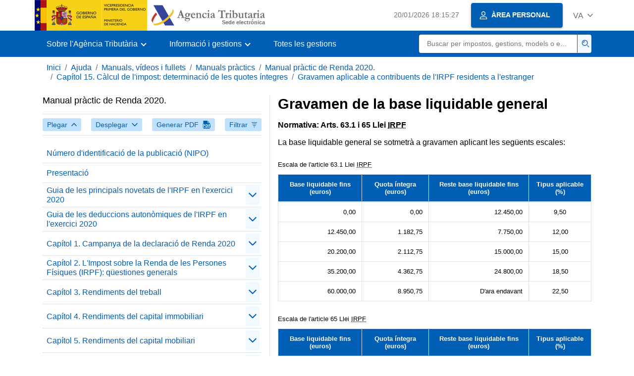

--- FILE ---
content_type: text/html;charset=UTF-8
request_url: https://sede.agenciatributaria.gob.es/Sede/va_es/ayuda/manuales-videos-folletos/manuales-practicos/irpf-2020/capitulo-15-calculo-impuesto-determinacion-integras/gravamen-aplicable-contribuyentes-irpf-residentes-extranjero/gravamen-base-liquidable-general.html
body_size: 3342
content:
<!DOCTYPE html>
<html lang="ca-valencia">
<head>
<meta charset="utf-8">
    <meta name="site" content="Sede">
	<link href="/static_files/common/css/aeat.07.css" rel="stylesheet" type="text/css">
<meta title="AEATviewport" content="width=device-width, initial-scale=1.0" name="viewport">
<title>Agència Tributària: Gravamen de la base liquidable general</title><meta name="ObjectId" content="9b8571491c049710VgnVCM100000dc381e0aRCRD"><meta name="keyword" content="Ajuda, Manuals, vídeos i fullets, Manuals pràctics">
 
    <meta name="detalle" content="manuales"> 
</head>
<body>
	<div id="body" class="s_Sede p_estandar t_manuales">
		<header id="AEAT_header" class="header_aeat d-print-none d-app-none">
    <!-- CABECERA -->
   	<!--googleoff: index-->
	<a class="focus-only" href="#acc-main">Saltar al contingut principal</a>
	<div class="header-sup_aeat w-100">
	  <div class="container">	  		
		<div class="row">
		<!-- CABECERA IZQUIERDA-->
	   	<div id="topIzquierda" class="pl-0"><nav class="header-contLogos_aeat"><a href="/Sede/va_es/inicio.html" title="Pàgina d'inici" class="header-logosPrincipales_aeat"><span class="logoGobierno Sede">Logotip Govern d'Espanya </span><span class="logoAEAT logoSite logoSede ml-2 overflow-hidden">Logotip Organisme</span></a></nav></div><!-- CABECERA IZQUIERDA FIN -->
</div>
	  </div>	
	</div>
	<!--googleon: index-->
	<!-- CABECERA FIN -->
    <!-- MENU -->
   	<!--googleoff: index--><div class="w-100 bg-primary p-1"><div class="container"><div class="row justify-content-between align-items-center"><button class="header-btnMovil_aeat text-white d-lg-none col-2 btn btn-link" type="button" id="menuPrincipal"><i class="aeat-ico fa-ico-menu ico-size-2 w-100" title="Obrir menú mòbil" aria-hidden="true" role="presentation"></i><span class="sr-only">Menú mòbil</span></button><nav id="aeat_menuPrincipal" class="navbar-dark navbar navbar-expand-lg p-0 col-12 col-xl-8 col-lg-9 d-none d-lg-flex" aria-label="Menú principal"><!--clase para movil: header-navMovil_aeat--><ul class="navbar-nav"><li class="nav-item"><a href="#" class="py-3 px-4 nav-link dropdown-toggle invisible" role="button"><span>Ací es carregaran les opcions del menú quan estiguen disponibles</span></a></li></ul></nav></div></div></div><!--googleon: index-->
<!-- MENU FIN -->
</header><nav aria-label="Migas navegación" class="js-nav-principal d-print-none d-app-none">
	<ol class="breadcrumb container bg-transparent px-md-4 px-3">           
<li class="d-none d-md-block breadcrumb-item"><a data-aeat-id="b3552c121d27c610VgnVCM100000dc381e0aRCRD" href="/Sede/va_es/inicio.html">Inici</a></li><li class="d-none d-md-block breadcrumb-item"><a data-aeat-id="0f1ed8601c4bd610VgnVCM100000dc381e0aRCRD" href="/Sede/va_es/ayuda.html">Ajuda</a></li><li class="d-none d-md-block breadcrumb-item"><a data-aeat-id="9fd958b46ecfd610VgnVCM100000dc381e0aRCRD" href="/Sede/va_es/ayuda/manuales-videos-folletos.html">Manuals, vídeos i fullets</a></li><li class="d-none d-md-block breadcrumb-item"><a data-aeat-id="6733e2521f8dd610VgnVCM100000dc381e0aRCRD" href="/Sede/va_es/manuales-practicos.html">Manuals pràctics</a></li><li class="d-none d-md-block breadcrumb-item"><a data-aeat-id="87f4c7756ab39710VgnVCM100000dc381e0aRCRD" href="/Sede/va_es/Ayuda/20Manual/100.shtml">Manual pràctic de Renda 2020.</a></li><li class="d-none d-md-block breadcrumb-item"><a data-aeat-id="7ea471491c049710VgnVCM100000dc381e0aRCRD" href="/Sede/va_es/ayuda/manuales-videos-folletos/manuales-practicos/irpf-2020/capitulo-15-calculo-impuesto-determinacion-integras.html">Capítol 15. Càlcul de l'impost: determinació de les quotes íntegres</a></li><li class="breadcrumb-item breadcrumb-item__volver"><a data-aeat-id="378571491c049710VgnVCM100000dc381e0aRCRD" href="/Sede/va_es/ayuda/manuales-videos-folletos/manuales-practicos/irpf-2020/capitulo-15-calculo-impuesto-determinacion-integras/gravamen-aplicable-contribuyentes-irpf-residentes-extranjero.html"><i class="aeat-ico fa-ico-chevron-left ico-size-mini mr-2 d-md-none" aria-hidden="true" role="presentation"></i>Gravamen aplicable a contribuents de l'IRPF residents a l'estranger</a></li>
</ol>
</nav><div class="container container-text js-container container-print">
			<div class="row">

				<button class="d-lg-none btn btn-sm btn-secondary cursor-pointer pb-1 position-fixed left-0 bottom-0 z-index-1 m-3 shadow-sm d-print-none" data-toggle="modal" data-target="#indice-modal">
					<i class="aeat-ico fa-ico-indice-sm ico-size-1 mr-2" aria-hidden="true" role="presentation"></i>
		        	Índex
		      	</button>
<a id="manual-initial-page" href="/Sede/va_es/Ayuda/20Manual/100.shtml" class="d-none">Manual pràctic de Renda 2020.</a>
<div class="d-lg-block col-12 col-lg-5 border-lg-right js-aeat-modal-lg d-print-none" id="indice-modal">
</div>
<main class="col-12 col-lg-7 my-3 my-lg-0 col-print-12 print-m-0 print-p-0" id="acc-main">
					<h1 id="js-nombre-canal" class="font-weight-bold mb-3">Gravamen de la base liquidable general</h1><p><strong>Normativa: Arts. 63.1 i 65 Llei <abbr title="Impost sobre la Renda de les Persones Físiques">IRPF</abbr> </strong></p>
<p>La base liquidable general se sotmetrà a gravamen aplicant les següents escales:</p>
<table class="letrita">
<thead>
<tr><th>Base liquidable fins (euros)</th><th>Quota íntegra (euros)</th><th>Reste base liquidable fins (euros)</th><th>Tipus aplicable (%)</th></tr>
</thead>
<caption>Escala de l'article 63.1 Llei <abbr title="Impost sobre la Renda de les Persones Físiques">IRPF</abbr>&nbsp;</caption>
<tbody>
<tr>
<td class="texto_der">0,00</td>
<td class="texto_der">0,00</td>
<td class="texto_der">12.450,00</td>
<td class="texto_cen">9,50</td>
</tr>
<tr>
<td class="texto_der">12.450,00</td>
<td class="texto_der">1.182,75</td>
<td class="texto_der">7.750,00</td>
<td class="texto_cen">12,00</td>
</tr>
<tr>
<td class="texto_der">20.200,00</td>
<td class="texto_der">2.112,75</td>
<td class="texto_der">15.000,00</td>
<td class="texto_cen">15,00</td>
</tr>
<tr>
<td class="texto_der">35.200,00</td>
<td class="texto_der">4.362,75</td>
<td class="texto_der">24.800,00</td>
<td class="texto_cen">18,50</td>
</tr>
<tr>
<td class="texto_der">60.000,00</td>
<td class="texto_der">8.950,75</td>
<td class="texto_der">D'ara endavant</td>
<td class="texto_cen">22,50</td>
</tr>
</tbody>
</table>
<table class="margen-sup letrita">
<thead>
<tr><th>Base liquidable fins (euros)</th><th>Quota íntegra (euros)</th><th>Reste base liquidable fins (euros)</th><th>Tipus aplicable (%)</th></tr>
</thead>
<caption>Escala de l'article 65 Llei <abbr title="Impost sobre la Renda de les Persones Físiques">IRPF</abbr></caption>
<tbody>
<tr>
<td class="texto_der">0,00</td>
<td class="texto_der">0,00</td>
<td class="texto_der">12.450,00</td>
<td class=" texto_cen">9,50</td>
</tr>
<tr>
<td class="texto_der">12.450,00</td>
<td class="texto_der">1.182,75</td>
<td class="texto_der">7.750,00</td>
<td class=" texto_cen">12,00</td>
</tr>
<tr>
<td class="texto_der">20.200,00</td>
<td class="texto_der">2.112,75</td>
<td class="texto_der">15.000,00</td>
<td class=" texto_cen">15,00</td>
</tr>
<tr>
<td class="texto_der">35.200,00</td>
<td class="texto_der">4.362,75</td>
<td class="texto_der">24.800,00</td>
<td class=" texto_cen">18,50</td>
</tr>
<tr>
<td class="texto_der">60.000,00</td>
<td class="texto_der">8.950,75</td>
<td class="texto_der">D'ara endavant</td>
<td class=" texto_cen">22,50</td>
</tr>
</tbody>
</table><!--MODAL IMPRESIÓN--><div class="modal fade js-no-imprimir" id="htmlToPdfModal" tabindex="-1" role="dialog" aria-labelledby="htmlToPdfModalTitle" aria-hidden="true"><div class="modal-dialog" role="document"><form class="modal-content"><div class="modal-header"><p class="modal-title d-flex align-items-center" id="htmlToPdfModalTitle"><i class="aeat-ico fa-ico-pdf ico-size-2 mr-2 text-primary" role="presentation" aria-hidden="true"></i>Generar PDF</p><button type="button" class="close cursor-pointer" data-dismiss="modal" aria-label="Close"><i class="aeat-ico fa-ico-cerrar-sm ico-size-2" role="presentation" aria-hidden="true"></i><span class="sr-only">Tancar</span></button></div><div class="modal-body"><p>La generació del PDF pot tardar diversos minuts depenent de la quantitat d'informació.</p><p>Seleccione la informació que desitge incloure en el PDF:</p><ul id="type-pdf-selector" class="list-unstyled pl-3 js-aeat-group-switch"><li class="mb-2"><div class="custom-control custom-switch"><input type="radio" class="custom-control-input" id="pdf-Apartado" value="Apartado"><label class="custom-control-label" for="pdf-Apartado">Pàgina actual</label></div></li><li class="mb-2"><div class="custom-control custom-switch"><input type="radio" class="custom-control-input" id="pdf-SubApartados" value="SubApartados"><label class="custom-control-label" for="pdf-SubApartados">Apartat actual i subapartats</label></div></li><li class="mb-2"><div class="custom-control custom-switch"><input type="radio" class="custom-control-input" id="pdf-Todo" value="Todo"><label class="custom-control-label" for="pdf-Todo">Tot el document</label></div></li></ul><p>Pot cancel·lar la generació del PDF en qualsevol moment.</p></div><div class="modal-footer"><button type="button" class="btn btn-secondary" data-dismiss="modal">Cancel·lar</button><button id="btn-continue-to-pdf" type="button" class="btn btn-primary" disabled>Continuar</button></div></form></div></div><!-- FIN MODAL IMPRESIÓN --></main>
</div>
   		</div> 
  		<!--googleoff: index-->
  		<!-- 
<section>
	<div id="last-update" class="container pb-3">
		<p class="small text-center mb-0">
			Página actualizada: <time datetime="2023-03-16">16/marzo/2023</time>
		</p>
	</div>
</section>
 -->
<footer class="bg-primary d-print-none d-app-none">
<noscript><div class="container py-3"><div class="row"><a class="text-white" href="https://sede.agenciatributaria.gob.es/Sede/va_es/condiciones-uso-sede-electronica/accesibilidad/declaracion-accesibilidad.html">Accessibilitat</a></div></div></noscript><div id="js-pie-fecha-social" class="container pb-3"><div class="row"><div id="last-update" class="col-12 col-sm-9 col-lg-10 mb-2"><p class="small text-center text-white mb-0">Pàgina actualitzada: <time datetime="2023-03-16">16/març/2023</time></p></div></div></div></footer><!--googleon: index--> 
	</div>
	<div class="d-none">
   <span class="js-responsive d-xs-block"></span>
   <span class="js-responsive d-sm-block"></span>
   <span class="js-responsive d-md-block"></span>
   <span class="js-responsive d-lg-block"></span>
   <span class="js-responsive d-xl-block"></span>
   <span class="js-responsive d-xxl-block"></span>
   <span class="js-responsive d-xxxl-block"></span>
 </div>
<link href="/static_files/common/css/aeat.07.print.css" rel="stylesheet" type="text/css">
<script type="text/javascript" src="/static_files/va_es/common/script/aeat.07.js"></script>
</body>
</html>


--- FILE ---
content_type: text/html;charset=UTF-8
request_url: https://sede.agenciatributaria.gob.es/Sede/va_es/inicio.html
body_size: 11461
content:
<!DOCTYPE html>
<html lang="ca-valencia">
<head>        
	<meta charset="utf-8">
    <meta name="site" content="Sede">
	<link href="/static_files/common/css/aeat.07.css" rel="stylesheet" type="text/css">
<meta title="AEATviewport" content="width=device-width, initial-scale=1.0" name="viewport">
<title>Agència Tributària: Inici</title><meta name="ObjectId" content="b3552c121d27c610VgnVCM100000dc381e0aRCRD">
</head>
<body>
  <div id="body" data-template-id="869380e532dbc610VgnVCM100000dc381e0aRCRD" class="s_Sede p_estandar t_home">
<aside id="js-banner-movil-app" class="bg-light-blue px-3 py-3 d-none d-app-none d-android-block d-ios-block">
		<div class="row pr-3">
			<div class="d-flex flex-content-between flex-row-reverse">
				<div class=" align-items-center d-flex">
					<span class="text-primary">
						<i class="aeat-ico fa-ico-aeat ico-size-4 mr-1" role="presentation" aria-hidden="true"></i>
					</span>
					<div class="ml-2 d-flex flex-column position-relative">
					    <a class="stretched-link font-weight-bold mb-2 text-decoration-none" href="https://aeatapplication.page.link/open">Baixar l'APP Agència Tributària </a><span class="small">Podràs realitzar les teues gestions còmodament des del teu dispositiu i rebre els teus avisos</span>
					</div>
				</div>
				<button id="js-btn-banner-movil-app" class="btn btn-light-blue text-reset align-items-center d-flex">
					<i class="aeat-ico fa-ico-cerrar-sm ico-size-2 mr-1" role="img" title="Tancar missatge descàrrega APP Agència Tributària"></i>
				</button>
			</div>
		</div>
	</aside>  
    


<header id="AEAT_header" class="header_aeat d-print-none d-app-none">
    <!-- CABECERA -->
   	<!--googleoff: index-->
	<a class="focus-only" href="#acc-main">Saltar al contingut principal</a>
	<div class="header-sup_aeat w-100">
	  <div class="container">	  		
		<div class="row">
		<!-- CABECERA IZQUIERDA-->
	   	<div id="topIzquierda" class="pl-0"><nav class="header-contLogos_aeat"><a href="/Sede/va_es/inicio.html" title="Pàgina d'inici" class="header-logosPrincipales_aeat"><span class="logoGobierno Sede">Logotip del Govern d'Espanya </span><span class="logoAEAT logoSite logoSede ml-2 overflow-hidden">Logotip Organisme</span></a></nav></div><!-- CABECERA IZQUIERDA FIN -->
<!-- CABECERA DERECHA-->
	   	<div id="topDerecha" class="col d-flex align-items-center justify-content-end pr-0"><a href="/Sede/va_es/Calendario_fecha_y_hora_oficial.html" class="mr-2 mr-sm-4 text-secondary small"><span class="js-reloj-movil d-xs-none" data-toggle="tooltip" data-placement="bottom" title="" data-original-title=""><i class="aeat-ico fa-ico-reloj-sm ico-size-2 pointer-events-none" role="presentation"></i></span><span class="js-reloj d-none d-xs-inline"></span><span class="sr-only">Calendari, data i hora oficial</span></a> <!-- area_personal_canal.jsp --><div id="link-personal" class="aeat--user"><a class="cursor-pointer btn btn-primary mr-1 mr-sm-2 px-3 shadow-sm d-flex align-items-center" data-original-title="ÀREA PERSONAL" href="/Sede/va_es/mi-area-personal.html"><i class="aeat-ico fa-ico-usuario-sm ico-size-1 mr-2" aria-hidden="true" role="presentation"></i><span class="aeat--username d-none d-lg-inline small font-weight-bold pr-2 py-1">ÀREA PERSONAL</span></a></div><div id="dropdown-personal" class="dropdown aeat--user d-none"><button class="cursor-pointer btn btn-primary mr-1 mr-sm-2 px-3 shadow-sm d-flex align-items-center" type="button" id="dropdownUsuario" data-toggle="dropdown" aria-haspopup="true" aria-expanded="false"><i class="aeat-ico fa-ico-usuario-sm ico-size-1 mr-2" aria-hidden="true" role="presentation"></i><span id="user-name" class="aeat--username d-none d-lg-inline small font-weight-bold pr-2 py-1">Àrea personal</span><span id="alert-notification" class="badge bg-light-blue text-primary mx-2 p-1 d-none" data-toggle="tooltip" title=""><i class="aeat-ico fa-ico-bell-sm ico-size-mini d-none d-xs-block " aria-hidden="true" role="presentation"></i></span><i class="aeat-ico fa-ico-chevron-down ico-size-mini" aria-hidden="true" role="presentation"></i></button><div class="dropdown-menu dropdown-menu-right" aria-label="Área personal"><span class="aeat--username dropdown-item d-none small font-weight-bold pointer-events-none"></span><div class="dropdown-divider d-none"></div><ul class="list-unstyled mb-0"><li><a class="dropdown-item" href="/Sede/va_es/mi-area-personal.html" data-href="/Sede/va_es/mi-area-personal.html" data-original-title="Àrea personal"><i class="aeat-ico fa-ico-usuario-sm ico-size-1 mr-2" aria-hidden="true" role="presentation"></i>Àrea personal</a></li><li><a target="_self" class="dropdown-item d-none" id="alert-link" href="/" title="" data-toggle="tooltip" data-original-title="Meus alertes"><i class="aeat-ico fa-ico-bell-sm ico-size-1 mr-2" aria-hidden="true" role="presentation"></i>Meus alertes<span class="badge bg-light-blue text-primary ml-1" data-toggle="tooltip" title="" data-original-title=""></span></a></li><li><a target="_self" class="dropdown-item d-none" id="ultimas-conexiones-link" data-href="#" href="#" title="" data-toggle="tooltip" data-original-title="Els meus últims accessos"><i class="aeat-ico fa-ico-candado-sm ico-size-1 mr-2" aria-hidden="true" role="presentation"></i>Els meus últims accessos<i class="aeat-ico fa-ico-ventana-nueva-sm ico-size-1 ml-1" role="img" title="S'obri en finestra nova"></i></a></li></ul><div class="dropdown-divider d-none"></div><a id="btn-desconectar" class="dropdown-item d-none" href="/Sede/va_es/Desconectar.html"><i class="aeat-ico fa-ico-desconectar-sm text-danger mr-2 ico-size-1" aria-hidden="true" role="presentation"></i>Desconnectar-se</a></div></div> <!-- FIN area_personal_canal.jsp --><div id="idioma" class="dropdown"><button class="btn btn-link text-secondary d-flex align-items-center cursor-pointer" type="button" role="button" id="dropdownIdiomas" data-toggle="dropdown" aria-haspopup="true" aria-expanded="false"><span class="js-idioma-actual" data-toggle="tooltip" title="Idioma actual">ES</span><i class="aeat-ico fa-ico-chevron-down ico-size-mini ml-2" aria-hidden="true" role="presentation"></i></button><ul id="dropdown-idioma" class="dropdown-menu dropdown-menu-right" role="combobox" aria-labelledby="dropdownIdiomas"><!--AEATP1NOTRAD--><li><a class="dropdown-item " title="Català" data-lang="CA" notrad="si" lang="ca" hreflang="ca" aria-disabled="false" tabindex="0" aria-selected="false" href="/Sede/ca_es/inicio.html">Català</a></li><li><a class="dropdown-item " title="Galego" data-lang="GL" notrad="si" lang="gl" hreflang="gl" aria-disabled="false" tabindex="0" aria-selected="false" href="/Sede/gl_es/inicio.html">Galego</a></li><li><a class="dropdown-item " title="Valencià" data-lang="VA" notrad="si" lang="ca-valencia" hreflang="ca-valencia" aria-disabled="false" tabindex="0" aria-selected="false" href="/Sede/va_es/inicio.html">Valencià</a></li><li><a class="dropdown-item " title="Euskara" data-lang="EU" notrad="si" lang="eu" hreflang="eu" aria-disabled="false" tabindex="0" aria-selected="false" href="/Sede/eu_es/inicio.html">Euskara</a></li><li><a class="dropdown-item " title="English" data-lang="EN" notrad="si" lang="en" hreflang="en" aria-disabled="false" tabindex="0" aria-selected="false" href="/Sede/en_gb/inicio.html">English</a></li><li><a class="dropdown-item active" title="Castellano" data-lang="ES" notrad="si" lang="es" hreflang="es" aria-disabled="false" tabindex="0" aria-selected="false" href="/Sede/inicio.html">Castellano</a></li><!--/AEATP1NOTRAD--></ul></div></div><!-- CABECERA DERECHA-->
</div>
	  </div>	
	</div>
	<!--googleon: index-->
	<!-- CABECERA FIN -->
    <!-- MENU -->
   	<div class="w-100 bg-primary"><div class="container"><div class="row justify-content-between align-items-center"><button class="header-btnMovil_aeat text-white d-lg-none col-2 btn btn-link" type="button" id="menuPrincipal"><i class="aeat-ico fa-ico-menu ico-size-2 w-100" title="Obrir menú mòbil" aria-hidden="true" role="presentation"></i><span class="sr-only">Menú mòbil</span></button><nav id="aeat_menuPrincipal" class="navbar-dark navbar navbar-expand-lg p-0 col-12 col-xl-8 col-lg-9 d-none d-lg-flex" aria-label="Menú móvil"><!--clase para movil: header-navMovil_aeat--><ul class="navbar-nav"><li class="nav-item dropdown"><a href="#" class="py-3 px-4 nav-link dropdown-toggle" id="menuNav_49262c121d27c610VgnVCM100000dc381e0aRCRD" role="button" data-toggle="dropdown" aria-haspopup="true" aria-expanded="false"><span>Sobre l'Agència Tributària</span></a><div class="dropdown-menu rounded-0 m-0 p-0 min-vw-60" aria-label="Menú de navegacion de Sobre la Agencia Tributaria"><ul class="d-flex row m-0 list-unstyled"><li class="col-12 col-lg-4 col-xxl-3 p-0"><a href="/Sede/va_es/informacion-institucional.html" class="d-flex align-items-center dropdown-item px-3 py-4 h-100"><i class="aeat-ico fa-ico-informacion-insti-sm align-middle mr-3 ico-size-3" aria-hidden="true" role="presentation"></i><span class="d-inline-flex align-middle white-space-normal dropdown-item-iconTxt">Informació institucional</span></a></li><li class="col-12 col-lg-4 col-xxl-3 p-0"><a href="/Sede/va_es/contacta-nosotros.html" class="d-flex align-items-center dropdown-item px-3 py-4 h-100"><i class="aeat-ico fa-ico-contacto-sm align-middle mr-3 ico-size-3" aria-hidden="true" role="presentation"></i><span class="d-inline-flex align-middle white-space-normal dropdown-item-iconTxt">Contacta amb nosaltres</span></a></li><li class="col-12 col-lg-4 col-xxl-3 p-0"><a href="/Sede/va_es/gobierno-abierto.html" class="d-flex align-items-center dropdown-item px-3 py-4 h-100"><i class="aeat-ico fa-ico-gobierno-sm align-middle mr-3 ico-size-3" aria-hidden="true" role="presentation"></i><span class="d-inline-flex align-middle white-space-normal dropdown-item-iconTxt">Govern obert</span></a></li><li class="col-12 col-lg-4 col-xxl-3 p-0"><a href="/Sede/va_es/planificacion.html" class="d-flex align-items-center dropdown-item px-3 py-4 h-100"><i class="aeat-ico fa-ico-calendario-sm align-middle mr-3 ico-size-3" aria-hidden="true" role="presentation"></i><span class="d-inline-flex align-middle white-space-normal dropdown-item-iconTxt">Planificació</span></a></li><li class="col-12 col-lg-4 col-xxl-3 p-0"><a href="/Sede/va_es/notas-prensa.html" class="d-flex align-items-center dropdown-item px-3 py-4 h-100"><i class="aeat-ico fa-ico-prensa-sm align-middle mr-3 ico-size-3" aria-hidden="true" role="presentation"></i><span class="d-inline-flex align-middle white-space-normal dropdown-item-iconTxt">Notes de premsa</span></a></li><li class="col-12 col-lg-4 col-xxl-3 p-0"><a href="/Sede/va_es/trabajar-agencia-tributaria.html" class="d-flex align-items-center dropdown-item px-3 py-4 h-100"><i class="aeat-ico fa-ico-familia-sm align-middle mr-3 ico-size-3" aria-hidden="true" role="presentation"></i><span class="d-inline-flex align-middle white-space-normal dropdown-item-iconTxt">Treballar a l'Agència Tributària</span></a></li><li class="col-12 col-lg-4 col-xxl-3 p-0"><a href="/Sede/va_es/normativa-criterios-interpretativos.html" class="d-flex align-items-center dropdown-item px-3 py-4 h-100"><i class="aeat-ico fa-ico-libros-sm align-middle mr-3 ico-size-3" aria-hidden="true" role="presentation"></i><span class="d-inline-flex align-middle white-space-normal dropdown-item-iconTxt">Normativa i criteris interpretatius</span></a></li><li class="col-12 col-lg-4 col-xxl-3 p-0"><a href="/Sede/va_es/estadisticas.html" class="d-flex align-items-center dropdown-item px-3 py-4 h-100"><i class="aeat-ico fa-ico-estadisticas-sm align-middle mr-3 ico-size-3" aria-hidden="true" role="presentation"></i><span class="d-inline-flex align-middle white-space-normal dropdown-item-iconTxt">Estadístiques</span></a></li><li class="col-12 col-lg-4 col-xxl-3 p-0"><a href="/Sede/va_es/educacion-civico-tributaria.html" class="d-flex align-items-center dropdown-item px-3 py-4 h-100"><i class="aeat-ico fa-ico-pizarra-sm align-middle mr-3 ico-size-3" aria-hidden="true" role="presentation"></i><span class="d-inline-flex align-middle white-space-normal dropdown-item-iconTxt">Educació cívica-tributària</span></a></li><li class="col-12 col-lg-4 col-xxl-3 p-0"><a href="/Sede/va_es/perfil-contratante.html" class="d-flex align-items-center dropdown-item px-3 py-4 h-100"><i class="aeat-ico fa-ico-colaborar-sm align-middle mr-3 ico-size-3" aria-hidden="true" role="presentation"></i><span class="d-inline-flex align-middle white-space-normal dropdown-item-iconTxt">Perfil del contractant</span></a></li><li class="col-12 col-lg-4 col-xxl-3 p-0"><a href="/Sede/va_es/enlaces-interes.html" class="d-flex align-items-center dropdown-item px-3 py-4 h-100"><i class="aeat-ico fa-ico-direccion-sm align-middle mr-3 ico-size-3" aria-hidden="true" role="presentation"></i><span class="d-inline-flex align-middle white-space-normal dropdown-item-iconTxt">Enllaços d'interès</span></a></li><li class="col-12 col-lg-4 col-xxl-3 p-0"><a href="/Sede/va_es/condiciones-uso-sede-electronica.html" class="d-flex align-items-center dropdown-item px-3 py-4 h-100"><i class="aeat-ico fa-ico-terminos-sm align-middle mr-3 ico-size-3" aria-hidden="true" role="presentation"></i><span class="d-inline-flex align-middle white-space-normal dropdown-item-iconTxt">Condicions d'ús sede electrònica</span></a></li><li class="col-12 col-lg-4 col-xxl-3 p-0"><a href="/Sede/va_es/compromiso-etico-agencia-tributaria.html" class="d-flex align-items-center dropdown-item px-3 py-4 h-100"><i class="aeat-ico fa-ico-balanza-sm align-middle mr-3 ico-size-3" aria-hidden="true" role="presentation"></i><span class="d-inline-flex align-middle white-space-normal dropdown-item-iconTxt">Compromís ètic de l'Agència Tributària</span></a></li></ul></div></li><li class="nav-item dropdown"><a href="#" class="py-3 px-4 nav-link dropdown-toggle" id="menuNav_86162c121d27c610VgnVCM100000dc381e0aRCRD" role="button" data-toggle="dropdown" aria-haspopup="true" aria-expanded="false"><span>Informació i gestions</span></a><div class="dropdown-menu rounded-0 m-0 p-0 min-vw-60" aria-label="Menú de navegacion de Información y gestiones"><ul class="d-flex row m-0 list-unstyled"><li class="col-12 col-lg-4 col-xxl-3 p-0"><a href="/Sede/va_es/irpf.html" class="d-flex align-items-center dropdown-item px-3 py-4 h-100"><i class="aeat-ico fa-ico-impuesto-irpf-sm align-middle mr-3 ico-size-3" aria-hidden="true" role="presentation"></i><span class="d-inline-flex align-middle white-space-normal dropdown-item-iconTxt">IRPF</span></a></li><li class="col-12 col-lg-4 col-xxl-3 p-0"><a href="/Sede/va_es/iva.html" class="d-flex align-items-center dropdown-item px-3 py-4 h-100"><i class="aeat-ico fa-ico-impuesto-iva-sm align-middle mr-3 ico-size-3" aria-hidden="true" role="presentation"></i><span class="d-inline-flex align-middle white-space-normal dropdown-item-iconTxt">IVA</span></a></li><li class="col-12 col-lg-4 col-xxl-3 p-0"><a href="/Sede/va_es/impuesto-sobre-sociedades.html" class="d-flex align-items-center dropdown-item px-3 py-4 h-100"><i class="aeat-ico fa-ico-impuesto-sociedades-sm align-middle mr-3 ico-size-3" aria-hidden="true" role="presentation"></i><span class="d-inline-flex align-middle white-space-normal dropdown-item-iconTxt">Impost sobre societats</span></a></li><li class="col-12 col-lg-4 col-xxl-3 p-0"><a href="/Sede/va_es/impuestos-especiales-medioambientales.html" class="d-flex align-items-center dropdown-item px-3 py-4 h-100"><i class="aeat-ico fa-ico-impuesto-sm align-middle mr-3 ico-size-3" aria-hidden="true" role="presentation"></i><span class="d-inline-flex align-middle white-space-normal dropdown-item-iconTxt">Impostos Especials i Mediambientals</span></a></li><li class="col-12 col-lg-4 col-xxl-3 p-0"><a href="/Sede/va_es/declaraciones-informativas-otros-impuestos-tasas.html" class="d-flex align-items-center dropdown-item px-3 py-4 h-100"><i class="aeat-ico fa-ico-impuesto-sm align-middle mr-3 ico-size-3" aria-hidden="true" role="presentation"></i><span class="d-inline-flex align-middle white-space-normal dropdown-item-iconTxt">Declaracions informatives. IAE. Altres impostos, taxes i altres prestacions patrimonials</span></a></li><li class="col-12 col-lg-4 col-xxl-3 p-0"><a href="/Sede/va_es/aduanas_.html" class="d-flex align-items-center dropdown-item px-3 py-4 h-100"><i class="aeat-ico fa-ico-barco-sm align-middle mr-3 ico-size-3" aria-hidden="true" role="presentation"></i><span class="d-inline-flex align-middle white-space-normal dropdown-item-iconTxt">Duanes</span></a></li><li class="col-12 col-lg-4 col-xxl-3 p-0"><a href="/Sede/va_es/empresarios-individuales-profesionales.html" class="d-flex align-items-center dropdown-item px-3 py-4 h-100"><i class="aeat-ico fa-ico-maletin-sm align-middle mr-3 ico-size-3" aria-hidden="true" role="presentation"></i><span class="d-inline-flex align-middle white-space-normal dropdown-item-iconTxt">Empresaris individuals i professionals</span></a></li><li class="col-12 col-lg-4 col-xxl-3 p-0"><a href="/Sede/va_es/empresas.html" class="d-flex align-items-center dropdown-item px-3 py-4 h-100"><i class="aeat-ico fa-ico-edificio-sm align-middle mr-3 ico-size-3" aria-hidden="true" role="presentation"></i><span class="d-inline-flex align-middle white-space-normal dropdown-item-iconTxt">Empreses</span></a></li><li class="col-12 col-lg-4 col-xxl-3 p-0"><a href="/Sede/va_es/familia.html" class="d-flex align-items-center dropdown-item px-3 py-4 h-100"><i class="aeat-ico fa-ico-familia-sm align-middle mr-3 ico-size-3" aria-hidden="true" role="presentation"></i><span class="d-inline-flex align-middle white-space-normal dropdown-item-iconTxt">Ciutadans, famílies i persones amb discapacitat</span></a></li><li class="col-12 col-lg-4 col-xxl-3 p-0"><a href="/Sede/va_es/vehiculos-embarcaciones.html" class="d-flex align-items-center dropdown-item px-3 py-4 h-100"><i class="aeat-ico fa-ico-furgoneta-sm align-middle mr-3 ico-size-3" aria-hidden="true" role="presentation"></i><span class="d-inline-flex align-middle white-space-normal dropdown-item-iconTxt">Vehicles i embarcacions</span></a></li><li class="col-12 col-lg-4 col-xxl-3 p-0"><a href="/Sede/va_es/vivienda-otros-inmuebles.html" class="d-flex align-items-center dropdown-item px-3 py-4 h-100"><i class="aeat-ico fa-ico-casa-sm align-middle mr-3 ico-size-3" aria-hidden="true" role="presentation"></i><span class="d-inline-flex align-middle white-space-normal dropdown-item-iconTxt">Habitatge i altres immobles</span></a></li><li class="col-12 col-lg-4 col-xxl-3 p-0"><a href="/Sede/va_es/viajeros-trabajadores-desplazados-fronterizos.html" class="d-flex align-items-center dropdown-item px-3 py-4 h-100"><i class="aeat-ico fa-ico-maleta-sm align-middle mr-3 ico-size-3" aria-hidden="true" role="presentation"></i><span class="d-inline-flex align-middle white-space-normal dropdown-item-iconTxt">Viatgers, treballadors desplaçats i fronterers</span></a></li><li class="col-12 col-lg-4 col-xxl-3 p-0"><a href="/Sede/va_es/no-residentes.html" class="d-flex align-items-center dropdown-item px-3 py-4 h-100"><i class="aeat-ico fa-ico-direccion-sm align-middle mr-3 ico-size-3" aria-hidden="true" role="presentation"></i><span class="d-inline-flex align-middle white-space-normal dropdown-item-iconTxt">No residents</span></a></li><li class="col-12 col-lg-4 col-xxl-3 p-0"><a href="/Sede/va_es/censos-nif-domicilio-fiscal.html" class="d-flex align-items-center dropdown-item px-3 py-4 h-100"><i class="aeat-ico fa-ico-nif-sm align-middle mr-3 ico-size-3" aria-hidden="true" role="presentation"></i><span class="d-inline-flex align-middle white-space-normal dropdown-item-iconTxt">Censos, NIF i domicili fiscal</span></a></li><li class="col-12 col-lg-4 col-xxl-3 p-0"><a href="/Sede/va_es/deudas-apremios-embargos-subastas.html" class="d-flex align-items-center dropdown-item px-3 py-4 h-100"><i class="aeat-ico fa-ico-dinero-sm align-middle mr-3 ico-size-3" aria-hidden="true" role="presentation"></i><span class="d-inline-flex align-middle white-space-normal dropdown-item-iconTxt">Deutes, constrenyiments, embargaments, subhastes, i concursos</span></a></li><li class="col-12 col-lg-4 col-xxl-3 p-0"><a href="/Sede/va_es/colaborar-agencia-tributaria.html" class="d-flex align-items-center dropdown-item px-3 py-4 h-100"><i class="aeat-ico fa-ico-calculadora-sm align-middle mr-3 ico-size-3" aria-hidden="true" role="presentation"></i><span class="d-inline-flex align-middle white-space-normal dropdown-item-iconTxt">Col·laborar amb l'Agència Tributària</span></a></li></ul></div></li><li class="nav-item"><a href="/Sede/va_es/todas-gestiones.html" class="py-3 px-4 nav-link">Totes les gestions</a></li></ul></nav> <!-- descripcion: Buscar per impostos, gestions, models o en Informació i gestions --> <!-- buscador_canal.jsp --><form id="form-buscador-menu" role="search" class="col my-2" method="GET" action="/Sede/va_es/search.html"><div class="input-group justify-content-end"><input id="input-buscador-menu" type="search" placeholder="Buscar per impostos, gestions, models o en Informació i gestions" aria-label="Buscar" name="q" class="border-0 pl-3 text-truncate p-0 col small rounded-left" required><div class="input-group-append p-0 col-xl-1 col-2 border-left-primary"><button id="btn-buscador-menu" class="btn p-2 w-100 cursor-pointer border-left-primary bg-light-blue" type="submit"><i class="aeat-ico fa-ico-buscar-sm text-primary" title="Buscar" aria-hidden="true" role="presentation"></i><span class="sr-only">Buscar</span></button></div></div></form> <!-- FIN buscador_canal.jsp --></div></div></div>
<!-- MENU FIN -->
</header><main class="js-container" id="acc-main">
<!--SLIDER INICIO-->
   		<section class="mb-3 aeat-carousel"><div class="aeat-carousel--container bg-print-white"><div class="container pt-5 pb-5 d-flex justify-content-center align-items-center d-print-block position-print-relative container-print flex-column flex-lg-row"><div class="col-12 col-lg-6 col-xl-5 text-white d-print-block col-print-12 text-print-body"><h1 class="font-weight-bold display-4 d-none d-lg-block">Informa't i realitza les teues gestions amb l'Agència Tributària</h1><p class="d-none d-lg-block">Fàcilment, amb seguretat i sense desplaçar-te</p><p class="text-center text-lg-left"><span class="h3">Coneixes la nostra <em>APP-AEAT </em>?</span> Baixa-la<a class="d-inline-block m-2" title="Instal·lar o accedir a l'App Agència Tributària, s'obri en finestra nova" target="_blank" href="https://sede.agenciatributaria.gob.es/appaeat/open"><img src="/static_files/Sede/llamadas_externas/App/QR/QRappAEAT.png" alt="Codi QR" width="80px" height="80px"></a></p></div><div class="rounded-sm shadow-sm col-12 col-sm-10 col-md-8 col-lg-6 col-xxl-5 col-xxxl-4 offset-xl-1 p-0 aeat-carousel--carousel js-carousel-not-circular d-print-none"><div id="slide-mini" class="h-100 carousel slide" data-interval="false" data-wrap="false"><a class="carousel-control-prev ml-1" href="#slide-mini" role="button" data-slide="prev"><span aria-hidden="true"><i class="aeat-ico fa-ico-chevron-left ico-size-2" aria-hidden="true" role="presentation" title="Anterior"></i></span><span class="sr-only">Anterior</span></a><ol class="carousel-indicators mb-2"><li data-target="#slide-mini" data-slide-to="0" class="active"></li><li data-target="#slide-mini" data-slide-to="1"></li><li data-target="#slide-mini" data-slide-to="2"></li><li data-target="#slide-mini" data-slide-to="3"></li><li data-target="#slide-mini" data-slide-to="4"></li></ol><div class="carousel-inner"><div class="pt-5 pb-6 px-xl-7 px-6 carousel-item active control-slide-4964b72e8f37b910"><span class="h3 mb-3 d-block text-primary font-weight-bold">Declaracions informatives 2025</span><p>Informació i gestions disponibles</p><nav class="nav w-100 justify-content-center"><a href="/Sede/va_es/declaraciones-informativas/campana-declaraciones-informativas.html" class="btn btn-primary shadow-sm">Accedix a la campanya</a></nav></div><div class="pt-5 pb-6 px-xl-7 px-6 carousel-item control-slide-9a2438e25c28c710"><span class="h3 mb-3 d-block text-primary font-weight-bold">Calendari del contribuent</span><p>Quan has de presentar les teues declaracions tributàries</p><nav class="nav w-100 justify-content-center"><a href="/Sede/va_es/calendario-contribuyente.html" class="btn btn-primary shadow-sm">Accedix a la informació</a></nav></div><div class="pt-5 pb-6 px-xl-7 px-6 carousel-item control-slide-4c6fa1f32a603910"><span class="h3 mb-3 d-block text-primary font-weight-bold">Mesures fiscals urgents per danys DANA</span><p>Informació disponible</p><nav class="nav w-100 justify-content-center"><a href="/Sede/va_es/ciudadanos-familias-personas-discapacidad/medidas-fiscales-urgentes-danos-dana-2024.html" class="btn btn-primary shadow-sm">Accedix a la Informació</a></nav></div><div class="pt-5 pb-6 px-xl-7 px-6 carousel-item control-slide-f9bdf19f7565e810"><span class="h3 mb-3 d-block text-primary font-weight-bold">Campanya de Renda 2024</span><p>Informació i gestions disponibles</p><nav class="nav w-100 justify-content-center"><a href="/Sede/va_es/Renta.html" class="btn btn-primary shadow-sm">Accedix a la campanya</a></nav></div><div class="pt-5 pb-6 px-xl-7 px-6 carousel-item control-slide-c3eece5cf48ad810"><span class="h3 mb-3 d-block text-primary font-weight-bold">Mutualistes: sol·licituds de devolució</span><p>Informació per a sol·licitar la teua devolució</p><nav class="nav w-100 justify-content-center"><a href="/Sede/va_es/irpf/mutualistas-solicitudes-devolucion.html" class="btn btn-primary shadow-sm">Accedix a la informació</a></nav></div></div><a class="carousel-control-next mr-1" href="#slide-mini" role="button" data-slide="next"><span aria-hidden="true"><i class="aeat-ico fa-ico-chevron-right ico-size-2" aria-hidden="true" role="presentation" title="Següent"></i></span><span class="sr-only">Següent</span></a></div></div></div><img src="/static_files/Sede/Home/carrusel/carrusel.jpg" role="presentation" class="w-100 h-100 object-fit-cover z-index-n position-absolute top-0 left-0 d-print-none"></div></section>
<!--SLIDER FIN-->
<!-- DESTACADOS INICIO -->
   		<section class="mt-3 mb-4 position-relative"><div class="container container-print"><h2 class="mb-3 h1 font-weight-bold sr-only">Destacats</h2><div class="row js-content-destacados"><div class="col-12 col-md-6 mb-3 col-lg-4 js-destacado col-print-12"><div class="card h-100 w-100 break-inside-avoid card-hover shadow-sm shadow-print-none border-print-0"><div class="card-body print-p-0 print-pb-3"><div class="card-title d-flex"><i class="aeat-ico fa-ico-lapiz-sm ico-size-5 mr-4 text-primary card-hover-svg" role="presentation" aria-hidden="true"></i><h3 class="text-primary h3 mb-0"><a href="/Sede/va_es/presentacion-declaraciones-calendario-contribuyente.html" title="Presentació de declaracions, calendari del contribuent" class="stretched-link text-primary text-decoration-none card-hover-link text-break">Presentació de declaracions, calendari del contribuent</a></h3></div><p class="card-text">Accedix a totes les declaracions, models i formularis, i als seus terminis de presentació</p></div></div></div><div class="col-12 col-md-6 mb-3 col-lg-4 js-destacado col-print-12"><div class="card h-100 w-100 break-inside-avoid card-hover shadow-sm shadow-print-none border-print-0"><div class="card-body print-p-0 print-pb-3"><div class="card-title d-flex"><i class="aeat-ico fa-ico-presentar-sm ico-size-5 mr-4 text-primary card-hover-svg" role="presentation" aria-hidden="true"></i><h3 class="text-primary h3 mb-0"><a href="/Sede/va_es/registro.html" title="Registre electrònic" class="stretched-link text-primary text-decoration-none card-hover-link text-break">Registre electrònic</a></h3></div><p class="card-text">Presenta documentació, realitza al·legacions i contesta als requeriments si has rebut una comunicació de l'Agència Tributària</p></div></div></div><div class="col-12 col-md-6 mb-3 col-lg-4 js-destacado col-print-12"><div class="card h-100 w-100 break-inside-avoid card-hover shadow-sm shadow-print-none border-print-0"><div class="card-body print-p-0 print-pb-3"><div class="card-title d-flex"><i class="aeat-ico fa-ico-cita-previa-sm ico-size-5 mr-4 text-primary card-hover-svg" role="presentation" aria-hidden="true"></i><h3 class="text-primary h3 mb-0"><a href="/Sede/va_es/procedimientoini/GC29.shtml" title="Assistència i Cita" target="_self" class="stretched-link text-primary text-decoration-none card-hover-link text-break">Assistència i Cita</a></h3></div><p class="card-text">Coneix els servicis d'assistència que presta l'Agència Tributària pels diferents canals i sol·licita cita</p></div></div></div><div class="col-12 col-md-6 mb-3 col-lg-4 js-destacado col-print-12"><div class="card h-100 w-100 break-inside-avoid card-hover shadow-sm shadow-print-none border-print-0"><div class="card-body print-p-0 print-pb-3"><div class="card-title d-flex"><i class="aeat-ico fa-ico-euro-sm ico-size-5 mr-4 text-primary card-hover-svg" role="presentation" aria-hidden="true"></i><h3 class="text-primary h3 mb-0"><a href="/Sede/va_es/deudas-apremios-embargos-subastas/pagar-aplazar-consultar.html" title="Pagar, ajornar i consultar" target="_self" class="stretched-link text-primary text-decoration-none card-hover-link text-break">Pagar, ajornar i consultar</a></h3></div><p class="card-text">Realitza el pagament d'impostos i deutes</p></div></div></div><div class="col-12 col-md-6 mb-3 col-lg-4 js-destacado col-print-12"><div class="card h-100 w-100 break-inside-avoid card-hover shadow-sm shadow-print-none border-print-0"><div class="card-body print-p-0 print-pb-3"><div class="card-title d-flex"><i class="aeat-ico fa-ico-notificacion-sm ico-size-5 mr-4 text-primary card-hover-svg" role="presentation" aria-hidden="true"></i><h3 class="text-primary h3 mb-0"><a href="/Sede/va_es/notificaciones-cotejo-documentos.html" title="Notificacions i comparació de documents" class="stretched-link text-primary text-decoration-none card-hover-link text-break">Notificacions i comparació de documents</a></h3></div><p class="card-text">Consulta les notificacions enviades per l'Agència Tributària i comprova la seua autenticitat</p></div></div></div><div class="col-12 col-md-6 mb-3 col-lg-4 js-destacado col-print-12"><div class="card h-100 w-100 break-inside-avoid card-hover shadow-sm shadow-print-none border-print-0"><div class="card-body print-p-0 print-pb-3"><div class="card-title d-flex"><i class="aeat-ico fa-ico-huella-sm ico-size-5 mr-4 text-primary card-hover-svg" role="presentation" aria-hidden="true"></i><h3 class="text-primary h3 mb-0"><a href="/Sede/va_es/identificacion-digital.html" title="Identificació electrònica" target="_self" class="stretched-link text-primary text-decoration-none card-hover-link text-break">Identificació electrònica</a></h3></div><p class="card-text">Coneix les formes d'accés per a realitzar tràmits electrònics: Cl@ve, número de referència, certificat, DNI electrònic, etc.</p></div></div></div></div></div></section>
<!-- DESTACADOS FIN -->
<!-- TEMAS INICIO -->
   		<section class="mt-3 mb-4 position-relative overflow-hidden"><div class="position-absolute mt-8 z-index-n h-100 w-100 d-inline-block d-print-none bg-light"></div><div class="container container-print"><h2 class="mb-3 h1 font-weight-bold">Informació i gestions</h2><div class="rounded-sm rounded-0-xl mb-3"><div class="row mb-xl-3 m-0 shadow-sm rounded-sm-xl shadow-print-none"><div class="p-0 col-12 col-xl-3 col-print-12"><div class="card h-100 w-100 break-inside-avoid card-hover rounded-0 border-xl-right-0 border-print-0 border-bottom-0 border-xl-bottom border-print-0 rounded-left-xl"><div class="card-body print-p-0 print-pb-3"><div class="card-title d-flex"><i class="aeat-ico fa-ico-impuesto-irpf-sm ico-size-5 mr-4 text-primary card-hover-svg" role="presentation" aria-hidden="true"></i><h3 class="text-primary h3 mb-0"><a href="/Sede/va_es/irpf.html" title="IRPF" class="stretched-link text-primary text-decoration-none card-hover-link text-break">IRPF</a></h3></div><p class="card-text">T'informem sobre l'impost i t'ajudem en la confecció i presentació de la declaració de Renda</p></div></div></div><div class="p-0 col-12 col-xl-3 col-print-12"><div class="card h-100 w-100 break-inside-avoid card-hover rounded-0 border-xl-right-0 border-print-0 border-bottom-0 border-xl-bottom border-print-0"><div class="card-body print-p-0 print-pb-3"><div class="card-title d-flex"><i class="aeat-ico fa-ico-impuesto-iva-sm ico-size-5 mr-4 text-primary card-hover-svg" role="presentation" aria-hidden="true"></i><h3 class="text-primary h3 mb-0"><a href="/Sede/va_es/iva.html" title="IVA" class="stretched-link text-primary text-decoration-none card-hover-link text-break">IVA</a></h3></div><p class="card-text">Declaracions de l'IVA, tipus de règims, SII, VERI*FACTU, devolucions mensuals, obligacions dels contribuents i altres gestions relacionades</p></div></div></div><div class="p-0 col-12 col-xl-3 col-print-12"><div class="card h-100 w-100 break-inside-avoid card-hover rounded-0 border-xl-right-0 border-print-0 border-bottom-0 border-xl-bottom border-print-0"><div class="card-body print-p-0 print-pb-3"><div class="card-title d-flex"><i class="aeat-ico fa-ico-impuesto-sociedades-sm ico-size-5 mr-4 text-primary card-hover-svg" role="presentation" aria-hidden="true"></i><h3 class="text-primary h3 mb-0"><a href="/Sede/va_es/impuesto-sobre-sociedades.html" title="Impost sobre societats" class="stretched-link text-primary text-decoration-none card-hover-link text-break">Impost sobre societats</a></h3></div><p class="card-text">T'ajudem a presentar les declaracions d'este Impost que grava la renda de les persones jurídiques</p></div></div></div><div class="p-0 col-12 col-xl-3 col-print-12"><div class="card h-100 w-100 break-inside-avoid card-hover rounded-0 rounded-right-xl border-print-0 border-bottom-0 border-xl-bottom border-print-0"><div class="card-body print-p-0 print-pb-3"><div class="card-title d-flex"><i class="aeat-ico fa-ico-impuesto-sm ico-size-5 mr-4 text-primary card-hover-svg" role="presentation" aria-hidden="true"></i><h3 class="text-primary h3 mb-0"><a href="/Sede/va_es/impuestos-especiales-medioambientales.html" title="Impostos Especials i Mediambientals" class="stretched-link text-primary text-decoration-none card-hover-link text-break">Impostos Especials i Mediambientals</a></h3></div><p class="card-text">Informació i gestions relatives a impostos que recauen sobre l'alcohol, els hidrocarburs, el tabac i altres consums específics, així com els tributs mediambientals</p></div></div></div></div><div class="row mb-xl-3 m-0 shadow-sm rounded-sm-xl shadow-print-none"><div class="p-0 col-12 col-xl-3 col-print-12"><div class="card h-100 w-100 break-inside-avoid card-hover rounded-0 border-xl-right-0 border-print-0 border-bottom-0 border-xl-bottom border-print-0 rounded-left-xl"><div class="card-body print-p-0 print-pb-3"><div class="card-title d-flex"><i class="aeat-ico fa-ico-impuesto-sm ico-size-5 mr-4 text-primary card-hover-svg" role="presentation" aria-hidden="true"></i><h3 class="text-primary h3 mb-0"><a href="/Sede/va_es/declaraciones-informativas-otros-impuestos-tasas.html" title="Declaracions informatives. IAE. Altres impostos, taxes i altres prestacions patrimonials" class="stretched-link text-primary text-decoration-none card-hover-link text-break">Declaracions informatives. IAE. Altres impostos, taxes i altres prestacions patrimonials</a></h3></div><p class="card-text">Informa't i accedix a les gestions de declaracions informatives, IAE i altres tributs, taxes i altres prestacions patrimonials</p></div></div></div><div class="p-0 col-12 col-xl-3 col-print-12"><div class="card h-100 w-100 break-inside-avoid card-hover rounded-0 border-xl-right-0 border-print-0 border-bottom-0 border-xl-bottom border-print-0"><div class="card-body print-p-0 print-pb-3"><div class="card-title d-flex"><i class="aeat-ico fa-ico-barco-sm ico-size-5 mr-4 text-primary card-hover-svg" role="presentation" aria-hidden="true"></i><h3 class="text-primary h3 mb-0"><a href="/Sede/va_es/aduanas_.html" title="Duanes" class="stretched-link text-primary text-decoration-none card-hover-link text-break">Duanes</a></h3></div><p class="card-text">Informa't de les gestions necessàries per a importar o exportar mercaderies, així com d'una altra informació útil relativa a l'activitat de comerç exterior</p></div></div></div><div class="p-0 col-12 col-xl-3 col-print-12"><div class="card h-100 w-100 break-inside-avoid card-hover rounded-0 border-xl-right-0 border-print-0 border-bottom-0 border-xl-bottom border-print-0"><div class="card-body print-p-0 print-pb-3"><div class="card-title d-flex"><i class="aeat-ico fa-ico-maletin-sm ico-size-5 mr-4 text-primary card-hover-svg" role="presentation" aria-hidden="true"></i><h3 class="text-primary h3 mb-0"><a href="/Sede/va_es/empresarios-individuales-profesionales.html" title="Empresaris individuals i professionals" class="stretched-link text-primary text-decoration-none card-hover-link text-break">Empresaris individuals i professionals</a></h3></div><p class="card-text">Activitats econòmiques de persones físiques, empresaris individuals i professionals i treballadors per compte propi o autònoms</p></div></div></div><div class="p-0 col-12 col-xl-3 col-print-12"><div class="card h-100 w-100 break-inside-avoid card-hover rounded-0 rounded-right-xl border-print-0 border-bottom-0 border-xl-bottom border-print-0"><div class="card-body print-p-0 print-pb-3"><div class="card-title d-flex"><i class="aeat-ico fa-ico-edificio-sm ico-size-5 mr-4 text-primary card-hover-svg" role="presentation" aria-hidden="true"></i><h3 class="text-primary h3 mb-0"><a href="/Sede/va_es/empresas.html" title="Empreses" class="stretched-link text-primary text-decoration-none card-hover-link text-break">Empreses</a></h3></div><p class="card-text">Informació i gestions de persones jurídiques que realitzen activitats econòmiques</p></div></div></div></div><div class="row mb-xl-3 m-0 shadow-sm rounded-sm-xl shadow-print-none"><div class="p-0 col-12 col-xl-3 col-print-12"><div class="card h-100 w-100 break-inside-avoid card-hover rounded-0 border-xl-right-0 border-print-0 border-bottom-0 border-xl-bottom border-print-0 rounded-left-xl"><div class="card-body print-p-0 print-pb-3"><div class="card-title d-flex"><i class="aeat-ico fa-ico-familia-sm ico-size-5 mr-4 text-primary card-hover-svg" role="presentation" aria-hidden="true"></i><h3 class="text-primary h3 mb-0"><a href="/Sede/va_es/familia.html" title="Ciutadans, famílies i persones amb discapacitat" class="stretched-link text-primary text-decoration-none card-hover-link text-break">Ciutadans, famílies i persones amb discapacitat</a></h3></div><p class="card-text">Ajuts i implicacions fiscals per naixement, matrimoni, família nombrosa, separació i discapacitat</p></div></div></div><div class="p-0 col-12 col-xl-3 col-print-12"><div class="card h-100 w-100 break-inside-avoid card-hover rounded-0 border-xl-right-0 border-print-0 border-bottom-0 border-xl-bottom border-print-0"><div class="card-body print-p-0 print-pb-3"><div class="card-title d-flex"><i class="aeat-ico fa-ico-furgoneta-sm ico-size-5 mr-4 text-primary card-hover-svg" role="presentation" aria-hidden="true"></i><h3 class="text-primary h3 mb-0"><a href="/Sede/va_es/vehiculos-embarcaciones.html" title="Vehicles i embarcacions" class="stretched-link text-primary text-decoration-none card-hover-link text-break">Vehicles i embarcacions</a></h3></div><p class="card-text">Coneix les implicacions fiscals de la compra de mitjans de transport i els tràmits del Registre Especial d'Embarcacions Pneumàtiques i Semirígides d'Alta Velocitat</p></div></div></div><div class="p-0 col-12 col-xl-3 col-print-12"><div class="card h-100 w-100 break-inside-avoid card-hover rounded-0 border-xl-right-0 border-print-0 border-bottom-0 border-xl-bottom border-print-0"><div class="card-body print-p-0 print-pb-3"><div class="card-title d-flex"><i class="aeat-ico fa-ico-casa-sm ico-size-5 mr-4 text-primary card-hover-svg" role="presentation" aria-hidden="true"></i><h3 class="text-primary h3 mb-0"><a href="/Sede/va_es/vivienda-otros-inmuebles.html" title="Habitatge i altres immobles" class="stretched-link text-primary text-decoration-none card-hover-link text-break">Habitatge i altres immobles</a></h3></div><p class="card-text">Coneix com tributa la propietat, l'arrendament i la compravenda d'immobles</p></div></div></div><div class="p-0 col-12 col-xl-3 col-print-12"><div class="card h-100 w-100 break-inside-avoid card-hover rounded-0 rounded-right-xl border-print-0 border-bottom-0 border-xl-bottom border-print-0"><div class="card-body print-p-0 print-pb-3"><div class="card-title d-flex"><i class="aeat-ico fa-ico-maleta-sm ico-size-5 mr-4 text-primary card-hover-svg" role="presentation" aria-hidden="true"></i><h3 class="text-primary h3 mb-0"><a href="/Sede/va_es/viajeros-trabajadores-desplazados-fronterizos.html" title="Viatgers, treballadors desplaçats i fronterers" class="stretched-link text-primary text-decoration-none card-hover-link text-break">Viatgers, treballadors desplaçats i fronterers</a></h3></div><p class="card-text">Informació i gestions per a viatgers i espanyols desplaçats a l'estranger i estrangers vivint temporalment a Espanya</p></div></div></div></div><div class="row mb-xl-3 m-0 shadow-sm rounded-sm-xl shadow-print-none"><div class="p-0 col-12 col-xl-3 col-print-12"><div class="card h-100 w-100 break-inside-avoid card-hover rounded-0 border-xl-right-0 border-print-0 border-bottom-0 border-xl-bottom border-print-0 rounded-left-xl"><div class="card-body print-p-0 print-pb-3"><div class="card-title d-flex"><i class="aeat-ico fa-ico-direccion-sm ico-size-5 mr-4 text-primary card-hover-svg" role="presentation" aria-hidden="true"></i><h3 class="text-primary h3 mb-0"><a href="/Sede/va_es/no-residentes.html" title="No residents" class="stretched-link text-primary text-decoration-none card-hover-link text-break">No residents</a></h3></div><p class="card-text">Informació sobre la gestió de la renda i altres obligacions tributàries per a persones que no són residents a Espanya</p></div></div></div><div class="p-0 col-12 col-xl-3 col-print-12"><div class="card h-100 w-100 break-inside-avoid card-hover rounded-0 border-xl-right-0 border-print-0 border-bottom-0 border-xl-bottom border-print-0"><div class="card-body print-p-0 print-pb-3"><div class="card-title d-flex"><i class="aeat-ico fa-ico-nif-sm ico-size-5 mr-4 text-primary card-hover-svg" role="presentation" aria-hidden="true"></i><h3 class="text-primary h3 mb-0"><a href="/Sede/va_es/censos-nif-domicilio-fiscal.html" title="Censos, NIF i domicili fiscal" class="stretched-link text-primary text-decoration-none card-hover-link text-break">Censos, NIF i domicili fiscal</a></h3></div><p class="card-text">Coneix les gestions quan sol·licites el NIF, inicies activitats econòmiques o canvies de domicili</p></div></div></div><div class="p-0 col-12 col-xl-3 col-print-12"><div class="card h-100 w-100 break-inside-avoid card-hover rounded-0 border-xl-right-0 border-print-0 border-bottom-0 border-xl-bottom border-print-0"><div class="card-body print-p-0 print-pb-3"><div class="card-title d-flex"><i class="aeat-ico fa-ico-dinero-sm ico-size-5 mr-4 text-primary card-hover-svg" role="presentation" aria-hidden="true"></i><h3 class="text-primary h3 mb-0"><a href="/Sede/va_es/deudas-apremios-embargos-subastas.html" title="Deutes, constrenyiments, embargaments, subhastes, i concursos" class="stretched-link text-primary text-decoration-none card-hover-link text-break">Deutes, constrenyiments, embargaments, subhastes, i concursos</a></h3></div><p class="card-text">Pagament, ajornament i gestió de deutes</p></div></div></div><div class="p-0 col-12 col-xl-3 col-print-12"><div class="card h-100 w-100 break-inside-avoid card-hover rounded-0 rounded-right-xl border-print-0"><div class="card-body print-p-0 print-pb-3"><div class="card-title d-flex"><i class="aeat-ico fa-ico-calculadora-sm ico-size-5 mr-4 text-primary card-hover-svg" role="presentation" aria-hidden="true"></i><h3 class="text-primary h3 mb-0"><a href="/Sede/va_es/colaborar-agencia-tributaria.html" title="Col·laborar amb l'Agència Tributària" class="stretched-link text-primary text-decoration-none card-hover-link text-break">Col·laborar amb l'Agència Tributària</a></h3></div><p class="card-text">Entitats i Administracions públiques, representants duaners i altres persones que col·laboren en la gestió  i recaptació dels tributs</p></div></div></div></div></div></div></section>
<!-- TEMAS FIN -->
<!-- A UN CLIC INICIO-->
   		<section class="mt-5 mb-4 position-relative overflow-hidden"><div class="container container-print"><h2 class="h1 font-weight-bold mb-3">Accedix directament</h2><ul class="list-unstyled text-column-md-2"><li class="mb-2 break-inside-avoid position-relative"><h3 class="h6 mb-0"><a href="/Sede/va_es/ayuda/herramientas-asistencia-virtual.html" class="font-weight-bold stretched-link hoverlistado">Ferramentes d'assistència virtual</a></h3><p>Accedix a les nostres ferramentes d'assistència virtual</p></li><li class="mb-2 break-inside-avoid position-relative"><h3 class="h6 mb-0"><a href="/Sede/va_es/certificaciones.html" class="font-weight-bold stretched-link hoverlistado">Certificats tributaris</a></h3><p>Sol·licita i descàrrega documents que acrediten la teua situació tributària</p></li><li class="mb-2 break-inside-avoid position-relative"><h3 class="h6 mb-0"><a href="/Sede/va_es/procedimientoini/FZ04.shtml" class="font-weight-bold stretched-link hoverlistado">Subscripció a avisos informatius</a></h3><p>Rep avisos informatius de l'Agència Tributària i dels Tribunals Economicoadministratius per correu electrònic o per mòbil</p></li><li class="mb-2 break-inside-avoid position-relative"><h3 class="h6 mb-0"><a href="/Sede/va_es/iva/suministro-inmediato-informacion.html" class="font-weight-bold stretched-link hoverlistado">Subministrament Immediat d'Informació (SII)</a></h3><p>Informació general i tècnica per al subministrament electrònic dels registres de facturació a través del web de l'AEAT</p></li><li class="mb-2 break-inside-avoid position-relative"><h3 class="h6 mb-0"><a href="/Sede/va_es/iva/sistemas-informaticos-facturacion-verifactu.html" class="font-weight-bold stretched-link hoverlistado">Sistemes Informàtics de Facturació (SIF) i VERI*FACTU</a></h3><p>Informació general i tècnica sobre els Sistemes Informàtics de Facturació i VERI*FACTU</p></li><li class="mb-2 break-inside-avoid position-relative"><h3 class="h6 mb-0"><a href="/Sede/va_es/rectificar-declaracion-presentada.html" class="font-weight-bold stretched-link hoverlistado">Com rectificar una declaració ja presentada</a></h3><p>Si has comés un error al presentar una declaració t'indiquem què has de fer</p></li><li class="mb-2 break-inside-avoid position-relative"><h3 class="h6 mb-0"><a href="/Sede/va_es/normativa-criterios-interpretativos.html" class="font-weight-bold stretched-link hoverlistado">Normativa i criteris interpretatius</a></h3><p>Consulta la normativa i els criteris de caràcter general en l'aplicació dels tributs</p></li><li class="mb-2 break-inside-avoid position-relative"><h3 class="h6 mb-0"><a href="https://www2.agenciatributaria.gob.es/ES13/S/IAFRIAFRIINF" class="font-weight-bold stretched-link hoverlistado">Preguntes freqüents (INFORMA)</a></h3><p>Base de dades en format pregunta-resposta, amb els principals criteris d'aplicació de la normativa tributària</p></li><li class="mb-2 break-inside-avoid position-relative"><h3 class="h6 mb-0"><a href="/Sede/va_es/colaborar-agencia-tributaria/denuncias.html" class="font-weight-bold stretched-link hoverlistado">Denuncies</a></h3><p>Pots comunicar a l'Agència Tributària fets o situacions que puguen ser constitutius d'infraccions tributàries o de contraban, o tindre transcendència per a l'aplicació dels tributs.</p></li><li class="mb-2 break-inside-avoid position-relative"><h3 class="h6 mb-0"><a href="/Sede/va_es/ayuda/contenidos-lectura-facil.html" class="font-weight-bold stretched-link hoverlistado">Continguts en lectura fàcil</a></h3><p>En este apartat trobaràs continguts explicats de manera senzilla i adaptada a necessitats especials</p></li><li class="mb-2 break-inside-avoid position-relative"><h3 class="h6 mb-0"><a href="/Sede/va_es/registro-apoderamiento-registro-sucesiones-representaciones-discapacidad.html" class="font-weight-bold stretched-link hoverlistado">Registre d'apoderaments i Registre  de successions i representacions legals de menors i persones amb discapacitat</a></h3><p>Accedix als registres per a actuar en nom de terceres persones</p></li></ul></div></section><!-- A UN CLIC FIN --><!-- A UN CLIC FIN-->
<!-- ACTUALIDAD INICIO-->
   		<section class="my-5"><div class="container container-print"><h2 class="mb-3 h1 font-weight-bold">Actualitat</h2><div class="row"><div class="col-lg-4"><h3>Novetats destacades</h3><ul class="list-unstyled"><li class="position-relative mb-3"><time itemprop="dateCreated" datetime="2026-01-02" class="small font-weight-bold order-1">02/gener/2026</time><a href="/Sede/va_es/todas-noticias/2026/enero/2/campana-declaraciones-informativas-2025.html" class="d-block stretched-link hoverlistado">Campanya declaracions informatives 2025</a></li><li class="position-relative mb-3"><time itemprop="dateCreated" datetime="2025-12-26" class="small font-weight-bold order-1">26/desembre/2025</time><a href="/Sede/va_es/todas-noticias/2025/diciembre/26/nuevas-medidas-materia-tributacion.html" class="d-block stretched-link hoverlistado">Noves mesures en matèria de tributació</a></li><li class="position-relative mb-3"><time itemprop="dateCreated" datetime="2025-12-22" class="small font-weight-bold order-1">22/desembre/2025</time><a href="/Sede/va_es/todas-noticias/2025/diciembre/22/impuesto-sobre-valor-anadido-entrega-aduanero.html" class="d-block stretched-link hoverlistado">Impost sobre el valor afegit. Entrega de carburants que abandonen el règim de depòsit diferent del duaner</a></li><li class="position-relative mb-3"><time itemprop="dateCreated" datetime="2025-12-16" class="small font-weight-bold order-1">16/desembre/2025</time><a href="/Sede/va_es/calendario-contribuyente.html" class="d-block stretched-link hoverlistado">Calendari del contribuent 2026</a></li></ul><a class="h5 d-block text-center my-3" href="/Sede/va_es/todas-noticias.html">Totes les novetats</a></div><div class="col-lg-4"><h3>Notes de premsa</h3><ul class="list-unstyled"><li class="position-relative mb-3"><time itemprop="dateCreated" datetime="2026-01-15" class="small font-weight-bold order-1">15/gener/2026</time><a href="/Sede/va_es/notas-prensa/notas-prensa/2026/enero/15/desarticuladas-tres-organizaciones-criminales-vinculadas-cocaina.html" class="d-block stretched-link hoverlistado">Desarticulades tres organitzacions criminals vinculades amb el 'Balkan Cartell' dedicades a la introducció de grans partides de cocaïna</a></li><li class="position-relative mb-3"><time itemprop="dateCreated" datetime="2026-01-02" class="small font-weight-bold order-1">02/gener/2026</time><a href="/Sede/va_es/notas-prensa/notas-prensa/2026/enero/2/agencia-tributaria-ha-devuelto-13_000-contribuyentes.html" class="d-block stretched-link hoverlistado">L'Agència Tributària ha tornat més de 13.000 milions d'euros a tancament d'any a 15.600.000 contribuents</a></li><li class="position-relative mb-3"><time itemprop="dateCreated" datetime="2025-12-26" class="small font-weight-bold order-1">26/desembre/2025</time><a href="/Sede/va_es/notas-prensa/notas-prensa/2025/diciembre/26/agencia-tributaria-desmantela-macrotrama-fraude-nacional.html" class="d-block stretched-link hoverlistado">L'Agència Tributària desmantella una 'macrotrama' de frau d'IVA en el sector d'hidrocarburs que operava en tot el territori nacional </a></li></ul><a class="h5 d-block text-center my-3" href="/Sede/va_es/sala-prensa/notas-prensa.html">Totes les notes de premsa </a></div><div class="col-lg-4"><h3>Estadístiques</h3><ul class="list-unstyled"><li class="position-relative mb-3"><time itemprop="dateCreated" datetime="2026-01-20" class="small font-weight-bold order-1">20/gener/2026</time><a href="/Sede/va_es/datosabiertos/catalogo/hacienda/Estadistica_del_Impuesto_sobre_Matriculacion_de_Vehiculos_Automoviles.shtml" class="d-block stretched-link hoverlistado">Estadística de matriculacions de vehicles automòbils (desembre 2025)</a></li><li class="position-relative mb-3"><time itemprop="dateCreated" datetime="2026-01-20" class="small font-weight-bold order-1">20/gener/2026</time><a href="/Sede/va_es/estadisticas/estadisticas-comercio-exterior.html" class="d-block stretched-link hoverlistado">Estadístiques de Comerç Exterior. Dades estadístiques. Últimes estadístiques publicades</a></li><li class="position-relative mb-3"><time itemprop="dateCreated" datetime="2026-01-14" class="small font-weight-bold order-1">14/gener/2026</time><a href="/Sede/va_es/datosabiertos/catalogo/hacienda/Informes_Ventas_Empleos_y_Salarios_en_las_declaraciones_tributarias.shtml" class="d-block stretched-link hoverlistado">Informe setmanal de vendes diàries, flaix de vendes interiors i avanç de vendes interiors en grans empreses i pimes</a></li></ul><a class="h5 d-block text-center my-3" href="/Sede/va_es/estadisticas/actualidad-todas-estadisticas.html">Últimes estadístiques publicades</a></div></div></div></section>
<!-- ACTUALIDAD FIN-->
<!-- VIDEOS INICIO -->   		
   		<section class="mt-3 mb-4 position-relative overflow-hidden pb-3"><div class="position-absolute mt-8 z-index-n h-100 w-100 d-inline-block d-print-none bg-light"></div><div class="container container-print"><h2 class="mb-3 h1 font-weight-bold">Vídeos i manuals destacats</h2><div class="row"><div class="col-6 mb-3 mb-lg-0 col-lg-3 col-print-6"><div class="card h-100 w-100 break-inside-avoid card-hover shadow-sm shadow-print-none border-print-0"><img class="card-img-top" alt="Manual pràctic de Renda 2024" src="/static_files/Sede/Tema/Imagenes_home_videos_manuales/manual_renta_2024_va_es.jpg"><div class="card-body print-p-0 print-pb-3"><a href="/Sede/va_es/irpf/campana-renta/manual-practico-renta-2024.html" title="Manual pràctic de Renda 2024" target="_self" class="stretched-link card-hover-link text-decoration-none text-break">Manual pràctic de Renda 2024</a></div></div></div><div class="col-6 mb-3 mb-lg-0 col-lg-3 col-print-6"><div class="card h-100 w-100 break-inside-avoid card-hover shadow-sm shadow-print-none border-print-0"><img class="card-img-top" alt="Vídeos explicatius Declaracions informatives 2025" src="/static_files/Sede/Tema/Imagenes_home_videos_manuales/videos_informativas_2025_va_es.jpg"><div class="card-body print-p-0 print-pb-3"><a href="/Sede/va_es/ayuda/manuales-videos-folletos/videos/declaraciones-informativas-2025.html" title="Vídeos explicatius Declaracions informatives 2025" target="_self" class="stretched-link card-hover-link text-decoration-none text-break">Vídeos explicatius Declaracions informatives 2025</a></div></div></div><div class="col-6 mb-3 mb-lg-0 col-lg-3 col-print-6"><div class="card h-100 w-100 break-inside-avoid card-hover shadow-sm shadow-print-none border-print-0"><img class="card-img-top" alt="Manual d'Activitats Econòmiques" src="/static_files/Sede/Biblioteca/Manual/Practicos/IAE/Imagenes/actividades_economicas_va_es.jpg"><div class="card-body print-p-0 print-pb-3"><a href="/Sede/va_es/ayuda/manuales-videos-folletos/manuales-practicos/folleto-actividades-economicas.html" title="Manual d'Activitats Econòmiques" target="_self" class="stretched-link card-hover-link text-decoration-none text-break">Manual d'Activitats Econòmiques</a></div></div></div><div class="col-6 mb-3 mb-lg-0 col-lg-3 col-print-6"><div class="card h-100 w-100 break-inside-avoid card-hover shadow-sm shadow-print-none border-print-0"><img class="card-img-top" alt="Vídeos Cl@ve" src="/static_files/Sede/Biblioteca/Video/APP_Clave/App_Clave.jpg"><div class="card-body print-p-0 print-pb-3"><a href="/Sede/va_es/ayuda/manuales-videos-folletos/videos/app-clave.html" title="Vídeos Cl@ve" target="_self" class="stretched-link card-hover-link text-decoration-none text-break">Vídeos Cl@ve</a></div></div></div></div></div><a class="h5 d-block text-center mt-3 mb-0" href="/Sede/va_es/ayuda/manuales-videos-folletos.html">Tots els manuals, vídeos i fullets</a></section>
<!-- VIDEOS FIN -->   		
</main> 
  
  	<footer class="bg-primary d-print-none d-app-none d-inline-block w-100">
<div id="js-pie-enlaces" class="container py-3"><div class="row"><div class="col-12 col-sm-6 col-lg-3"><h2 class="h4 mb-3 text-white js-aeat-collapse-sm">Agència Tributària</h2><ul class="list-unstyled"><li class="position-relative mb-2"><a target="_self" href="/Sede/va_es/condiciones-uso-sede-electronica/accesibilidad/declaracion-accesibilidad.html" class="d-block text-white">Accessibilitat</a></li><li class="position-relative mb-2"><a target="_self" href="/Sede/va_es/condiciones-uso-sede-electronica/aviso-seguridad.html" class="d-block text-white">Avís de seguretat</a></li><li class="position-relative mb-2"><a target="_self" href="/Sede/va_es/condiciones-uso-sede-electronica/aviso-legal.html" class="d-block text-white">Avís legal</a></li><li class="position-relative mb-2"><a target="_self" href="/Sede/va_es/condiciones-uso-sede-electronica/validacion-certificado-sede.html" class="d-block text-white">Validació del certificat de sede</a></li><li class="position-relative mb-2"><a target="_self" href="/Sede/va_es/condiciones-uso-sede-electronica/datos-personales.html" class="d-block text-white">Protecció de dades</a></li><li class="position-relative mb-2"><a target="_self" href="/Sede/va_es/condiciones-uso-sede-electronica/politica-linguistica.html" class="d-block text-white">Política lingüística</a></li><li class="position-relative mb-2"><a target="_self" href="/Sede/va_es/condiciones-uso-sede-electronica/estructura-navegacion-sede-electronica.html" class="d-block text-white">Estructura i navegació a la seu electrònica</a></li><li class="position-relative"><a target="_blank" title="Codis d'identificació de l'Agència Tributària (DIR3), S'obri en finestra nova" rel="noopener" href="https://administracion.gob.es/pagFront/espanaAdmon/directorioOrganigrama/fichaUnidadOrganica.htm?codigoUnidad=EA0028512" class="d-block text-white">Codis d'identificació de l'Agència Tributària (DIR3)<i class="aeat-ico fa-ico-ventana-nueva-sm ico-size-1 ml-1" role="img" title="S'obri en finestra nova"></i></a></li></ul></div><div class="col-12 col-sm-6 col-lg-3"><h2 class="h4 mb-3 text-white js-aeat-collapse-sm">Contacta amb nosaltres</h2><ul class="list-unstyled"><li class="position-relative mb-2"><a target="_self" href="/Sede/va_es/procedimientoini/GC29.shtml" class="d-block text-white">Assistència i Cita</a></li><li class="position-relative mb-2"><a target="_self" href="/Sede/va_es/contacta-nosotros/telefonos-interes.html" class="d-block text-white">Telèfons d'interés</a></li><li class="position-relative mb-2"><a target="_self" href="/Sede/va_es/buscador-oficinas.html" class="d-block text-white">Cercador d'oficines</a></li><li class="position-relative mb-2"><a target="_self" href="/Sede/va_es/buzones-sugerencias.html" class="d-block text-white">Bústies de suggeriments</a></li><li class="position-relative mb-2"><a target="_blank" title="Enquesta de satisfacció d'usuaris, S'obri en finestra nova" rel="noopener" href="https://forma.administracionelectronica.gob.es/form/open/corp/95fd4f0b-5c6e-4d91-a036-0717b277b7dd/RtHF/oauQDQlm" class="d-block text-white">Enquesta de satisfacció d'usuaris<i class="aeat-ico fa-ico-ventana-nueva-sm ico-size-1 ml-1" role="img" title="S'obri en finestra nova"></i></a></li><li class="position-relative mb-2"><a target="_self" href="/Sede/va_es/colaborar-agencia-tributaria/denuncias.html" class="d-block text-white">Denuncies</a></li><li class="position-relative mb-2"><a target="_self" href="/Sede/va_es/informacion-institucional/suscripcion-rss-newsletter/newsletter.html" class="d-block text-white">Subscripció newsletter</a></li><li class="position-relative"><a target="_self" href="/Sede/va_es/informacion-institucional/suscripcion-rss-newsletter/rss.html" class="d-block text-white">Subscripció RSS</a></li></ul></div><div class="col-12 col-sm-6 col-lg-3"><h2 class="h4 mb-3 text-white js-aeat-collapse-sm">Ajuda</h2><ul class="list-unstyled"><li class="position-relative mb-2"><a target="_self" href="/Sede/va_es/search.html" class="d-block text-white">Buscar</a></li><li class="position-relative mb-2"><a target="_self" href="/Sede/va_es/ayuda/consultas-informaticas.html" class="d-block text-white">Consultes informàtiques</a></li><li class="position-relative mb-2"><a target="_self" href="/Sede/va_es/ayuda/contenidos-lectura-facil.html" class="d-block text-white">Continguts en lectura fàcil</a></li><li class="position-relative mb-2"><a target="_self" href="/Sede/va_es/ayuda/disenos-registro.html" class="d-block text-white">Dissenys de registre</a></li><li class="position-relative mb-2"><a target="_self" href="/Sede/va_es/ayuda/horario-interrupciones-sede-electronica.html" class="d-block text-white">Horari d'interrupcions de sede</a></li><li class="position-relative mb-2"><a target="_self" href="/Sede/va_es/ayuda/manuales-videos-folletos.html" class="d-block text-white">Manuals, vídeos i fullets</a></li><li class="position-relative mb-2"><a target="_self" href="/Sede/va_es/procedimientoini/ZZ08.shtml" class="d-block text-white">Simuladors</a></li><li class="position-relative"><a target="_self" href="/Sede/va_es/ayuda.html" class="d-block text-white">Tots els ajuts</a></li></ul></div><div class="col-12 col-sm-6 col-lg-3"><h2 class="h4 mb-3 text-white js-aeat-collapse-sm">Enllaços d'interès</h2><ul class="list-unstyled"><li class="position-relative mb-2"><a target="_self" href="https://www.hacienda.gob.es/" class="d-block text-white">Ministeri d'Hisenda</a></li><li class="position-relative mb-2"><a target="_blank" title="Fiscalitat autonòmica i local, S'obri en finestra nova" rel="noopener" href="https://www.agenciatributaria.es/AEAT.fisterritorial/InicioF.shtml" class="d-block text-white">Fiscalitat autonòmica i local<i class="aeat-ico fa-ico-ventana-nueva-sm ico-size-1 ml-1" role="img" title="S'obri en finestra nova"></i></a></li><li class="position-relative mb-2"><a target="_self" href="https://sede.tea.hacienda.gob.es/" class="d-block text-white">Tribunals Economicoadministratius</a></li><li class="position-relative mb-2"><a target="_self" href="https://www2.agenciatributaria.gob.es/static_files/common/dep/planificacion/CDC/IFRD0001.html" class="d-block text-white">Consell per a la Defensa del Contribuent</a></li><li class="position-relative mb-2"><a target="_blank" title="Punt d'Accés General, S'obri en finestra nova" rel="noopener" href="https://administracion.gob.es/" class="d-block text-white">Punt d'Accés General<i class="aeat-ico fa-ico-ventana-nueva-sm ico-size-1 ml-1" role="img" title="S'obri en finestra nova"></i></a></li><li class="position-relative mb-2"><a target="_blank" title="Portal de la transparència, S'obri en finestra nova" rel="noopener" href="https://transparencia.gob.es" class="d-block text-white">Portal de la transparència<i class="aeat-ico fa-ico-ventana-nueva-sm ico-size-1 ml-1" role="img" title="S'obri en finestra nova"></i></a></li><li class="position-relative"><a target="_self" href="/Sede/va_es/enlaces-interes.html" class="d-block text-white">Altres enllaços d'interès</a></li></ul></div></div></div><div id="js-pie-fecha-social" class="container pb-3"><div class="row"><div id="last-update" class="col mb-2"><p class="small text-center text-white mb-0">Pàgina actualitzada: <time datetime="2026-01-20">20/gener/2026</time></p></div><div id="js-social" class="col-auto"><nav><ul class="list-unstyled d-flex justify-content-center justify-content-sm-end m-0 pt-0"><li class="ml-2 break-inside-avoid position-relative"><a href="https://play.google.com/store/apps/details?id=es.aeat.dgc.mobile" target="_blank" title="APP-AEAT disponible en Google Play, S'obri en finestra nova" rel="noopener"><img class="ico-sizey-2" alt="APP-AEAT disponible en Google Play" src="/static_files/Sede/Home/pie/Banners/googleplaybadge_va_es.svg"></a></li><li class="ml-2 break-inside-avoid position-relative"><a href="https://apps.apple.com/es/app/agencia-tributaria/id737744527" target="_blank" title="APP-AEAT Aconseguix-ho a l'App Store, S'obri en finestra nova" rel="noopener"><img class="ico-sizey-2" alt="APP-AEAT Aconseguix-ho a l'App Store" src="/static_files/Sede/Home/pie/Banners/applestore_va_es.svg"></a></li><li class="ml-2 break-inside-avoid position-relative"><a href="https://www.youtube.com/user/agenciatributaria" target="_blank" title="Canal de l'Agència Tributària en YouTube: agenciatributaria, S'obri en finestra nova" rel="noopener"><i class="aeat-ico fa-ico-youtube ico-size-2 text-white card-hover-svg" role="img" title="Canal de l'Agència Tributària en YouTube: agenciatributaria"></i></a></li><li class="ml-2 break-inside-avoid position-relative"><a href="/Sede/va_es/informacion-institucional/suscripcion-rss.html"><i class="aeat-ico fa-ico-rss ico-size-2 text-white card-hover-svg" role="img" title="RSS"></i></a></li></ul></nav></div></div></div></footer></div>
  <div class="d-none">
   <span class="js-responsive d-xs-block"></span>
   <span class="js-responsive d-sm-block"></span>
   <span class="js-responsive d-md-block"></span>
   <span class="js-responsive d-lg-block"></span>
   <span class="js-responsive d-xl-block"></span>
   <span class="js-responsive d-xxl-block"></span>
   <span class="js-responsive d-xxxl-block"></span>
 </div>
<link href="/static_files/common/css/aeat.07.print.css" rel="stylesheet" type="text/css">
<script type="text/javascript" charset="UTF-8" src="/static_files/va_es/common/script/aeat.07.js"></script>
</body>
</html>


--- FILE ---
content_type: text/html;charset=UTF-8
request_url: https://sede.agenciatributaria.gob.es/Sede/va_es/Ayuda/20Manual/100.shtml
body_size: 98674
content:
<!DOCTYPE html>
<html lang="ca-valencia">
<head>
<meta charset="utf-8">
    <meta name="site" content="Sede">
	<link href="/static_files/common/css/aeat.07.css" rel="stylesheet" type="text/css">
<meta title="AEATviewport" content="width=device-width, initial-scale=1.0" name="viewport">
<title>Agència Tributària: Manual pràctic de Renda 2020.</title><meta name="ObjectId" content="87f4c7756ab39710VgnVCM100000dc381e0aRCRD"><meta name="keyword" content="Ajuda, Manuals, vídeos i fullets, Manuals pràctics">
 
    <meta name="detalle" content="manuales"> 
</head>
<body>
	<div id="body" class="s_Sede p_estandar t_manuales">
		<header id="AEAT_header" class="header_aeat d-print-none d-app-none">
    <!-- CABECERA -->
   	<!--googleoff: index-->
	<a class="focus-only" href="#acc-main">Saltar al contingut principal</a>
	<div class="header-sup_aeat w-100">
	  <div class="container">	  		
		<div class="row">
		<!-- CABECERA IZQUIERDA-->
	   	<div id="topIzquierda" class="pl-0"><nav class="header-contLogos_aeat"><a href="/Sede/va_es/inicio.html" title="Pàgina d'inici" class="header-logosPrincipales_aeat"><span class="logoGobierno Sede">Logotip Govern d'Espanya </span><span class="logoAEAT logoSite logoSede ml-2 overflow-hidden">Logotip Organisme</span></a></nav></div><!-- CABECERA IZQUIERDA FIN -->
</div>
	  </div>	
	</div>
	<!--googleon: index-->
	<!-- CABECERA FIN -->
    <!-- MENU -->
   	<!--googleoff: index--><div class="w-100 bg-primary p-1"><div class="container"><div class="row justify-content-between align-items-center"><button class="header-btnMovil_aeat text-white d-lg-none col-2 btn btn-link" type="button" id="menuPrincipal"><i class="aeat-ico fa-ico-menu ico-size-2 w-100" title="Obrir menú mòbil" aria-hidden="true" role="presentation"></i><span class="sr-only">Menú mòbil</span></button><nav id="aeat_menuPrincipal" class="navbar-dark navbar navbar-expand-lg p-0 col-12 col-xl-8 col-lg-9 d-none d-lg-flex" aria-label="Menú principal"><!--clase para movil: header-navMovil_aeat--><ul class="navbar-nav"><li class="nav-item"><a href="#" class="py-3 px-4 nav-link dropdown-toggle invisible" role="button"><span>Ací es carregaran les opcions del menú quan estiguen disponibles</span></a></li></ul></nav></div></div></div><!--googleon: index-->
<!-- MENU FIN -->
</header><nav aria-label="Migas navegación" class="js-nav-principal d-print-none d-app-none">
	<ol class="breadcrumb container bg-transparent px-md-4 px-3">           
<li class="d-none d-md-block breadcrumb-item"><a data-aeat-id="b3552c121d27c610VgnVCM100000dc381e0aRCRD" href="/Sede/va_es/inicio.html">Inici</a></li><li class="d-none d-md-block breadcrumb-item"><a data-aeat-id="0f1ed8601c4bd610VgnVCM100000dc381e0aRCRD" href="/Sede/va_es/ayuda.html">Ajuda</a></li><li class="d-none d-md-block breadcrumb-item"><a data-aeat-id="9fd958b46ecfd610VgnVCM100000dc381e0aRCRD" href="/Sede/va_es/ayuda/manuales-videos-folletos.html">Manuals, vídeos i fullets</a></li><li class="breadcrumb-item breadcrumb-item__volver"><a data-aeat-id="6733e2521f8dd610VgnVCM100000dc381e0aRCRD" href="/Sede/va_es/manuales-practicos.html"><i class="aeat-ico fa-ico-chevron-left ico-size-mini mr-2 d-md-none" aria-hidden="true" role="presentation"></i>Manuals pràctics</a></li>
</ol>
</nav><div class="container container-text js-container container-print">
			<div class="row">

				<button class="d-lg-none btn btn-sm btn-secondary cursor-pointer pb-1 position-fixed left-0 bottom-0 z-index-1 m-3 shadow-sm d-print-none" data-toggle="modal" data-target="#indice-modal">
					<i class="aeat-ico fa-ico-indice-sm ico-size-1 mr-2" aria-hidden="true" role="presentation"></i>
		        	Índex
		      	</button>
<div class="d-lg-block col-12 col-lg-5 border-lg-right js-aeat-modal-lg d-print-none" id="indice-modal">
<aside class="w-100 row mx-0 mb-3"><div class="d-flex justify-content-between"><h2 class="h4 mb-3" data-aeat-id="87f4c7756ab39710VgnVCM100000dc381e0aRCRD"><span class="sr-only">Índex de </span>Manual pràctic de Renda 2020.</h2><button type="button" class="close cursor-pointer d-lg-none ml-2 align-self-start" data-dismiss="modal" aria-label="Close"><i class="aeat-ico fa-ico-cerrar-sm ico-size-2" aria-hidden="true" role="presentation"></i></button></div><div class="d-print-none border-top border-bottom py-2 d-flex w-100 justify-content-between"><button class="btn btn-light-primary text-primary btn-sm d-flex align-items-center cursor-pointer js-btn-plegar-todo" type="button" data-target=".multi-collapse" aria-expanded="false" aria-controls=""><span class="d-none d-xs-block">Plegar</span><i class="aeat-ico fa-ico-chevron-up ico-size-mini ml-xs-2" role="presentation" aria-hidden="true"></i></button><button class="btn btn-light-primary btn-light-primary text-primary btn-sm d-flex align-items-center cursor-pointer js-btn-desplegar-todo" type="button" data-target=".multi-collapse" aria-expanded="false" aria-controls=""><span class="d-none d-xs-block">Desplegar</span><i class="aeat-ico fa-ico-chevron-down ico-size-mini ml-xs-2" role="presentation" aria-hidden="true"></i></button><button class="btn btn-light-primary text-primary btn-sm d-flex d-app-none align-items-center cursor-pointer js-btn-to-pdf" type="button"><span class="d-none d-xs-block">Generar PDF</span><i class="aeat-ico fa-ico-pdf ico-size-1 ml-xs-2 text-primary" role="presentation" aria-hidden="true"></i></button><button class="btn btn-light-primary text-primary btn-sm d-flex align-items-center cursor-pointer" type="button" data-toggle="collapse" href="#filtros" aria-expanded="false" aria-controls="filtros"><span class="d-none d-sm-block">Filtrar</span><i class="aeat-ico fa-ico-filtrar-sm ico-size-mini ml-sm-2" role="presentation" aria-hidden="true"></i></button></div><div class="mt-3 w-100 collapse" id="filtros"><label for="slc-filtro-manual">Filtrar per nom</label><select class="js-aeat-select" id="slc-filtro-manual" data-placeholder="Filtrar por nombre"><option value="" selected></option><option value="ba6971491c049710VgnVCM100000dc381e0aRCRD">Taula d'amortització</option><option value="ccc5221c87049710VgnVCM100000dc381e0aRCRD">Delimitació positiva del fet imposable</option><option value="e1f671491c049710VgnVCM100000dc381e0aRCRD">A) Adquisició o rehabilitació de l'habitatge habitual</option><option value="37a8462a4d049710VgnVCM100000dc381e0aRCRD">A. Deduccions de  la Llei de l'impost sobre Societats aplicables a les Canarias</option><option value="49d9462a4d049710VgnVCM100000dc381e0aRCRD">Exemple: deducció per lloguer d'habitatge habitual</option><option value="e484221c87049710VgnVCM100000dc381e0aRCRD">Servicis d'ajuda Campanya Renda 2020</option><option value="2f99462a4d049710VgnVCM100000dc381e0aRCRD">Modalitats</option><option value="3dfe71491c049710VgnVCM100000dc381e0aRCRD">13. Incorporacions de béns o drets que no deriven d'una transmissió</option><option value="2db771491c049710VgnVCM100000dc381e0aRCRD">1. Normes comunes a les deduccions</option><option value="7d1171491c049710VgnVCM100000dc381e0aRCRD">Introducció</option><option value="087c462a4d049710VgnVCM100000dc381e0aRCRD">Per despeses de descendents en centres de zero a tres anys</option><option value="3d7e462a4d049710VgnVCM100000dc381e0aRCRD">Per despeses de guarderia</option><option value="d176221c87049710VgnVCM100000dc381e0aRCRD">C) Indemnitzacions exemptes derivades d'acomiadaments qualificats d'improcedents</option><option value="22af462a4d049710VgnVCM100000dc381e0aRCRD">Per família nombrosa</option><option value="541571491c049710VgnVCM100000dc381e0aRCRD">Comunitat de Castilla y León</option><option value="6dff462a4d049710VgnVCM100000dc381e0aRCRD">Per a contribuents que hagen quedat vidus en els exercicis 2018, 2019, 2020</option><option value="a68971491c049710VgnVCM100000dc381e0aRCRD">Índex 2. Utilització de personal assalariat</option><option value="9647462a4d049710VgnVCM100000dc381e0aRCRD">8. Pèrdua del dret a l'exempció per reinversió en rendes vitalícies</option><option value="d53e71491c049710VgnVCM100000dc381e0aRCRD">Supòsit especial: pagament de dividends mitjançant l'entrega d'accions totalment alliberades</option><option value="649c462a4d049710VgnVCM100000dc381e0aRCRD">Per despeses de transporte públic per a residents en zones rurals en risc de despoblament</option><option value="842978094e049710VgnVCM100000dc381e0aRCRD">Deduccions de la quota íntegra</option><option value="31f871491c049710VgnVCM100000dc381e0aRCRD">Activitat 8: Aprofitaments que corresponguen al cedent en les activitats forestals desenvolupades en règim de parceria</option><option value="a4a6221c87049710VgnVCM100000dc381e0aRCRD">G) Indemnitzacions exemptes derivades de l'extinció del contracte de treball per causes objectives.</option><option value="d6a6462a4d049710VgnVCM100000dc381e0aRCRD">Regularització per la percepció de l'import de l'abonament anticipat de forma indeguda, totalment o parcialment</option><option value="cbe7221c87049710VgnVCM100000dc381e0aRCRD">Tributació individual i opció per la tributació conjunta</option><option value="d01a5184fa049710VgnVCM100000dc381e0aRCRD">b) Regles generals</option><option value="1f8871491c049710VgnVCM100000dc381e0aRCRD">3.1 Límits quantitatius excloents</option><option value="fc7271491c049710VgnVCM100000dc381e0aRCRD">Reduccions per pensions compensatòries i anualitats per aliments</option><option value="5181462a4d049710VgnVCM100000dc381e0aRCRD">Per l'increment dels costos del finançament aliè per a la inversió en habitatge habitual derivat de l'alça dels tipus d'interés (no aplicable el 2020)</option><option value="17325184fa049710VgnVCM100000dc381e0aRCRD">b) Llibertat d'amortització per a inversions generadores de treball realitzades per petites empreses</option><option value="4c62462a4d049710VgnVCM100000dc381e0aRCRD">Per l'adquisició, construcció o rehabilitació d'habitatge habitual en xicotets municipis de La Rioja</option><option value="622878094e049710VgnVCM100000dc381e0aRCRD">Andalucía</option><option value="10c3462a4d049710VgnVCM100000dc381e0aRCRD">Per donacions amb finalitat ecològica</option><option value="e93e5184fa049710VgnVCM100000dc381e0aRCRD">Introducció</option><option value="cb955184fa049710VgnVCM100000dc381e0aRCRD">Determinació del rendiment net reduït total</option><option value="a9df462a4d049710VgnVCM100000dc381e0aRCRD">Per al foment de la mobilitat sostenible</option><option value="2fd5221c87049710VgnVCM100000dc381e0aRCRD">11. Anualitats per aliments a favor dels fills</option><option value="117f5184fa049710VgnVCM100000dc381e0aRCRD">Delimitació dels rendiments d'activitats econòmiques</option><option value="24c171491c049710VgnVCM100000dc381e0aRCRD">Capítol 13. Determinació de la renda del contribuent subjecta a gravamen: base liquidable</option><option value="cefe5184fa049710VgnVCM100000dc381e0aRCRD">Quadre-Resum: Fiscalitat dels contractes d'assegurances de vida o invalidesa i operacions de capitalització</option><option value="b9a0462a4d049710VgnVCM100000dc381e0aRCRD">Per atenció de fills menors</option><option value="57155184fa049710VgnVCM100000dc381e0aRCRD">Índex corrector de temporada</option><option value="8912462a4d049710VgnVCM100000dc381e0aRCRD">Per inversió en accions d'entitats que cotitzen en el segment d'empreses en expansió del mercat alternatiu borsari</option><option value="8d495184fa049710VgnVCM100000dc381e0aRCRD">i) Retribucions a col·laboradors en activitats humanitàries o d'assistència social</option><option value="759d462a4d049710VgnVCM100000dc381e0aRCRD">Per despeses d'estudis en educació infantil, primària, ensenyament secundari obligatori, batxillerat i formació professional de grau mitjà</option><option value="d96e5184fa049710VgnVCM100000dc381e0aRCRD">Tributació i mobilització de drets econòmics</option><option value="83b771491c049710VgnVCM100000dc381e0aRCRD">Deduccions per incentius i estímuls a la inversió empresarial en activitats econòmiques en estimació directa</option><option value="6b9b462a4d049710VgnVCM100000dc381e0aRCRD">Comunitat autònoma d'Aragón</option><option value="bf915184fa049710VgnVCM100000dc381e0aRCRD">c. Subministraments</option><option value="e07d71491c049710VgnVCM100000dc381e0aRCRD">Regles generals de càlcul</option><option value="db4c462a4d049710VgnVCM100000dc381e0aRCRD">Per adopció internacional de menors</option><option value="c91271491c049710VgnVCM100000dc381e0aRCRD">Exemple: aportacions a sistemes de previsió social</option><option value="6f4e462a4d049710VgnVCM100000dc381e0aRCRD">Per obres de millora</option><option value="2e7878094e049710VgnVCM100000dc381e0aRCRD">La Rioja</option><option value="c27371491c049710VgnVCM100000dc381e0aRCRD">Mínim per discapacitat</option><option value="ab5f5184fa049710VgnVCM100000dc381e0aRCRD">Capítol 6. Rendiments d'activitats econòmiques. Qüestiones generals</option><option value="21915184fa049710VgnVCM100000dc381e0aRCRD">a. Arrendaments i cànons</option><option value="0724462a4d049710VgnVCM100000dc381e0aRCRD">Per quantitats procedents d'ajuts públics concedides per la Generalitat en virtut de l'Ordre 5/2020, de 8 de juny, per a l'adquisició o electrificació de bicicletes urbanes i vehicles elèctrics de mobilitat personal </option><option value="c1bd71491c049710VgnVCM100000dc381e0aRCRD">3.1. Període de permanència de l'element patrimonial en el patrimoni del contribuent amb anterioritat a 31 de desembre de 1996.</option><option value="c0df71491c049710VgnVCM100000dc381e0aRCRD">Requisits de la renda vitalícia assegurada</option><option value="1e325184fa049710VgnVCM100000dc381e0aRCRD">c) Llibertat d'amortització en els supòsits contemplats en l'article 12.3 de la Llei de l'impost sobre Societats</option><option value="83b871491c049710VgnVCM100000dc381e0aRCRD">Quadre: Relació d'Activitats</option><option value="63b8462a4d049710VgnVCM100000dc381e0aRCRD">Aplicació a les Canarias de la deducció de l'article 38 LIS</option><option value="87c3462a4d049710VgnVCM100000dc381e0aRCRD">Per donacions de béns integrants del Patrimoni Cultural Valencià</option><option value="6138462a4d049710VgnVCM100000dc381e0aRCRD">Article 39.1 LIS (Límit conjunt)</option><option value="5453462a4d049710VgnVCM100000dc381e0aRCRD">Per conciliació del treball amb la vida familiar</option><option value="036d5184fa049710VgnVCM100000dc381e0aRCRD">c) Rendiments derivats de determinats préstecs de valors</option><option value="54925184fa049710VgnVCM100000dc381e0aRCRD">Reduccions generals per l'exercici de determinades activitats econòmiques</option><option value="00f2462a4d049710VgnVCM100000dc381e0aRCRD">Per cada fill de 0 a 3 anys de contribuents que tinguen la seua residència o traslladen la mateixa a xicotets municipis de La Rioja durant el període impositiu i la mantinguen durant un termini de com a mínim 3 anys consecutius</option><option value="e0fe5184fa049710VgnVCM100000dc381e0aRCRD">Imputació temporal dels rendiments del capital mobiliari</option><option value="6b625184fa049710VgnVCM100000dc381e0aRCRD">Llibertat d'amortització amb creació de llocs de treball</option><option value="1bfd71491c049710VgnVCM100000dc381e0aRCRD">Exemple 2: Determinació de l'import del guany derivat de la transmissió onerosa d'accions cotitzades adquirides amb anterioritat a 31 de desembre de 1994</option><option value="6afa5184fa049710VgnVCM100000dc381e0aRCRD">En particular, anàlisi de les despeses de l'article 19.2.f) de la LIRPF</option><option value="7c455184fa049710VgnVCM100000dc381e0aRCRD">1. Reducció general: 20 per 100 i 35 per 100 per a activitats vinculades al sector turístic, l'hostaleria i el comerç</option><option value="12dd462a4d049710VgnVCM100000dc381e0aRCRD">Per despeses de guarderia</option><option value="8013462a4d049710VgnVCM100000dc381e0aRCRD">Per despeses per a contractació de personal per a l'atenció de familiars afectats per la COVID-19</option><option value="63f65184fa049710VgnVCM100000dc381e0aRCRD">Epígraf IAE: 971.1 - Tinte, neteja en asseque, rentat i planxat de robes fetes i d'agafes i articles de la llar usats</option><option value="221a71491c049710VgnVCM100000dc381e0aRCRD">Andalusia</option><option value="c7e171491c049710VgnVCM100000dc381e0aRCRD">2. Aportacions i contribucions a mutualitats de previsió social</option><option value="7c78462a4d049710VgnVCM100000dc381e0aRCRD">Aspectes a tindre en compte per a la seua aplicació</option><option value="3963462a4d049710VgnVCM100000dc381e0aRCRD">Per la realització per un dels cònjuges de la unitat familiar de labors no remunerades en la llar</option><option value="12a95184fa049710VgnVCM100000dc381e0aRCRD">a) Entregues a empleats de productes a preus rebaixats que es realitzen en comedo­res d'empresa, cantines o economats de caràcter social</option><option value="36fe71491c049710VgnVCM100000dc381e0aRCRD">12. Transmissió o extinció de drets reals d'ús o gaudi sobre immobles</option><option value="72b571491c049710VgnVCM100000dc381e0aRCRD">Especialitat en el tractament de les anualitats per aliments a favor dels fills</option><option value="73505184fa049710VgnVCM100000dc381e0aRCRD">Individualització dels rendiments d'activitats econòmiques</option><option value="341c462a4d049710VgnVCM100000dc381e0aRCRD">Per inversió en entitats de l'economia social</option><option value="98d971491c049710VgnVCM100000dc381e0aRCRD">Determinació del rendiment net reduït total</option><option value="9722462a4d049710VgnVCM100000dc381e0aRCRD">Per adopció o naixement</option><option value="2885221c87049710VgnVCM100000dc381e0aRCRD">L'Impost sobre la Renda de les Persones Físiques (IRPF)</option><option value="a3e15184fa049710VgnVCM100000dc381e0aRCRD">11. Unes altres despeses fiscalment deduïbles (excepte provisions)</option><option value="5cb371491c049710VgnVCM100000dc381e0aRCRD">Comunitat de Madrid: Imports del mínim per descendents</option><option value="ae0a462a4d049710VgnVCM100000dc381e0aRCRD">Exemple: Deducció aplicable a les unitats familiars formades per residents fiscals en Estats membres de la Unió Europea o de l'Espai Econòmic Europeu</option><option value="2f49462a4d049710VgnVCM100000dc381e0aRCRD">2. Conceptes deduïbles i base de la deducció</option><option value="5c7e5184fa049710VgnVCM100000dc381e0aRCRD">5. Plans individuals d'estalvi sistemàtic (PIAS)</option><option value="1f465184fa049710VgnVCM100000dc381e0aRCRD">Epígraf IAE: 651.2 - Comerç al detall de qualsevol classe d'agafes per al vestit i tocat</option><option value="8e295184fa049710VgnVCM100000dc381e0aRCRD">f) Pensions compensatòries rebudes del cònjuge i anualitats per aliments</option><option value="41c471491c049710VgnVCM100000dc381e0aRCRD">En general</option><option value="1d565184fa049710VgnVCM100000dc381e0aRCRD">Epígraf IAE: 651.4 - Comerç al detall d'articles de merceria i paqueteria</option><option value="9fa6462a4d049710VgnVCM100000dc381e0aRCRD">Cessió del dret a la deducció</option><option value="1ff971491c049710VgnVCM100000dc381e0aRCRD">Explotacions ramaderes</option><option value="ed08462a4d049710VgnVCM100000dc381e0aRCRD">C. Deducció per producció de determinats espectacles en visc (art. 36.3 LIS)</option><option value="8ac65184fa049710VgnVCM100000dc381e0aRCRD">Epígraf IAE: 659.6 - Comerç al detall de joguines, articles de deporte, agafes esportives de vestit, calçat i tocat, armes, cartutxeria i articles de pirotècnia</option><option value="ea8b462a4d049710VgnVCM100000dc381e0aRCRD">Per naixement o adopció de fills</option><option value="cbcf462a4d049710VgnVCM100000dc381e0aRCRD">Per quotes a la Seguretat Social d'empleats de la llar</option><option value="f987221c87049710VgnVCM100000dc381e0aRCRD">Gravamen especial sobre els premis de determinades loteries i apostes: quanties exemptes </option><option value="6b9c462a4d049710VgnVCM100000dc381e0aRCRD">Per l'obtenció de subvencions i/o ajuts per a pal·liar l'impacte provocat per la COVID-19 sobre els sectors especialment afectats per la pandèmia</option><option value="ed925184fa049710VgnVCM100000dc381e0aRCRD">Requisits per a tindre dret a esta reducció</option><option value="58965184fa049710VgnVCM100000dc381e0aRCRD">Epígraf IAE: 654.2 - Comerç al detall d'accessoris i peces de recanvie per a vehicles terrestres</option><option value="dc995184fa049710VgnVCM100000dc381e0aRCRD">Rendiments de treball en especie exempts</option><option value="dc3e71491c049710VgnVCM100000dc381e0aRCRD">Supòsit especial: adquisició o transmissió pel prestatari de valors homogenis als presos en préstec</option><option value="8d1978094e049710VgnVCM100000dc381e0aRCRD">Rendiments de capital immobiliari</option><option value="98ba5184fa049710VgnVCM100000dc381e0aRCRD">C 2. Prestacions percebudes en forma de capital derivades d'uns altres sistemes privats de previsió social (plans de pensions, mutualitats de previsió social i plans de previsió assegurats)</option><option value="392171491c049710VgnVCM100000dc381e0aRCRD">Cuadros resum de components de la renda general i de la renda de l'estalvi</option><option value="e4a25184fa049710VgnVCM100000dc381e0aRCRD">Import de la reducció</option><option value="dd5e462a4d049710VgnVCM100000dc381e0aRCRD">Per acolliment familiar de menors</option><option value="595b462a4d049710VgnVCM100000dc381e0aRCRD">Per al pare o mare de família monoparental i, si escau, amb ascendents majors de 75 anys</option><option value="361971491c049710VgnVCM100000dc381e0aRCRD">a) Ingressos íntegres i índexs de rendiment net</option><option value="a0ee71491c049710VgnVCM100000dc381e0aRCRD">Règim especial d'ajornament fiscal del canvi de valors</option><option value="69ff71491c049710VgnVCM100000dc381e0aRCRD">Imputació dels guanys patrimonials derivats d'elements afectes acollides en exercicis anteriors a 2002 al benefici fiscal de l'ajornament per reinversió</option><option value="245171491c049710VgnVCM100000dc381e0aRCRD">Quadre-resum d'integració i compensació de rendes en la base imposable general</option><option value="ec5171491c049710VgnVCM100000dc381e0aRCRD">Integració i compensació de rendes en la base imposable de l'estalvi</option><option value="ba3071491c049710VgnVCM100000dc381e0aRCRD">Introducció i àmbit d'aplicació</option><option value="d03771491c049710VgnVCM100000dc381e0aRCRD">Conceptes que no donen dret a deducció</option><option value="d4d5221c87049710VgnVCM100000dc381e0aRCRD">Delimitació negativa del fet imposable: rendes exemptes i no subjectes</option><option value="90c35184fa049710VgnVCM100000dc381e0aRCRD">3. Causes d'exclusió del mètode d'estimació objectiva</option><option value="f7ae71491c049710VgnVCM100000dc381e0aRCRD">Dissolució i liquidació de determinades societats civils: Règim d'ajornament fiscal</option><option value="a676462a4d049710VgnVCM100000dc381e0aRCRD">Prorratege, càlcul de l'import i límit de les deduccions</option><option value="b2125184fa049710VgnVCM100000dc381e0aRCRD">1. Per coeficients d'amortització lineal</option><option value="e9365184fa049710VgnVCM100000dc381e0aRCRD">Epígraf IAE: 644.6 - Comerç al detall de masses fregides, amb o sense cobertures o farcits, creïlles fregides, productes d'aperitiu, fruits secs, llepolies, preparats de xocolate i begudes refrescants</option><option value="a3c2462a4d049710VgnVCM100000dc381e0aRCRD">Per les quantitats invertides en obres de rehabilitació de l'habitatge habitual</option><option value="ba795184fa049710VgnVCM100000dc381e0aRCRD">Concepte general i notes característiques</option><option value="58b5221c87049710VgnVCM100000dc381e0aRCRD">Participació de les comunitats autònomes i Ciutats amb Estatut d'Autonomia en la campanya de l'IRPF</option><option value="5fa271491c049710VgnVCM100000dc381e0aRCRD">3. Límit màxim i excés d'aportacions</option><option value="fcca5184fa049710VgnVCM100000dc381e0aRCRD">Quadre-resum: Reducció per rendiments de treball amb període de generació superior a dos anys o obtinguts de forma notòriament irregular</option><option value="191171491c049710VgnVCM100000dc381e0aRCRD">Capítol 12. Integració i compensació de rendes</option><option value="3d1971491c049710VgnVCM100000dc381e0aRCRD">b) Índexs de rendiment net aplicables als productes o servicis derivats d'activitats agrícoles, ramaderes i forestals en estimació objectiva</option><option value="da5571491c049710VgnVCM100000dc381e0aRCRD">Comunitat autònoma de La Rioja</option><option value="6ca8462a4d049710VgnVCM100000dc381e0aRCRD">Aplicació a les Canarias de les deduccions dels articles 35 i 36 LIS</option><option value="e6eb462a4d049710VgnVCM100000dc381e0aRCRD">Per arrendament d'habitatge habitual vinculat a determinades operacions de dació en pagament</option><option value="3e39462a4d049710VgnVCM100000dc381e0aRCRD">1. Entitats beneficiàries del mecenatge</option><option value="b17971491c049710VgnVCM100000dc381e0aRCRD">Regles particulars per a l'aplicació de la taula d'amortització</option><option value="20cf71491c049710VgnVCM100000dc381e0aRCRD">Requisits i altres condicions per a l'aplicació de l'exempció</option><option value="d2b471491c049710VgnVCM100000dc381e0aRCRD">Introducció</option><option value="d2745184fa049710VgnVCM100000dc381e0aRCRD">Mòdul "Màquines recreatives"</option><option value="fbf5221c87049710VgnVCM100000dc381e0aRCRD">10. Beques</option><option value="16565184fa049710VgnVCM100000dc381e0aRCRD">Epígrafs IAE: 651.3 i 5 - Comerç al detall de llenceria, cotilleria i agafes especials</option><option value="cf3971491c049710VgnVCM100000dc381e0aRCRD">3. Autoconsum i cessions gratuïtes</option><option value="aae15184fa049710VgnVCM100000dc381e0aRCRD">12. Provisions</option><option value="eb375184fa049710VgnVCM100000dc381e0aRCRD">Epígraf IAE: 659.7 - Comerç al detall de llavors, abonaments, flors i plantes i xicotets animals</option><option value="844a71491c049710VgnVCM100000dc381e0aRCRD">Catalunya</option><option value="706f5184fa049710VgnVCM100000dc381e0aRCRD">Concepte de rendiments d'activitats econòmiques</option><option value="e4375184fa049710VgnVCM100000dc381e0aRCRD">Epígraf IAE: 721.2 - Transporte per autotaxis</option><option value="59725184fa049710VgnVCM100000dc381e0aRCRD">Pèrdues per deteriorament de crèdits per possibles insolvències de deutors</option><option value="e72c5184fa049710VgnVCM100000dc381e0aRCRD">En particular</option><option value="08f471491c049710VgnVCM100000dc381e0aRCRD">Comunitat autònoma de les Illes Balears</option><option value="b12771491c049710VgnVCM100000dc381e0aRCRD">Qui tenen dret a esta deducció?</option><option value="7afd462a4d049710VgnVCM100000dc381e0aRCRD">Per obres de rehabilitació energètica i reforma de l'habitatge habitual</option><option value="65ce462a4d049710VgnVCM100000dc381e0aRCRD">Per naixement o adopció de fills</option><option value="03bd5184fa049710VgnVCM100000dc381e0aRCRD">1. Assegurances de capital diferit</option><option value="c3f971491c049710VgnVCM100000dc381e0aRCRD">Apèndix: Relació de productes naturals, servicis i activitats accessoris realitzats per agricultors, ramaders i titulars d'activitats forestals i índexs de rendiment aplicables en l'exercici 2020</option><option value="193371491c049710VgnVCM100000dc381e0aRCRD">Mínim per descendents</option><option value="3aef5184fa049710VgnVCM100000dc381e0aRCRD">Cuadros: Mètodes i modalitats de determinació del rendiment net d'activitats econòmiques: estimació objectiva</option><option value="919071491c049710VgnVCM100000dc381e0aRCRD">Constitució de l'usdefruit</option><option value="a8e55184fa049710VgnVCM100000dc381e0aRCRD">Epígraf IAE: 642.5 - Comerç al detall d'ous, aus, conills de granja, caça; i de productes derivats dels mateixos</option><option value="25ee462a4d049710VgnVCM100000dc381e0aRCRD">Per discapacitat del contribuent</option><option value="41175184fa049710VgnVCM100000dc381e0aRCRD">Epígraf IAE: 933.9 - Altres activitats d'ensenyament, com ara idiomes costura, mecanografia, taquigrafia, preparació d'exàmens i oposicones i similars n.c.o.p.</option><option value="203571491c049710VgnVCM100000dc381e0aRCRD">Comunitat de Madrid</option><option value="37ed5184fa049710VgnVCM100000dc381e0aRCRD">a) Assegurances de rendes immediates, vitalícies o temporals</option><option value="50c75184fa049710VgnVCM100000dc381e0aRCRD">Epígraf IAE: 671.5 - Restaurants  d'un tenidor</option><option value="cdbe71491c049710VgnVCM100000dc381e0aRCRD">Règim especial d'ajornament de la tributació</option><option value="652e462a4d049710VgnVCM100000dc381e0aRCRD">Per despesa de malaltia</option><option value="23fe462a4d049710VgnVCM100000dc381e0aRCRD">Per a contribuents majors de 75 anys</option><option value="d7d1462a4d049710VgnVCM100000dc381e0aRCRD">Règim transitori de la deducció per inversió en habitatge habitual</option><option value="1f59462a4d049710VgnVCM100000dc381e0aRCRD">Donatius, donacions i aportacions per a activitats prioritàries de mecenatge</option><option value="1604221c87049710VgnVCM100000dc381e0aRCRD">Confirmació i presentació de l'esborrany de declaració</option><option value="eec0462a4d049710VgnVCM100000dc381e0aRCRD">Per inversió en l'adquisició d'accions o participacions socials en entitats noves o de recent creació</option><option value="782a71491c049710VgnVCM100000dc381e0aRCRD">Les Canarias</option><option value="72fa71491c049710VgnVCM100000dc381e0aRCRD">Exemple: Imputació de rendes immobiliàries</option><option value="f3c7221c87049710VgnVCM100000dc381e0aRCRD">Residència habitual en territori espanyol</option><option value="26be5184fa049710VgnVCM100000dc381e0aRCRD">Exemple: Distribució de la prima d'emissió i la reducció de capital amb devolució d'aportacions en valors no admesos a negociació</option><option value="2b21462a4d049710VgnVCM100000dc381e0aRCRD">Pels ajuts i subvencions rebudes pels esportistes d'alt nivell de Galícia</option><option value="d027221c87049710VgnVCM100000dc381e0aRCRD">1. Prestacions i pensions actes de terrorisme</option><option value="a63a5184fa049710VgnVCM100000dc381e0aRCRD">c) Regles especials</option><option value="9fb15184fa049710VgnVCM100000dc381e0aRCRD">6. Tributs fiscalment deduïbles</option><option value="f57b71491c049710VgnVCM100000dc381e0aRCRD">Determinació de l'import de la renda positiva a imputar i moment en què ha d'efectuar-se la imputació</option><option value="ccc35184fa049710VgnVCM100000dc381e0aRCRD">3.2 Altres causes d'exclusió del mètode d'estimació objectiva</option><option value="ae3b71491c049710VgnVCM100000dc381e0aRCRD">Imputació de rendes de les agrupacions d'interés econòmic, espanyoles i europees, i de les unions temporals d'empreses</option><option value="55255184fa049710VgnVCM100000dc381e0aRCRD">Índex corrector per inici de noves activitats</option><option value="342971491c049710VgnVCM100000dc381e0aRCRD">c) Regles de còmput dels ingressos corresponents a cada tipus de producte o servici</option><option value="1950462a4d049710VgnVCM100000dc381e0aRCRD">Per atenció de fills menors de fins 14 anys inclusivament</option><option value="e0f85184fa049710VgnVCM100000dc381e0aRCRD">Rendiments de treball per expressa disposició legal</option><option value="e834462a4d049710VgnVCM100000dc381e0aRCRD">Per donacions dineràries dirigides a finançar programes d'investigació, innovació i desenvolupament científic o tecnològic en el camp del tractament i prevenció de les infeccions produïdes per la COVID-19</option><option value="c95c462a4d049710VgnVCM100000dc381e0aRCRD">Per a famílies nombroses</option><option value="efec71491c049710VgnVCM100000dc381e0aRCRD">Delimitació negativa</option><option value="19b971491c049710VgnVCM100000dc381e0aRCRD">Fase 4a: Determinació del rendiment net de l'activitat</option><option value="2d4171491c049710VgnVCM100000dc381e0aRCRD">Fase 2a. Compensació de partides negatives pendents d'exercicis anteriors</option><option value="b9df71491c049710VgnVCM100000dc381e0aRCRD">Exemple: reinversió en rendes vitalícies</option><option value="f956221c87049710VgnVCM100000dc381e0aRCRD">A) Quantia exempta: Límits</option><option value="1fc6462a4d049710VgnVCM100000dc381e0aRCRD">Exemple 2. Deducció per ascendents amb discapacitat a càrrec sense abonament anticipat ni cessió del dret</option><option value="c107221c87049710VgnVCM100000dc381e0aRCRD">14. Prestacions per desocupació percebudes en la modalitat de pagament únic</option><option value="d0145184fa049710VgnVCM100000dc381e0aRCRD">Fase 1a: Determinació del rendiment net previ</option><option value="e886462a4d049710VgnVCM100000dc381e0aRCRD">Supòsits i requisits</option><option value="ebd3221c87049710VgnVCM100000dc381e0aRCRD">Exemples de contribuents obligats a declarar</option><option value="8dce71491c049710VgnVCM100000dc381e0aRCRD">8. Indemnitzacions o capitals assegurats per pèrdues o sinistres en elements patrimonials</option><option value="0324221c87049710VgnVCM100000dc381e0aRCRD">Termini i forma de presentació de les declaracions de l'IRPF 2020</option><option value="7d7f5184fa049710VgnVCM100000dc381e0aRCRD">Introducció</option><option value="22245184fa049710VgnVCM100000dc381e0aRCRD">Mòdul "Personal assalariat"</option><option value="d29e71491c049710VgnVCM100000dc381e0aRCRD">Règim especial d'ajornament de la tributació</option><option value="79ef71491c049710VgnVCM100000dc381e0aRCRD">Imputació dels guanys i pèrdues patrimonials produïts el 2020</option><option value="148d71491c049710VgnVCM100000dc381e0aRCRD">2. Càlcul de la part del guany patrimonial generat abans de 20 de gener de 2006</option><option value="f9c3221c87049710VgnVCM100000dc381e0aRCRD">Contribuents no obligats a declarar-quadre resum</option><option value="b4e7221c87049710VgnVCM100000dc381e0aRCRD">La unitat familiar en l'IRPF</option><option value="196171491c049710VgnVCM100000dc381e0aRCRD">Fase 2a. Compensació de partides negatives pendents d'exercicis anteriors</option><option value="316b5184fa049710VgnVCM100000dc381e0aRCRD">Rendiments del capital immobiliari</option><option value="9bd171491c049710VgnVCM100000dc381e0aRCRD">Reduccions per aportacions i contribucions a sistemes de previsió social</option><option value="8485462a4d049710VgnVCM100000dc381e0aRCRD">Deduccions de la quota líquida total</option><option value="a3f1462a4d049710VgnVCM100000dc381e0aRCRD">Per despeses de guarderia</option><option value="c893462a4d049710VgnVCM100000dc381e0aRCRD">Per adquisició d'habitatge habitual per persones amb discapacitat</option><option value="a0f0462a4d049710VgnVCM100000dc381e0aRCRD">Per inversió en accions d'entitats que cotitzen en el segment d'empreses en expansió del mercat alternatiu borsista</option><option value="2d52462a4d049710VgnVCM100000dc381e0aRCRD">Comunitat autònoma de La Rioja</option><option value="825a71491c049710VgnVCM100000dc381e0aRCRD">Extremadura</option><option value="b720462a4d049710VgnVCM100000dc381e0aRCRD">Tram autonòmic de la deducció per inversió en habitatge habitual</option><option value="53f05184fa049710VgnVCM100000dc381e0aRCRD">Àmbit d'aplicació de la modalitat simplificada</option><option value="01f45184fa049710VgnVCM100000dc381e0aRCRD">Activitats de transporte de mercaderies per carretera i servicis de mudances (epígrafs IAE: 722 i 757)</option><option value="9c4e71491c049710VgnVCM100000dc381e0aRCRD">2. Transmissions oneroses de valors no admesos a negociació en algun dels mercats regulats de valors de la Unió Europea</option><option value="2b3271491c049710VgnVCM100000dc381e0aRCRD">Reduccions per aportacions i contribucions a sistemes de previsió social constituïts a favor de persones amb discapacitat</option><option value="1316221c87049710VgnVCM100000dc381e0aRCRD">B) Beques de formació d'investigadors</option><option value="c0a3462a4d049710VgnVCM100000dc381e0aRCRD">Per arrendament de l'habitatge habitual</option><option value="e2475184fa049710VgnVCM100000dc381e0aRCRD">Epígraf IAE: 662.2 - Comerç al detall de qualsevol classe d'articles, incloent alimentació i begudes, en establiments diferents dels especificats en el Grup 661 i en l'epígraf 662.1</option><option value="37e05184fa049710VgnVCM100000dc381e0aRCRD">Concepte i àmbit d'aplicació del mètode d'estimació directa</option><option value="32ad71491c049710VgnVCM100000dc381e0aRCRD">2.2. Regla especial: valors cotitzats</option><option value="acd15184fa049710VgnVCM100000dc381e0aRCRD">10. Incentius fiscals al mecenatge: despeses en activitats d'interés general</option><option value="fb54221c87049710VgnVCM100000dc381e0aRCRD">Fraccionament extraordinari per al pagament de l'IRPF per a beneficiaris durant l'any 2020 de prestacions vinculades a ERTEs</option><option value="551b71491c049710VgnVCM100000dc381e0aRCRD">Entitats en règim d'atribució de rendes</option><option value="6e185184fa049710VgnVCM100000dc381e0aRCRD">Quadre comparatiu</option><option value="cf445184fa049710VgnVCM100000dc381e0aRCRD">Mòdul "Taules"</option><option value="5c775184fa049710VgnVCM100000dc381e0aRCRD">Epígraf IAE: 691.9 - Reparació d'uns altres béns de consum n.c.o.p. (excepte reparació de calçat, restauració d'obres d'art, mobles, antiguitats i intruments musicals)</option><option value="63895184fa049710VgnVCM100000dc381e0aRCRD">Rendiments estimats del treball i operacions vinculades</option><option value="86ce71491c049710VgnVCM100000dc381e0aRCRD">7. Traspassos</option><option value="8db25184fa049710VgnVCM100000dc381e0aRCRD">Reducció en el rendiment net per inici d'una activitat econòmica</option><option value="1a16221c87049710VgnVCM100000dc381e0aRCRD">Quadre resum de la dotació econòmica màxima anual exempta de les beques</option><option value="939f5184fa049710VgnVCM100000dc381e0aRCRD">Traspàs d'elements patrimonials del patrimoni personal al patrimoni empresarial o professional: afectació</option><option value="444d71491c049710VgnVCM100000dc381e0aRCRD">Pèrdues patrimonials que no es computen fiscalment com a tals</option><option value="63115184fa049710VgnVCM100000dc381e0aRCRD">Exemples</option><option value="153b71491c049710VgnVCM100000dc381e0aRCRD">Obligacions tributàries de les entitats en règim d'atribució de rendes</option><option value="d54d5184fa049710VgnVCM100000dc381e0aRCRD">Rendiments a integrar en la base imposable de l'estalvi</option><option value="c2515184fa049710VgnVCM100000dc381e0aRCRD">4. Autoconsum de béns i servicis</option><option value="7fc171491c049710VgnVCM100000dc381e0aRCRD">Reduccions de la base imposable general</option><option value="45ad5184fa049710VgnVCM100000dc381e0aRCRD">Exemple: Rendiments procedents de la cessió a tercers de capitals propis</option><option value="7927462a4d049710VgnVCM100000dc381e0aRCRD">4. Canvis de residència entre comunitats autònomes del qual objecte principal consistisca en aconseguir una menor tributació efectiva</option><option value="52e8462a4d049710VgnVCM100000dc381e0aRCRD">3. Deducció per dotacions a la Reserva per a Inversions a les Canarias</option><option value="1ea571491c049710VgnVCM100000dc381e0aRCRD">Anualitats per aliments a favor dels fills</option><option value="d2555184fa049710VgnVCM100000dc381e0aRCRD">A. Reducció general del 20 per 100</option><option value="96525184fa049710VgnVCM100000dc381e0aRCRD">Quadre-resum: Determinació del rendiment net (Ingressos - Despeses)</option><option value="c5c35184fa049710VgnVCM100000dc381e0aRCRD">3.1 Límits quantitatius excloents</option><option value="901f71491c049710VgnVCM100000dc381e0aRCRD">Elements patrimonials afectes</option><option value="6c2e462a4d049710VgnVCM100000dc381e0aRCRD">Per familiars dependents amb discapacitat</option><option value="36bf5184fa049710VgnVCM100000dc381e0aRCRD">Transmissions d'elements patrimonials afectes</option><option value="7104462a4d049710VgnVCM100000dc381e0aRCRD">Per quantitats procedents d'ajuts públics concedides per la Generalitat en el marc del que disposa la Llei 6/2009, de 30 de juny, de la Generalitat, de protecció a la maternitat</option><option value="e046221c87049710VgnVCM100000dc381e0aRCRD">B) Indemnitzacions per danys personals derivades de contractes d'assegurança d'accidents</option><option value="0914462a4d049710VgnVCM100000dc381e0aRCRD">Per obres de conservació o millora de la qualitat, sostenibilitat i accessibilitat en l'habitatge habitual efectuades el 2014 i 2015</option><option value="9074221c87049710VgnVCM100000dc381e0aRCRD">Supòsit especial: sol·licitud de devolució en el cas de contribuents morts durant 2020</option><option value="4b3b462a4d049710VgnVCM100000dc381e0aRCRD">Inversió en habitatge habitual per persones joves</option><option value="7a69462a4d049710VgnVCM100000dc381e0aRCRD">2. Activitats prioritàries de mecenatge el 2020</option><option value="60d45184fa049710VgnVCM100000dc381e0aRCRD">Fase 3a: Determinació del rendiment net de mòduls</option><option value="ea0c5184fa049710VgnVCM100000dc381e0aRCRD">Consideracions generals</option><option value="7ec95184fa049710VgnVCM100000dc381e0aRCRD">Còmput dels rendiments del treball en especie</option><option value="75bb462a4d049710VgnVCM100000dc381e0aRCRD">Per l'atenció de persones dependents</option><option value="3b40462a4d049710VgnVCM100000dc381e0aRCRD">Per acolliment de menors</option><option value="90ab462a4d049710VgnVCM100000dc381e0aRCRD">Per naixement o adopció del tercer fill o successius</option><option value="0744221c87049710VgnVCM100000dc381e0aRCRD">Supòsits de fraccionament especial per defunció i per pèrdua de la condició de contribuent per canvi de residència</option><option value="4f81462a4d049710VgnVCM100000dc381e0aRCRD">Per atenció de fills menors de 3 anys</option><option value="7998462a4d049710VgnVCM100000dc381e0aRCRD">Quadre: Deducció per inversions a les Canarias</option><option value="de2e71491c049710VgnVCM100000dc381e0aRCRD"> Transmissió d'accions o participacions adquirides abans del 31 de desembre de 1994</option><option value="b16c462a4d049710VgnVCM100000dc381e0aRCRD">Per a famílies monoparentals</option><option value="392771491c049710VgnVCM100000dc381e0aRCRD">Concepte de construcció i d'ampliació de l'habitatge habitual</option><option value="b86571491c049710VgnVCM100000dc381e0aRCRD">Especialitat: Escala autonòmica per a contribuents residents a Ceuta o Melilla</option><option value="44f5221c87049710VgnVCM100000dc381e0aRCRD">20. Ajuts econòmics a les persones amb hemofília o altres coagulopaties congènites que hagen desenvolupat l'hepatitis C</option><option value="a5d15184fa049710VgnVCM100000dc381e0aRCRD">9. Incentius fiscals al mecenatge: convenis de col·laboració en activitats d'interés general</option><option value="169871491c049710VgnVCM100000dc381e0aRCRD">3.2 Altres causes d'exclusió del mètode d'estimació objectiva</option><option value="4ed771491c049710VgnVCM100000dc381e0aRCRD">B. Deducció per activitats d'innovació tecnològica (art. 35.2 LIS)</option><option value="51d5462a4d049710VgnVCM100000dc381e0aRCRD">Quota resultant de l'autoliquidació</option><option value="ec0571491c049710VgnVCM100000dc381e0aRCRD">Comunitat autònoma de Castella-la Manxa</option><option value="67185184fa049710VgnVCM100000dc381e0aRCRD">Règim transitori: Treballadors desplaçats a territori espanyol amb anterioritat a 1 de gener de 2015</option><option value="66ff462a4d049710VgnVCM100000dc381e0aRCRD">Pel pagament d'interessos de préstecs per als estudis de màster i doctorat</option><option value="5746462a4d049710VgnVCM100000dc381e0aRCRD">Requisits i altres condicions per a l'aplicació de les deduccions</option><option value="69b75184fa049710VgnVCM100000dc381e0aRCRD">Epígraf IAE: 671.4 - Restaurants de dos tenidors</option><option value="b6695184fa049710VgnVCM100000dc381e0aRCRD">k) Aportacions realitzades al patrimoni protegit de les persones amb discapacitat</option><option value="01a35184fa049710VgnVCM100000dc381e0aRCRD">Concepte i àmbit d'aplicació</option><option value="208b5184fa049710VgnVCM100000dc381e0aRCRD">Rendiments íntegres</option><option value="96c571491c049710VgnVCM100000dc381e0aRCRD">Delimitació</option><option value="b4fe71491c049710VgnVCM100000dc381e0aRCRD">Transmissions d'elements patrimonials a canvi d'una renda</option><option value="9e41462a4d049710VgnVCM100000dc381e0aRCRD">Per acolliment no remunerat de majors de 65 anys i/o amb discapacitat</option><option value="060a71491c049710VgnVCM100000dc381e0aRCRD">Explotacions forestals</option><option value="239771491c049710VgnVCM100000dc381e0aRCRD">Requisits i condicions per a la seua aplicació</option><option value="94a7221c87049710VgnVCM100000dc381e0aRCRD">1. En general</option><option value="c5f171491c049710VgnVCM100000dc381e0aRCRD">4. Aportacions als plans de previsió social empresarial</option><option value="70be462a4d049710VgnVCM100000dc381e0aRCRD">Per les despeses ocasionades al traslladar la residència habitual a una zona de Cantabria en risc de despoblament per motius laborals per compte aliè o per compte propi</option><option value="e885462a4d049710VgnVCM100000dc381e0aRCRD">Deducció per doble imposició internacional, per raó de les rendes obtingudes i gravades a l'estranger</option><option value="994e5184fa049710VgnVCM100000dc381e0aRCRD">6. Plans d'Estalvi a Llarg Termini</option><option value="9a9e5184fa049710VgnVCM100000dc381e0aRCRD">4. Supòsit especial: "Unit Linked "(contractes d'assegurances de vida en els que el prenedor assumisca el risc de la inversió)</option><option value="bfba5184fa049710VgnVCM100000dc381e0aRCRD">C 3. Límits temporals per a l'aplicació de les reduccions del règim transitori</option><option value="e95878094e049710VgnVCM100000dc381e0aRCRD">Catalunya</option><option value="6f2a71491c049710VgnVCM100000dc381e0aRCRD">Cantabria</option><option value="87db71491c049710VgnVCM100000dc381e0aRCRD">Règim transitori</option><option value="4372462a4d049710VgnVCM100000dc381e0aRCRD">Per despeses en escoles infantils, centres d'educació infantil o personal contractat per a l'atenció de fills de 0 a 3 anys per a contribuents que fixen la seua residència habitual en xicotets municipis de La Rioja</option><option value="1bc7221c87049710VgnVCM100000dc381e0aRCRD">Residència habitual en el territori d'una comunitat autònoma o Ciutat amb Estatut d'Autonomia a l'efecte de l'IRPF</option><option value="f50571491c049710VgnVCM100000dc381e0aRCRD">Comunitat autònoma de Cantabria</option><option value="b8b771491c049710VgnVCM100000dc381e0aRCRD">Règim general i règims especials de deduccions per incentius i estímuls a la inversió empresarial de la Llei de l'impost sobre Societats</option><option value="b532462a4d049710VgnVCM100000dc381e0aRCRD">Per conciliació</option><option value="0f9b5184fa049710VgnVCM100000dc381e0aRCRD">Interessos i altres despeses de finançament i de conservació i reparació de l'immoble</option><option value="4b765184fa049710VgnVCM100000dc381e0aRCRD">Epígraf IAE: 653.2 - Comerç al detall de material i aparells elèctrics, electrònics, electrodomèstics i altres aparells d'ús domèstic accionats per un altre tipus d'energia diferent de l'elèctrica, així com mobles de cuina</option><option value="39385184fa049710VgnVCM100000dc381e0aRCRD">Subjecció a l'IRPF: aspectes temporals</option><option value="d72e71491c049710VgnVCM100000dc381e0aRCRD">Transmissió de drets de subscripció</option><option value="b8925184fa049710VgnVCM100000dc381e0aRCRD">1. Reducció per a treballadors autònoms econòmicament dependents o amb únic clienta no vinculat</option><option value="9ba7221c87049710VgnVCM100000dc381e0aRCRD">2. Supòsit especial: Clàusules terra</option><option value="0e44221c87049710VgnVCM100000dc381e0aRCRD">Procediment de suspensió de l'ingrés del deute tributari de l'IRPF sense interessos de demora</option><option value="6b00462a4d049710VgnVCM100000dc381e0aRCRD">Per donatius a entitats que fomenten la investigació científica i el desenvolupament i la innovació tecnològics</option><option value="f0ea5184fa049710VgnVCM100000dc381e0aRCRD">Fase 2a: Determinació del rendiment net</option><option value="7cb65184fa049710VgnVCM100000dc381e0aRCRD">Epígraf IAE: 659.4 - Comerç al detall de llibres, periòdics, articles de papereria i escriptori i articles de dibuixe i bells arts, excepte en quioscos situats en la via pública</option><option value="c79b71491c049710VgnVCM100000dc381e0aRCRD">Obligacions formals especifiques derivades del règim de transparència fiscal internacional</option><option value="313f71491c049710VgnVCM100000dc381e0aRCRD">Declaració i tributació dels guanys i pèrdues patrimonials</option><option value="0b05462a4d049710VgnVCM100000dc381e0aRCRD">Capítol 18. Quota líquida, quota resultant de l'autoliquidació, quota diferencial i resultat de la declaració</option><option value="e52071491c049710VgnVCM100000dc381e0aRCRD">Guanys i pèrdues patrimonials obtingudes en l'exercici</option><option value="ff0e462a4d049710VgnVCM100000dc381e0aRCRD">Per arrendament d'habitatge habitual vinculat a determinades operacions de dació en pagament</option><option value="e13171491c049710VgnVCM100000dc381e0aRCRD">Regles d'integració i compensació de rendes</option><option value="e0105184fa049710VgnVCM100000dc381e0aRCRD">Criteris especials d'imputació fiscal prevists en Llei de l'impost sobre Societats i en la Llei de l'IRPF </option><option value="7369462a4d049710VgnVCM100000dc381e0aRCRD">1. Percentatges aplicable</option><option value="bc32462a4d049710VgnVCM100000dc381e0aRCRD">Per acolliment no remunerat de majors de seixanta-cinc anys i/o persones amb discapacitat</option><option value="7edb71491c049710VgnVCM100000dc381e0aRCRD">Relació de països i territoris qualificats reglamentàriament com paradisos fiscals</option><option value="ce7b71491c049710VgnVCM100000dc381e0aRCRD">Mesures per a evitar la doble imposició</option><option value="f6bf462a4d049710VgnVCM100000dc381e0aRCRD">Per atenció de fills menors</option><option value="9457462a4d049710VgnVCM100000dc381e0aRCRD">10.  Pèrdua de l'exempció de la indemnització percebuda per acomiade o cessació</option><option value="a964221c87049710VgnVCM100000dc381e0aRCRD">En general: devolucions derivades de la normativa de l'IRPF</option><option value="0e1878094e049710VgnVCM100000dc381e0aRCRD">Guia de les deduccions autonòmiques de l'IRPF en l'exercici 2020</option><option value="324b462a4d049710VgnVCM100000dc381e0aRCRD">Requisits comuns per a l'aplicació de les deduccions</option><option value="2dc9462a4d049710VgnVCM100000dc381e0aRCRD">Deducció per lloguer de l'habitatge habitual: Règim transitori</option><option value="8f0f462a4d049710VgnVCM100000dc381e0aRCRD">Per arrendament d'habitatge habitual per menors de 36 anys</option><option value="42865184fa049710VgnVCM100000dc381e0aRCRD">Epígraf IAE: 653.3 - Comerç al detall d'articles de parament, ferreteria, adorne, regal, o reclame (incloent bijuteria i xicotets electrodomèstics)</option><option value="e44c462a4d049710VgnVCM100000dc381e0aRCRD">Per donacions de finques rústiques a favor del Principat d'Astúries</option><option value="d97f71491c049710VgnVCM100000dc381e0aRCRD">Altres requisits i condicions per a l'aplicació de l'exempció</option><option value="ceb45184fa049710VgnVCM100000dc381e0aRCRD">Càlcul de l'import corresponent a esta minoració per incentius al treball</option><option value="19af462a4d049710VgnVCM100000dc381e0aRCRD">Per naixement o adopció de fills</option><option value="e4f5462a4d049710VgnVCM100000dc381e0aRCRD">Quantia i límit de la deducció</option><option value="a4d171491c049710VgnVCM100000dc381e0aRCRD">Reducció per tributació conjunta</option><option value="ec1c462a4d049710VgnVCM100000dc381e0aRCRD">Comunitat autònoma del Principat d'Astúries</option><option value="5a5f462a4d049710VgnVCM100000dc381e0aRCRD">Per inversió en rehabilitació d'habitatges destinats a lloguer en nuclis rurals</option><option value="17b95184fa049710VgnVCM100000dc381e0aRCRD">d) Prestació de determinats servicis d'educació als fills dels empleats de centres educatius autoritzats</option><option value="6b1e71491c049710VgnVCM100000dc381e0aRCRD">1. Transmissions oneroses de valors admesos a negociació en algun dels mercats regulats de valors de la Unió Europea</option><option value="c14e5184fa049710VgnVCM100000dc381e0aRCRD">3. Rendes vitalícies o temporals derivades de la imposició de capitals</option><option value="f999462a4d049710VgnVCM100000dc381e0aRCRD">Deducció per rendes obtingudes a Ceuta o Melilla</option><option value="772f71491c049710VgnVCM100000dc381e0aRCRD">Quadre resum de les regles especials</option><option value="8dc571491c049710VgnVCM100000dc381e0aRCRD">Tractament liquidatori de les rendes exemptes amb progressivitat en BIG</option><option value="421271491c049710VgnVCM100000dc381e0aRCRD">Règim fiscal de les prestacions percebudes i disposició anticipada de drets consolidats</option><option value="ef5371491c049710VgnVCM100000dc381e0aRCRD">Mínim per ascendents</option><option value="818171491c049710VgnVCM100000dc381e0aRCRD">Cas pràctic</option><option value="3b9f462a4d049710VgnVCM100000dc381e0aRCRD">Per al foment d'empreniment</option><option value="b28271491c049710VgnVCM100000dc381e0aRCRD">1. Pensions compensatòries a favor del cònjuge</option><option value="b10c71491c049710VgnVCM100000dc381e0aRCRD">Règim especial: Guanys patrimonials per canvi de residència</option><option value="66d0462a4d049710VgnVCM100000dc381e0aRCRD">Per inversió en l'adquisició d'accions o participacions socials en entitats noves o de recent creació i el seu finançament</option><option value="41615184fa049710VgnVCM100000dc381e0aRCRD">6. Transmissió elements patrimonials que hagen gaudit llibertat amortització: excés amortització deduïda respecte amortització deduïble</option><option value="46e571491c049710VgnVCM100000dc381e0aRCRD">Exemple pràctic: càlcul de les quotes íntegres estatal i autonòmica</option><option value="b61c5184fa049710VgnVCM100000dc381e0aRCRD">En general</option><option value="4b53462a4d049710VgnVCM100000dc381e0aRCRD">Per contribuents amb discapacitat, en grau igual o superior al 33 per 100, d'edat igual o superior a 65 anys</option><option value="4db9462a4d049710VgnVCM100000dc381e0aRCRD">Deducció per actuacions per a la protecció i difusió del Patrimoni Històric Espanyol i del Patrimoni Mundial</option><option value="aef0462a4d049710VgnVCM100000dc381e0aRCRD">Per inversió en instal·lacions de climatització i/o aigua calenta sanitària que usen energies renovables en l'habitatge habitual i destinades exclusivament a l'autoconsum</option><option value="60c271491c049710VgnVCM100000dc381e0aRCRD">Quadre resum: Reduccions de la base imposable general</option><option value="56bd462a4d049710VgnVCM100000dc381e0aRCRD">Per naixement o adopció de fills</option><option value="1b665184fa049710VgnVCM100000dc381e0aRCRD">Epígrafs IAE: 652.2 i 3 - Comerç al detall de productes de drogueria, perfumeria i cosmètica, neteja, pintures, envernisses, dissolvents, papers i altres productes per a la decoració i de productes químics, i d'articles per a la higiene i el lavabo personal</option><option value="52d9462a4d049710VgnVCM100000dc381e0aRCRD">Règim transitori</option><option value="25775184fa049710VgnVCM100000dc381e0aRCRD">Epígraf IAE: 692 - Reparació de maquinària industrial</option><option value="08f6462a4d049710VgnVCM100000dc381e0aRCRD">Import de l'IRPF que correspon a la comunitat autònoma de residència del contribuent en l'exercici 2020</option><option value="3227462a4d049710VgnVCM100000dc381e0aRCRD">3. Pèrdua de la condició de contribuent per canvi de residència</option><option value="dd86221c87049710VgnVCM100000dc381e0aRCRD">H) Indemnitzacions exemptes derivades de l'extinció de relacions laborals especials</option><option value="1d3d5184fa049710VgnVCM100000dc381e0aRCRD">Quadre: Classificació dels rendiments segons la seua procedència</option><option value="378571491c049710VgnVCM100000dc381e0aRCRD">Gravamen aplicable a contribuents de l'IRPF residents a l'estranger</option><option value="4f525184fa049710VgnVCM100000dc381e0aRCRD">Incentius fiscals aplicables a petites empreses</option><option value="43075184fa049710VgnVCM100000dc381e0aRCRD">Epígraf IAE: 967.2 - Escoles i servicis de perfeccionament del deporte</option><option value="20d671491c049710VgnVCM100000dc381e0aRCRD">Deduccions generals i autonòmiques aplicables el 2020</option><option value="7692462a4d049710VgnVCM100000dc381e0aRCRD">Per cada fill de 0 a 3 anys en escoles infantils o centres d'educació infantil de qualsevol municipi de La Rioja</option><option value="c435462a4d049710VgnVCM100000dc381e0aRCRD">Exemple: càlcul d'interessos de demora per deduccions indegudes</option><option value="61fc462a4d049710VgnVCM100000dc381e0aRCRD">Per arrendament  d'habitatge en el territori de les Illes Balears derivat del trasllat temporal de residència per motius laborals</option><option value="6e5f71491c049710VgnVCM100000dc381e0aRCRD">Transmissió de l'habitatge habitual amb reinversió de l'import obtingut en un altre habitatge habitual</option><option value="48615184fa049710VgnVCM100000dc381e0aRCRD">7. Variació d'existències (només si hi ha un augment d'existències al final de l'exercici)</option><option value="41045184fa049710VgnVCM100000dc381e0aRCRD">Regles de còmput de la magnitud màxima d'exclusió</option><option value="74625184fa049710VgnVCM100000dc381e0aRCRD">Qüestió prèvia: concepte de petita empresa</option><option value="4745462a4d049710VgnVCM100000dc381e0aRCRD">En general: circumstàncies que determinen la pèrdua del dret a les deduccions practicades</option><option value="467d462a4d049710VgnVCM100000dc381e0aRCRD">Per despeses d'estudis</option><option value="7f33462a4d049710VgnVCM100000dc381e0aRCRD">Per naixement o adopció de fills amb discapacitat</option><option value="10b95184fa049710VgnVCM100000dc381e0aRCRD">c) Despeses per assegurances de malaltia</option><option value="ee07462a4d049710VgnVCM100000dc381e0aRCRD">B. Supòsits específics de l'IRPF</option><option value="96495184fa049710VgnVCM100000dc381e0aRCRD">h) Beques no exemptes</option><option value="82225184fa049710VgnVCM100000dc381e0aRCRD">Regles d'amortització</option><option value="b76771491c049710VgnVCM100000dc381e0aRCRD">Comprovació de la situació patrimonial: base efectiva d'inversió deduïble</option><option value="b71b462a4d049710VgnVCM100000dc381e0aRCRD">Capítol 17. Deduccions autonòmiques de la quota aplicables en l'exercici 2020</option><option value="e60271491c049710VgnVCM100000dc381e0aRCRD">5. Primes satisfetes a assegurances privades que cobrisquen exclusivament el risc de dependència severa o de gran dependència</option><option value="16a9462a4d049710VgnVCM100000dc381e0aRCRD">Rendes que es consideren obtingudes a Ceuta o Melilla</option><option value="ddab71491c049710VgnVCM100000dc381e0aRCRD">Contingut del règim especial i moment de la imputació</option><option value="9e845184fa049710VgnVCM100000dc381e0aRCRD">Regles per al còmput dels mòduls</option><option value="ffd5462a4d049710VgnVCM100000dc381e0aRCRD">Resultat de la declaració</option><option value="f25f462a4d049710VgnVCM100000dc381e0aRCRD">Per  inversió en instal·lacions mediambientals i d'adaptació a persones amb discapacitat en habitatge habitual</option><option value="7ab871491c049710VgnVCM100000dc381e0aRCRD">Delimitació de cadascuna de les activitats</option><option value="7e6b462a4d049710VgnVCM100000dc381e0aRCRD">Per assistència a persones amb discapacitat</option><option value="e66e71491c049710VgnVCM100000dc381e0aRCRD">Exemple: Transmissions oneroses de valors no cotitzats</option><option value="66b15184fa049710VgnVCM100000dc381e0aRCRD">f. Altres servicis exteriors</option><option value="7c0771491c049710VgnVCM100000dc381e0aRCRD">Quantitats satisfetes en l'exercici amb dret a deducció</option><option value="dda55184fa049710VgnVCM100000dc381e0aRCRD">Producció de musclo en bat</option><option value="7829462a4d049710VgnVCM100000dc381e0aRCRD">Deduccions per incentius i estímuls a la inversió empresarial en activitats econòmiques en estimació objectiva</option><option value="4a77462a4d049710VgnVCM100000dc381e0aRCRD">Iniciació del procediment</option><option value="2a47221c87049710VgnVCM100000dc381e0aRCRD">26. Ingrés mínim vital, renda mínima d'inserció i ajuts víctimes de delictes violents i de violència de gènere</option><option value="33fe71491c049710VgnVCM100000dc381e0aRCRD">Extinció de rendes vitalícies o temporals</option><option value="337571491c049710VgnVCM100000dc381e0aRCRD">Gravamen de la base liquidable de l'estalvi</option><option value="72b75184fa049710VgnVCM100000dc381e0aRCRD">Epígraf IAE: 682 - Servicis d'allotjament en hostals i pensions</option><option value="7ed371491c049710VgnVCM100000dc381e0aRCRD">Exemple 1. Matrimoni amb fills comuns residents a la comunitat autònoma d'Andalucía</option><option value="784e462a4d049710VgnVCM100000dc381e0aRCRD">Per atenció de familiars</option><option value="5ffb5184fa049710VgnVCM100000dc381e0aRCRD">Imputació temporal dels rendiments del capital immobiliari</option><option value="b342462a4d049710VgnVCM100000dc381e0aRCRD">Per donatius per a la protecció del patrimoni cultural de la Regió de Múrcia o la promoció d'activitats culturals i esportives</option><option value="7c255184fa049710VgnVCM100000dc381e0aRCRD">Regles per a l'aplicació dels índexs correctors: orde d'aplicació i incompatibilitats</option><option value="9b8571491c049710VgnVCM100000dc381e0aRCRD">Gravamen de la base liquidable general</option><option value="4564221c87049710VgnVCM100000dc381e0aRCRD">Devolucions derivades de la normativa de l'IRPF</option><option value="c16571491c049710VgnVCM100000dc381e0aRCRD">Comunitat Valenciana</option><option value="d06878094e049710VgnVCM100000dc381e0aRCRD">Extremadura</option><option value="c0af71491c049710VgnVCM100000dc381e0aRCRD">Requisits i condicions per a l'aplicació de l'exempció</option><option value="0ae45184fa049710VgnVCM100000dc381e0aRCRD">Activitat de transporte urbà col·lectiu i de viatgers per carretera (epígrafs IAE: 721.1 i 3)</option><option value="7dd6462a4d049710VgnVCM100000dc381e0aRCRD">Exemple 4. Deducció per família nombrosa amb cessió del dret i abonament anticipat</option><option value="feb0462a4d049710VgnVCM100000dc381e0aRCRD">Per despeses adreçades a l'ús de noves tecnologies en les llars gallegues</option><option value="68fc462a4d049710VgnVCM100000dc381e0aRCRD">Per donacions a determinades entitats destinades a la investigació, el desenvolupament científic o tecnològic, o la innovació</option><option value="ae9e462a4d049710VgnVCM100000dc381e0aRCRD">B. Deducció per a l'arrendador</option><option value="a9eb5184fa049710VgnVCM100000dc381e0aRCRD">Rendiment mínim computable en cas de parentesc</option><option value="13955184fa049710VgnVCM100000dc381e0aRCRD">Introducció: esquema</option><option value="74cb71491c049710VgnVCM100000dc381e0aRCRD">Règim especial de treballadors desplaçats a territori espanyol</option><option value="bfb6221c87049710VgnVCM100000dc381e0aRCRD">21. Intruments de cobertura per risc d'incremente del tipus d'interés variable dels préstecs hipotecaris destinats a l'adquisició de l'habitatge habitual</option><option value="38c471491c049710VgnVCM100000dc381e0aRCRD">Esquema gràfic: Aplicació de mínim personal i familiar i determinació de les quotes íntegres</option><option value="0275462a4d049710VgnVCM100000dc381e0aRCRD">Introducció</option><option value="7910462a4d049710VgnVCM100000dc381e0aRCRD">Per donacions a determinades entitats en benefici del medi ambient, la conservació del patrimoni natural i de custòdia del territori</option><option value="9d8971491c049710VgnVCM100000dc381e0aRCRD">Índex 3. Per cultius realitzats en terres arrendades</option><option value="9d1f462a4d049710VgnVCM100000dc381e0aRCRD">Per donacions amb finalitat en recerca i desenvolupament científica i innovació empresarial</option><option value="afe55184fa049710VgnVCM100000dc381e0aRCRD">Epígraf IAE: 642.6 - Comerç al detall, en triperies, de vísceres i despulles procedents d'animals d'abast, frescos i congelats</option><option value="adc871491c049710VgnVCM100000dc381e0aRCRD">Activitat 3: Ramaderia independent classificada en la divisió 0 de l'IAE </option><option value="9b9e71491c049710VgnVCM100000dc381e0aRCRD">5. Separació de socis i dissolució de societats</option><option value="6f4d5184fa049710VgnVCM100000dc381e0aRCRD">Supòsits</option><option value="0c4f462a4d049710VgnVCM100000dc381e0aRCRD">Per adquisició o rehabilitació d'habitatge per joves en nuclis rurals</option><option value="4f5a5184fa049710VgnVCM100000dc381e0aRCRD">Rendiment net del treball a integrar en la base imposable</option><option value="f458462a4d049710VgnVCM100000dc381e0aRCRD">Regulació específica de cada esdeveniment</option><option value="33e3221c87049710VgnVCM100000dc381e0aRCRD">Delimitació de l'obligació de declarar en l'IRPF</option><option value="b7d6221c87049710VgnVCM100000dc381e0aRCRD">3. Pensions reconegudes a favor d'aquelles persones que van patir lesions o mutilacions, en ocasió o com a conseqüència de la Guerra Civil 1936/1939,</option><option value="69a971491c049710VgnVCM100000dc381e0aRCRD">Índex 7. Per ser empresa el rendiment net de la qual minorat no supera 9.447,91 euros</option><option value="c5c45184fa049710VgnVCM100000dc381e0aRCRD">Exemple: Minoració per incentius al treball</option><option value="663f71491c049710VgnVCM100000dc381e0aRCRD">Guanys i pèrdues patrimonials que integren la base imposable general</option><option value="eb645184fa049710VgnVCM100000dc381e0aRCRD">Mòdul "Assentaments"</option><option value="9ad65184fa049710VgnVCM100000dc381e0aRCRD">Epígraf IAE: 973.3 - Servicis de còpies de documents amb màquines fotocopiadores</option><option value="81e978094e049710VgnVCM100000dc381e0aRCRD">Normativa</option><option value="f3da5184fa049710VgnVCM100000dc381e0aRCRD">Quadre-Resum: Règim transitori: reduccions aplicable sobre prestacions percebudes en forma de capital derivades de sistemes privats de previsió social</option><option value="be6878094e049710VgnVCM100000dc381e0aRCRD">Comunitat de Madrid</option><option value="f5055184fa049710VgnVCM100000dc381e0aRCRD">Índex corrector per a empreses de xicoteta dimensió</option><option value="b14071491c049710VgnVCM100000dc381e0aRCRD">Regles generals</option><option value="c0bc462a4d049710VgnVCM100000dc381e0aRCRD">Per arrendament de l'habitatge habitual en el territori  de les Illes Balears a favor de determinats col·lectius</option><option value="5b7871491c049710VgnVCM100000dc381e0aRCRD">1. Activitats incloses en la relació continguda en l'Ordre HAC/1164/2019, de 22 de novembre</option><option value="660d462a4d049710VgnVCM100000dc381e0aRCRD">Per donacions, cessions d'ús o contractes de comodat i convenis de col·laboració, relatius al mecenatge esportiu</option><option value="d496221c87049710VgnVCM100000dc381e0aRCRD">Quadre resum</option><option value="3c09462a4d049710VgnVCM100000dc381e0aRCRD">f) Informació a subministrar en la declaració de l'IRPF</option><option value="7837462a4d049710VgnVCM100000dc381e0aRCRD">6. Disposició de béns o drets aportats al patrimoni protegit de persones amb discapacitat</option><option value="8ce3462a4d049710VgnVCM100000dc381e0aRCRD">Justificació documental de determinades deduccions autonòmiques per donatius o cessions d'ús o comodat</option><option value="3a06462a4d049710VgnVCM100000dc381e0aRCRD">Requisits i condicions per a aplicar l'increment addicional</option><option value="afb871491c049710VgnVCM100000dc381e0aRCRD">Activitat 1: Agrícola o ramadera susceptible d'estar inclosa en el règim especial de l'agricultura, ramaderia i pesca de l'IVA</option><option value="2659462a4d049710VgnVCM100000dc381e0aRCRD">3. Percentatges de deducció</option><option value="3b0f71491c049710VgnVCM100000dc381e0aRCRD">15. Transmissió d'elements patrimonials afectes o desafectats amb menys de tres anys d'antelació</option><option value="1e4071491c049710VgnVCM100000dc381e0aRCRD">Ajornament del pagament del deute per desplaçaments temporals</option><option value="17f671491c049710VgnVCM100000dc381e0aRCRD">Qui tenen dret a esta deducció?</option><option value="f67878094e049710VgnVCM100000dc381e0aRCRD">Regió de Múrcia</option><option value="b2df462a4d049710VgnVCM100000dc381e0aRCRD">Ordre d'aplicació de les deduccions sobre la quota íntegra autonòmica</option><option value="06145184fa049710VgnVCM100000dc381e0aRCRD">1. Quantificació del nombre d'unitats empleades, utilitzades o instal·lades en l'activitat dels diferents signes o mòduls</option><option value="88ef462a4d049710VgnVCM100000dc381e0aRCRD">Pel naixement o adopció d'un fill</option><option value="f54171491c049710VgnVCM100000dc381e0aRCRD">Fase 1a. Integració i compensació de rendes obtingudes durant el període impositiu</option><option value="b3a771491c049710VgnVCM100000dc381e0aRCRD">Exemple: Aplicació de la deducció per inversió en empreses de nova o recent creació</option><option value="6ab45184fa049710VgnVCM100000dc381e0aRCRD">1. Minoració per incentius al treball</option><option value="ef96462a4d049710VgnVCM100000dc381e0aRCRD">Comunicació de variacions que afecte a l'abonament anticipat</option><option value="efdc71491c049710VgnVCM100000dc381e0aRCRD">2. Que com a conseqüència d'esta alteració es produïsca una variació en el valor del patrimoni del contribuent</option><option value="5ba75184fa049710VgnVCM100000dc381e0aRCRD">Epígraf IAE: 683 - Servicis d'allotjament en fondes i cases d'hostes</option><option value="2e2b71491c049710VgnVCM100000dc381e0aRCRD">Declaració de les rendes atribuïdes</option><option value="e57e462a4d049710VgnVCM100000dc381e0aRCRD">Per despeses de malaltia</option><option value="f38b462a4d049710VgnVCM100000dc381e0aRCRD">Per a treballadors per despeses de defensa jurídica de la relació laboral</option><option value="594371491c049710VgnVCM100000dc381e0aRCRD">Condicions per a l'aplicació del mínim per descendents</option><option value="aa7071491c049710VgnVCM100000dc381e0aRCRD">Cuadros: usdefruit sobre béns immobles</option><option value="5cce462a4d049710VgnVCM100000dc381e0aRCRD">Per família nombrosa</option><option value="0f6b71491c049710VgnVCM100000dc381e0aRCRD">Rendes no susceptibles d'imputació</option><option value="c456221c87049710VgnVCM100000dc381e0aRCRD">5. Indemnitzacions per acomiade o cessació del treballador</option><option value="be1f71491c049710VgnVCM100000dc381e0aRCRD">Exemple: Transmissió d'elements patrimonials afectes</option><option value="54e5462a4d049710VgnVCM100000dc381e0aRCRD">Deducció per maternitat i incremente addicional per despeses de custòdia</option><option value="8e22462a4d049710VgnVCM100000dc381e0aRCRD">Per a contribuents amb discapacitat</option><option value="d6be71491c049710VgnVCM100000dc381e0aRCRD">Règim general</option><option value="d4bb71491c049710VgnVCM100000dc381e0aRCRD">Mesures per a evitar la doble imposició</option><option value="090e462a4d049710VgnVCM100000dc381e0aRCRD">Per lloguer d'habitatge habitual</option><option value="0ba371491c049710VgnVCM100000dc381e0aRCRD">Comunitat de Castilla y León: Imports del mínim personal i familiar</option><option value="2f2b462a4d049710VgnVCM100000dc381e0aRCRD">Per inversió en habitatge habitual que tinga la consideració de protegida i per les persones joves</option><option value="27e35184fa049710VgnVCM100000dc381e0aRCRD">Activitats econòmiques exercides a través d'entitats en règim d'atribució de rendes</option><option value="fea3462a4d049710VgnVCM100000dc381e0aRCRD">Per inversions en instal·lacions d'autoconsum d'energia elèctrica o destinades a l'aprofitament de determinades fonts d'energia renovables en els habitatges de la Comunitat Valenciana, així com per la quota de participació en inversions en instal·lacions col·lectives on s'ubicaren els habitatges</option><option value="b89071491c049710VgnVCM100000dc381e0aRCRD">Transmissió de l'usdefruit</option><option value="48715184fa049710VgnVCM100000dc381e0aRCRD">Despeses fiscalment deduïbles</option><option value="461a462a4d049710VgnVCM100000dc381e0aRCRD">Delimitació i condicions per a la seua aplicació</option><option value="c7bc462a4d049710VgnVCM100000dc381e0aRCRD">Per determinades subvencions i ajuts atorgades per raó d'una declaració de zona afectada greument per una emergència de protecció civil</option><option value="d11971491c049710VgnVCM100000dc381e0aRCRD">Fase 1a: Determinació del rendiment net previ</option><option value="4a2371491c049710VgnVCM100000dc381e0aRCRD">Mínim personal i familiar</option><option value="4dc25184fa049710VgnVCM100000dc381e0aRCRD">Cas pràctic (determinació del rendiment net derivat d'activitat professional en estimació directa, modalitat simplificada)</option><option value="19245184fa049710VgnVCM100000dc381e0aRCRD">Mòdul "Superfície del local"</option><option value="f1d771491c049710VgnVCM100000dc381e0aRCRD">Article 35 LIS "Deducció per activitats de recerca i desenvolupament i innovació tecnològica"</option><option value="f904462a4d049710VgnVCM100000dc381e0aRCRD">Per obres de conservació o millora de la qualitat, sostenibilitat i accessibilitat en l'habitatge habitual, efectuades durant el període</option><option value="5928462a4d049710VgnVCM100000dc381e0aRCRD">Article 38 LIS "Deducció per creació de llocs de treball per a treballadors amb discapacitat "</option><option value="1199462a4d049710VgnVCM100000dc381e0aRCRD">Límit aplicable</option><option value="83f3462a4d049710VgnVCM100000dc381e0aRCRD">Requisit conjunt per a determinades deduccions autonòmiques per donatius o cessions d'ús o comodat</option><option value="d91a71491c049710VgnVCM100000dc381e0aRCRD">Aragón</option><option value="6210462a4d049710VgnVCM100000dc381e0aRCRD">Per rehabilitació de l'habitatge habitual</option><option value="900d5184fa049710VgnVCM100000dc381e0aRCRD">Delimitació positiva i negativa</option><option value="49f95184fa049710VgnVCM100000dc381e0aRCRD">Consideració fiscal de les dietes i assignacions per a despeses de viatge</option><option value="cf5e71491c049710VgnVCM100000dc381e0aRCRD">Especialitats en la tributació dels socis contribuents de l'IRPF de societats civils que han passat a ser contribuents de l'impost sobre societats</option><option value="cee171491c049710VgnVCM100000dc381e0aRCRD">3. Primes satisfetes als plans de previsió assegurats</option><option value="56f878094e049710VgnVCM100000dc381e0aRCRD">Guia de les principals novetats de l'IRPF en l'exercici 2020</option><option value="11f471491c049710VgnVCM100000dc381e0aRCRD">Comunitat autònoma del Principat d'Astúries</option><option value="9d3a71491c049710VgnVCM100000dc381e0aRCRD">Castilla y León</option><option value="41205184fa049710VgnVCM100000dc381e0aRCRD">Altres criteris d'Imputació proposades pel contribuent</option><option value="bb46462a4d049710VgnVCM100000dc381e0aRCRD">A. En general</option><option value="6ab8462a4d049710VgnVCM100000dc381e0aRCRD">Deduccions no aplicades en l'exercici per insuficiència de quota</option><option value="0db7221c87049710VgnVCM100000dc381e0aRCRD">Són contribuents per l'IRPF</option><option value="87cf5184fa049710VgnVCM100000dc381e0aRCRD">Mètode i modalitats de determinació del rendiment net de les activitats econòmiques</option><option value="3e2d71491c049710VgnVCM100000dc381e0aRCRD">Guanys i pèrdues patrimonials que no s'integren en la base imposable de l'IRPF</option><option value="ffae5184fa049710VgnVCM100000dc381e0aRCRD">En concret: Distribució de la prima d'emissió i la reducció de capital amb devolució d'aportacions</option><option value="121c5184fa049710VgnVCM100000dc381e0aRCRD">Dades particulars de cada immoble</option><option value="a4d871491c049710VgnVCM100000dc381e0aRCRD">Activitat 4: Servicis de cria, guarda i engreixe de guanyat (incloses aus)</option><option value="eacd71491c049710VgnVCM100000dc381e0aRCRD">3.2.  Càlcul del valor del conjunt de les transmissions realitzades a partir d'1 de gener de 2015 per al límit de 400.000 euros</option><option value="3f355184fa049710VgnVCM100000dc381e0aRCRD">Fase 4a: Determinació del rendiment net de l'activitat</option><option value="275271491c049710VgnVCM100000dc381e0aRCRD">Reduccions per aportacions a patrimonis protegits de persones amb discapacitat</option><option value="2fbe5184fa049710VgnVCM100000dc381e0aRCRD">Supòsits especials</option><option value="0e95462a4d049710VgnVCM100000dc381e0aRCRD">Objecte i règim general de la deducció</option><option value="0f4b78094e049710VgnVCM100000dc381e0aRCRD">Presentació</option><option value="357e71491c049710VgnVCM100000dc381e0aRCRD">Règim general</option><option value="003c462a4d049710VgnVCM100000dc381e0aRCRD">Per adquisició  o adequació de l'habitatge habitual per a contribuents amb els que convisquen els seus cònjuges, ascendents o descendents amb discapacitat</option><option value="849971491c049710VgnVCM100000dc381e0aRCRD">Índex 4. Pinsos adquirits a tercers en més del 50 per 100</option><option value="4d8f462a4d049710VgnVCM100000dc381e0aRCRD">Per quantitats donades per al foment de la investigació, el desenvolupament i la innovació</option><option value="fed95184fa049710VgnVCM100000dc381e0aRCRD">1. Utilització d'habitatge</option><option value="af7971491c049710VgnVCM100000dc381e0aRCRD">Índex 1. Utilització exclusiva de mitjans de producció aliens en activitats agrícoles</option><option value="47c75184fa049710VgnVCM100000dc381e0aRCRD">Epígrafs IAE: 672.1, 2 i 3 - Cafeteries</option><option value="cbc671491c049710VgnVCM100000dc381e0aRCRD">Introducció</option><option value="78de5184fa049710VgnVCM100000dc381e0aRCRD">Rendiments a integrar en la base imposable general</option><option value="84f75184fa049710VgnVCM100000dc381e0aRCRD">Epígraf IAE: 681 - Servici d'allotjament en hotels i motels d'una o dos estels</option><option value="516f462a4d049710VgnVCM100000dc381e0aRCRD">Per lloguer d'habitatge habitual per a joves</option><option value="3faf5184fa049710VgnVCM100000dc381e0aRCRD">Traspàs d'elements patrimonials del patrimoni empresarial o professional al patrimoni personal: desafectació</option><option value="53ef462a4d049710VgnVCM100000dc381e0aRCRD">Comunitat autònoma de Catalunya</option><option value="c13371491c049710VgnVCM100000dc381e0aRCRD">Mínim del contribuent</option><option value="7568462a4d049710VgnVCM100000dc381e0aRCRD">3.1. Regulació general i límits</option><option value="8e8a5184fa049710VgnVCM100000dc381e0aRCRD">2. Rendiments qualificats reglamentàriament com obtinguts de forma notòriament irregular en el temps: reducció del 30 per 100</option><option value="0767221c87049710VgnVCM100000dc381e0aRCRD">2. Exempcions per rendiments d'activitats econòmiques</option><option value="3d30462a4d049710VgnVCM100000dc381e0aRCRD">Per treball dependent</option><option value="91c1462a4d049710VgnVCM100000dc381e0aRCRD">Per inversions realitzades en entitats cotitzades en el mercat alternatiu borsari</option><option value="b4e6462a4d049710VgnVCM100000dc381e0aRCRD">Exemple 5. Deducció per ascendent, separat legalment o sense vincle matrimonial, amb dos fills sense dret a percebre anualitats per aliments</option><option value="500b71491c049710VgnVCM100000dc381e0aRCRD">Càlcul de la renda atribuïble i pagaments a compte</option><option value="3173462a4d049710VgnVCM100000dc381e0aRCRD">Per obtenció de rendes derivades d'arrendaments d'habitatge, de la qual renda no supere el preu de referència dels lloguers privats de la Comunitat Valenciana</option><option value="15ef71491c049710VgnVCM100000dc381e0aRCRD">Imputació temporal dels guanys i pèrdues patrimonials</option><option value="504271491c049710VgnVCM100000dc381e0aRCRD">1. Àmbit subjectiu i persones que poden efectuar les aportacions</option><option value="2a0b5184fa049710VgnVCM100000dc381e0aRCRD">Esquema general</option><option value="850b71491c049710VgnVCM100000dc381e0aRCRD">a) Regla general</option><option value="5b1d462a4d049710VgnVCM100000dc381e0aRCRD">Per als declarants amb discapacitat física, psíquica o sensorial o amb descendents amb esta condició</option><option value="b2a571491c049710VgnVCM100000dc381e0aRCRD">Règim fiscal especial aplicable als treballadors desplaçats a territori espanyol</option><option value="d9e871491c049710VgnVCM100000dc381e0aRCRD">Activitat 7: Aprofitaments que corresponguen al cedent en les activitats agrícoles desenvolupades en règim de parceria</option><option value="ea8e71491c049710VgnVCM100000dc381e0aRCRD">Règim general</option><option value="668c462a4d049710VgnVCM100000dc381e0aRCRD">Per naixement o adopció de segon i successius fills en zones rurals en risc de despoblament</option><option value="583771491c049710VgnVCM100000dc381e0aRCRD">Quantitats satisfetes en l'exercici amb dret a deducció</option><option value="a734221c87049710VgnVCM100000dc381e0aRCRD">Pagament en una sola vegada</option><option value="032b5184fa049710VgnVCM100000dc381e0aRCRD">Imputació temporal dels rendiments del treball</option><option value="5651462a4d049710VgnVCM100000dc381e0aRCRD">Per arrendament de l'habitatge habitual</option><option value="83c65184fa049710VgnVCM100000dc381e0aRCRD">Epígraf IAE: 659.4 - Comerç al detall de premsa, revistes i llibres en quioscos situats en la via pública</option><option value="57945184fa049710VgnVCM100000dc381e0aRCRD">2. Imports dels rendiments anuals per unitat de mòdul abans d'amortització </option><option value="b0d6221c87049710VgnVCM100000dc381e0aRCRD">7. Pensions per inutilitat o incapacitat permanent del règim de classes passives</option><option value="2250462a4d049710VgnVCM100000dc381e0aRCRD">Per atenció de familiars amb discapacitat</option><option value="8dd571491c049710VgnVCM100000dc381e0aRCRD">Supòsits especials de concurrència de rendes: Anualitats per aliments a favor dels fills i rendes exemptes amb progressivitat</option><option value="a0e85184fa049710VgnVCM100000dc381e0aRCRD">Capítol 3. Rendiments del treball</option><option value="3691462a4d049710VgnVCM100000dc381e0aRCRD">Per a famílies amb dos o més descendents i ingressos reduïts</option><option value="29ff0bddbef59710VgnVCM100000dc381e0aRCRD">Despeses deduïbles</option><option value="c26f71491c049710VgnVCM100000dc381e0aRCRD">Exempció</option><option value="1c79462a4d049710VgnVCM100000dc381e0aRCRD">Donatius realitzats a entitats no incloses en l'àmbit de la Llei 49/2002</option><option value="ccbb5184fa049710VgnVCM100000dc381e0aRCRD">Despeses no deduïbles</option><option value="1ad371491c049710VgnVCM100000dc381e0aRCRD">Exemples pràctics</option><option value="154878094e049710VgnVCM100000dc381e0aRCRD">Cantabria</option><option value="1390462a4d049710VgnVCM100000dc381e0aRCRD">Per naixement o adopció de fills</option><option value="2217221c87049710VgnVCM100000dc381e0aRCRD">9. Prestacions públiques per acolliment de persones amb discapacitat, majors de 65 anys o menors</option><option value="c0ae71491c049710VgnVCM100000dc381e0aRCRD">Règim general</option><option value="06ab5184fa049710VgnVCM100000dc381e0aRCRD">Unes altres despeses necessàries per a l'obtenció dels rendiments</option><option value="977571491c049710VgnVCM100000dc381e0aRCRD">Gravamen estatal</option><option value="9402462a4d049710VgnVCM100000dc381e0aRCRD">Per inversions en dispositius domèstics d'estalvi d'aigua</option><option value="fb815184fa049710VgnVCM100000dc381e0aRCRD">5. Servicis exteriors</option><option value="343978094e049710VgnVCM100000dc381e0aRCRD">Base liquidable</option><option value="1c14221c87049710VgnVCM100000dc381e0aRCRD">Documentació addicional a presentar juntament amb la declaració de l'IRPF</option><option value="e77d71491c049710VgnVCM100000dc381e0aRCRD">Règim transitori aplicable als guanys patrimonials derivats d'elements patrimonials adquirits amb anterioritat a 31 de desembre de 1994 (percentatges reductors o d'abatiment)</option><option value="ca8f71491c049710VgnVCM100000dc381e0aRCRD">Concepte d'habitatge habitual</option><option value="b0845184fa049710VgnVCM100000dc381e0aRCRD">Mòdul "Potencia fiscal del vehicle"</option><option value="28a871491c049710VgnVCM100000dc381e0aRCRD">Activitats econòmiques exercides a través d'entitats en règim d'atribució de rendes</option><option value="168f5184fa049710VgnVCM100000dc381e0aRCRD">Quadre: qualificació fiscal dels rendiments obtinguts en el desenvolupament de determinades activitats</option><option value="9d47462a4d049710VgnVCM100000dc381e0aRCRD">9. Pèrdua de l'exempció de determinades retribucions en especie</option><option value="28f3221c87049710VgnVCM100000dc381e0aRCRD">Obtenció de l'esborrany de declaració de l'IRPF i de les dades fiscals</option><option value="d2e05184fa049710VgnVCM100000dc381e0aRCRD">Capítol 7. Rendiments d'activitats econòmiques. Mètode d'estimació directa</option><option value="f62a5184fa049710VgnVCM100000dc381e0aRCRD">Funcionaris i empleats amb destinació a l'estranger</option><option value="a54b71491c049710VgnVCM100000dc381e0aRCRD">Imputació de rendes en el règim de transparència fiscal internacional</option><option value="9041462a4d049710VgnVCM100000dc381e0aRCRD">Per adopció internacional de xiquets</option><option value="26ea5184fa049710VgnVCM100000dc381e0aRCRD">Despeses deduïbles de l'article 19 de la Llei de l'IRPF</option><option value="77be462a4d049710VgnVCM100000dc381e0aRCRD">Per inversions o donacions a entitats de l'Economia Social establides a Cantabria</option><option value="2582462a4d049710VgnVCM100000dc381e0aRCRD">Per cada menor en règim d'acolliment familiar d'urgència, temporal o permanent o guarda amb finalitats d'adopció</option><option value="918e5184fa049710VgnVCM100000dc381e0aRCRD">Instrumentació i forma de percepció de les prestacions</option><option value="460c462a4d049710VgnVCM100000dc381e0aRCRD">Per naixement o adopció del primer i/o segon fill en poblacions de menys de 10.000 habitants</option><option value="775e5184fa049710VgnVCM100000dc381e0aRCRD">Característiques i requisits</option><option value="3319462a4d049710VgnVCM100000dc381e0aRCRD">c) Inversions on han de materialitzar-se les quantitats destinades a la RIC </option><option value="0ef9462a4d049710VgnVCM100000dc381e0aRCRD">Càlcul de la deducció</option><option value="982971491c049710VgnVCM100000dc381e0aRCRD">1. Activitats de transformació, elaboració o manufactura</option><option value="af425184fa049710VgnVCM100000dc381e0aRCRD">Introducció</option><option value="479d5184fa049710VgnVCM100000dc381e0aRCRD">Determinació del rendiment net</option><option value="ef15462a4d049710VgnVCM100000dc381e0aRCRD">Qüestiones generals</option><option value="403878094e049710VgnVCM100000dc381e0aRCRD">Principat d'Astúries</option><option value="d33d71491c049710VgnVCM100000dc381e0aRCRD">Guanys patrimonials no subjectes a l'IRPF</option><option value="14fd71491c049710VgnVCM100000dc381e0aRCRD">Exemple 1: Determinació de l'import del guany derivat de la transmissió onerosa d'un immoble adquirit amb anterioritat a 31 de desembre de 1994</option><option value="26e5221c87049710VgnVCM100000dc381e0aRCRD">13. Ajuts a esportistes d'alt nivell, amb el límit de 60.100 euros</option><option value="e9475184fa049710VgnVCM100000dc381e0aRCRD">Epígraf IAE: 663.1 - Comerç al detall fora d'un establiment comercial permanent de productes alimentaris, fins i tot begudes i gelats</option><option value="b6ce5184fa049710VgnVCM100000dc381e0aRCRD">Despeses deduïbles: d'administració i depòsit</option><option value="11465184fa049710VgnVCM100000dc381e0aRCRD">Epígraf IAE: 647.1 - Comerç al detall de qualsevol classe de productes alimentaris i de begudes en establiments amb venedor</option><option value="5af35184fa049710VgnVCM100000dc381e0aRCRD">Activitats independents i operacions accessòries</option><option value="7e1e462a4d049710VgnVCM100000dc381e0aRCRD">Per contribuents desocupats</option><option value="6da65184fa049710VgnVCM100000dc381e0aRCRD">Epígraf IAE: 659.2 - Comerç al detall de mobles d'oficina i de màquines i equips d'oficina</option><option value="0c23462a4d049710VgnVCM100000dc381e0aRCRD">Comunitat Valenciana</option><option value="80385184fa049710VgnVCM100000dc381e0aRCRD">No es consideren contribuents de l'IRPF</option><option value="225971491c049710VgnVCM100000dc381e0aRCRD">Regles especials aplicables a determinades subvencions o ajuts</option><option value="d42f462a4d049710VgnVCM100000dc381e0aRCRD">Per donacions de béns culturals i contribucions a favor de la conservació, reparació i restauració de béns pertanyents al patrimoni cultural de Castella-la Manxa, i per a fins culturals, inclosos en el pla de mecenatge cultural de Castella-la Manxa</option><option value="5e7d5184fa049710VgnVCM100000dc381e0aRCRD">Determinació del rendiment íntegre</option><option value="55aa5184fa049710VgnVCM100000dc381e0aRCRD">B) Prestacions en forma de capital derivades de règims públics de previsió social</option><option value="7bea71491c049710VgnVCM100000dc381e0aRCRD">Concepte i requisits de la imputació de rendes immobiliàries</option><option value="d6a15184fa049710VgnVCM100000dc381e0aRCRD">d. Servicis de professionals independents</option><option value="4cd471491c049710VgnVCM100000dc381e0aRCRD">Gravamen autonòmic</option><option value="c0055184fa049710VgnVCM100000dc381e0aRCRD">2. Índexs correctors generals</option><option value="d9555184fa049710VgnVCM100000dc381e0aRCRD">B. Reducció general del 35 per 100</option><option value="81215184fa049710VgnVCM100000dc381e0aRCRD">Ingressos íntegres computables</option><option value="666871491c049710VgnVCM100000dc381e0aRCRD">Capítol 9. Rendiments d'activitats econòmiques en estimació objectiva (II) (Activitats agrícoles, ramaderes i forestals)</option><option value="a55071491c049710VgnVCM100000dc381e0aRCRD">Especialitats per canvi de residència a uns altres Estats de la Unió Europea o de l'Espai Econòmic Europeu</option><option value="6c195184fa049710VgnVCM100000dc381e0aRCRD">e) Retribucions dels administradors i membres d'òrgans de representació de societats</option><option value="56d45184fa049710VgnVCM100000dc381e0aRCRD">1. Índexs correctors especials</option><option value="68dd5184fa049710VgnVCM100000dc381e0aRCRD">Exemple: aplicació del règim transitori de reducció dels contractes d'assegurances de vida concertats abans de 31 de desembre de 1994</option><option value="aec15184fa049710VgnVCM100000dc381e0aRCRD">8. Pèrdues per deteriorament dels crèdits derivats de les possibles insolvències dels deutors</option><option value="eb265184fa049710VgnVCM100000dc381e0aRCRD">Epígraf IAE: 644.3 - Comerç al detall de productes de pastisseria, brioixeria i confiteria</option><option value="caf6221c87049710VgnVCM100000dc381e0aRCRD">19. Prestacions percebudes per enterre o sepeli</option><option value="3e675184fa049710VgnVCM100000dc381e0aRCRD">Epígraf IAE: 699 - Transporte urbà col·lectiu i de viatgers per carretera</option><option value="ff825184fa049710VgnVCM100000dc381e0aRCRD">Fase 3a. Determinació del rendiment net reduït total</option><option value="7804462a4d049710VgnVCM100000dc381e0aRCRD">Per quantitats destinades a l'adquisició de material escolar</option><option value="7a7971491c049710VgnVCM100000dc381e0aRCRD">Fase 3a: Determinació del rendiment net de mòduls</option><option value="d02e71491c049710VgnVCM100000dc381e0aRCRD">En general: transmissions oneroses de valors cotitzats</option><option value="7a6271491c049710VgnVCM100000dc381e0aRCRD">3. Disposició anticipada dels béns o drets aportats</option><option value="123d462a4d049710VgnVCM100000dc381e0aRCRD">Comunitat Autònoma de Canàries</option><option value="6643462a4d049710VgnVCM100000dc381e0aRCRD">Per família nombrosa o monoparental</option><option value="055d5184fa049710VgnVCM100000dc381e0aRCRD">a) Rendiments obtinguts per la cessió a tercers de capitals propis</option><option value="8d275184fa049710VgnVCM100000dc381e0aRCRD">Epígraf IAE: 722 - Transporte de mercaderies per carretera</option><option value="69cc71491c049710VgnVCM100000dc381e0aRCRD">Capítol 11. Guanys i pèrdues patrimonials</option><option value="46e771491c049710VgnVCM100000dc381e0aRCRD">C. Exclusions (art. 35.3 LIS) i valoració prèvia de despeses</option><option value="0e8b5184fa049710VgnVCM100000dc381e0aRCRD">Despeses deduïbles</option><option value="1c06221c87049710VgnVCM100000dc381e0aRCRD">A) Beques per a cursar estudis reglats</option><option value="3cfc5184fa049710VgnVCM100000dc381e0aRCRD">Concepte</option><option value="ed345184fa049710VgnVCM100000dc381e0aRCRD">Mòdul "Superfície del forn"</option><option value="4b1571491c049710VgnVCM100000dc381e0aRCRD">Comunitat autònoma de Catalunya</option><option value="8eab462a4d049710VgnVCM100000dc381e0aRCRD">Per adopció internacional de xiquets</option><option value="3b9d71491c049710VgnVCM100000dc381e0aRCRD">2.1. Regla general: distribució lineal del guany patrimonial total</option><option value="4f16462a4d049710VgnVCM100000dc381e0aRCRD">Aplicació de la deducció en la declaració de l'IRPF</option><option value="107c462a4d049710VgnVCM100000dc381e0aRCRD">Per certificació de la gestió forestal sostenible</option><option value="a80c71491c049710VgnVCM100000dc381e0aRCRD">Cas pràctic</option><option value="e6545184fa049710VgnVCM100000dc381e0aRCRD">Mòdul "Nombre d'habitants"</option><option value="5157221c87049710VgnVCM100000dc381e0aRCRD">8. Retribucions per maternitat o paternitat i assimilades i les familiars no contributives</option><option value="1cd75184fa049710VgnVCM100000dc381e0aRCRD">Epígraf IAE: 675 - Servicis en quioscos, calaixos, barraques o altres locals anàlegs</option><option value="d99571491c049710VgnVCM100000dc381e0aRCRD">Delimitació</option><option value="533e462a4d049710VgnVCM100000dc381e0aRCRD">Límits comuns i obligacions formals per a aplicar les deduccions</option><option value="6fed5184fa049710VgnVCM100000dc381e0aRCRD">b) Assegurances de rendes diferides, vitalícies o temporals</option><option value="0b3a5184fa049710VgnVCM100000dc381e0aRCRD">Relacions laborals especials de caràcter dependent</option><option value="b9125184fa049710VgnVCM100000dc381e0aRCRD">2. Altres sistemes d'amortització</option><option value="8f3771491c049710VgnVCM100000dc381e0aRCRD">Percentatges de deducció</option><option value="3f73462a4d049710VgnVCM100000dc381e0aRCRD">Per quantitats destinades a l'adquisició o rehabilitació d'habitatge habitual, procedents d'ajuts públics</option><option value="95db5184fa049710VgnVCM100000dc381e0aRCRD">Reduccions del rendiment net</option><option value="60e671491c049710VgnVCM100000dc381e0aRCRD">Deducció per inversió en habitatge habitual: Règim transitori</option><option value="b3f6221c87049710VgnVCM100000dc381e0aRCRD">25. Prestacions econòmiques públiques vinculades al servei, per a atencions en l'entorn familiar i d'assistència personalitzada</option><option value="4ed3462a4d049710VgnVCM100000dc381e0aRCRD">Per donacions destinades al foment de la Llengua Valenciana</option><option value="fce95184fa049710VgnVCM100000dc381e0aRCRD">3. Altres regles especials</option><option value="c71f71491c049710VgnVCM100000dc381e0aRCRD">Regles especials</option><option value="f4645184fa049710VgnVCM100000dc381e0aRCRD">Mòdul "Places"</option><option value="8c9a5184fa049710VgnVCM100000dc381e0aRCRD">4. Límits específics</option><option value="9aa45184fa049710VgnVCM100000dc381e0aRCRD">Taula d'amortització</option><option value="6a07221c87049710VgnVCM100000dc381e0aRCRD">6. Prestacions per incapacitat permanent absoluta o gran invalidesa percebudes de les Seguretat social o per les entitats que la substituïsquen</option><option value="7d48462a4d049710VgnVCM100000dc381e0aRCRD">Quadre règims especials de deducció (Esdeveniments d'excepcional interés públic vigents en l'exercici)</option><option value="a84d462a4d049710VgnVCM100000dc381e0aRCRD">Per donacions per a la rehabilitació o conservació del patrimoni històric de les Canarias</option><option value="449f462a4d049710VgnVCM100000dc381e0aRCRD">Per adquisició d'habitatge de nova construcció per a residència habitual</option><option value="717771491c049710VgnVCM100000dc381e0aRCRD">Deducció per inversió en empreses de nova o recent creació</option><option value="58fb462a4d049710VgnVCM100000dc381e0aRCRD">Per arrendament d'habitatge social (deducció de l'arrendador)</option><option value="0ae471491c049710VgnVCM100000dc381e0aRCRD">Comunitat autònoma d'Aragón</option><option value="2567462a4d049710VgnVCM100000dc381e0aRCRD">Emplenament, presentació i ingrés de les autoliquidacions complementàries</option><option value="30ce462a4d049710VgnVCM100000dc381e0aRCRD">Comunitat autònoma de Castella-la Manxa</option><option value="dc2071491c049710VgnVCM100000dc381e0aRCRD">Guanys o pèrdues patrimonials procedents d'exercicis anteriors</option><option value="8b7f462a4d049710VgnVCM100000dc381e0aRCRD">Per quantitats donades a Fundacions de Castilla y León i per a la recuperació del patrimoni històric, cultural i natural</option><option value="84485184fa049710VgnVCM100000dc381e0aRCRD">Regles generals de tributació durant els períodes impositius inferiors a l'any natural</option><option value="9a895184fa049710VgnVCM100000dc381e0aRCRD">Rendiments del treball en especie</option><option value="fe895184fa049710VgnVCM100000dc381e0aRCRD">Concepte</option><option value="c15b71491c049710VgnVCM100000dc381e0aRCRD">Contingut del règim especial i moment de la imputació</option><option value="e1d8462a4d049710VgnVCM100000dc381e0aRCRD">B. Deducció per inversions en territoris de l'Àfrica Occidental i per despeses de propaganda i publicitat</option><option value="f37f71491c049710VgnVCM100000dc381e0aRCRD">Requisits i condicions per a l'aplicació de l'exempció</option><option value="a8b7221c87049710VgnVCM100000dc381e0aRCRD">Subjecció a l'IRPF: aspectes personals</option><option value="45fc71491c049710VgnVCM100000dc381e0aRCRD">a) Reduccions del capital social</option><option value="4cfc71491c049710VgnVCM100000dc381e0aRCRD">b) Transmissions lucratives per causa de defunció del contribuent</option><option value="e75771491c049710VgnVCM100000dc381e0aRCRD">Concepte d'habitatge habitual</option><option value="38f871491c049710VgnVCM100000dc381e0aRCRD">Activitat 9: Processos de transformació, elaboració o manufactura de productes naturals, vegetals o animals, que requerisquen l'alta en un epígraf corresponent a activitats industrials en les tarifes de l'IAE i es realitzen pels titulars de les explotacions de les quals s'obtinguen directament estos productes naturals</option><option value="97ae462a4d049710VgnVCM100000dc381e0aRCRD">Per despeses de guarderia per a contribuents que tinguen la seua residència habitual en zones rurals de Cantabria en risc de despoblament</option><option value="956b5184fa049710VgnVCM100000dc381e0aRCRD">Introducció: rendiments del capital</option><option value="bdf8462a4d049710VgnVCM100000dc381e0aRCRD">d) Incompatibilitats</option><option value="a236221c87049710VgnVCM100000dc381e0aRCRD">4. Indemnitzacions per danys personals que siguen com a conseqüència de responsabilitat civil i les derivades de contractes d'assegurança d'accidents</option><option value="2326221c87049710VgnVCM100000dc381e0aRCRD">16. Gratificacions per participació en prediques internacionals de pau o humanitàries als membres d'estes prediques i indemnitzacions per operacions internacionals de pau i seguretat</option><option value="76f85184fa049710VgnVCM100000dc381e0aRCRD">a) Prestacions derivades dels sistemes de previsió social</option><option value="bd215184fa049710VgnVCM100000dc381e0aRCRD">2. Ingressos financers derivats de l'ajornament o fraccionament d'operacions realitzades en desenvolupament de l'activitat</option><option value="8c6d71491c049710VgnVCM100000dc381e0aRCRD">Derivades de transmissions oneroses o lucratives</option><option value="4f175184fa049710VgnVCM100000dc381e0aRCRD">Epígraf IAE: 757 - Servicis de mudances</option><option value="6065462a4d049710VgnVCM100000dc381e0aRCRD">Altres deduccions generals d'exercicis anteriors</option><option value="88c171491c049710VgnVCM100000dc381e0aRCRD">Introducció</option><option value="3588462a4d049710VgnVCM100000dc381e0aRCRD">Règim especial de les inversions empresarials a les Canarias</option><option value="07f2462a4d049710VgnVCM100000dc381e0aRCRD">Per arrendament d'habitatge habitual per a contribuents menors de 36 anys</option><option value="8e45462a4d049710VgnVCM100000dc381e0aRCRD">Supòsit especial: quantitats percebudes per la devolució de les clàusules de limitació de tipus d'interés de préstecs (clausulas solc) que hagueren format part en exercicis anteriors de la base de la deducció per inversió en habitatge habitual o de deduccions establides per la comunitat autònoma </option><option value="25e671491c049710VgnVCM100000dc381e0aRCRD">Règim transitori</option><option value="b58878094e049710VgnVCM100000dc381e0aRCRD">Comunitat Valenciana</option><option value="8d025184fa049710VgnVCM100000dc381e0aRCRD">Requisits generals</option><option value="883971491c049710VgnVCM100000dc381e0aRCRD">2. Vendes o prestacions de servicis</option><option value="79b571491c049710VgnVCM100000dc381e0aRCRD">Exemple:  Anualitats per aliments a favor dels fills</option><option value="2dfd5184fa049710VgnVCM100000dc381e0aRCRD">Règim general</option><option value="7af371491c049710VgnVCM100000dc381e0aRCRD">Exemple 6. Matrimoni amb fills comuns residents a la Comunitat de Madrid</option><option value="067b462a4d049710VgnVCM100000dc381e0aRCRD">Per ajuda domèstica</option><option value="25cd5184fa049710VgnVCM100000dc381e0aRCRD">Supòsits especials</option><option value="4c1771491c049710VgnVCM100000dc381e0aRCRD">B) Construcció o ampliació de l'habitatge habitual</option><option value="43de462a4d049710VgnVCM100000dc381e0aRCRD">Per despeses en l'adquisició de llibres de text i per l'ensenyament d'idiomes</option><option value="f95a71491c049710VgnVCM100000dc381e0aRCRD">Galícia</option><option value="c608462a4d049710VgnVCM100000dc381e0aRCRD">B. Deducció per produccions cinematogràfiques estrangeres a Espanya (art. 36.2 LIS) </option><option value="5dbd5184fa049710VgnVCM100000dc381e0aRCRD">Regles generals</option><option value="4be9462a4d049710VgnVCM100000dc381e0aRCRD">Deducció aplicable a les unitats familiars formades per residents fiscals en Estats membres de la Unió Europea o de l'Espai Econòmic Europeu</option><option value="dac1462a4d049710VgnVCM100000dc381e0aRCRD">Comunitat autònoma de la Regió de Múrcia</option><option value="f9db5184fa049710VgnVCM100000dc381e0aRCRD">Arrendament d'immobles destinats a habitatge</option><option value="6c7e71491c049710VgnVCM100000dc381e0aRCRD">Règim especial d'ajornament de la tributació</option><option value="80ab71491c049710VgnVCM100000dc381e0aRCRD">Imputació de rendes per la cessió de drets d'imatge</option><option value="64c3221c87049710VgnVCM100000dc381e0aRCRD">Qui estan obligats a presentar declaració de l'IRPF 2020?</option><option value="73f371491c049710VgnVCM100000dc381e0aRCRD">Exemple 4. Matrimoni amb fills comuns residents en la comunitat autònoma de les Illes Balears</option><option value="1f575184fa049710VgnVCM100000dc381e0aRCRD">Epígraf IAE: 663.4 - Comerç al detall fora d'un establiment comercial permanent d'articles de drogueria i cosmètics i de productes químics en general</option><option value="33d65184fa049710VgnVCM100000dc381e0aRCRD">Epígraf IAE: 972.2 - Salons i instituts de bellesa</option><option value="fe7371491c049710VgnVCM100000dc381e0aRCRD">Mínim per discapacitat d'ascendents o descendents: quanties aplicables</option><option value="7895221c87049710VgnVCM100000dc381e0aRCRD">Cessió parcial de l'IRPF a les comunitats autònomes</option><option value="58025184fa049710VgnVCM100000dc381e0aRCRD">Amortitzacions: dotacions de l'exercici fiscalment deduïbles</option><option value="e7b5462a4d049710VgnVCM100000dc381e0aRCRD">Deducció per doble imposició en els supòsits d'imputacions de rendes per la cessió de drets d'imatge</option><option value="c76878094e049710VgnVCM100000dc381e0aRCRD">Galícia</option><option value="319271491c049710VgnVCM100000dc381e0aRCRD">3. Supòsit especial: pensió compensatòria i anualitats per aliments sense distinció</option><option value="e25771491c049710VgnVCM100000dc381e0aRCRD">Condicions i requisits de caràcter general</option><option value="60d1462a4d049710VgnVCM100000dc381e0aRCRD">Per inversió en habitatge habitual per joves d'edat igual o inferior a 35 anys</option><option value="9dda71491c049710VgnVCM100000dc381e0aRCRD">Individualització de les rendes immobiliàries</option><option value="fd3c462a4d049710VgnVCM100000dc381e0aRCRD">Per arrendament d'habitatge habitual</option><option value="67d671491c049710VgnVCM100000dc381e0aRCRD">Esquema gràfic de l'aplicació sobre l'import de les quotes integres de les deduccions generals i autonòmiques</option><option value="e245462a4d049710VgnVCM100000dc381e0aRCRD">Deduccions generals o autonòmiques per inversió en l'habitatge habitual i per obres d'adequació de l'habitatge habitual per persones amb discapacitat</option><option value="e2365184fa049710VgnVCM100000dc381e0aRCRD">Epígrafs IAE: 647.2 i 3 - Comerç al detall de qualsevol classe de productes alimentaris i de begudes en règim d'autoservei o mixt en establiments de la qual sala de vendes tinga una superfície inferior a 400 metres quadrats</option><option value="5e4271491c049710VgnVCM100000dc381e0aRCRD">3. Percepció de prestacions i disposició anticipada de drets consolidats</option><option value="63cb462a4d049710VgnVCM100000dc381e0aRCRD">Per adquisició d'habitatge habitual per víctimes del terrorisme</option><option value="401d5184fa049710VgnVCM100000dc381e0aRCRD">Classificació segons el seu origen o font</option><option value="f9de5184fa049710VgnVCM100000dc381e0aRCRD">Valoració dels rendiments del capital mobiliari en especie</option><option value="f58371491c049710VgnVCM100000dc381e0aRCRD">Acreditació de la discapacitat, de la necessitat d'ajuda de terceres persones o de l'existència de dificultats de mobilitat</option><option value="b9c271491c049710VgnVCM100000dc381e0aRCRD">Base liquidable general i base liquidable general sotmesa a gravamen</option><option value="02ed5184fa049710VgnVCM100000dc381e0aRCRD">2. Assegurances de rendes</option><option value="186b71491c049710VgnVCM100000dc381e0aRCRD">Rendes susceptibles d'imputació</option><option value="91ba5184fa049710VgnVCM100000dc381e0aRCRD">C 1. Prestacions percebudes en forma de capital derivades de contractes d'assegurances col·lectives que instrumenten compromisos per pensions de les empreses</option><option value="17c6462a4d049710VgnVCM100000dc381e0aRCRD">Exemple 1. Deducció per descendents amb discapacitat a càrrec amb abonament anticipat</option><option value="0f5771491c049710VgnVCM100000dc381e0aRCRD">Bases màximes d'inversions deduïbles</option><option value="f5e95184fa049710VgnVCM100000dc381e0aRCRD">2. Entrega o utilització de vehicles automòbils</option><option value="3187462a4d049710VgnVCM100000dc381e0aRCRD">Tramitació del procediment</option><option value="7d0971491c049710VgnVCM100000dc381e0aRCRD">Determinació del rendiment net</option><option value="3e67221c87049710VgnVCM100000dc381e0aRCRD">3. Exempcions en guanys patrimonials</option><option value="98ca5184fa049710VgnVCM100000dc381e0aRCRD">Cuadros resum: Reduccions aplicables sobre determinats rendiments íntegres</option><option value="473d462a4d049710VgnVCM100000dc381e0aRCRD">Per donacions amb finalitat ecològica</option><option value="1948462a4d049710VgnVCM100000dc381e0aRCRD">3.2. Despeses realitzades en l'exercici vinculats a esdeveniments d'excepcional interés publique</option><option value="10325184fa049710VgnVCM100000dc381e0aRCRD">a) Llibertat d'amortització en elements nous de l'actiu material fix. Règim transitori per a les quantitats pendents d'aplicar a 31 de març de 2012</option><option value="7ed35184fa049710VgnVCM100000dc381e0aRCRD">Conseqüències de l'exclusió del mètode d'estimació objectiva</option><option value="759f71491c049710VgnVCM100000dc381e0aRCRD">Transmissió d'accions o participacions per les quals s'haguera practicat la deducció per inversió en empreses de nova o recent creació amb reinversió de l'import obtingut en una altra entitat de nova o recent creació</option><option value="fc7b462a4d049710VgnVCM100000dc381e0aRCRD">Per inversió en l'adquisició d'accions i participacions socials com a conseqüència d'acords de constitució de societats o ampliació de capital en les societats mercantils</option><option value="91b45184fa049710VgnVCM100000dc381e0aRCRD">Regles particulars per a l'aplicació de la taula d'amortització</option><option value="74d571491c049710VgnVCM100000dc381e0aRCRD">Tractament liquidatori de les rendes exemptes amb progressivitat que formen part de la base imposable de l'estalvi</option><option value="4334221c87049710VgnVCM100000dc381e0aRCRD">Pagament del deute tributari de l'IRPF</option><option value="af4d462a4d049710VgnVCM100000dc381e0aRCRD">Per donacions i aportacions per a fins culturals, esportius, investigació o docència</option><option value="9a7171491c049710VgnVCM100000dc381e0aRCRD">Regles d'integració i compensació en tributació conjunta</option><option value="506b462a4d049710VgnVCM100000dc381e0aRCRD">Per a contribuents amb discapacitat</option><option value="2dab5184fa049710VgnVCM100000dc381e0aRCRD">Quantitats destinades a l'amortització</option><option value="856971491c049710VgnVCM100000dc381e0aRCRD">Fase 2a: Determinació del rendiment net minorat</option><option value="b448462a4d049710VgnVCM100000dc381e0aRCRD">3. Règims especials de deduccions (Programes de suport a esdeveniments d'excepcional interés públic)</option><option value="51ed462a4d049710VgnVCM100000dc381e0aRCRD">Per inversió en habitatge habitual</option><option value="d99f71491c049710VgnVCM100000dc381e0aRCRD">Exempció</option><option value="3133462a4d049710VgnVCM100000dc381e0aRCRD">Per naixement, adopció o acolliment familiar</option><option value="b6215184fa049710VgnVCM100000dc381e0aRCRD">1. Ingressos d'explotació</option><option value="19a95184fa049710VgnVCM100000dc381e0aRCRD">b) Utilització dels béns destinats als servicis socials i culturals del personal empleat</option><option value="a1e55184fa049710VgnVCM100000dc381e0aRCRD">Epígraf IAE: 642.1, 2, 3 i 4 - Comerç al detall de carn i despulles; de productes i derivats carnis elaborats</option><option value="2d115184fa049710VgnVCM100000dc381e0aRCRD">Fase 1a. Determinació del rendiment net</option><option value="266d462a4d049710VgnVCM100000dc381e0aRCRD">Per quantitats destinades pels seus titulars a la restauració, rehabilitació o reparació de béns immobles declarats d'interés cultural</option><option value="61305184fa049710VgnVCM100000dc381e0aRCRD">Criteri general d'imputació fiscal: comence de la meritació</option><option value="547871491c049710VgnVCM100000dc381e0aRCRD">Circumstàncies que han de concórrer per a l'aplicació del mètode d'estimació objectiva</option><option value="c0e171491c049710VgnVCM100000dc381e0aRCRD">1. Aportacions i contribucions a plans de pensions</option><option value="122c462a4d049710VgnVCM100000dc381e0aRCRD">Per acolliment no remunerat de majors de 65 anys</option><option value="2f5d462a4d049710VgnVCM100000dc381e0aRCRD">Justificació documental de les anteriors deduccions autonòmiques per donatius</option><option value="13e45184fa049710VgnVCM100000dc381e0aRCRD">Activitat de transporte per autotaxis (epígraf IAE: 721.2)</option><option value="2d5d71491c049710VgnVCM100000dc381e0aRCRD">Exemples</option><option value="10c971491c049710VgnVCM100000dc381e0aRCRD">Fase 5a: Determinació del rendiment net reduït de l'activitat</option><option value="b7a3462a4d049710VgnVCM100000dc381e0aRCRD">Per arrendament d'un habitatge, com a conseqüència de la realització d'una activitat, per compte propi o aliè, en diferent municipi</option><option value="0836221c87049710VgnVCM100000dc381e0aRCRD">A) Indemnitzacions per danys personals que siguen com a conseqüència de responsabilitat civil</option><option value="f14a5184fa049710VgnVCM100000dc381e0aRCRD">Trasllat de lloc de treball a municipi diferent</option><option value="48175184fa049710VgnVCM100000dc381e0aRCRD">Epígraf IAE: 849.5 - Transporte de missatgeria i servei d'encàrrecs, quan l'activitat es realitze exclusivament amb mitjans de transport propis</option><option value="0f7071491c049710VgnVCM100000dc381e0aRCRD">Usdefruit i desmembrament de la propietat: concepte i definicions</option><option value="59c771491c049710VgnVCM100000dc381e0aRCRD">Quadre règim general de deducció (Llei 27/2014, de 27 de novembre, de l'impost sobre societats)</option><option value="1060462a4d049710VgnVCM100000dc381e0aRCRD">Per a contribuents vidus</option><option value="68c5221c87049710VgnVCM100000dc381e0aRCRD">Subjecció a l'IRPF: aspectes materials</option><option value="f8ae5184fa049710VgnVCM100000dc381e0aRCRD">En general, rendiments dineraris i en especie obtinguts per la participació en fons propis de qualsevol mena d'entitat</option><option value="7ea471491c049710VgnVCM100000dc381e0aRCRD">Capítol 15. Càlcul de l'impost: determinació de les quotes íntegres</option><option value="814571491c049710VgnVCM100000dc381e0aRCRD">Comunitat autònoma de la Regió de Múrcia</option><option value="a501462a4d049710VgnVCM100000dc381e0aRCRD">Per rehabilitació de béns immobles situats en centres històrics</option><option value="44d25184fa049710VgnVCM100000dc381e0aRCRD">Quadre resum</option><option value="1b8e462a4d049710VgnVCM100000dc381e0aRCRD">Per naixement i adopció de fills</option><option value="09825184fa049710VgnVCM100000dc381e0aRCRD">Fase 2a. Determinació del rendiment net reduït</option><option value="154f462a4d049710VgnVCM100000dc381e0aRCRD">Per a contribuents afectats per discapacitat</option><option value="372b71491c049710VgnVCM100000dc381e0aRCRD">Qualificació de la renda atribuïda i criteris d'atribució</option><option value="ba15462a4d049710VgnVCM100000dc381e0aRCRD">Càlcul dels interessos de demora</option><option value="dc5b5184fa049710VgnVCM100000dc381e0aRCRD">Capítol 4. Rendiments del capital immobiliari</option><option value="06cc462a4d049710VgnVCM100000dc381e0aRCRD">Per despeses d'aprenentatge extraescolar d'idiomes estrangers</option><option value="2ff6462a4d049710VgnVCM100000dc381e0aRCRD">Regularització de situacions tributàries</option><option value="7c015184fa049710VgnVCM100000dc381e0aRCRD">Entitats en règim d'atribució de rendes</option><option value="93875184fa049710VgnVCM100000dc381e0aRCRD">Epígraf IAE: 691.9 - Reparació de calçat</option><option value="3af771491c049710VgnVCM100000dc381e0aRCRD">A. Deducció per inversions en produccions cinematogràfiques espanyoles (art. 36.1 LIS)</option><option value="df86462a4d049710VgnVCM100000dc381e0aRCRD">Sol·licitud d'abonament anticipat i la seua tramitació</option><option value="00bf462a4d049710VgnVCM100000dc381e0aRCRD">Per parts múltiples o adopcions simultànies</option><option value="b80978094e049710VgnVCM100000dc381e0aRCRD">Rendiment d'activitats econòmiques</option><option value="b62e5184fa049710VgnVCM100000dc381e0aRCRD">c) Extinció de rendes temporals o vitalícies en l'exercici del dret de rescate</option><option value="36a35184fa049710VgnVCM100000dc381e0aRCRD">Activitats econòmiques exercides directament per persones físiques</option><option value="9311462a4d049710VgnVCM100000dc381e0aRCRD">Per determinades subvencions i/o ajuts obtinguts a conseqüència dels danys causats pels incendis que es van produir a Galícia durant el mes d'octubre de l'any 2017</option><option value="19d2462a4d049710VgnVCM100000dc381e0aRCRD">Per obres d'adequació d'habitatge habitual a La Rioja per a persones amb discapacitat</option><option value="15315184fa049710VgnVCM100000dc381e0aRCRD">3. Ingressos per subvencions corrents i per subvencions de capital</option><option value="7f965184fa049710VgnVCM100000dc381e0aRCRD">Epígraf IAE: 654.5 - Comerç al detall de qualsevol classe de maquinària (excepte aparells de la llar, d'oficina, metges, ortopèdics, òptics i fotogràfics)</option><option value="cb005184fa049710VgnVCM100000dc381e0aRCRD">Criteris d'imputació temporal dels components del rendiment net d'activitats econòmiques</option><option value="76d6462a4d049710VgnVCM100000dc381e0aRCRD">Exemple 3. Deducció per cònjuge no separat legalment amb discapacitat a càrrec amb abonament anticipat</option><option value="4a0d71491c049710VgnVCM100000dc381e0aRCRD">d) Extinció del règim econòmic matrimonial de separació de béns</option><option value="7ce371491c049710VgnVCM100000dc381e0aRCRD">Exemple 3. Matrimoni amb el que conviu un nét i el pare d'un dels cònjuges residents a la comunitat autònoma d'Aragón</option><option value="9c01462a4d049710VgnVCM100000dc381e0aRCRD">Per inversió en empreses agràries i societats cooperatives agràries o d'explotació comunitària de la terra</option><option value="24ac462a4d049710VgnVCM100000dc381e0aRCRD">Comunitat autònoma de les Illes Balears</option><option value="a5085184fa049710VgnVCM100000dc381e0aRCRD">Treballadors desplaçats a territori espanyol des de l'1 de gener de 2015</option><option value="6ffc462a4d049710VgnVCM100000dc381e0aRCRD">Per donacions, cessions d'ús o contractes de comodat i convenis de col·laboració empresarial, relatius al mecenatge cultural, científic i de desenvolupament tecnològic i al consum cultural</option><option value="fc8371491c049710VgnVCM100000dc381e0aRCRD">Condicions per a l'aplicació del mínim per discapacitat</option><option value="8c9771491c049710VgnVCM100000dc381e0aRCRD">Límit de la deducció: comprovació de la situació patrimonial</option><option value="89e5462a4d049710VgnVCM100000dc381e0aRCRD">Deducció per maternitat</option><option value="4d2978094e049710VgnVCM100000dc381e0aRCRD">Altres qüestiones d'interés</option><option value="422571491c049710VgnVCM100000dc381e0aRCRD">Comunitat autònoma d'Extremadura</option><option value="2bcd462a4d049710VgnVCM100000dc381e0aRCRD">Per a famílies monoparentals</option><option value="ed80462a4d049710VgnVCM100000dc381e0aRCRD">Comunitat autònoma de Galícia</option><option value="1d1471491c049710VgnVCM100000dc381e0aRCRD">Quadre: Separacions judicials, divorcis o nul·litats (amb fills): Tributació conjunta i aplicació del mínim per descendents</option><option value="c5df5184fa049710VgnVCM100000dc381e0aRCRD">Cuadros: Mètodes i modalitats de determinació del rendiment net d'activitats econòmiques: estimació directa</option><option value="a8f15184fa049710VgnVCM100000dc381e0aRCRD">1. Requisits per a considerar una despesa com a deduïble</option><option value="b58e71491c049710VgnVCM100000dc381e0aRCRD">4. Aportacions no dineràries a societats</option><option value="cead462a4d049710VgnVCM100000dc381e0aRCRD">Per donacions en metàl·lic a descendents o adoptats menors de 35 anys per a l'adquisició o rehabilitació  del seu primer habitatge habitual</option><option value="f9415184fa049710VgnVCM100000dc381e0aRCRD">Especialitats fiscals de determinades subvencions i ajuts públiques</option><option value="dce971491c049710VgnVCM100000dc381e0aRCRD">Cas pràctic</option><option value="52725184fa049710VgnVCM100000dc381e0aRCRD">Amortització accelerada d'elements nous de l'immobilitzat material i de les inversions immobiliàries i de l'immobilitzat intangible</option><option value="d2d95184fa049710VgnVCM100000dc381e0aRCRD">Regla general de valoració i ingrés a compte</option><option value="4ead5184fa049710VgnVCM100000dc381e0aRCRD">Rendiments procedents d'operacions de capitalització i de contractes d'assegurança de vida o invalidesa</option><option value="f4b55184fa049710VgnVCM100000dc381e0aRCRD">Epígraf IAE: 419.1 - Indústries del pa i de la brioixeria</option><option value="729e462a4d049710VgnVCM100000dc381e0aRCRD">Per contractes d'arrendament d'habitatges situats en zones de Cantabria en risc de despoblament i que constituïsquen o constituïsquen l'habitatge habitual de l'arrendatari</option><option value="a29571491c049710VgnVCM100000dc381e0aRCRD">Gravamen de la base liquidable de l'estalvi</option><option value="731771491c049710VgnVCM100000dc381e0aRCRD">Percentatges de deducció</option><option value="43c371491c049710VgnVCM100000dc381e0aRCRD">Comunitat autònoma de La Rioja: Imports del mínim per discapacitat de descendents</option><option value="382b462a4d049710VgnVCM100000dc381e0aRCRD">Per als beneficiaris dels ajuts a habitatges protegits</option><option value="1c1b462a4d049710VgnVCM100000dc381e0aRCRD">Introducció</option><option value="48a55184fa049710VgnVCM100000dc381e0aRCRD">Apèndix: Rendiments anuals per unitat de mòdul abans d'amortització aplicables en l'exercici 2020</option><option value="4760462a4d049710VgnVCM100000dc381e0aRCRD">Per adquisició o rehabilitació d'habitatge habitual per a joves i per a víctimes del terrorisme</option><option value="2166221c87049710VgnVCM100000dc381e0aRCRD">B) Posats que no es consideren emparats per l'exempció</option><option value="1b17462a4d049710VgnVCM100000dc381e0aRCRD">2. Devolució de quantitats derivades de les clàusules de limitació de tipus d'interés de préstecs (clàusules terra) que hagueren tingut la consideració de despesa deduïble en exercicis anteriors</option><option value="f7575184fa049710VgnVCM100000dc381e0aRCRD">Epígraf IAE: 663.3 - Comerç al detall fora d'un establiment comercial permanent de calçat, pells i articles de cuir</option><option value="870d5184fa049710VgnVCM100000dc381e0aRCRD">Rendiments estimats del capital mobiliari i operacions vinculades</option><option value="73d55184fa049710VgnVCM100000dc381e0aRCRD">Epígraf IAE: 423.9 - Elaboració de creïlles fregides, crispetes de dacsa i similars</option><option value="f2f3221c87049710VgnVCM100000dc381e0aRCRD">Esborrany de la declaració de l'IRPF 2020</option><option value="a9e85184fa049710VgnVCM100000dc381e0aRCRD">Rendiments de treball per naturalesa</option><option value="574271491c049710VgnVCM100000dc381e0aRCRD">2. Límits i excés d'aportacions</option><option value="a6da71491c049710VgnVCM100000dc381e0aRCRD">Determinació de l'import de la renda imputable</option><option value="d90a5184fa049710VgnVCM100000dc381e0aRCRD">a) Concepte</option><option value="c9d5221c87049710VgnVCM100000dc381e0aRCRD">Rendes exemptes article 7 de la Llei d'IRPF</option><option value="486f462a4d049710VgnVCM100000dc381e0aRCRD">Per quantitats invertides en la recuperació del patrimoni històric, cultural i natural de Castilla y León</option><option value="f4b65184fa049710VgnVCM100000dc381e0aRCRD">Epígraf IAE: 659.3 - Comerç al detall d'aparells i intruments metges, ortopèdics, òptics i fotogràfics</option><option value="2116462a4d049710VgnVCM100000dc381e0aRCRD">Quantia de l'increment addicional</option><option value="f0d471491c049710VgnVCM100000dc381e0aRCRD">Gravamen de la base liquidable general</option><option value="9b6d5184fa049710VgnVCM100000dc381e0aRCRD">d) Rendiments derivats de participacions preferents i deute subordinat</option><option value="fa11462a4d049710VgnVCM100000dc381e0aRCRD">Per a pal·liar els danys causats per l'explosió de material pirotècnic que va tindre lloc a Tui durant el mes de maig del 2018</option><option value="c223462a4d049710VgnVCM100000dc381e0aRCRD">Per donatius realitzats a la comunitat autònoma de La Rioja per a pal·liar els efectes de la COVID-19</option><option value="ffdb462a4d049710VgnVCM100000dc381e0aRCRD">Per adquisició  de llibres de text i material  escolar</option><option value="34cd462a4d049710VgnVCM100000dc381e0aRCRD">Per acolliment de menors</option><option value="2347221c87049710VgnVCM100000dc381e0aRCRD">24. Rendiments del treball derivats de les prestacions obtingudes en forma de renda per les persones amb discapacitat corresponents a les aportacions als sistemes de previsió social i aportacions a patrimonis protegits</option><option value="4f615184fa049710VgnVCM100000dc381e0aRCRD">8. Altres ingressos</option><option value="f77371491c049710VgnVCM100000dc381e0aRCRD">Mínim per discapacitat del contribuent: quanties aplicables</option><option value="b5e6221c87049710VgnVCM100000dc381e0aRCRD">23. Plans individuals d'estalvi sistemàtic</option><option value="87fb5184fa049710VgnVCM100000dc381e0aRCRD">Individualització dels rendiments del capital immobiliari</option><option value="13e75184fa049710VgnVCM100000dc381e0aRCRD">Epígraf IAE: 676 - Servicis en xocolateries, gelateries i orxateries</option><option value="7d92462a4d049710VgnVCM100000dc381e0aRCRD">Per adquisició de vehicles elèctrics nous</option><option value="375371491c049710VgnVCM100000dc381e0aRCRD">Quanties aplicables</option><option value="51965184fa049710VgnVCM100000dc381e0aRCRD">Epígraf IAE: 653.9 - Comerç al detall d'uns altres articles per a l'equipament de la llar n.c.o.p.</option><option value="27d771491c049710VgnVCM100000dc381e0aRCRD">A. Deducció per activitats de Recerca i Desenvolupament (art. 35.1 LIS)</option><option value="75095184fa049710VgnVCM100000dc381e0aRCRD">c) Rendiments per cursos, conferències, col·loquis, seminaris i similars</option><option value="4236462a4d049710VgnVCM100000dc381e0aRCRD">Exemple. Deducció per maternitat i incremente per despeses de custòdia en guarderies o centres d'educació infantil autoritzats</option><option value="62a971491c049710VgnVCM100000dc381e0aRCRD">Índex 6. Cultius en terres de regadiu que utilitzen, a este efecte, energia elèctrica</option><option value="4ac371491c049710VgnVCM100000dc381e0aRCRD">Comunitat autònoma de Catalunya: Imports del mínim per contribuent</option><option value="a741462a4d049710VgnVCM100000dc381e0aRCRD">Per acolliment familiar de menors</option><option value="e6ec71491c049710VgnVCM100000dc381e0aRCRD">3. Que no existisca norma legal que expressament exceptue de gravamen este guany o la faça tributar com a rendiment</option><option value="007e71491c049710VgnVCM100000dc381e0aRCRD">3. Transmissions o reemborsaments d'accions o participacions en institucions d'inversió col·lectiva regulades en la Llei 35/2003</option><option value="1fa1462a4d049710VgnVCM100000dc381e0aRCRD">Per al foment de l'autoocupació de joves menors de 35 anys</option><option value="cdcc71491c049710VgnVCM100000dc381e0aRCRD">Concepte</option><option value="5c5271491c049710VgnVCM100000dc381e0aRCRD">1. Beneficiaris i contribuents que poden realitzar aportacions amb dret a reducció</option><option value="2b4971491c049710VgnVCM100000dc381e0aRCRD">Subvencions corrents i de capital</option><option value="89af71491c049710VgnVCM100000dc381e0aRCRD">Transmissió d'elements patrimonials per contribuents majors de 65 anys amb reinversió de l'import obtingut en rendes vitalícies</option><option value="4e60462a4d049710VgnVCM100000dc381e0aRCRD">Per arrendament d'habitatge habitual</option><option value="bce6221c87049710VgnVCM100000dc381e0aRCRD">12. Premis literaris, artístics o científics rellevants declarats exempts per l'Administració tributària i premis Princesa d'Asturias</option><option value="28465184fa049710VgnVCM100000dc381e0aRCRD">Epígraf IAE: 651.1 - Comerç al detall productes tèxtils</option><option value="6cbb462a4d049710VgnVCM100000dc381e0aRCRD">Per donacions amb finalitat ecològica i en recerca i desenvolupament científica i tècnic</option><option value="0506462a4d049710VgnVCM100000dc381e0aRCRD">Incremente addicional per despeses de custòdia en guarderies o centres d'educació infantil autoritzats</option><option value="92e871491c049710VgnVCM100000dc381e0aRCRD">Activitat 6: Altres treballs, servicis i activitats accessoris realitzats per titulars d'activitats forestals, que estiguen exclosos o no inclosos en el règim especial de l'agricultura, ramaderia i pesca de l'IVA (REAGP)</option><option value="2cb2462a4d049710VgnVCM100000dc381e0aRCRD">Per inversió en habitatge habitual de joves menors de 36 anys</option><option value="e3a371491c049710VgnVCM100000dc381e0aRCRD">Comunitat autònoma de les Illes Balears: Imports dels mínims del contribuent, per descendents i per discapacitat</option><option value="a7845184fa049710VgnVCM100000dc381e0aRCRD">Mòdul "Distancia recorreguda"</option><option value="430d71491c049710VgnVCM100000dc381e0aRCRD">c) Transmissions lucratives "entre vius "(donacions) d'empreses o participacions</option><option value="5ba35184fa049710VgnVCM100000dc381e0aRCRD">Circumstàncies que han de concórrer per a l'aplicació del mètode d'estimació objectiva</option><option value="286a71491c049710VgnVCM100000dc381e0aRCRD">La Rioja</option><option value="12765184fa049710VgnVCM100000dc381e0aRCRD">Epígraf IAE: 653.1 - Comerç al detall de mobles</option><option value="558d5184fa049710VgnVCM100000dc381e0aRCRD">Despeses deduïbles: d'administració i depòsit</option><option value="7c045184fa049710VgnVCM100000dc381e0aRCRD">Determinació del rendiment net reduït</option><option value="03e471491c049710VgnVCM100000dc381e0aRCRD">Comunitat autònoma d'Andalucía</option><option value="7e58462a4d049710VgnVCM100000dc381e0aRCRD">3.3. Saldos pendents d'aplicació de programes de suport finalitzats amb anterioritat a 1 de gener de 2020</option><option value="9f61462a4d049710VgnVCM100000dc381e0aRCRD">Per donatius a fundacions i clubs esportius</option><option value="cfa5462a4d049710VgnVCM100000dc381e0aRCRD">Deducció per doble imposició internacional en els supòsits d'aplicació del règim de transparència fiscal internacional</option><option value="757f5184fa049710VgnVCM100000dc381e0aRCRD">Distinció entre rendiments d'activitats empresarials i professionals i entre activitats empresarials mercantils i no mercantils</option><option value="b9a571491c049710VgnVCM100000dc381e0aRCRD">Especialitats en la determinació de la quota íntegra estatal i autonòmica</option><option value="99b35184fa049710VgnVCM100000dc381e0aRCRD">2. Renuncia a l'aplicació del règim d'estimació objectiva i al règim especial simplificat de l'IVA o del IGIC </option><option value="b256462a4d049710VgnVCM100000dc381e0aRCRD">B. En particular, segons la situació familiar que dóna dret a la deducció</option><option value="27fb71491c049710VgnVCM100000dc381e0aRCRD">Definició de paradís fiscal</option><option value="522d462a4d049710VgnVCM100000dc381e0aRCRD">Per despeses relatives als descendents o acollits menors de sis anys per motius de conciliació</option><option value="e1dd71491c049710VgnVCM100000dc381e0aRCRD">3.3. Aplicació els coeficients reductors o d'abatiment que corresponguen</option><option value="3873462a4d049710VgnVCM100000dc381e0aRCRD">Per primera adquisició del seu habitatge habitual per contribuents d'edat igual o inferior a 35 anys</option><option value="7f57221c87049710VgnVCM100000dc381e0aRCRD">1. Exempcions en rendiments de treball</option><option value="5dbf5184fa049710VgnVCM100000dc381e0aRCRD">Criteris d'afectació de béns i drets a l'exercici d'una activitat econòmica</option><option value="657a5184fa049710VgnVCM100000dc381e0aRCRD">Fase 1a: Determinació del rendiment íntegre del treball</option><option value="1da9462a4d049710VgnVCM100000dc381e0aRCRD">Límit màxim de la deducció</option><option value="0024462a4d049710VgnVCM100000dc381e0aRCRD">Per quantitats procedents d'ajuts públics concedides per la Generalitat en virtut del Decret Llei 3/2020, de 10 d'abril, a treballadors i les treballadores afectats per un ERTO i als que han reduït la jornada laboral per conciliació familiar amb motiu de la declaració de l'estat d'alarma per la crisi sanitària provocada per la COVID-19 </option><option value="1417462a4d049710VgnVCM100000dc381e0aRCRD">1. Percepció d'endarreriments de rendiments del treball</option><option value="11b6462a4d049710VgnVCM100000dc381e0aRCRD">Aplicació de la deducció en la declaració de l'IRPF</option><option value="bee35184fa049710VgnVCM100000dc381e0aRCRD">Activitats incloses en l'exercici 2020 en el mètode d'estimació objectiva</option><option value="a8975184fa049710VgnVCM100000dc381e0aRCRD">Epígraf IAE: 663.9 - Comerç al detall fora d'un establiment comercial permanent d'unes altres classes de mercaderies n.c.o.p.</option><option value="4a515184fa049710VgnVCM100000dc381e0aRCRD">5. IVA meritat</option><option value="0ef2462a4d049710VgnVCM100000dc381e0aRCRD">Per adquisició de bicicletes de pedalege no assistit</option><option value="859a5184fa049710VgnVCM100000dc381e0aRCRD">3. Límit general: import màxim del rendiment al que s'aplica la reducció</option><option value="a1be71491c049710VgnVCM100000dc381e0aRCRD">6. Escissió o fusió de societats</option><option value="1afe462a4d049710VgnVCM100000dc381e0aRCRD">Per l'atenció d'ascendents majors de 75 anys</option><option value="d2eb71491c049710VgnVCM100000dc381e0aRCRD">Relació de països i territoris qualificats de paradisos fiscals en el Reial decret 1080/1991, de 5 de juliol</option><option value="dd25462a4d049710VgnVCM100000dc381e0aRCRD">Regles de càlcul</option><option value="dbf5462a4d049710VgnVCM100000dc381e0aRCRD">Abonament anticipat de la deducció per maternitat</option><option value="5917221c87049710VgnVCM100000dc381e0aRCRD">27. Prestacions i ajuts familiars percebudes de qualsevol de les Administracions públiques, ja siguen vinculades a naixement, adopció, acolliment o atenció de fills menors.</option><option value="4af05184fa049710VgnVCM100000dc381e0aRCRD">Renuncia o exclusió de la modalitat simplificada</option><option value="6ac8462a4d049710VgnVCM100000dc381e0aRCRD">C. Deducció per Inversions en adquisició d'actius fixos</option><option value="f8db462a4d049710VgnVCM100000dc381e0aRCRD">Per adquisició o rehabilitació d'habitatge habitual en nuclis rurals o anàlegs</option><option value="1577462a4d049710VgnVCM100000dc381e0aRCRD">Regularització mitjançant rectificació d'autoliquidacions</option><option value="ab56462a4d049710VgnVCM100000dc381e0aRCRD">Quantia màxima de les deduccions</option><option value="6452462a4d049710VgnVCM100000dc381e0aRCRD">Per donatius per a la investigació biosanitària</option><option value="1e85462a4d049710VgnVCM100000dc381e0aRCRD">Exemple: Deducció per doble imposició internacional</option><option value="bfed71491c049710VgnVCM100000dc381e0aRCRD">Exemples</option><option value="9718462a4d049710VgnVCM100000dc381e0aRCRD">Deducció per inversió de beneficis (anterior art. 37 TRLIS)</option><option value="7f7c462a4d049710VgnVCM100000dc381e0aRCRD">Per adquisició  de llibres de text i material escolar</option><option value="4a9271491c049710VgnVCM100000dc381e0aRCRD">Reduccions per aportacions a la mutualitat de previsió social a prima fixa d'esportistes professionals i d'alt nivell</option><option value="3ae8462a4d049710VgnVCM100000dc381e0aRCRD">a) Quantia i límits de la deducció</option><option value="1c1b5184fa049710VgnVCM100000dc381e0aRCRD">Individualització dels rendiments del treball</option><option value="c15e71491c049710VgnVCM100000dc381e0aRCRD">En general: transmissió de valors no cotitzades</option><option value="2580462a4d049710VgnVCM100000dc381e0aRCRD">Per inversió en l'adquisició d'accions i participacions socials com a conseqüència d'acords de constitució de societats o ampliació de capital en les societats</option><option value="df76221c87049710VgnVCM100000dc381e0aRCRD">E) Indemnitzacions exemptes derivades d'acomiadaments col·lectius per causes econòmiques, tècniques, organitzatives, de producció o per força major</option><option value="edbf462a4d049710VgnVCM100000dc381e0aRCRD">Per paternitat</option><option value="7ad55184fa049710VgnVCM100000dc381e0aRCRD">Epígraf IAE: 641 - Comerç al detall de fruites, verdures, hortalisses i tubercles</option><option value="65a45184fa049710VgnVCM100000dc381e0aRCRD">2. Minoració per incentius a la inversió</option><option value="107171491c049710VgnVCM100000dc381e0aRCRD">Quadre-resum d'integració i compensació de rendes en la base imposable de l'estalvi</option><option value="780f462a4d049710VgnVCM100000dc381e0aRCRD">Per acolliment no remunerat de majors de 65 anys o amb discapacitat</option><option value="2e3878094e049710VgnVCM100000dc381e0aRCRD">Les Canarias</option><option value="1a89462a4d049710VgnVCM100000dc381e0aRCRD">Requisits comuns de les deduccions per donatius, donacions i aportacions</option><option value="d625462a4d049710VgnVCM100000dc381e0aRCRD">Quadre de dates de venciment dels terminis de presentació i tipus d'interés de demora vigents </option><option value="519e5184fa049710VgnVCM100000dc381e0aRCRD">Disposició de drets econòmics i tributació de la renda vitalícia assegurada</option><option value="51c8462a4d049710VgnVCM100000dc381e0aRCRD">Límit conjunt de les deduccions dels articles 35, 36 i 38 LIS a les Canarias</option><option value="b3cb5184fa049710VgnVCM100000dc381e0aRCRD">Rendiment net</option><option value="f66071491c049710VgnVCM100000dc381e0aRCRD">Especialitats per canvi de residència a un país o territori considerat com paradís fiscal</option><option value="5881462a4d049710VgnVCM100000dc381e0aRCRD">Per despeses educatives</option><option value="0fcd5184fa049710VgnVCM100000dc381e0aRCRD">Règim transitori de reducció dels contractes d'assegurances de vida concertats abans de 31 de desembre de 1994</option><option value="cbf05184fa049710VgnVCM100000dc381e0aRCRD">Incompatibilitat entre mètodes i modalitats de determinació del rendiment net</option><option value="9cad71491c049710VgnVCM100000dc381e0aRCRD">3. Càlcul de la reducció aplicable d'acord amb la disposició transitòria novena de la Llei de l'IRPF</option><option value="5ffb462a4d049710VgnVCM100000dc381e0aRCRD">Per a majors de 70 anys</option><option value="8212462a4d049710VgnVCM100000dc381e0aRCRD">Per inversió en l'adquisició d'accions o participacions socials en entitats noves o de recent creació</option><option value="d876221c87049710VgnVCM100000dc381e0aRCRD">D) Indemnitzacions exemptes derivades d'extinció del contracte per voluntat del treballador (cessació)</option><option value="c7ad462a4d049710VgnVCM100000dc381e0aRCRD">Per traslladar la residència habitual a una altra illa de l'Arxipèlag per a realitzar una activitat laboral per compte aliè o una activitat econòmica</option><option value="543b462a4d049710VgnVCM100000dc381e0aRCRD">Inversió en habitatge habitual protegida</option><option value="4440462a4d049710VgnVCM100000dc381e0aRCRD">Per parts múltiples</option><option value="ebb55184fa049710VgnVCM100000dc381e0aRCRD">Epígraf IAE: 419.2 - Indústries de la brioixeria, pastisseria i galetes</option><option value="2bfa71491c049710VgnVCM100000dc381e0aRCRD">Règim d'atribució de rendes</option><option value="afa071491c049710VgnVCM100000dc381e0aRCRD">Quadre: Excessos d'adjudicació en l'extinció del condomini. Resolució del TEAC de 7 de juny de 2018</option><option value="b7d271491c049710VgnVCM100000dc381e0aRCRD">Cas pràctic. Aportacions a pla de pensions i patrimoni protegit de fill amb discapacitat</option><option value="073c462a4d049710VgnVCM100000dc381e0aRCRD">Per inversió en habitatge habitual que tinga la consideració de protegida</option><option value="3aec462a4d049710VgnVCM100000dc381e0aRCRD">Per arrendament de béns immobles en el territori de les Illes Balears destinats a habitatge (deducció de l'arrendador)</option><option value="1389462a4d049710VgnVCM100000dc381e0aRCRD">Aportacions a Partits Polítics, Federacions, Coalicions o Agrupacions d'Electors</option><option value="7f9871491c049710VgnVCM100000dc381e0aRCRD">Conseqüències de l'exclusió del mètode d'estimació objectiva</option><option value="373878094e049710VgnVCM100000dc381e0aRCRD">Illes Balears</option><option value="523271491c049710VgnVCM100000dc381e0aRCRD">7. Aportacions a sistemes de previsió social dels que siga partícip, mutualista o titular el cònjuge del contribuent</option><option value="c8ed71491c049710VgnVCM100000dc381e0aRCRD">No derivades de transmissions d'elements patrimonials</option><option value="76b271491c049710VgnVCM100000dc381e0aRCRD">4. Supòsit especial: unes altres aportacions a la mutualitat de previsió social d'esportistes professionals i d'alt nivell</option><option value="a988462a4d049710VgnVCM100000dc381e0aRCRD">1. Deduccions per inversions a les Canarias</option><option value="2c2d5184fa049710VgnVCM100000dc381e0aRCRD">Classificació segons la seua integració en la base imposable</option><option value="25b2462a4d049710VgnVCM100000dc381e0aRCRD">Per subministrament de llum i gas d'ús domèstic per als joves emancipats</option><option value="8c6b5184fa049710VgnVCM100000dc381e0aRCRD">Concepte de rendiments del capital immobiliari</option><option value="a79e462a4d049710VgnVCM100000dc381e0aRCRD">A. Deducció per a l'arrendatari</option><option value="84ea71491c049710VgnVCM100000dc381e0aRCRD">Declaració de les rendes immobiliàries imputades</option><option value="e52371491c049710VgnVCM100000dc381e0aRCRD">Capítol 14. Adequació de l'impost a les circumstàncies personals i familiars del contribuent: mínim personal i familiar</option><option value="a59371491c049710VgnVCM100000dc381e0aRCRD">Imports del mínim personal i familiar aprovats per les comunitats autònomes per al càlcul del gravamen autonòmic</option><option value="60165184fa049710VgnVCM100000dc381e0aRCRD">Epígraf IAE: 644.1 - Comerç al detall de pa, pastisseria, confiteria i similars i de llet i productes lactis</option><option value="d6a071491c049710VgnVCM100000dc381e0aRCRD">Transmissió del bé immoble posterior a la consolidació del domini</option><option value="992271491c049710VgnVCM100000dc381e0aRCRD">Límits i excés d'aportacions</option><option value="528871491c049710VgnVCM100000dc381e0aRCRD">2. Renuncia a l'aplicació del règim d'estimació objectiva i al règim especial simplificat de l'IVA o del IGIC</option><option value="d7fe5184fa049710VgnVCM100000dc381e0aRCRD">Cas pràctic</option><option value="62e65184fa049710VgnVCM100000dc381e0aRCRD">Epígraf IAE: 972.1 - Servicis de perruqueria d'home i dona</option><option value="9a2b5184fa049710VgnVCM100000dc381e0aRCRD">Cas pràctic</option><option value="ca6871491c049710VgnVCM100000dc381e0aRCRD">Concepte i àmbit d'aplicació</option><option value="d84071491c049710VgnVCM100000dc381e0aRCRD">Regles especials</option><option value="7137462a4d049710VgnVCM100000dc381e0aRCRD">5. Disposició de drets consolidats per mutualistes, partícips o assegurats</option><option value="28f971491c049710VgnVCM100000dc381e0aRCRD">Explotacions agrícoles</option><option value="fbe3221c87049710VgnVCM100000dc381e0aRCRD">La declaració de l'IRPF 2020: aspectes generals</option><option value="84de71491c049710VgnVCM100000dc381e0aRCRD">9. Permuta de béns o drets, inclòs el canvi de valors</option><option value="b3dc71491c049710VgnVCM100000dc381e0aRCRD">Delimitació positiva</option><option value="6400462a4d049710VgnVCM100000dc381e0aRCRD">Per donatius a entitats que fomenten l'ús de la llengua catalana o de l'occitana</option><option value="7b4a71491c049710VgnVCM100000dc381e0aRCRD">Comunitat Valenciana</option><option value="5f8f0bddbef59710VgnVCM100000dc381e0aRCRD">Reducció per rendiments amb període de generació superior a dos anys o obtinguts de forma notòriament irregular en el temps</option><option value="b2a55184fa049710VgnVCM100000dc381e0aRCRD">Cas Pràctic</option><option value="fb855184fa049710VgnVCM100000dc381e0aRCRD">Fase 5a: Determinació del rendiment net reduït de l'activitat</option><option value="05e85184fa049710VgnVCM100000dc381e0aRCRD">Concepte</option><option value="c10978094e049710VgnVCM100000dc381e0aRCRD">Gestió de l'Impost</option><option value="ed2a5184fa049710VgnVCM100000dc381e0aRCRD">Centres de treball mòbils o itinerants</option><option value="a6c871491c049710VgnVCM100000dc381e0aRCRD">Activitat 2: Forestal susceptible d'estar inclosa en el règim especial de l'agricultura, ramaderia i pesca de l'IVA</option><option value="750771491c049710VgnVCM100000dc381e0aRCRD">Conceptes que no donen dret a deducció</option><option value="07c971491c049710VgnVCM100000dc381e0aRCRD">Introducció: esquema</option><option value="e84a5184fa049710VgnVCM100000dc381e0aRCRD">Candidats a jurat, jurats i membres de meses electorals</option><option value="328a5184fa049710VgnVCM100000dc381e0aRCRD">A) Reducció per rendiments amb període de generació superior a dos anys o obtinguts de forma notòriament irregular</option><option value="092c462a4d049710VgnVCM100000dc381e0aRCRD">Per adquisició o adequació de l'habitatge habitual per a contribuents amb discapacitat</option><option value="91a0462a4d049710VgnVCM100000dc381e0aRCRD">Per acolliment de menors</option><option value="71da71491c049710VgnVCM100000dc381e0aRCRD">Règim d'imputació de rendes immobiliàries</option><option value="01b0462a4d049710VgnVCM100000dc381e0aRCRD">Per contribuents amb discapacitat, d'edat igual o superior a 65 anys, que precisen ajuda de terceres persones</option><option value="e707462a4d049710VgnVCM100000dc381e0aRCRD">A.  En general</option><option value="0d7a5184fa049710VgnVCM100000dc381e0aRCRD">Reduccions aplicables sobre determinats rendiments íntegres</option><option value="d19b462a4d049710VgnVCM100000dc381e0aRCRD">Per les quantitats donades al Servici Andalús de Salut per a la lluita contra l'avanç de la COVID-19</option><option value="460c5184fa049710VgnVCM100000dc381e0aRCRD">Declaració béns immobles</option><option value="120e71491c049710VgnVCM100000dc381e0aRCRD">Exemple 3: Determinació de l'import del guany no derivada de la transmissió d'elements patrimonials</option><option value="febc462a4d049710VgnVCM100000dc381e0aRCRD">Per despeses d'adquisició de llibres de text</option><option value="89755184fa049710VgnVCM100000dc381e0aRCRD">4. Altres percepcions empresarials</option><option value="bb57462a4d049710VgnVCM100000dc381e0aRCRD">11. Recompra d'elements patrimonials que hagen originat pèrdues computades en la declaració</option><option value="592878094e049710VgnVCM100000dc381e0aRCRD">Aragón</option><option value="3a4d5184fa049710VgnVCM100000dc381e0aRCRD">Rendiments procedents de la cessió a tercers de capitals propis</option><option value="7f29462a4d049710VgnVCM100000dc381e0aRCRD">Deduccions per donatius i altres aportacions</option><option value="8544221c87049710VgnVCM100000dc381e0aRCRD">Altres formes de pagament i/o extinció dels deutes tributaris</option><option value="a6f55184fa049710VgnVCM100000dc381e0aRCRD">Epígrafs IAE: 643.1 i 2 - Comerç al detall de pescats i altres productes de la pesca i de l'aqüicultura i de cargols</option><option value="c64971491c049710VgnVCM100000dc381e0aRCRD">4.. Subvencions, ajuts i altres transferències rebudes</option><option value="f61e462a4d049710VgnVCM100000dc381e0aRCRD">Per despeses en primes d'assegurances de crèdit per a cobrir impagaments de rendes d'arrendaments d'habitatge (deducció de l'arrendador)</option><option value="40825184fa049710VgnVCM100000dc381e0aRCRD">Règim transitori: Amortització d'elements patrimonials objecte de reinversió per petites empreses</option><option value="82755184fa049710VgnVCM100000dc381e0aRCRD">3. Despeses extraordinàries per circumstàncies excepcionals</option><option value="30e2462a4d049710VgnVCM100000dc381e0aRCRD">Annex: Relació de municipis de La Rioja amb dret a deducció: "Per l'adquisició, construcció o rehabilitació d'habitatge habitual en xicotets municipis de La Rioja”, “Per despeses en escoles infantils, centres infantils o personal contractat per a l'atenció de fills de 0 a 3 anys per a contribuents amb residència habitual en xicotets municipis de La Rioja”, "Per cada fill de 0 a 3 anys de contribuents que tinguen la seua residència o traslladen la mateixa a xicotets municipis de La Rioja durant el període impositiu i la mantinguen durant un termini de com a mínim 3 anys consecutius", “Per accés a Internet per als joves emancipats”, “Per subministrament de llum i gas d'ús domèstic per als joves emancipats” i "Per arrendament d'habitatge habitual per a contribuents menors de 36 anys"</option><option value="fbff5184fa049710VgnVCM100000dc381e0aRCRD">Obligacions comptables i registrals dels contribuents titulars d'activitats econòmiques</option><option value="a7f0462a4d049710VgnVCM100000dc381e0aRCRD">Per donacions amb finalitat en recerca i desenvolupament científica i innovació tecnològica</option><option value="73fc5184fa049710VgnVCM100000dc381e0aRCRD">Capítol 5. Rendiments del capital mobiliari</option><option value="641d462a4d049710VgnVCM100000dc381e0aRCRD">Per donacions a entitats del tercer sector</option><option value="9bd871491c049710VgnVCM100000dc381e0aRCRD">Activitat 5: Altres treballs, servicis i activitats accessoris realitzats per agricultors o ramaders, que estiguen exclosos o no inclosos en el règim especial de l'agricultura, ramaderia i pesca de l'IVA (REAGP)</option><option value="08b0462a4d049710VgnVCM100000dc381e0aRCRD">Per lloguer de l'habitatge habitual</option><option value="863a71491c049710VgnVCM100000dc381e0aRCRD">Castella-la Manxa</option><option value="51db462a4d049710VgnVCM100000dc381e0aRCRD">Per inversió en l'adquisició d'accions o participacions socials en entitats noves o de recent creació</option><option value="75e371491c049710VgnVCM100000dc381e0aRCRD">Exemple 2. Pareja de fet amb fills comuns residents a la Comunitat de Galícia</option><option value="61025184fa049710VgnVCM100000dc381e0aRCRD">Despeses fiscalment no deduïbles</option><option value="9d385184fa049710VgnVCM100000dc381e0aRCRD">Merite i període impositiu</option><option value="f02a71491c049710VgnVCM100000dc381e0aRCRD">Illes Balears</option><option value="d686221c87049710VgnVCM100000dc381e0aRCRD">F) Indemnitzacions exemptes derivades de l'extinció de la relació laboral per defunció, jubilació o incapacitat de l'empresari</option><option value="49dd462a4d049710VgnVCM100000dc381e0aRCRD">Per família nombrosa</option><option value="0830462a4d049710VgnVCM100000dc381e0aRCRD">Comunitat autònoma d'Extremadura</option><option value="126171491c049710VgnVCM100000dc381e0aRCRD">Fase 1a. Integració i compensació de rendes obtingudes durant el període impositiu</option><option value="330b5184fa049710VgnVCM100000dc381e0aRCRD">Fase 3a: Determinació del rendiment net reduït</option><option value="702071491c049710VgnVCM100000dc381e0aRCRD">Individualització dels guanys i pèrdues patrimonials</option><option value="0c4878094e049710VgnVCM100000dc381e0aRCRD">Castella-la Manxa</option><option value="ea225184fa049710VgnVCM100000dc381e0aRCRD">Supòsits de llibertat d'amortització</option><option value="baf878094e049710VgnVCM100000dc381e0aRCRD">Càlcul de l'Impost: determinació de les quotes íntegres</option><option value="2833462a4d049710VgnVCM100000dc381e0aRCRD">Per naixement o adopció múltiples</option><option value="4a90462a4d049710VgnVCM100000dc381e0aRCRD">Per família nombrosa</option><option value="3cee462a4d049710VgnVCM100000dc381e0aRCRD">Per discapacitat d'ascendents o descendents</option><option value="5c0471491c049710VgnVCM100000dc381e0aRCRD">Exemple 7. Contribuent amb un fill amb discapacitat residents a la comunitat autònoma de La Rioja</option><option value="9d76462a4d049710VgnVCM100000dc381e0aRCRD">Incompatibilitats entre les deduccions</option><option value="ee6e462a4d049710VgnVCM100000dc381e0aRCRD">Per inversió en l'adquisició d'accions i participacions socials de noves entitats o de recent creació</option><option value="4263462a4d049710VgnVCM100000dc381e0aRCRD">Per ascendents majors de 75 anys o majors de 65 anys amb discapacitat</option><option value="88915184fa049710VgnVCM100000dc381e0aRCRD">b. Reparacions i conservació</option><option value="3eaf71491c049710VgnVCM100000dc381e0aRCRD">Exempció</option><option value="d939462a4d049710VgnVCM100000dc381e0aRCRD">En general, donatius i donacions Entitats beneficiàries del mecenatge</option><option value="d0dc462a4d049710VgnVCM100000dc381e0aRCRD">Per a cursar estudis d'educació superior fora de la illa de residència habitual</option><option value="ede5462a4d049710VgnVCM100000dc381e0aRCRD">Beneficiaris e fills que donen dret a l'aplicació de la deducció</option><option value="fc0a71491c049710VgnVCM100000dc381e0aRCRD">Annex: Reducció dels índexs de rendiment net, aplicables el 2020, per les activitats agrícoles i ramaderes afectades per circumstàncies excepcionals agrupats per comunitats autònomes, Províncies, àmbits territorials i activitats</option><option value="7431462a4d049710VgnVCM100000dc381e0aRCRD">Comunitat de Madrid</option><option value="e5995184fa049710VgnVCM100000dc381e0aRCRD">Posats que no constituïxen rendiments del treball en especie</option><option value="b4b25184fa049710VgnVCM100000dc381e0aRCRD">3. Límit màxim i incompatibilitats de les reduccions generals per l'exercici de determinades activitats econòmiques</option><option value="1d7d71491c049710VgnVCM100000dc381e0aRCRD">1. Requisits per a l'aplicació del règim transitori</option><option value="47c671491c049710VgnVCM100000dc381e0aRCRD">Capítol 16. Deduccions generals de la quota en l'exercici 2020</option><option value="00345184fa049710VgnVCM100000dc381e0aRCRD">Mòdul "Consum d'energia elèctrica"</option><option value="6c1e5184fa049710VgnVCM100000dc381e0aRCRD">Règim especial de prestacions per jubilació i invalidesa</option><option value="66d3462a4d049710VgnVCM100000dc381e0aRCRD">Per quantitats destinades pels seus titulars a la conservació, reparació i restauració de béns integrants del Patrimoni Cultural Valencià</option><option value="248e462a4d049710VgnVCM100000dc381e0aRCRD">Per a famílies monoparentals</option><option value="daa771491c049710VgnVCM100000dc381e0aRCRD">Objecte, base màxima i percentatge de la deducció</option><option value="7a74221c87049710VgnVCM100000dc381e0aRCRD">Rectificació dels errors o omissions patits en declaracions ja presentades</option><option value="7d715184fa049710VgnVCM100000dc381e0aRCRD">3. Despeses de personal</option><option value="25d75184fa049710VgnVCM100000dc381e0aRCRD">Epígraf IAE: 673.2 - Altres cafés i bars</option><option value="85e3462a4d049710VgnVCM100000dc381e0aRCRD">Per donacions o cessions d'ús o comodats per a uns altres fins de caràcter cultural, científic o esportiu no professional</option><option value="678a5184fa049710VgnVCM100000dc381e0aRCRD">1. Rendiments amb període de generació superior a dos anys, diferents dels derivats de sistemes de previsió social: reducció del 30 per 100</option><option value="e0eb5184fa049710VgnVCM100000dc381e0aRCRD">Rendiments amb període de generació superior a dos anys o obtinguts de forma notòriament irregular en el temps</option><option value="d34e71491c049710VgnVCM100000dc381e0aRCRD">Exemple: venda d'accions totalment o parcialment alliberades</option><option value="2f20462a4d049710VgnVCM100000dc381e0aRCRD">Per obligació de presentar la declaració de l'IRPF pel que fa a tindre més d'un pagador</option><option value="7f37462a4d049710VgnVCM100000dc381e0aRCRD">7. Pèrdua total o parcial del dret a l'exempció per reinversió en habitatge habitual i en entitats de nova o recent creació</option><option value="7478462a4d049710VgnVCM100000dc381e0aRCRD">Exemple: Deducció per inversió en elements nous de l'immobilitzat material o inversions immobiliàries afectes a activitats econòmiques</option><option value="5acb462a4d049710VgnVCM100000dc381e0aRCRD">Per inversió en accions d'entitats que cotitzen en el segment d'empreses en expansió del Mercat Alternatiu Borsari</option><option value="876d71491c049710VgnVCM100000dc381e0aRCRD">Determinació de l'import dels guanys o pèrdues patrimonials: normes generals</option><option value="3509462a4d049710VgnVCM100000dc381e0aRCRD">e) Inversions anticipades de futures dotacions</option><option value="5fb5221c87049710VgnVCM100000dc381e0aRCRD">Introducció</option><option value="21b5221c87049710VgnVCM100000dc381e0aRCRD">Participació de les comunitats autònomes i Ciutats amb Estatut d'Autonomia en la gestió de l'IRPF</option><option value="aa26221c87049710VgnVCM100000dc381e0aRCRD">22. Indemnitzacions de l'Estat i de les comunitats autònomes per a compensar la privació de llibertat</option><option value="da4b71491c049710VgnVCM100000dc381e0aRCRD">Àmbit d'aplicació</option><option value="af0978094e049710VgnVCM100000dc381e0aRCRD">Rendiments de treball</option><option value="30a271491c049710VgnVCM100000dc381e0aRCRD">1.  Àmbit objectiu i subjectiu</option><option value="1a24221c87049710VgnVCM100000dc381e0aRCRD">Presentació electrònica a través d'Internet</option><option value="5fe6462a4d049710VgnVCM100000dc381e0aRCRD">Introducció</option><option value="f9ee5184fa049710VgnVCM100000dc381e0aRCRD">Individualització dels rendiments del capital mobiliari</option><option value="22d2462a4d049710VgnVCM100000dc381e0aRCRD">Per adquisició o rehabilitació de segon habitatge en el medi rural</option><option value="6d0d462a4d049710VgnVCM100000dc381e0aRCRD">Per donacions a determinades entitats que tinguen per objecte el foment de la llengua catalana</option><option value="a022462a4d049710VgnVCM100000dc381e0aRCRD">Per despeses en l'adquisició de material escolar i llibres de text</option><option value="810e462a4d049710VgnVCM100000dc381e0aRCRD">Per obres d'adequació de l'habitatge habitual per persones amb discapacitat</option><option value="14bb5184fa049710VgnVCM100000dc381e0aRCRD">Compensació per a contractes d'arrendament anteriors a 9 de maig de 1985</option><option value="3b36462a4d049710VgnVCM100000dc381e0aRCRD">Deduccions per família nombrosa o per persones amb discapacitat a càrrec</option><option value="ef34462a4d049710VgnVCM100000dc381e0aRCRD">Per donacions per a contribuir al finançament de les despeses ocasionades per la crisi sanitària produïda per la COVID-19 </option><option value="bf97221c87049710VgnVCM100000dc381e0aRCRD">Rendes no subjectes</option><option value="e8dc71491c049710VgnVCM100000dc381e0aRCRD">1. Existència d'una alteració en la composició del patrimoni del contribuent</option><option value="6f05462a4d049710VgnVCM100000dc381e0aRCRD">Introducció</option><option value="bec3462a4d049710VgnVCM100000dc381e0aRCRD">Per donatius per a la conservació, reparació i restauració de béns integrants del Patrimoni Cultural Valencià</option><option value="061a5184fa049710VgnVCM100000dc381e0aRCRD">Funcionaris i empleats amb destinació a Espanya</option><option value="bed6221c87049710VgnVCM100000dc381e0aRCRD">15. Plans d'Estalvi a Llarg Termini</option><option value="961978094e049710VgnVCM100000dc381e0aRCRD">Exempcions</option><option value="8a875184fa049710VgnVCM100000dc381e0aRCRD">Epígraf IAE: 691.2 - Reparació de vehicles automòbils, bicicletes i altres vehicles</option><option value="60b971491c049710VgnVCM100000dc381e0aRCRD">Índex 8. Índex corrector en determinades activitats forestals</option><option value="022171491c049710VgnVCM100000dc381e0aRCRD">Classificació de les rendes segons el seu origen i font i classificació a l'efecte del càlcul de l'impost</option><option value="ef3f462a4d049710VgnVCM100000dc381e0aRCRD">Comunitat de Castilla y León</option><option value="2887462a4d049710VgnVCM100000dc381e0aRCRD">Terminació del procediment</option><option value="1ef671491c049710VgnVCM100000dc381e0aRCRD">Concepte d'adquisició i de rehabilitació de l'habitatge habitual</option><option value="21005184fa049710VgnVCM100000dc381e0aRCRD">Quadre-resum: Obligacions comptables i registrals dels contribuents titulars d'activitats econòmiques</option><option value="b5c95184fa049710VgnVCM100000dc381e0aRCRD">f) Entrega als treballadors d'accions o participacions de la pròpia empresa o d'unes altres de grup de societats</option><option value="ce4e5184fa049710VgnVCM100000dc381e0aRCRD">Instrumentació</option><option value="fa4b462a4d049710VgnVCM100000dc381e0aRCRD">Per quantitats invertides en el lloguer de l'habitatge habitual</option><option value="c94771491c049710VgnVCM100000dc381e0aRCRD">C) Obres i instal·lacions d'adequació de l'habitatge habitual per raons de discapacitat</option><option value="340f71491c049710VgnVCM100000dc381e0aRCRD">14. Operacions realitzades en els mercats de futurs i opcions</option><option value="654f71491c049710VgnVCM100000dc381e0aRCRD">Especial referència a les subvencions i ajuts públics que es qualifiquen de guany patrimonial</option><option value="eeb5462a4d049710VgnVCM100000dc381e0aRCRD">Retencions deduïbles corresponents a rendiments bonificats</option><option value="1c3e462a4d049710VgnVCM100000dc381e0aRCRD">Comunitat autònoma de Cantabria</option><option value="2fa871491c049710VgnVCM100000dc381e0aRCRD">Activitats agrícoles, ramaderes, forestals i de transformació de productes naturals a les que resulta aplicable el mètode d'estimació objectiva el 2020</option><option value="2ff3221c87049710VgnVCM100000dc381e0aRCRD">Modificació de l'esborrany de declaració</option><option value="5ce671491c049710VgnVCM100000dc381e0aRCRD">Modalitats de la deducció</option><option value="77a271491c049710VgnVCM100000dc381e0aRCRD">2. Disposició de drets consolidats</option><option value="414e462a4d049710VgnVCM100000dc381e0aRCRD">Per arrendament d'habitatge habitual per joves, majors i persones amb discapacitat</option><option value="94b9462a4d049710VgnVCM100000dc381e0aRCRD">Exemple: Deducció per rendes obtingudes a Ceuta o Melilla</option><option value="bda25184fa049710VgnVCM100000dc381e0aRCRD">2. Reducció per a contribuents amb rendes no exemptes inferiors a 12.000 euros</option><option value="074b78094e049710VgnVCM100000dc381e0aRCRD">Número d'identificació de la publicació (NIPO)</option><option value="cc5971491c049710VgnVCM100000dc381e0aRCRD">Exemple: Determinació del rendiment net de l'activitat</option><option value="b9de71491c049710VgnVCM100000dc381e0aRCRD">Règim general</option><option value="392571491c049710VgnVCM100000dc381e0aRCRD">Comunitat autònoma de Galícia</option><option value="2aa5221c87049710VgnVCM100000dc381e0aRCRD">Competències normatives de les comunitats autònomes de règim comuna en l'IRPF en l'exercici 2020</option><option value="4e9d5184fa049710VgnVCM100000dc381e0aRCRD">Supòsit especial d'integració dels rendiments obtinguts per la cessió a tercers de capitals propis procedents d'entitats vinculades</option><option value="750a5184fa049710VgnVCM100000dc381e0aRCRD">Despeses de manutenció i estada exceptuades de gravamen</option><option value="6ce05184fa049710VgnVCM100000dc381e0aRCRD">Àmbit d'aplicació de la modalitat normal</option><option value="8486462a4d049710VgnVCM100000dc381e0aRCRD">Abonament anticipat de les deduccions</option><option value="5d43462a4d049710VgnVCM100000dc381e0aRCRD">Per les quantitats destinades a la custòdia no ocasional en guarderies i centres de primer cicle d'educació infantil de fills o acollits en la modalitat d'acolliment permanent, menors de tres anys</option><option value="08e2462a4d049710VgnVCM100000dc381e0aRCRD">Annex: Relació de municipis de La Rioja amb dret a deducció: "Per adquisició o rehabilitació de segon habitatge en el medi rural "</option><option value="2de5221c87049710VgnVCM100000dc381e0aRCRD">2. Ajuts de qualsevol classe percebudes pels afectats pel VIH</option><option value="5d3f71491c049710VgnVCM100000dc381e0aRCRD">Guanys i pèrdues patrimonials que integren la base imposable de l'estalvi</option><option value="b37071491c049710VgnVCM100000dc381e0aRCRD">Cas pràctic</option><option value="cbbb71491c049710VgnVCM100000dc381e0aRCRD">Altres mesures per a evitar la sobreimposició de les rendes imputades</option><option value="3a8e5184fa049710VgnVCM100000dc381e0aRCRD">Període mínim d'aportacions. Aportació anual màxima i import total de les primes acumulades</option><option value="173171491c049710VgnVCM100000dc381e0aRCRD">Integració i compensació de rendes en la base imposable general</option><option value="22c571491c049710VgnVCM100000dc381e0aRCRD">Rendes exemptes amb progressivitat</option><option value="c237221c87049710VgnVCM100000dc381e0aRCRD">17. Rendiments del treball percebuts per treballs efectivament realitzats a l'estranger, amb el límit de 60.100 euros anuals</option><option value="9f395184fa049710VgnVCM100000dc381e0aRCRD">g) Drets especials de contingut econòmic que es reserven els fundadors o promotors d'una societat</option><option value="d9f7221c87049710VgnVCM100000dc381e0aRCRD">Règim fiscal especial aplicable als treballadors desplaçats a territori espanyol</option><option value="6d8c462a4d049710VgnVCM100000dc381e0aRCRD">Per a contribuents que s'establisquen com a treballadors per compte propi, o autònoms en zones rurals en risc de despoblament</option><option value="3221462a4d049710VgnVCM100000dc381e0aRCRD">Per obres de millora d'eficiència energètica en edificis d'habitatges o en habitatges unifamiliars</option><option value="13d371491c049710VgnVCM100000dc381e0aRCRD">Quadre-resum del mínim personal, per descendents, per ascendents i per discapacitat</option><option value="4d0c462a4d049710VgnVCM100000dc381e0aRCRD">Per despeses de guarderia de fills menors de 3 anys</option><option value="7fef462a4d049710VgnVCM100000dc381e0aRCRD">Per lloguer de l'habitatge habitual</option><option value="74a2462a4d049710VgnVCM100000dc381e0aRCRD">Per accés a Internet per als joves emancipats</option><option value="46275184fa049710VgnVCM100000dc381e0aRCRD">Epígraf IAE: 751.5 - Greixe i rentat de vehicles</option><option value="ac935184fa049710VgnVCM100000dc381e0aRCRD">Capítol 8. Rendiments d'activitats econòmiques en estimació objectiva (I) (Activitats diferents de les agrícoles, ramaderes i forestals)</option><option value="c09b71491c049710VgnVCM100000dc381e0aRCRD">Supòsit especial: entitats residents en països o territoris qualificats de paradisos fiscals o de nul·la tributació</option><option value="961f462a4d049710VgnVCM100000dc381e0aRCRD">Per quantitats donades per a la cooperació internacional al desenvolupament i a les entitats per a la lluita contra la pobresa, l'exclusió social i l'ajuda a persones amb discapacitat</option><option value="6ea6221c87049710VgnVCM100000dc381e0aRCRD">18. Indemnitzacions satisfetes per les Administracions Públiques per danys personals</option><option value="a7c15184fa049710VgnVCM100000dc381e0aRCRD">7. Despeses financeres</option><option value="65195184fa049710VgnVCM100000dc381e0aRCRD">d) Rendiments per elaboració d'obres literàries, artístiques o científiques</option><option value="e15b462a4d049710VgnVCM100000dc381e0aRCRD">Per adopció de fills en l'àmbit internacional</option><option value="24c771491c049710VgnVCM100000dc381e0aRCRD">2. Règim general de deduccions</option><option value="8cc55184fa049710VgnVCM100000dc381e0aRCRD">Epígraf IAE: 419.3 - Indústries d'elaboració de masses fregides</option><option value="853071491c049710VgnVCM100000dc381e0aRCRD">Règim especial: Guanys patrimonials per canvi de residència</option><option value="b6f8462a4d049710VgnVCM100000dc381e0aRCRD">b) Requisits per a l'aplicació de la deducció</option><option value="c9745184fa049710VgnVCM100000dc381e0aRCRD">Mòdul "Longitud d'agrane"</option><option value="4a075184fa049710VgnVCM100000dc381e0aRCRD">Epígraf IAE: 933.1 - Ensenyament de conducció de vehicles terrestres, aquàtics, aeronàutics, etc.</option><option value="6bcb71491c049710VgnVCM100000dc381e0aRCRD">Imputació de rendes per socis o partícips d'institucions d'inversió col·lectiva constituïdes en paradisos fiscals</option><option value="30a45184fa049710VgnVCM100000dc381e0aRCRD">Fase 2a: Determinació del rendiment net minorat</option><option value="8c0b71491c049710VgnVCM100000dc381e0aRCRD">b) Regles especials</option><option value="c3ae5184fa049710VgnVCM100000dc381e0aRCRD">Rendiments obtinguts participació fons propis qualsevol entitat</option><option value="90db71491c049710VgnVCM100000dc381e0aRCRD">Renda imputable</option><option value="731471491c049710VgnVCM100000dc381e0aRCRD">Exemple 5. Matrimoni sense fills residents a la comunitat autònoma de Catalunya</option><option value="d6a1462a4d049710VgnVCM100000dc381e0aRCRD">Per inversió en l'adquisició d'accions i participacions socials de noves entitats o de recent creació</option><option value="efbe0bddbef59710VgnVCM100000dc381e0aRCRD">Supòsits</option><option value="f8bd5184fa049710VgnVCM100000dc381e0aRCRD">Determinació del rendiment íntegre i net</option><option value="3ec75184fa049710VgnVCM100000dc381e0aRCRD">Epígraf IAE: 673.1 - Cafés i bars de categoria especial</option><option value="8e7571491c049710VgnVCM100000dc381e0aRCRD">Gravamen autonòmic</option><option value="8b02462a4d049710VgnVCM100000dc381e0aRCRD">Per inversió en instal·lacions de recursos energètics renovables</option><option value="14665184fa049710VgnVCM100000dc381e0aRCRD">Epígraf IAE: 651.6 - Comerç al detall de calçat, articles de pell i imitació o productes substitutius, cinturons, carteres, bosses, maletes i articles de viatge en general</option><option value="b0ff71491c049710VgnVCM100000dc381e0aRCRD">Imputació dels guanys i pèrdues patrimonials produïts en exercicis anteriors a 2020</option><option value="5755462a4d049710VgnVCM100000dc381e0aRCRD">Deduccions estatals per quantitats invertides per a la subscripció d'accions o participacions en empreses de nova o recent creació</option><option value="876b462a4d049710VgnVCM100000dc381e0aRCRD">Per a contribuents amb cònjuges o parelles de fet amb discapacitat</option><option value="d4cf462a4d049710VgnVCM100000dc381e0aRCRD">Per despeses d'adopció</option><option value="2cca71491c049710VgnVCM100000dc381e0aRCRD">Capítol 10. Règims especials: imputació i atribució de rendes</option><option value="a6ab71491c049710VgnVCM100000dc381e0aRCRD">Concepte i àmbit d'aplicació</option><option value="d51e71491c049710VgnVCM100000dc381e0aRCRD">Determinació de l'import dels guanys o pèrdues patrimonials: normes específiques de valoració</option><option value="405371491c049710VgnVCM100000dc381e0aRCRD">Concepte i requisits dels descendents</option><option value="b020462a4d049710VgnVCM100000dc381e0aRCRD">Per inversió per un àngel inversor per a l'adquisició d'accions o participacions socials</option><option value="90fb5184fa049710VgnVCM100000dc381e0aRCRD">Rendiment net reduït</option><option value="3bd8462a4d049710VgnVCM100000dc381e0aRCRD">2. Deducció per rendiments derivats de la venda de béns corporals produïts a les Canarias</option><option value="5615462a4d049710VgnVCM100000dc381e0aRCRD">Incremente de les quotes líquides, estatal i autonòmica, per pèrdua del dret a deduccions d'exercicis anteriors</option><option value="a1f15184fa049710VgnVCM100000dc381e0aRCRD">2. Compra, Variació d'existències i Altres consums d'explotació</option><option value="ed0271491c049710VgnVCM100000dc381e0aRCRD">6. Normes comunes aplicables a les aportacions a sistemes de previsió social</option><option value="00f771491c049710VgnVCM100000dc381e0aRCRD">Article 36 LIS "Deducció per inversions en produccions cinematogràfiques, sèries audiovisuals i espectacles en visc d'arts escèniques i musicals"</option><option value="6caa5184fa049710VgnVCM100000dc381e0aRCRD">C) Règim transitori de reduccions aplicable sobre prestacions percebudes en forma de capital derivades de sistemes privats de previsió social</option><option value="3b145184fa049710VgnVCM100000dc381e0aRCRD">Mòdul "Personal no assalariat"</option><option value="2a57221c87049710VgnVCM100000dc381e0aRCRD">Altres rendes exemptes</option><option value="76a65184fa049710VgnVCM100000dc381e0aRCRD">Epígraf IAE: 654.6 - Comerç al detall de cobertes</option><option value="bd35462a4d049710VgnVCM100000dc381e0aRCRD">Principals deduccions practicades en exercicis anteriors de la qual pèrdua del dret determina l'obligació d'incrementar les quotes líquides</option><option value="ecd7221c87049710VgnVCM100000dc381e0aRCRD">Residència habitual a l'estranger</option><option value="6df85184fa049710VgnVCM100000dc381e0aRCRD">b) Quantitats abonades per raó del càrrec</option><option value="2bc2462a4d049710VgnVCM100000dc381e0aRCRD">Per quantitats invertides en adquisició o construcció d'habitatge habitual per a joves</option><option value="46c25184fa049710VgnVCM100000dc381e0aRCRD">Tractament dels guanys o pèrdues patrimonials derivades d'elements afectes a l'exercici d'activitats econòmiques</option><option value="5a865184fa049710VgnVCM100000dc381e0aRCRD">Epígrafs IAE: 653.4 i 5 - Comerç al detall de materials de construcció, articles i mobiliari de sanejament, portes, finestres, persianes, etc.</option><option value="87ab462a4d049710VgnVCM100000dc381e0aRCRD">Per naixement o adopció  d'un fill amb un grau de discapacitat igual o superior al 33 per 100</option><option value="48285184fa049710VgnVCM100000dc381e0aRCRD">Règim opcional de tributació per l'IRPF de contribuents residents en uns altres Estats membres de la Unió Europea</option><option value="296c462a4d049710VgnVCM100000dc381e0aRCRD">Per acolliment familiar de menors</option><option value="0554221c87049710VgnVCM100000dc381e0aRCRD">En general</option><option value="6046462a4d049710VgnVCM100000dc381e0aRCRD">Deduccions que inclou</option><option value="74815184fa049710VgnVCM100000dc381e0aRCRD">4. Despeses del titular de l'activitat</option><option value="f6345184fa049710VgnVCM100000dc381e0aRCRD">Mòdul "Potencia elèctrica"</option><option value="1cd45184fa049710VgnVCM100000dc381e0aRCRD">Activitat de comerç al detall de premsa, revistes i llibres en quioscos situats en la via pública (epígraf IAE: 659.4)</option><option value="ff6871491c049710VgnVCM100000dc381e0aRCRD">Activitats econòmiques exercides directament per persones físiques</option><option value="08f45184fa049710VgnVCM100000dc381e0aRCRD">Activitat de producció de musclo en bat</option><option value="55d471491c049710VgnVCM100000dc381e0aRCRD">Gravamen estatal</option><option value="523c5184fa049710VgnVCM100000dc381e0aRCRD">Cas pràctic</option><option value="1214462a4d049710VgnVCM100000dc381e0aRCRD">Per quantitats destinades a abonaments culturals</option><option value="59ac462a4d049710VgnVCM100000dc381e0aRCRD">Per determinades inversions de millora de la sostenibilitat en l'habitatge habitual</option><option value="0c5d5184fa049710VgnVCM100000dc381e0aRCRD">b) Contraprestacions derivades de la transmissió, reemborsament, amortització, canvi o conversió de qualsevol classe d'actius financers, independentment de la naturalesa del rendiment que produïsquen, implícit, explícit o mixt</option><option value="e9105184fa049710VgnVCM100000dc381e0aRCRD">Criteris especials d'imputació fiscal del Reglament de l'IRPF</option><option value="a2655184fa049710VgnVCM100000dc381e0aRCRD">2. Reducció per a activitats econòmiques exercides en el terme municipal de Lorca: 20 per 100</option><option value="48d5462a4d049710VgnVCM100000dc381e0aRCRD">Quota diferencial</option><option value="2c67462a4d049710VgnVCM100000dc381e0aRCRD">Recàrrecs aplicables</option><option value="592d462a4d049710VgnVCM100000dc381e0aRCRD">Per inversió en l'adquisició d'accions o de participacions socials de noves entitats o de recent creació</option><option value="7ef95184fa049710VgnVCM100000dc381e0aRCRD">Despeses de locomoció exceptuats de gravamen</option><option value="811d71491c049710VgnVCM100000dc381e0aRCRD">e) Aportacions a patrimonis protegits de les persones amb discapacitat</option><option value="a65d462a4d049710VgnVCM100000dc381e0aRCRD">Per donacions a entitats sense finalitat de lucre</option><option value="8af3462a4d049710VgnVCM100000dc381e0aRCRD">Per contribuents amb dos o més descendents</option><option value="e6425184fa049710VgnVCM100000dc381e0aRCRD">Especialitats fiscals de les amortitzacions en la modalitat simplificada</option><option value="b714221c87049710VgnVCM100000dc381e0aRCRD">Presentació de les declaracions de l'IRPF 2020</option><option value="1078462a4d049710VgnVCM100000dc381e0aRCRD">Deducció per inversió en elements nous de l'immobilitzat material o inversions immobiliàries afectes a activitats econòmiques</option><option value="a0d271491c049710VgnVCM100000dc381e0aRCRD">Base liquidable de l'estalvi</option><option value="6b3978094e049710VgnVCM100000dc381e0aRCRD">Mínim personal i familiar</option><option value="dda15184fa049710VgnVCM100000dc381e0aRCRD">e. Primes d'assegurances</option><option value="ef9071491c049710VgnVCM100000dc381e0aRCRD">Extinció de l'usdefruit i consolidació del domini</option><option value="de8f5184fa049710VgnVCM100000dc381e0aRCRD">Elements patrimonials afectes a una activitat econòmica</option><option value="9eb3221c87049710VgnVCM100000dc381e0aRCRD">Capítol 1. Campanya de la declaració de Renda 2020</option><option value="52c6462a4d049710VgnVCM100000dc381e0aRCRD">Exemples</option><option value="b98871491c049710VgnVCM100000dc381e0aRCRD">3. Causes d'exclusió del mètode d'estimació objectiva</option><option value="92b35184fa049710VgnVCM100000dc381e0aRCRD">1. Activitats incloses en la relació continguda en l'Ordre HAC/1164/2019, de 22 de novembre</option><option value="3816462a4d049710VgnVCM100000dc381e0aRCRD">Límits de la deducció</option><option value="edce5184fa049710VgnVCM100000dc381e0aRCRD">Exemple: Rendiments obtinguts per la participació en fons propis de qualsevol entitat</option><option value="84595184fa049710VgnVCM100000dc381e0aRCRD">j) Retribucions derivades de relacions laborals de caràcter especial</option><option value="4dbd462a4d049710VgnVCM100000dc381e0aRCRD">Per contribuents  amb discapacitat i majors de 65 anys</option><option value="016a71491c049710VgnVCM100000dc381e0aRCRD">Regió de Múrcia</option><option value="3570462a4d049710VgnVCM100000dc381e0aRCRD">Per la compra de material escolar</option><option value="53f35184fa049710VgnVCM100000dc381e0aRCRD">Relació d'activitats amb la indicació del Grup o epígraf de l'impost sobre activitats econòmiques (IAE) que li correspon i els signes o mòduls prevists per a cada activitat</option><option value="3a8271491c049710VgnVCM100000dc381e0aRCRD">2. Anualitats per aliments a favor de persones diferents dels fills</option><option value="dd545184fa049710VgnVCM100000dc381e0aRCRD">Mòdul "Carrega del vehicle"</option><option value="010f462a4d049710VgnVCM100000dc381e0aRCRD">Per acolliment familiar no remunerat de menors</option><option value="7b9971491c049710VgnVCM100000dc381e0aRCRD">Índex 5. Activitats d'agricultura ecològica</option><option value="9e34221c87049710VgnVCM100000dc381e0aRCRD">Pagament en dos terminis</option><option value="032b462a4d049710VgnVCM100000dc381e0aRCRD">Comunitat autònoma d'Andalucía</option><option value="d7fc5184fa049710VgnVCM100000dc381e0aRCRD">Rendiments del capital mobiliari: qüestiones generals</option><option value="5362462a4d049710VgnVCM100000dc381e0aRCRD">Per naixement i adopció de fills</option><option value="4379462a4d049710VgnVCM100000dc381e0aRCRD">Exemple: Deducció per donatius realitzats a entitats incloses en l'àmbit de la Llei 49/2002</option><option value="c9d95184fa049710VgnVCM100000dc381e0aRCRD">Regles especials de valoració</option><option value="72415184fa049710VgnVCM100000dc381e0aRCRD">Subvencions corrents i de capital: distinció</option><option value="536271491c049710VgnVCM100000dc381e0aRCRD">2. Límits màxims i excés d'aportacions realitzades</option><option value="a439462a4d049710VgnVCM100000dc381e0aRCRD">Donatius realitzats a entitats incloses en l'àmbit de la Llei 49/2002</option><option value="565e462a4d049710VgnVCM100000dc381e0aRCRD">Per donatius a fundacions o al Fons Cantabria Coopera o a Associacions que perseguisquen entre els seus fins el suport a persones amb discapacitat</option><option value="178b5184fa049710VgnVCM100000dc381e0aRCRD">Rendiments del capital immobiliari estimats i operacions vinculades</option><option value="8307462a4d049710VgnVCM100000dc381e0aRCRD">Regularització mitjançant la presentació d'autoliquidació complementària</option><option value="5e155184fa049710VgnVCM100000dc381e0aRCRD">Índex corrector d'excés</option><option value="ac3d71491c049710VgnVCM100000dc381e0aRCRD">Guanys patrimonials exempts</option><option value="84cf71491c049710VgnVCM100000dc381e0aRCRD">Altres requisits i condicions per a l'aplicació de l'exempció</option><option value="e0575184fa049710VgnVCM100000dc381e0aRCRD">Epígraf IAE: 663.2 - Comerç al detall fora d'un establiment comercial permanent d'articles tèxtils i de confecció</option><option value="6385221c87049710VgnVCM100000dc381e0aRCRD">Capítol 2. L'Impost sobre la Renda de les Persones Físiques (IRPF): qüestiones generals</option><option value="a931462a4d049710VgnVCM100000dc381e0aRCRD">Per naixement o adopció de fills</option><option value="86675184fa049710VgnVCM100000dc381e0aRCRD">Epígraf IAE: 721.1 i 3 - Transporte urbà col·lectiu i de viatgers per carretera</option><option value="f4265184fa049710VgnVCM100000dc381e0aRCRD">Epígraf IAE: 644.2 - Despatxos de pa, pans especials i brioixeria</option><option value="1eb95184fa049710VgnVCM100000dc381e0aRCRD">e) Quantitats satisfetes per l'empresa per al transporte col·lectiu dels seus empleats entre el seu lloc de residència i el centre de treball</option><option value="fef471491c049710VgnVCM100000dc381e0aRCRD">Comunitat Autònoma de Canàries</option><option value="f25878094e049710VgnVCM100000dc381e0aRCRD">Castilla y León</option><option value="c85e71491c049710VgnVCM100000dc381e0aRCRD">Transmissió d'accions o participacions adquirides abans del 31 de desembre de 1994</option><option value="c25c462a4d049710VgnVCM100000dc381e0aRCRD">Per parts múltiples o per dos o més adopcions constituïdes en la mateixa data</option><option value="b1975184fa049710VgnVCM100000dc381e0aRCRD">Epígraf IAE: 691.1 - Reparació d'articles elèctrics per a la llar</option><option value="395f71491c049710VgnVCM100000dc381e0aRCRD">Guanys excloses de gravamen en supòsits de reinversió</option></select></div></aside><nav class="nav h-100 w-100 aeat-menu-manual js-menu-manual"><ol class="list-unstyled w-100 aeat-menu-manual-primero"><li><a href="/Sede/va_es/ayuda/manuales-videos-folletos/manuales-practicos/irpf-2020/numero-identificacion-publicacion.html" data-aeat-id="074b78094e049710VgnVCM100000dc381e0aRCRD" class="d-flex pl-2 py-1 border-bottom w-100 align-items-center mr-3">Número d'identificació de la publicació (NIPO)</a></li><li><a href="/Sede/va_es/ayuda/manuales-videos-folletos/manuales-practicos/irpf-2020/presentacion.html" data-aeat-id="0f4b78094e049710VgnVCM100000dc381e0aRCRD" class="d-flex pl-2 py-1 border-bottom w-100 align-items-center mr-3">Presentació</a></li><li><div class="w-100 justify-content-between d-flex py-1 border-bottom div-enlace"><a href="/Sede/va_es/ayuda/manuales-videos-folletos/manuales-practicos/irpf-2020/guia-principales-novedades-irpf.html" data-aeat-id="56f878094e049710VgnVCM100000dc381e0aRCRD" class="d-flex pl-2 w-100 align-items-center mr-3">Guia de les principals novetats de l'IRPF en l'exercici 2020</a><button aria-label="contraer/expandir" class="rounded-sm cursor-pointer btn-light-blue border-0 mr-1" type="button" data-toggle="collapse" data-target="#intro0_2" aria-expanded="false" aria-controls="intro0_2"><i class="aeat-ico fa-ico-chevron-down ico-size-1 text-primary" aria-hidden="true" role="presentation"></i></button></div><div class="collapse multi-collapse" id="intro0_2"><ol class="list-unstyled pl-2"><li><a href="/Sede/va_es/ayuda/manuales-videos-folletos/manuales-practicos/irpf-2020/guia-principales-novedades-irpf/gestion-impuesto.html" data-aeat-id="c10978094e049710VgnVCM100000dc381e0aRCRD" class="d-flex pl-2 py-1 border-bottom w-100 align-items-center mr-3">Gestió de l'Impost</a></li><li><a href="/Sede/va_es/ayuda/manuales-videos-folletos/manuales-practicos/irpf-2020/guia-principales-novedades-irpf/exenciones.html" data-aeat-id="961978094e049710VgnVCM100000dc381e0aRCRD" class="d-flex pl-2 py-1 border-bottom w-100 align-items-center mr-3">Exempcions</a></li><li><a href="/Sede/va_es/ayuda/manuales-videos-folletos/manuales-practicos/irpf-2020/guia-principales-novedades-irpf/rendimientos-trabajo.html" data-aeat-id="af0978094e049710VgnVCM100000dc381e0aRCRD" class="d-flex pl-2 py-1 border-bottom w-100 align-items-center mr-3">Rendiments de treball</a></li><li><a href="/Sede/va_es/ayuda/manuales-videos-folletos/manuales-practicos/irpf-2020/guia-principales-novedades-irpf/rendimientos-capital-inmobiliario.html" data-aeat-id="8d1978094e049710VgnVCM100000dc381e0aRCRD" class="d-flex pl-2 py-1 border-bottom w-100 align-items-center mr-3">Rendiments de capital immobiliari</a></li><li><a href="/Sede/va_es/ayuda/manuales-videos-folletos/manuales-practicos/irpf-2020/guia-principales-novedades-irpf/rendimiento-actividades-economicas.html" data-aeat-id="b80978094e049710VgnVCM100000dc381e0aRCRD" class="d-flex pl-2 py-1 border-bottom w-100 align-items-center mr-3">Rendiment d'activitats econòmiques</a></li><li><a href="/Sede/va_es/ayuda/manuales-videos-folletos/manuales-practicos/irpf-2020/guia-principales-novedades-irpf/base-liquidable.html" data-aeat-id="343978094e049710VgnVCM100000dc381e0aRCRD" class="d-flex pl-2 py-1 border-bottom w-100 align-items-center mr-3">Base liquidable</a></li><li><a href="/Sede/va_es/ayuda/manuales-videos-folletos/manuales-practicos/irpf-2020/guia-principales-novedades-irpf/minimo-personal-familiar.html" data-aeat-id="6b3978094e049710VgnVCM100000dc381e0aRCRD" class="d-flex pl-2 py-1 border-bottom w-100 align-items-center mr-3">Mínim personal i familiar</a></li><li><a href="/Sede/va_es/ayuda/manuales-videos-folletos/manuales-practicos/irpf-2020/guia-principales-novedades-irpf/calculo-impuesto-determinacion-cuotas-integras.html" data-aeat-id="baf878094e049710VgnVCM100000dc381e0aRCRD" class="d-flex pl-2 py-1 border-bottom w-100 align-items-center mr-3">Càlcul de l'Impost: determinació de les quotes íntegres</a></li><li><a href="/Sede/va_es/ayuda/manuales-videos-folletos/manuales-practicos/irpf-2020/guia-principales-novedades-irpf/deducciones-cuota-integra.html" data-aeat-id="842978094e049710VgnVCM100000dc381e0aRCRD" class="d-flex pl-2 py-1 border-bottom w-100 align-items-center mr-3">Deduccions de la quota íntegra</a></li><li><a href="/Sede/va_es/ayuda/manuales-videos-folletos/manuales-practicos/irpf-2020/guia-principales-novedades-irpf/otras-cuestiones-interes.html" data-aeat-id="4d2978094e049710VgnVCM100000dc381e0aRCRD" class="d-flex pl-2 py-1 border-bottom w-100 align-items-center mr-3">Altres qüestiones d'interés</a></li></ol></div></li><li><div class="w-100 justify-content-between d-flex py-1 border-bottom div-enlace"><a href="/Sede/va_es/ayuda/manuales-videos-folletos/manuales-practicos/irpf-2020/guia-deducciones-autonomicas-irpf.html" data-aeat-id="0e1878094e049710VgnVCM100000dc381e0aRCRD" class="d-flex pl-2 w-100 align-items-center mr-3">Guia de les deduccions autonòmiques de l'IRPF en l'exercici 2020</a><button aria-label="contraer/expandir" class="rounded-sm cursor-pointer btn-light-blue border-0 mr-1" type="button" data-toggle="collapse" data-target="#intro0_3" aria-expanded="false" aria-controls="intro0_3"><i class="aeat-ico fa-ico-chevron-down ico-size-1 text-primary" aria-hidden="true" role="presentation"></i></button></div><div class="collapse multi-collapse" id="intro0_3"><ol class="list-unstyled pl-2"><li><a href="/Sede/va_es/ayuda/manuales-videos-folletos/manuales-practicos/irpf-2020/guia-deducciones-autonomicas-irpf/andalucia.html" data-aeat-id="622878094e049710VgnVCM100000dc381e0aRCRD" class="d-flex pl-2 py-1 border-bottom w-100 align-items-center mr-3">Andalucía</a></li><li><a href="/Sede/va_es/ayuda/manuales-videos-folletos/manuales-practicos/irpf-2020/guia-deducciones-autonomicas-irpf/aragon.html" data-aeat-id="592878094e049710VgnVCM100000dc381e0aRCRD" class="d-flex pl-2 py-1 border-bottom w-100 align-items-center mr-3">Aragón</a></li><li><a href="/Sede/va_es/ayuda/manuales-videos-folletos/manuales-practicos/irpf-2020/guia-deducciones-autonomicas-irpf/principado-asturias.html" data-aeat-id="403878094e049710VgnVCM100000dc381e0aRCRD" class="d-flex pl-2 py-1 border-bottom w-100 align-items-center mr-3">Principat d'Astúries</a></li><li><a href="/Sede/va_es/ayuda/manuales-videos-folletos/manuales-practicos/irpf-2020/guia-deducciones-autonomicas-irpf/illes-balears.html" data-aeat-id="373878094e049710VgnVCM100000dc381e0aRCRD" class="d-flex pl-2 py-1 border-bottom w-100 align-items-center mr-3">Illes Balears</a></li><li><a href="/Sede/va_es/ayuda/manuales-videos-folletos/manuales-practicos/irpf-2020/guia-deducciones-autonomicas-irpf/canarias.html" data-aeat-id="2e3878094e049710VgnVCM100000dc381e0aRCRD" class="d-flex pl-2 py-1 border-bottom w-100 align-items-center mr-3">Les Canarias</a></li><li><a href="/Sede/va_es/ayuda/manuales-videos-folletos/manuales-practicos/irpf-2020/guia-deducciones-autonomicas-irpf/cantabria.html" data-aeat-id="154878094e049710VgnVCM100000dc381e0aRCRD" class="d-flex pl-2 py-1 border-bottom w-100 align-items-center mr-3">Cantabria</a></li><li><a href="/Sede/va_es/ayuda/manuales-videos-folletos/manuales-practicos/irpf-2020/guia-deducciones-autonomicas-irpf/castilla-mancha.html" data-aeat-id="0c4878094e049710VgnVCM100000dc381e0aRCRD" class="d-flex pl-2 py-1 border-bottom w-100 align-items-center mr-3">Castella-la Manxa</a></li><li><a href="/Sede/va_es/ayuda/manuales-videos-folletos/manuales-practicos/irpf-2020/guia-deducciones-autonomicas-irpf/castilla-leon.html" data-aeat-id="f25878094e049710VgnVCM100000dc381e0aRCRD" class="d-flex pl-2 py-1 border-bottom w-100 align-items-center mr-3">Castilla y León</a></li><li><a href="/Sede/va_es/ayuda/manuales-videos-folletos/manuales-practicos/irpf-2020/guia-deducciones-autonomicas-irpf/cataluna.html" data-aeat-id="e95878094e049710VgnVCM100000dc381e0aRCRD" class="d-flex pl-2 py-1 border-bottom w-100 align-items-center mr-3">Catalunya</a></li><li><a href="/Sede/va_es/ayuda/manuales-videos-folletos/manuales-practicos/irpf-2020/guia-deducciones-autonomicas-irpf/extremadura.html" data-aeat-id="d06878094e049710VgnVCM100000dc381e0aRCRD" class="d-flex pl-2 py-1 border-bottom w-100 align-items-center mr-3">Extremadura</a></li><li><a href="/Sede/va_es/ayuda/manuales-videos-folletos/manuales-practicos/irpf-2020/guia-deducciones-autonomicas-irpf/galicia.html" data-aeat-id="c76878094e049710VgnVCM100000dc381e0aRCRD" class="d-flex pl-2 py-1 border-bottom w-100 align-items-center mr-3">Galícia</a></li><li><a href="/Sede/va_es/ayuda/manuales-videos-folletos/manuales-practicos/irpf-2020/guia-deducciones-autonomicas-irpf/comunidad-madrid.html" data-aeat-id="be6878094e049710VgnVCM100000dc381e0aRCRD" class="d-flex pl-2 py-1 border-bottom w-100 align-items-center mr-3">Comunitat de Madrid</a></li><li><a href="/Sede/va_es/ayuda/manuales-videos-folletos/manuales-practicos/irpf-2020/guia-deducciones-autonomicas-irpf/region-murcia.html" data-aeat-id="f67878094e049710VgnVCM100000dc381e0aRCRD" class="d-flex pl-2 py-1 border-bottom w-100 align-items-center mr-3">Regió de Múrcia</a></li><li><a href="/Sede/va_es/ayuda/manuales-videos-folletos/manuales-practicos/irpf-2020/guia-deducciones-autonomicas-irpf/rioja.html" data-aeat-id="2e7878094e049710VgnVCM100000dc381e0aRCRD" class="d-flex pl-2 py-1 border-bottom w-100 align-items-center mr-3">La Rioja</a></li><li><a href="/Sede/va_es/ayuda/manuales-videos-folletos/manuales-practicos/irpf-2020/guia-deducciones-autonomicas-irpf/comunitat-valenciana.html" data-aeat-id="b58878094e049710VgnVCM100000dc381e0aRCRD" class="d-flex pl-2 py-1 border-bottom w-100 align-items-center mr-3">Comunitat Valenciana</a></li></ol></div></li><li><div class="w-100 justify-content-between d-flex py-1 border-bottom div-enlace"><a href="/Sede/va_es/ayuda/manuales-videos-folletos/manuales-practicos/irpf-2020/capitulo-1-campana-declaracion-renta.html" data-aeat-id="9eb3221c87049710VgnVCM100000dc381e0aRCRD" class="d-flex pl-2 w-100 align-items-center mr-3">Capítol 1. Campanya de la declaració de Renda 2020</a><button aria-label="contraer/expandir" class="rounded-sm cursor-pointer btn-light-blue border-0 mr-1" type="button" data-toggle="collapse" data-target="#intro0_4" aria-expanded="false" aria-controls="intro0_4"><i class="aeat-ico fa-ico-chevron-down ico-size-1 text-primary" aria-hidden="true" role="presentation"></i></button></div><div class="collapse multi-collapse" id="intro0_4"><ol class="list-unstyled pl-2"><li><div class="w-100 justify-content-between d-flex py-1 border-bottom div-enlace"><a href="/Sede/va_es/ayuda/manuales-videos-folletos/manuales-practicos/irpf-2020/capitulo-1-campana-declaracion-renta/quienes-estan-obligados-presentar-declaracion-irpf.html" data-aeat-id="64c3221c87049710VgnVCM100000dc381e0aRCRD" class="d-flex pl-2 w-100 align-items-center mr-3">Qui estan obligats a presentar declaració de l'IRPF 2020?</a><button aria-label="contraer/expandir" class="rounded-sm cursor-pointer btn-light-blue border-0 mr-1" type="button" data-toggle="collapse" data-target="#intro0_4_0" aria-expanded="false" aria-controls="intro0_4_0"><i class="aeat-ico fa-ico-chevron-down ico-size-1 text-primary" aria-hidden="true" role="presentation"></i></button></div><div class="collapse multi-collapse" id="intro0_4_0"><ol class="list-unstyled pl-2"><li><a href="/Sede/va_es/ayuda/manuales-videos-folletos/manuales-practicos/irpf-2020/capitulo-1-campana-declaracion-renta/quienes-estan-obligados-presentar-declaracion-irpf/delimitacion-obligacion-declarar-irpf.html" data-aeat-id="33e3221c87049710VgnVCM100000dc381e0aRCRD" class="d-flex pl-2 py-1 border-bottom w-100 align-items-center mr-3">Delimitació de l'obligació de declarar en l'IRPF</a></li><li><a href="/Sede/va_es/ayuda/manuales-videos-folletos/manuales-practicos/irpf-2020/capitulo-1-campana-declaracion-renta/quienes-estan-obligados-presentar-declaracion-irpf/contribuyentes-no-obligados-declarar-cuadro-resumen.html" data-aeat-id="f9c3221c87049710VgnVCM100000dc381e0aRCRD" class="d-flex pl-2 py-1 border-bottom w-100 align-items-center mr-3">Contribuents no obligats a declarar-quadre resum</a></li><li><a href="/Sede/va_es/ayuda/manuales-videos-folletos/manuales-practicos/irpf-2020/capitulo-1-campana-declaracion-renta/quienes-estan-obligados-presentar-declaracion-irpf/ejemplos-contribuyentes-obligados-declarar.html" data-aeat-id="ebd3221c87049710VgnVCM100000dc381e0aRCRD" class="d-flex pl-2 py-1 border-bottom w-100 align-items-center mr-3">Exemples de contribuents obligats a declarar</a></li></ol></div></li><li><a href="/Sede/va_es/ayuda/manuales-videos-folletos/manuales-practicos/irpf-2020/capitulo-1-campana-declaracion-renta/declaracion-irpf-aspectos-generales.html" data-aeat-id="fbe3221c87049710VgnVCM100000dc381e0aRCRD" class="d-flex pl-2 py-1 border-bottom w-100 align-items-center mr-3">La declaració de l'IRPF 2020: aspectes generals</a></li><li><div class="w-100 justify-content-between d-flex py-1 border-bottom div-enlace"><a href="/Sede/va_es/ayuda/manuales-videos-folletos/manuales-practicos/irpf-2020/capitulo-1-campana-declaracion-renta/borrador-declaracion-irpf.html" data-aeat-id="f2f3221c87049710VgnVCM100000dc381e0aRCRD" class="d-flex pl-2 w-100 align-items-center mr-3">Esborrany de la declaració de l'IRPF 2020</a><button aria-label="contraer/expandir" class="rounded-sm cursor-pointer btn-light-blue border-0 mr-1" type="button" data-toggle="collapse" data-target="#intro0_4_2" aria-expanded="false" aria-controls="intro0_4_2"><i class="aeat-ico fa-ico-chevron-down ico-size-1 text-primary" aria-hidden="true" role="presentation"></i></button></div><div class="collapse multi-collapse" id="intro0_4_2"><ol class="list-unstyled pl-2"><li><a href="/Sede/va_es/ayuda/manuales-videos-folletos/manuales-practicos/irpf-2020/capitulo-1-campana-declaracion-renta/borrador-declaracion-irpf/obtencion-borrador-declaracion-irpf-datos-fiscales.html" data-aeat-id="28f3221c87049710VgnVCM100000dc381e0aRCRD" class="d-flex pl-2 py-1 border-bottom w-100 align-items-center mr-3">Obtenció de l'esborrany de declaració de l'IRPF i de les dades fiscals</a></li><li><a href="/Sede/va_es/ayuda/manuales-videos-folletos/manuales-practicos/irpf-2020/capitulo-1-campana-declaracion-renta/borrador-declaracion-irpf/modificacion-borrador-declaracion.html" data-aeat-id="2ff3221c87049710VgnVCM100000dc381e0aRCRD" class="d-flex pl-2 py-1 border-bottom w-100 align-items-center mr-3">Modificació de l'esborrany de declaració</a></li><li><a href="/Sede/va_es/ayuda/manuales-videos-folletos/manuales-practicos/irpf-2020/capitulo-1-campana-declaracion-renta/borrador-declaracion-irpf/confirmacion-presentacion-borrador-declaracion.html" data-aeat-id="1604221c87049710VgnVCM100000dc381e0aRCRD" class="d-flex pl-2 py-1 border-bottom w-100 align-items-center mr-3">Confirmació i presentació de l'esborrany de declaració</a></li></ol></div></li><li><div class="w-100 justify-content-between d-flex py-1 border-bottom div-enlace"><a href="/Sede/va_es/ayuda/manuales-videos-folletos/manuales-practicos/irpf-2020/capitulo-1-campana-declaracion-renta/presentacion-declaraciones-irpf.html" data-aeat-id="b714221c87049710VgnVCM100000dc381e0aRCRD" class="d-flex pl-2 w-100 align-items-center mr-3">Presentació de les declaracions de l'IRPF 2020</a><button aria-label="contraer/expandir" class="rounded-sm cursor-pointer btn-light-blue border-0 mr-1" type="button" data-toggle="collapse" data-target="#intro0_4_3" aria-expanded="false" aria-controls="intro0_4_3"><i class="aeat-ico fa-ico-chevron-down ico-size-1 text-primary" aria-hidden="true" role="presentation"></i></button></div><div class="collapse multi-collapse" id="intro0_4_3"><ol class="list-unstyled pl-2"><li><a href="/Sede/va_es/ayuda/manuales-videos-folletos/manuales-practicos/irpf-2020/capitulo-1-campana-declaracion-renta/presentacion-declaraciones-irpf/plazo-forma-presentacion.html" data-aeat-id="0324221c87049710VgnVCM100000dc381e0aRCRD" class="d-flex pl-2 py-1 border-bottom w-100 align-items-center mr-3">Termini i forma de presentació de les declaracions de l'IRPF 2020</a></li><li><a href="/Sede/va_es/ayuda/manuales-videos-folletos/manuales-practicos/irpf-2020/capitulo-1-campana-declaracion-renta/presentacion-declaraciones-irpf/documentacion-adicional-presentar-junto-declaracion-irpf.html" data-aeat-id="1c14221c87049710VgnVCM100000dc381e0aRCRD" class="d-flex pl-2 py-1 border-bottom w-100 align-items-center mr-3">Documentació addicional a presentar juntament amb la declaració de l'IRPF</a></li><li><a href="/Sede/va_es/ayuda/manuales-videos-folletos/manuales-practicos/irpf-2020/capitulo-1-campana-declaracion-renta/presentacion-declaraciones-irpf/presentacion-electronica-traves-internet.html" data-aeat-id="1a24221c87049710VgnVCM100000dc381e0aRCRD" class="d-flex pl-2 py-1 border-bottom w-100 align-items-center mr-3">Presentació electrònica a través d'Internet</a></li></ol></div></li><li><div class="w-100 justify-content-between d-flex py-1 border-bottom div-enlace"><a href="/Sede/va_es/ayuda/manuales-videos-folletos/manuales-practicos/irpf-2020/capitulo-1-campana-declaracion-renta/pago-deuda-tributaria-irpf.html" data-aeat-id="4334221c87049710VgnVCM100000dc381e0aRCRD" class="d-flex pl-2 w-100 align-items-center mr-3">Pagament del deute tributari de l'IRPF</a><button aria-label="contraer/expandir" class="rounded-sm cursor-pointer btn-light-blue border-0 mr-1" type="button" data-toggle="collapse" data-target="#intro0_4_4" aria-expanded="false" aria-controls="intro0_4_4"><i class="aeat-ico fa-ico-chevron-down ico-size-1 text-primary" aria-hidden="true" role="presentation"></i></button></div><div class="collapse multi-collapse" id="intro0_4_4"><ol class="list-unstyled pl-2"><li><a href="/Sede/va_es/ayuda/manuales-videos-folletos/manuales-practicos/irpf-2020/capitulo-1-campana-declaracion-renta/pago-deuda-tributaria-irpf/general.html" data-aeat-id="0554221c87049710VgnVCM100000dc381e0aRCRD" class="d-flex pl-2 py-1 border-bottom w-100 align-items-center mr-3">En general</a></li><li><a href="/Sede/va_es/ayuda/manuales-videos-folletos/manuales-practicos/irpf-2020/capitulo-1-campana-declaracion-renta/pago-deuda-tributaria-irpf/pago-sola-vez.html" data-aeat-id="a734221c87049710VgnVCM100000dc381e0aRCRD" class="d-flex pl-2 py-1 border-bottom w-100 align-items-center mr-3">Pagament en una sola vegada</a></li><li><a href="/Sede/va_es/ayuda/manuales-videos-folletos/manuales-practicos/irpf-2020/capitulo-1-campana-declaracion-renta/pago-deuda-tributaria-irpf/pago-dos-plazos.html" data-aeat-id="9e34221c87049710VgnVCM100000dc381e0aRCRD" class="d-flex pl-2 py-1 border-bottom w-100 align-items-center mr-3">Pagament en dos terminis</a></li><li><a href="/Sede/va_es/ayuda/manuales-videos-folletos/manuales-practicos/irpf-2020/capitulo-1-campana-declaracion-renta/pago-deuda-tributaria-irpf/otras-formas-pago-y_o-extincion-tributarias.html" data-aeat-id="8544221c87049710VgnVCM100000dc381e0aRCRD" class="d-flex pl-2 py-1 border-bottom w-100 align-items-center mr-3">Altres formes de pagament i/o extinció dels deutes tributaris</a></li><li><a href="/Sede/va_es/ayuda/manuales-videos-folletos/manuales-practicos/irpf-2020/capitulo-1-campana-declaracion-renta/pago-deuda-tributaria-irpf/fraccionamiento-extraordinario-contribuyentes-ertes-2020.html" data-aeat-id="fb54221c87049710VgnVCM100000dc381e0aRCRD" class="d-flex pl-2 py-1 border-bottom w-100 align-items-center mr-3">Fraccionament extraordinari per al pagament de l'IRPF per a beneficiaris durant l'any 2020 de prestacions vinculades a ERTEs</a></li><li><a href="/Sede/va_es/ayuda/manuales-videos-folletos/manuales-practicos/irpf-2020/capitulo-1-campana-declaracion-renta/pago-deuda-tributaria-irpf/supuestos-fraccionamiento-especial.html" data-aeat-id="0744221c87049710VgnVCM100000dc381e0aRCRD" class="d-flex pl-2 py-1 border-bottom w-100 align-items-center mr-3">Supòsits de fraccionament especial per defunció i per pèrdua de la condició de contribuent per canvi de residència</a></li><li><a href="/Sede/va_es/ayuda/manuales-videos-folletos/manuales-practicos/irpf-2020/capitulo-1-campana-declaracion-renta/pago-deuda-tributaria-irpf/procedimiento-suspension-ingreso-deuda-tributaria.html" data-aeat-id="0e44221c87049710VgnVCM100000dc381e0aRCRD" class="d-flex pl-2 py-1 border-bottom w-100 align-items-center mr-3">Procediment de suspensió de l'ingrés del deute tributari de l'IRPF sense interessos de demora</a></li></ol></div></li><li><div class="w-100 justify-content-between d-flex py-1 border-bottom div-enlace"><a href="/Sede/va_es/ayuda/manuales-videos-folletos/manuales-practicos/irpf-2020/capitulo-1-campana-declaracion-renta/devoluciones-derivadas-normativa-irpf.html" data-aeat-id="4564221c87049710VgnVCM100000dc381e0aRCRD" class="d-flex pl-2 w-100 align-items-center mr-3">Devolucions derivades de la normativa de l'IRPF</a><button aria-label="contraer/expandir" class="rounded-sm cursor-pointer btn-light-blue border-0 mr-1" type="button" data-toggle="collapse" data-target="#intro0_4_5" aria-expanded="false" aria-controls="intro0_4_5"><i class="aeat-ico fa-ico-chevron-down ico-size-1 text-primary" aria-hidden="true" role="presentation"></i></button></div><div class="collapse multi-collapse" id="intro0_4_5"><ol class="list-unstyled pl-2"><li><a href="/Sede/va_es/ayuda/manuales-videos-folletos/manuales-practicos/irpf-2020/capitulo-1-campana-declaracion-renta/devoluciones-derivadas-normativa-irpf/general-devoluciones-derivadas-normativa-irpf.html" data-aeat-id="a964221c87049710VgnVCM100000dc381e0aRCRD" class="d-flex pl-2 py-1 border-bottom w-100 align-items-center mr-3">En general: devolucions derivades de la normativa de l'IRPF</a></li><li><a href="/Sede/va_es/ayuda/manuales-videos-folletos/manuales-practicos/irpf-2020/capitulo-1-campana-declaracion-renta/devoluciones-derivadas-normativa-irpf/supuesto-especial-contribuyentes-fallecidos.html" data-aeat-id="9074221c87049710VgnVCM100000dc381e0aRCRD" class="d-flex pl-2 py-1 border-bottom w-100 align-items-center mr-3">Supòsit especial: sol·licitud de devolució en el cas de contribuents morts durant 2020</a></li></ol></div></li><li><a href="/Sede/va_es/ayuda/manuales-videos-folletos/manuales-practicos/irpf-2020/capitulo-1-campana-declaracion-renta/rectificacion-errores-omisiones-padecidos-declaraciones-presentadas.html" data-aeat-id="7a74221c87049710VgnVCM100000dc381e0aRCRD" class="d-flex pl-2 py-1 border-bottom w-100 align-items-center mr-3">Rectificació dels errors o omissions patits en declaracions ja presentades</a></li><li><a href="/Sede/va_es/ayuda/manuales-videos-folletos/manuales-practicos/irpf-2020/capitulo-1-campana-declaracion-renta/servicios-ayuda-campana-renta.html" data-aeat-id="e484221c87049710VgnVCM100000dc381e0aRCRD" class="d-flex pl-2 py-1 border-bottom w-100 align-items-center mr-3">Servicis d'ajuda Campanya Renda 2020</a></li></ol></div></li><li><div class="w-100 justify-content-between d-flex py-1 border-bottom div-enlace"><a href="/Sede/va_es/ayuda/manuales-videos-folletos/manuales-practicos/irpf-2020/capitulo-2-impuesto-renta-personas-generales.html" data-aeat-id="6385221c87049710VgnVCM100000dc381e0aRCRD" class="d-flex pl-2 w-100 align-items-center mr-3">Capítol 2. L'Impost sobre la Renda de les Persones Físiques (IRPF): qüestiones generals</a><button aria-label="contraer/expandir" class="rounded-sm cursor-pointer btn-light-blue border-0 mr-1" type="button" data-toggle="collapse" data-target="#intro0_5" aria-expanded="false" aria-controls="intro0_5"><i class="aeat-ico fa-ico-chevron-down ico-size-1 text-primary" aria-hidden="true" role="presentation"></i></button></div><div class="collapse multi-collapse" id="intro0_5"><ol class="list-unstyled pl-2"><li><a href="/Sede/va_es/ayuda/manuales-videos-folletos/manuales-practicos/irpf-2020/capitulo-2-impuesto-renta-personas-generales/impuesto-sobre-renta-personas-fisicas.html" data-aeat-id="2885221c87049710VgnVCM100000dc381e0aRCRD" class="d-flex pl-2 py-1 border-bottom w-100 align-items-center mr-3">L'Impost sobre la Renda de les Persones Físiques (IRPF)</a></li><li><div class="w-100 justify-content-between d-flex py-1 border-bottom div-enlace"><a href="/Sede/va_es/ayuda/manuales-videos-folletos/manuales-practicos/irpf-2020/capitulo-2-impuesto-renta-personas-generales/cesion-parcial-irpf-comunidades-autonomas.html" data-aeat-id="7895221c87049710VgnVCM100000dc381e0aRCRD" class="d-flex pl-2 w-100 align-items-center mr-3">Cessió parcial de l'IRPF a les comunitats autònomes</a><button aria-label="contraer/expandir" class="rounded-sm cursor-pointer btn-light-blue border-0 mr-1" type="button" data-toggle="collapse" data-target="#intro0_5_1" aria-expanded="false" aria-controls="intro0_5_1"><i class="aeat-ico fa-ico-chevron-down ico-size-1 text-primary" aria-hidden="true" role="presentation"></i></button></div><div class="collapse multi-collapse" id="intro0_5_1"><ol class="list-unstyled pl-2"><li><a href="/Sede/va_es/ayuda/manuales-videos-folletos/manuales-practicos/irpf-2020/capitulo-2-impuesto-renta-personas-generales/cesion-parcial-irpf-comunidades-autonomas/introduccion.html" data-aeat-id="5fb5221c87049710VgnVCM100000dc381e0aRCRD" class="d-flex pl-2 py-1 border-bottom w-100 align-items-center mr-3">Introducció</a></li><li><a href="/Sede/va_es/ayuda/manuales-videos-folletos/manuales-practicos/irpf-2020/capitulo-2-impuesto-renta-personas-generales/cesion-parcial-irpf-comunidades-autonomas/competencias-normativas-comunidades-autonomas-regimen-comun.html" data-aeat-id="2aa5221c87049710VgnVCM100000dc381e0aRCRD" class="d-flex pl-2 py-1 border-bottom w-100 align-items-center mr-3">Competències normatives de les comunitats autònomes de règim comuna en l'IRPF en l'exercici 2020</a></li><li><a href="/Sede/va_es/ayuda/manuales-videos-folletos/manuales-practicos/irpf-2020/capitulo-2-impuesto-renta-personas-generales/cesion-parcial-irpf-comunidades-autonomas/participacion-ca-ciudades-estatuto-gestion-irpf.html" data-aeat-id="21b5221c87049710VgnVCM100000dc381e0aRCRD" class="d-flex pl-2 py-1 border-bottom w-100 align-items-center mr-3">Participació de les comunitats autònomes i Ciutats amb Estatut d'Autonomia en la gestió de l'IRPF</a></li><li><a href="/Sede/va_es/ayuda/manuales-videos-folletos/manuales-practicos/irpf-2020/capitulo-2-impuesto-renta-personas-generales/cesion-parcial-irpf-comunidades-autonomas/participacion-ca-ciudades-estatuto-campana-irpf.html" data-aeat-id="58b5221c87049710VgnVCM100000dc381e0aRCRD" class="d-flex pl-2 py-1 border-bottom w-100 align-items-center mr-3">Participació de les comunitats autònomes i Ciutats amb Estatut d'Autonomia en la campanya de l'IRPF</a></li></ol></div></li><li><div class="w-100 justify-content-between d-flex py-1 border-bottom div-enlace"><a href="/Sede/va_es/ayuda/manuales-videos-folletos/manuales-practicos/irpf-2020/capitulo-2-impuesto-renta-personas-generales/sujecion-irpf-aspectos-materiales.html" data-aeat-id="68c5221c87049710VgnVCM100000dc381e0aRCRD" class="d-flex pl-2 w-100 align-items-center mr-3">Subjecció a l'IRPF: aspectes materials</a><button aria-label="contraer/expandir" class="rounded-sm cursor-pointer btn-light-blue border-0 mr-1" type="button" data-toggle="collapse" data-target="#intro0_5_2" aria-expanded="false" aria-controls="intro0_5_2"><i class="aeat-ico fa-ico-chevron-down ico-size-1 text-primary" aria-hidden="true" role="presentation"></i></button></div><div class="collapse multi-collapse" id="intro0_5_2"><ol class="list-unstyled pl-2"><li><a href="/Sede/va_es/ayuda/manuales-videos-folletos/manuales-practicos/irpf-2020/capitulo-2-impuesto-renta-personas-generales/sujecion-irpf-aspectos-materiales/delimitacion-positiva-hecho-imponible.html" data-aeat-id="ccc5221c87049710VgnVCM100000dc381e0aRCRD" class="d-flex pl-2 py-1 border-bottom w-100 align-items-center mr-3">Delimitació positiva del fet imposable</a></li><li><div class="w-100 justify-content-between d-flex py-1 border-bottom div-enlace"><a href="/Sede/va_es/ayuda/manuales-videos-folletos/manuales-practicos/irpf-2020/capitulo-2-impuesto-renta-personas-generales/sujecion-irpf-aspectos-materiales/delimitacion-negativa-hecho-imponible-rentas-sujetas.html" data-aeat-id="d4d5221c87049710VgnVCM100000dc381e0aRCRD" class="d-flex pl-2 w-100 align-items-center mr-3">Delimitació negativa del fet imposable: rendes exemptes i no subjectes</a><button aria-label="contraer/expandir" class="rounded-sm cursor-pointer btn-light-blue border-0 mr-1" type="button" data-toggle="collapse" data-target="#intro0_5_2_1" aria-expanded="false" aria-controls="intro0_5_2_1"><i class="aeat-ico fa-ico-chevron-down ico-size-1 text-primary" aria-hidden="true" role="presentation"></i></button></div><div class="collapse multi-collapse" id="intro0_5_2_1"><ol class="list-unstyled pl-2"><li><div class="w-100 justify-content-between d-flex py-1 border-bottom div-enlace"><a href="/Sede/va_es/ayuda/manuales-videos-folletos/manuales-practicos/irpf-2020/capitulo-2-impuesto-renta-personas-generales/sujecion-irpf-aspectos-materiales/delimitacion-negativa-hecho-imponible-rentas-sujetas/rentas-exentas-articulo-7-ley-irpf.html" data-aeat-id="c9d5221c87049710VgnVCM100000dc381e0aRCRD" class="d-flex pl-2 w-100 align-items-center mr-3">Rendes exemptes article 7 de la Llei d'IRPF</a><button aria-label="contraer/expandir" class="rounded-sm cursor-pointer btn-light-blue border-0 mr-1" type="button" data-toggle="collapse" data-target="#intro0_5_2_1_0" aria-expanded="false" aria-controls="intro0_5_2_1_0"><i class="aeat-ico fa-ico-chevron-down ico-size-1 text-primary" aria-hidden="true" role="presentation"></i></button></div><div class="collapse multi-collapse" id="intro0_5_2_1_0"><ol class="list-unstyled pl-2"><li><a href="/Sede/va_es/ayuda/manuales-videos-folletos/manuales-practicos/irpf-2020/capitulo-2-impuesto-renta-personas-generales/sujecion-irpf-aspectos-materiales/delimitacion-negativa-hecho-imponible-rentas-sujetas/rentas-exentas-articulo-7-ley-irpf/prestaciones-pensiones-actos-terrorismo.html" data-aeat-id="d027221c87049710VgnVCM100000dc381e0aRCRD" class="d-flex pl-2 py-1 border-bottom w-100 align-items-center mr-3">1. Prestacions i pensions actes de terrorisme</a></li><li><a href="/Sede/va_es/ayuda/manuales-videos-folletos/manuales-practicos/irpf-2020/capitulo-2-impuesto-renta-personas-generales/sujecion-irpf-aspectos-materiales/delimitacion-negativa-hecho-imponible-rentas-sujetas/rentas-exentas-articulo-7-ley-irpf/ayudas-clase-percibidas-afectados-vih.html" data-aeat-id="2de5221c87049710VgnVCM100000dc381e0aRCRD" class="d-flex pl-2 py-1 border-bottom w-100 align-items-center mr-3">2. Ajuts de qualsevol classe percebudes pels afectats pel VIH</a></li><li><a href="/Sede/va_es/ayuda/manuales-videos-folletos/manuales-practicos/irpf-2020/capitulo-2-impuesto-renta-personas-generales/sujecion-irpf-aspectos-materiales/delimitacion-negativa-hecho-imponible-rentas-sujetas/rentas-exentas-articulo-7-ley-irpf/pensiones-reconocidas-favor-personas-que-lesiones.html" data-aeat-id="b7d6221c87049710VgnVCM100000dc381e0aRCRD" class="d-flex pl-2 py-1 border-bottom w-100 align-items-center mr-3">3. Pensions reconegudes a favor d'aquelles persones que van patir lesions o mutilacions, en ocasió o com a conseqüència de la Guerra Civil 1936/1939,</a></li><li><div class="w-100 justify-content-between d-flex py-1 border-bottom div-enlace"><a href="/Sede/va_es/ayuda/manuales-videos-folletos/manuales-practicos/irpf-2020/capitulo-2-impuesto-renta-personas-generales/sujecion-irpf-aspectos-materiales/delimitacion-negativa-hecho-imponible-rentas-sujetas/rentas-exentas-articulo-7-ley-irpf/indemnizaciones-danos-personales.html" data-aeat-id="a236221c87049710VgnVCM100000dc381e0aRCRD" class="d-flex pl-2 w-100 align-items-center mr-3">4. Indemnitzacions per danys personals que siguen com a conseqüència de responsabilitat civil i les derivades de contractes d'assegurança d'accidents</a><button aria-label="contraer/expandir" class="rounded-sm cursor-pointer btn-light-blue border-0 mr-1" type="button" data-toggle="collapse" data-target="#intro0_5_2_1_0_3" aria-expanded="false" aria-controls="intro0_5_2_1_0_3"><i class="aeat-ico fa-ico-chevron-down ico-size-1 text-primary" aria-hidden="true" role="presentation"></i></button></div><div class="collapse multi-collapse" id="intro0_5_2_1_0_3"><ol class="list-unstyled pl-2"><li><a href="/Sede/va_es/ayuda/manuales-videos-folletos/manuales-practicos/irpf-2020/capitulo-2-impuesto-renta-personas-generales/sujecion-irpf-aspectos-materiales/delimitacion-negativa-hecho-imponible-rentas-sujetas/rentas-exentas-articulo-7-ley-irpf/indemnizaciones-danos-personales/indemnizaciones-consecuencia-responsabilidad-civil.html" data-aeat-id="0836221c87049710VgnVCM100000dc381e0aRCRD" class="d-flex pl-2 py-1 border-bottom w-100 align-items-center mr-3">A) Indemnitzacions per danys personals que siguen com a conseqüència de responsabilitat civil</a></li><li><a href="/Sede/va_es/ayuda/manuales-videos-folletos/manuales-practicos/irpf-2020/capitulo-2-impuesto-renta-personas-generales/sujecion-irpf-aspectos-materiales/delimitacion-negativa-hecho-imponible-rentas-sujetas/rentas-exentas-articulo-7-ley-irpf/indemnizaciones-danos-personales/indemnizaciones-danos-personales.html" data-aeat-id="e046221c87049710VgnVCM100000dc381e0aRCRD" class="d-flex pl-2 py-1 border-bottom w-100 align-items-center mr-3">B) Indemnitzacions per danys personals derivades de contractes d'assegurança d'accidents</a></li></ol></div></li><li><div class="w-100 justify-content-between d-flex py-1 border-bottom div-enlace"><a href="/Sede/va_es/ayuda/manuales-videos-folletos/manuales-practicos/irpf-2020/capitulo-2-impuesto-renta-personas-generales/sujecion-irpf-aspectos-materiales/delimitacion-negativa-hecho-imponible-rentas-sujetas/rentas-exentas-articulo-7-ley-irpf/indemnizaciones-despido-cese-trabajador.html" data-aeat-id="c456221c87049710VgnVCM100000dc381e0aRCRD" class="d-flex pl-2 w-100 align-items-center mr-3">5. Indemnitzacions per acomiade o cessació del treballador</a><button aria-label="contraer/expandir" class="rounded-sm cursor-pointer btn-light-blue border-0 mr-1" type="button" data-toggle="collapse" data-target="#intro0_5_2_1_0_4" aria-expanded="false" aria-controls="intro0_5_2_1_0_4"><i class="aeat-ico fa-ico-chevron-down ico-size-1 text-primary" aria-hidden="true" role="presentation"></i></button></div><div class="collapse multi-collapse" id="intro0_5_2_1_0_4"><ol class="list-unstyled pl-2"><li><a href="/Sede/va_es/ayuda/manuales-videos-folletos/manuales-practicos/irpf-2020/capitulo-2-impuesto-renta-personas-generales/sujecion-irpf-aspectos-materiales/delimitacion-negativa-hecho-imponible-rentas-sujetas/rentas-exentas-articulo-7-ley-irpf/indemnizaciones-despido-cese-trabajador/cuantia-exenta-limites.html" data-aeat-id="f956221c87049710VgnVCM100000dc381e0aRCRD" class="d-flex pl-2 py-1 border-bottom w-100 align-items-center mr-3">A) Quantia exempta: Límits</a></li><li><a href="/Sede/va_es/ayuda/manuales-videos-folletos/manuales-practicos/irpf-2020/capitulo-2-impuesto-renta-personas-generales/sujecion-irpf-aspectos-materiales/delimitacion-negativa-hecho-imponible-rentas-sujetas/rentas-exentas-articulo-7-ley-irpf/indemnizaciones-despido-cese-trabajador/supuestos-que-no-se-consideran-exencion.html" data-aeat-id="2166221c87049710VgnVCM100000dc381e0aRCRD" class="d-flex pl-2 py-1 border-bottom w-100 align-items-center mr-3">B) Posats que no es consideren emparats per l'exempció</a></li><li><a href="/Sede/va_es/ayuda/manuales-videos-folletos/manuales-practicos/irpf-2020/capitulo-2-impuesto-renta-personas-generales/sujecion-irpf-aspectos-materiales/delimitacion-negativa-hecho-imponible-rentas-sujetas/rentas-exentas-articulo-7-ley-irpf/indemnizaciones-despido-cese-trabajador/indemnizaciones-exentas-derivadas-despidos-calificados-improcedentes.html" data-aeat-id="d176221c87049710VgnVCM100000dc381e0aRCRD" class="d-flex pl-2 py-1 border-bottom w-100 align-items-center mr-3">C) Indemnitzacions exemptes derivades d'acomiadaments qualificats d'improcedents</a></li><li><a href="/Sede/va_es/ayuda/manuales-videos-folletos/manuales-practicos/irpf-2020/capitulo-2-impuesto-renta-personas-generales/sujecion-irpf-aspectos-materiales/delimitacion-negativa-hecho-imponible-rentas-sujetas/rentas-exentas-articulo-7-ley-irpf/indemnizaciones-despido-cese-trabajador/indemnizaciones-exentas-derivadas-extincion-contrato-trabajador.html" data-aeat-id="d876221c87049710VgnVCM100000dc381e0aRCRD" class="d-flex pl-2 py-1 border-bottom w-100 align-items-center mr-3">D) Indemnitzacions exemptes derivades d'extinció del contracte per voluntat del treballador (cessació)</a></li><li><a href="/Sede/va_es/ayuda/manuales-videos-folletos/manuales-practicos/irpf-2020/capitulo-2-impuesto-renta-personas-generales/sujecion-irpf-aspectos-materiales/delimitacion-negativa-hecho-imponible-rentas-sujetas/rentas-exentas-articulo-7-ley-irpf/indemnizaciones-despido-cese-trabajador/indemnizaciones-exentas-derivadas-despidos-colectivos.html" data-aeat-id="df76221c87049710VgnVCM100000dc381e0aRCRD" class="d-flex pl-2 py-1 border-bottom w-100 align-items-center mr-3">E) Indemnitzacions exemptes derivades d'acomiadaments col·lectius per causes econòmiques, tècniques, organitzatives, de producció o per força major</a></li><li><a href="/Sede/va_es/ayuda/manuales-videos-folletos/manuales-practicos/irpf-2020/capitulo-2-impuesto-renta-personas-generales/sujecion-irpf-aspectos-materiales/delimitacion-negativa-hecho-imponible-rentas-sujetas/rentas-exentas-articulo-7-ley-irpf/indemnizaciones-despido-cese-trabajador/extincion-relacion-laboral-muerte-jubilacion-empresario.html" data-aeat-id="d686221c87049710VgnVCM100000dc381e0aRCRD" class="d-flex pl-2 py-1 border-bottom w-100 align-items-center mr-3">F) Indemnitzacions exemptes derivades de l'extinció de la relació laboral per defunció, jubilació o incapacitat de l'empresari</a></li><li><a href="/Sede/va_es/ayuda/manuales-videos-folletos/manuales-practicos/irpf-2020/capitulo-2-impuesto-renta-personas-generales/sujecion-irpf-aspectos-materiales/delimitacion-negativa-hecho-imponible-rentas-sujetas/rentas-exentas-articulo-7-ley-irpf/indemnizaciones-despido-cese-trabajador/derivadas-extincion-contrato-trabajo-causas-objetivas.html" data-aeat-id="a4a6221c87049710VgnVCM100000dc381e0aRCRD" class="d-flex pl-2 py-1 border-bottom w-100 align-items-center mr-3">G) Indemnitzacions exemptes derivades de l'extinció del contracte de treball per causes objectives.</a></li><li><a href="/Sede/va_es/ayuda/manuales-videos-folletos/manuales-practicos/irpf-2020/capitulo-2-impuesto-renta-personas-generales/sujecion-irpf-aspectos-materiales/delimitacion-negativa-hecho-imponible-rentas-sujetas/rentas-exentas-articulo-7-ley-irpf/indemnizaciones-despido-cese-trabajador/indemnizaciones-exentas-derivadas-extincion-relaciones-laborales.html" data-aeat-id="dd86221c87049710VgnVCM100000dc381e0aRCRD" class="d-flex pl-2 py-1 border-bottom w-100 align-items-center mr-3">H) Indemnitzacions exemptes derivades de l'extinció de relacions laborals especials</a></li><li><a href="/Sede/va_es/ayuda/manuales-videos-folletos/manuales-practicos/irpf-2020/capitulo-2-impuesto-renta-personas-generales/sujecion-irpf-aspectos-materiales/delimitacion-negativa-hecho-imponible-rentas-sujetas/rentas-exentas-articulo-7-ley-irpf/indemnizaciones-despido-cese-trabajador/cuadro-resumen.html" data-aeat-id="d496221c87049710VgnVCM100000dc381e0aRCRD" class="d-flex pl-2 py-1 border-bottom w-100 align-items-center mr-3">Quadre resum</a></li></ol></div></li><li><a href="/Sede/va_es/ayuda/manuales-videos-folletos/manuales-practicos/irpf-2020/capitulo-2-impuesto-renta-personas-generales/sujecion-irpf-aspectos-materiales/delimitacion-negativa-hecho-imponible-rentas-sujetas/rentas-exentas-articulo-7-ley-irpf/prestaciones-incapacidad-permanente-absoluta-gran-invalidez.html" data-aeat-id="6a07221c87049710VgnVCM100000dc381e0aRCRD" class="d-flex pl-2 py-1 border-bottom w-100 align-items-center mr-3">6. Prestacions per incapacitat permanent absoluta o gran invalidesa percebudes de les Seguretat social o per les entitats que la substituïsquen</a></li><li><a href="/Sede/va_es/ayuda/manuales-videos-folletos/manuales-practicos/irpf-2020/capitulo-2-impuesto-renta-personas-generales/sujecion-irpf-aspectos-materiales/delimitacion-negativa-hecho-imponible-rentas-sujetas/rentas-exentas-articulo-7-ley-irpf/pensiones-inutilidad-incapacidad-permanente-clases-pasivas.html" data-aeat-id="b0d6221c87049710VgnVCM100000dc381e0aRCRD" class="d-flex pl-2 py-1 border-bottom w-100 align-items-center mr-3">7. Pensions per inutilitat o incapacitat permanent del règim de classes passives</a></li><li><a href="/Sede/va_es/ayuda/manuales-videos-folletos/manuales-practicos/irpf-2020/capitulo-2-impuesto-renta-personas-generales/sujecion-irpf-aspectos-materiales/delimitacion-negativa-hecho-imponible-rentas-sujetas/rentas-exentas-articulo-7-ley-irpf/retribuciones-maternidad-paternidad.html" data-aeat-id="5157221c87049710VgnVCM100000dc381e0aRCRD" class="d-flex pl-2 py-1 border-bottom w-100 align-items-center mr-3">8. Retribucions per maternitat o paternitat i assimilades i les familiars no contributives</a></li><li><a href="/Sede/va_es/ayuda/manuales-videos-folletos/manuales-practicos/irpf-2020/capitulo-2-impuesto-renta-personas-generales/sujecion-irpf-aspectos-materiales/delimitacion-negativa-hecho-imponible-rentas-sujetas/rentas-exentas-articulo-7-ley-irpf/prestaciones-publicas-acogimiento-personas-discapacidad.html" data-aeat-id="2217221c87049710VgnVCM100000dc381e0aRCRD" class="d-flex pl-2 py-1 border-bottom w-100 align-items-center mr-3">9. Prestacions públiques per acolliment de persones amb discapacitat, majors de 65 anys o menors</a></li><li><div class="w-100 justify-content-between d-flex py-1 border-bottom div-enlace"><a href="/Sede/va_es/ayuda/manuales-videos-folletos/manuales-practicos/irpf-2020/capitulo-2-impuesto-renta-personas-generales/sujecion-irpf-aspectos-materiales/delimitacion-negativa-hecho-imponible-rentas-sujetas/rentas-exentas-articulo-7-ley-irpf/becas.html" data-aeat-id="fbf5221c87049710VgnVCM100000dc381e0aRCRD" class="d-flex pl-2 w-100 align-items-center mr-3">10. Beques</a><button aria-label="contraer/expandir" class="rounded-sm cursor-pointer btn-light-blue border-0 mr-1" type="button" data-toggle="collapse" data-target="#intro0_5_2_1_0_9" aria-expanded="false" aria-controls="intro0_5_2_1_0_9"><i class="aeat-ico fa-ico-chevron-down ico-size-1 text-primary" aria-hidden="true" role="presentation"></i></button></div><div class="collapse multi-collapse" id="intro0_5_2_1_0_9"><ol class="list-unstyled pl-2"><li><a href="/Sede/va_es/ayuda/manuales-videos-folletos/manuales-practicos/irpf-2020/capitulo-2-impuesto-renta-personas-generales/sujecion-irpf-aspectos-materiales/delimitacion-negativa-hecho-imponible-rentas-sujetas/rentas-exentas-articulo-7-ley-irpf/becas/becas-cursar-estudios-reglados.html" data-aeat-id="1c06221c87049710VgnVCM100000dc381e0aRCRD" class="d-flex pl-2 py-1 border-bottom w-100 align-items-center mr-3">A) Beques per a cursar estudis reglats</a></li><li><a href="/Sede/va_es/ayuda/manuales-videos-folletos/manuales-practicos/irpf-2020/capitulo-2-impuesto-renta-personas-generales/sujecion-irpf-aspectos-materiales/delimitacion-negativa-hecho-imponible-rentas-sujetas/rentas-exentas-articulo-7-ley-irpf/becas/becas-formacion-investigadores.html" data-aeat-id="1316221c87049710VgnVCM100000dc381e0aRCRD" class="d-flex pl-2 py-1 border-bottom w-100 align-items-center mr-3">B) Beques de formació d'investigadors</a></li><li><a href="/Sede/va_es/ayuda/manuales-videos-folletos/manuales-practicos/irpf-2020/capitulo-2-impuesto-renta-personas-generales/sujecion-irpf-aspectos-materiales/delimitacion-negativa-hecho-imponible-rentas-sujetas/rentas-exentas-articulo-7-ley-irpf/becas/cuadro-resumen-dotacion-economica-maxima-becas.html" data-aeat-id="1a16221c87049710VgnVCM100000dc381e0aRCRD" class="d-flex pl-2 py-1 border-bottom w-100 align-items-center mr-3">Quadre resum de la dotació econòmica màxima anual exempta de les beques</a></li></ol></div></li><li><a href="/Sede/va_es/ayuda/manuales-videos-folletos/manuales-practicos/irpf-2020/capitulo-2-impuesto-renta-personas-generales/sujecion-irpf-aspectos-materiales/delimitacion-negativa-hecho-imponible-rentas-sujetas/rentas-exentas-articulo-7-ley-irpf/anualidades-alimentos-favor-hijos.html" data-aeat-id="2fd5221c87049710VgnVCM100000dc381e0aRCRD" class="d-flex pl-2 py-1 border-bottom w-100 align-items-center mr-3">11. Anualitats per aliments a favor dels fills</a></li><li><a href="/Sede/va_es/ayuda/manuales-videos-folletos/manuales-practicos/irpf-2020/capitulo-2-impuesto-renta-personas-generales/sujecion-irpf-aspectos-materiales/delimitacion-negativa-hecho-imponible-rentas-sujetas/rentas-exentas-articulo-7-ley-irpf/premios-literarios-artisticos-cientificos-relevantes.html" data-aeat-id="bce6221c87049710VgnVCM100000dc381e0aRCRD" class="d-flex pl-2 py-1 border-bottom w-100 align-items-center mr-3">12. Premis literaris, artístics o científics rellevants declarats exempts per l'Administració tributària i premis Princesa d'Asturias</a></li><li><a href="/Sede/va_es/ayuda/manuales-videos-folletos/manuales-practicos/irpf-2020/capitulo-2-impuesto-renta-personas-generales/sujecion-irpf-aspectos-materiales/delimitacion-negativa-hecho-imponible-rentas-sujetas/rentas-exentas-articulo-7-ley-irpf/ayudas-deportistas-alto-nivel-limite-euros.html" data-aeat-id="26e5221c87049710VgnVCM100000dc381e0aRCRD" class="d-flex pl-2 py-1 border-bottom w-100 align-items-center mr-3">13. Ajuts a esportistes d'alt nivell, amb el límit de 60.100 euros</a></li><li><a href="/Sede/va_es/ayuda/manuales-videos-folletos/manuales-practicos/irpf-2020/capitulo-2-impuesto-renta-personas-generales/sujecion-irpf-aspectos-materiales/delimitacion-negativa-hecho-imponible-rentas-sujetas/rentas-exentas-articulo-7-ley-irpf/prestaciones-desempleo-percibidas-modalidad-pago-unico.html" data-aeat-id="c107221c87049710VgnVCM100000dc381e0aRCRD" class="d-flex pl-2 py-1 border-bottom w-100 align-items-center mr-3">14. Prestacions per desocupació percebudes en la modalitat de pagament únic</a></li><li><a href="/Sede/va_es/ayuda/manuales-videos-folletos/manuales-practicos/irpf-2020/capitulo-2-impuesto-renta-personas-generales/sujecion-irpf-aspectos-materiales/delimitacion-negativa-hecho-imponible-rentas-sujetas/rentas-exentas-articulo-7-ley-irpf/planes-ahorro-largo-plazo.html" data-aeat-id="bed6221c87049710VgnVCM100000dc381e0aRCRD" class="d-flex pl-2 py-1 border-bottom w-100 align-items-center mr-3">15. Plans d'Estalvi a Llarg Termini</a></li><li><a href="/Sede/va_es/ayuda/manuales-videos-folletos/manuales-practicos/irpf-2020/capitulo-2-impuesto-renta-personas-generales/sujecion-irpf-aspectos-materiales/delimitacion-negativa-hecho-imponible-rentas-sujetas/rentas-exentas-articulo-7-ley-irpf/gratificaciones-participacion-misiones-internacionales-paz.html" data-aeat-id="2326221c87049710VgnVCM100000dc381e0aRCRD" class="d-flex pl-2 py-1 border-bottom w-100 align-items-center mr-3">16. Gratificacions per participació en prediques internacionals de pau o humanitàries als membres d'estes prediques i indemnitzacions per operacions internacionals de pau i seguretat</a></li><li><a href="/Sede/va_es/ayuda/manuales-videos-folletos/manuales-practicos/irpf-2020/capitulo-2-impuesto-renta-personas-generales/sujecion-irpf-aspectos-materiales/delimitacion-negativa-hecho-imponible-rentas-sujetas/rentas-exentas-articulo-7-ley-irpf/rendimientos-trabajo-percibidos-trabajos-efectivamente-realizados.html" data-aeat-id="c237221c87049710VgnVCM100000dc381e0aRCRD" class="d-flex pl-2 py-1 border-bottom w-100 align-items-center mr-3">17. Rendiments del treball percebuts per treballs efectivament realitzats a l'estranger, amb el límit de 60.100 euros anuals</a></li><li><a href="/Sede/va_es/ayuda/manuales-videos-folletos/manuales-practicos/irpf-2020/capitulo-2-impuesto-renta-personas-generales/sujecion-irpf-aspectos-materiales/delimitacion-negativa-hecho-imponible-rentas-sujetas/rentas-exentas-articulo-7-ley-irpf/indemnizaciones-satisfechas-administraciones-publicas-danos.html" data-aeat-id="6ea6221c87049710VgnVCM100000dc381e0aRCRD" class="d-flex pl-2 py-1 border-bottom w-100 align-items-center mr-3">18. Indemnitzacions satisfetes per les Administracions Públiques per danys personals</a></li><li><a href="/Sede/va_es/ayuda/manuales-videos-folletos/manuales-practicos/irpf-2020/capitulo-2-impuesto-renta-personas-generales/sujecion-irpf-aspectos-materiales/delimitacion-negativa-hecho-imponible-rentas-sujetas/rentas-exentas-articulo-7-ley-irpf/prestaciones-percibidas-entierro-sepelio.html" data-aeat-id="caf6221c87049710VgnVCM100000dc381e0aRCRD" class="d-flex pl-2 py-1 border-bottom w-100 align-items-center mr-3">19. Prestacions percebudes per enterre o sepeli</a></li><li><a href="/Sede/va_es/ayuda/manuales-videos-folletos/manuales-practicos/irpf-2020/capitulo-2-impuesto-renta-personas-generales/sujecion-irpf-aspectos-materiales/delimitacion-negativa-hecho-imponible-rentas-sujetas/rentas-exentas-articulo-7-ley-irpf/ayudas-economicas-personas-hemofilia.html" data-aeat-id="44f5221c87049710VgnVCM100000dc381e0aRCRD" class="d-flex pl-2 py-1 border-bottom w-100 align-items-center mr-3">20. Ajuts econòmics a les persones amb hemofília o altres coagulopaties congènites que hagen desenvolupat l'hepatitis C</a></li><li><a href="/Sede/va_es/ayuda/manuales-videos-folletos/manuales-practicos/irpf-2020/capitulo-2-impuesto-renta-personas-generales/sujecion-irpf-aspectos-materiales/delimitacion-negativa-hecho-imponible-rentas-sujetas/rentas-exentas-articulo-7-ley-irpf/instrumentos-cobertura-riesgo-incremento-tipo-interes.html" data-aeat-id="bfb6221c87049710VgnVCM100000dc381e0aRCRD" class="d-flex pl-2 py-1 border-bottom w-100 align-items-center mr-3">21. Intruments de cobertura per risc d'incremente del tipus d'interés variable dels préstecs hipotecaris destinats a l'adquisició de l'habitatge habitual</a></li><li><a href="/Sede/va_es/ayuda/manuales-videos-folletos/manuales-practicos/irpf-2020/capitulo-2-impuesto-renta-personas-generales/sujecion-irpf-aspectos-materiales/delimitacion-negativa-hecho-imponible-rentas-sujetas/rentas-exentas-articulo-7-ley-irpf/indemnizaciones-estado-ccaa-privacion-libertad.html" data-aeat-id="aa26221c87049710VgnVCM100000dc381e0aRCRD" class="d-flex pl-2 py-1 border-bottom w-100 align-items-center mr-3">22. Indemnitzacions de l'Estat i de les comunitats autònomes per a compensar la privació de llibertat</a></li><li><a href="/Sede/va_es/ayuda/manuales-videos-folletos/manuales-practicos/irpf-2020/capitulo-2-impuesto-renta-personas-generales/sujecion-irpf-aspectos-materiales/delimitacion-negativa-hecho-imponible-rentas-sujetas/rentas-exentas-articulo-7-ley-irpf/planes-individuales-ahorro-sistematico.html" data-aeat-id="b5e6221c87049710VgnVCM100000dc381e0aRCRD" class="d-flex pl-2 py-1 border-bottom w-100 align-items-center mr-3">23. Plans individuals d'estalvi sistemàtic</a></li><li><a href="/Sede/va_es/ayuda/manuales-videos-folletos/manuales-practicos/irpf-2020/capitulo-2-impuesto-renta-personas-generales/sujecion-irpf-aspectos-materiales/delimitacion-negativa-hecho-imponible-rentas-sujetas/rentas-exentas-articulo-7-ley-irpf/rendimientos-trabajo-personas-discapacidad.html" data-aeat-id="2347221c87049710VgnVCM100000dc381e0aRCRD" class="d-flex pl-2 py-1 border-bottom w-100 align-items-center mr-3">24. Rendiments del treball derivats de les prestacions obtingudes en forma de renda per les persones amb discapacitat corresponents a les aportacions als sistemes de previsió social i aportacions a patrimonis protegits</a></li><li><a href="/Sede/va_es/ayuda/manuales-videos-folletos/manuales-practicos/irpf-2020/capitulo-2-impuesto-renta-personas-generales/sujecion-irpf-aspectos-materiales/delimitacion-negativa-hecho-imponible-rentas-sujetas/rentas-exentas-articulo-7-ley-irpf/prestaciones-economicas-publicas-vinculadas-ley-dependencia.html" data-aeat-id="b3f6221c87049710VgnVCM100000dc381e0aRCRD" class="d-flex pl-2 py-1 border-bottom w-100 align-items-center mr-3">25. Prestacions econòmiques públiques vinculades al servei, per a atencions en l'entorn familiar i d'assistència personalitzada</a></li><li><a href="/Sede/va_es/ayuda/manuales-videos-folletos/manuales-practicos/irpf-2020/capitulo-2-impuesto-renta-personas-generales/sujecion-irpf-aspectos-materiales/delimitacion-negativa-hecho-imponible-rentas-sujetas/rentas-exentas-articulo-7-ley-irpf/renta-minima-insercion-ayudas-victimas-violentos.html" data-aeat-id="2a47221c87049710VgnVCM100000dc381e0aRCRD" class="d-flex pl-2 py-1 border-bottom w-100 align-items-center mr-3">26. Ingrés mínim vital, renda mínima d'inserció i ajuts víctimes de delictes violents i de violència de gènere</a></li><li><a href="/Sede/va_es/ayuda/manuales-videos-folletos/manuales-practicos/irpf-2020/capitulo-2-impuesto-renta-personas-generales/sujecion-irpf-aspectos-materiales/delimitacion-negativa-hecho-imponible-rentas-sujetas/rentas-exentas-articulo-7-ley-irpf/prestaciones-ayudas-familiares-nacimiento-adopcion-acogimiento.html" data-aeat-id="5917221c87049710VgnVCM100000dc381e0aRCRD" class="d-flex pl-2 py-1 border-bottom w-100 align-items-center mr-3">27. Prestacions i ajuts familiars percebudes de qualsevol de les Administracions públiques, ja siguen vinculades a naixement, adopció, acolliment o atenció de fills menors.</a></li></ol></div></li><li><div class="w-100 justify-content-between d-flex py-1 border-bottom div-enlace"><a href="/Sede/va_es/ayuda/manuales-videos-folletos/manuales-practicos/irpf-2020/capitulo-2-impuesto-renta-personas-generales/sujecion-irpf-aspectos-materiales/delimitacion-negativa-hecho-imponible-rentas-sujetas/otras-rentas-exentas.html" data-aeat-id="2a57221c87049710VgnVCM100000dc381e0aRCRD" class="d-flex pl-2 w-100 align-items-center mr-3">Altres rendes exemptes</a><button aria-label="contraer/expandir" class="rounded-sm cursor-pointer btn-light-blue border-0 mr-1" type="button" data-toggle="collapse" data-target="#intro0_5_2_1_1" aria-expanded="false" aria-controls="intro0_5_2_1_1"><i class="aeat-ico fa-ico-chevron-down ico-size-1 text-primary" aria-hidden="true" role="presentation"></i></button></div><div class="collapse multi-collapse" id="intro0_5_2_1_1"><ol class="list-unstyled pl-2"><li><a href="/Sede/va_es/ayuda/manuales-videos-folletos/manuales-practicos/irpf-2020/capitulo-2-impuesto-renta-personas-generales/sujecion-irpf-aspectos-materiales/delimitacion-negativa-hecho-imponible-rentas-sujetas/otras-rentas-exentas/exenciones-rendimientos-trabajo.html" data-aeat-id="7f57221c87049710VgnVCM100000dc381e0aRCRD" class="d-flex pl-2 py-1 border-bottom w-100 align-items-center mr-3">1. Exempcions en rendiments de treball</a></li><li><a href="/Sede/va_es/ayuda/manuales-videos-folletos/manuales-practicos/irpf-2020/capitulo-2-impuesto-renta-personas-generales/sujecion-irpf-aspectos-materiales/delimitacion-negativa-hecho-imponible-rentas-sujetas/otras-rentas-exentas/exenciones-rendimientos-actividades-economicas.html" data-aeat-id="0767221c87049710VgnVCM100000dc381e0aRCRD" class="d-flex pl-2 py-1 border-bottom w-100 align-items-center mr-3">2. Exempcions per rendiments d'activitats econòmiques</a></li><li><a href="/Sede/va_es/ayuda/manuales-videos-folletos/manuales-practicos/irpf-2020/capitulo-2-impuesto-renta-personas-generales/sujecion-irpf-aspectos-materiales/delimitacion-negativa-hecho-imponible-rentas-sujetas/otras-rentas-exentas/exenciones-ganancias-patrimoniales.html" data-aeat-id="3e67221c87049710VgnVCM100000dc381e0aRCRD" class="d-flex pl-2 py-1 border-bottom w-100 align-items-center mr-3">3. Exempcions en guanys patrimonials</a></li></ol></div></li><li><a href="/Sede/va_es/ayuda/manuales-videos-folletos/manuales-practicos/irpf-2020/capitulo-2-impuesto-renta-personas-generales/sujecion-irpf-aspectos-materiales/delimitacion-negativa-hecho-imponible-rentas-sujetas/gravamen-especial-sobre-premios-determinadas-apuestas.html" data-aeat-id="f987221c87049710VgnVCM100000dc381e0aRCRD" class="d-flex pl-2 py-1 border-bottom w-100 align-items-center mr-3">Gravamen especial sobre els premis de determinades loteries i apostes: quanties exemptes </a></li><li><div class="w-100 justify-content-between d-flex py-1 border-bottom div-enlace"><a href="/Sede/va_es/ayuda/manuales-videos-folletos/manuales-practicos/irpf-2020/capitulo-2-impuesto-renta-personas-generales/sujecion-irpf-aspectos-materiales/delimitacion-negativa-hecho-imponible-rentas-sujetas/rentas-no-sujetas.html" data-aeat-id="bf97221c87049710VgnVCM100000dc381e0aRCRD" class="d-flex pl-2 w-100 align-items-center mr-3">Rendes no subjectes</a><button aria-label="contraer/expandir" class="rounded-sm cursor-pointer btn-light-blue border-0 mr-1" type="button" data-toggle="collapse" data-target="#intro0_5_2_1_3" aria-expanded="false" aria-controls="intro0_5_2_1_3"><i class="aeat-ico fa-ico-chevron-down ico-size-1 text-primary" aria-hidden="true" role="presentation"></i></button></div><div class="collapse multi-collapse" id="intro0_5_2_1_3"><ol class="list-unstyled pl-2"><li><a href="/Sede/va_es/ayuda/manuales-videos-folletos/manuales-practicos/irpf-2020/capitulo-2-impuesto-renta-personas-generales/sujecion-irpf-aspectos-materiales/delimitacion-negativa-hecho-imponible-rentas-sujetas/rentas-no-sujetas/general.html" data-aeat-id="94a7221c87049710VgnVCM100000dc381e0aRCRD" class="d-flex pl-2 py-1 border-bottom w-100 align-items-center mr-3">1. En general</a></li><li><a href="/Sede/va_es/ayuda/manuales-videos-folletos/manuales-practicos/irpf-2020/capitulo-2-impuesto-renta-personas-generales/sujecion-irpf-aspectos-materiales/delimitacion-negativa-hecho-imponible-rentas-sujetas/rentas-no-sujetas/supuesto-especial-clausulas-suelo.html" data-aeat-id="9ba7221c87049710VgnVCM100000dc381e0aRCRD" class="d-flex pl-2 py-1 border-bottom w-100 align-items-center mr-3">2. Supòsit especial: Clàusules terra</a></li></ol></div></li></ol></div></li></ol></div></li><li><div class="w-100 justify-content-between d-flex py-1 border-bottom div-enlace"><a href="/Sede/va_es/ayuda/manuales-videos-folletos/manuales-practicos/irpf-2020/capitulo-2-impuesto-renta-personas-generales/sujecion-irpf-aspectos-personales.html" data-aeat-id="a8b7221c87049710VgnVCM100000dc381e0aRCRD" class="d-flex pl-2 w-100 align-items-center mr-3">Subjecció a l'IRPF: aspectes personals</a><button aria-label="contraer/expandir" class="rounded-sm cursor-pointer btn-light-blue border-0 mr-1" type="button" data-toggle="collapse" data-target="#intro0_5_3" aria-expanded="false" aria-controls="intro0_5_3"><i class="aeat-ico fa-ico-chevron-down ico-size-1 text-primary" aria-hidden="true" role="presentation"></i></button></div><div class="collapse multi-collapse" id="intro0_5_3"><ol class="list-unstyled pl-2"><li><a href="/Sede/va_es/ayuda/manuales-videos-folletos/manuales-practicos/irpf-2020/capitulo-2-impuesto-renta-personas-generales/sujecion-irpf-aspectos-personales/son-contribuyentes-irpf.html" data-aeat-id="0db7221c87049710VgnVCM100000dc381e0aRCRD" class="d-flex pl-2 py-1 border-bottom w-100 align-items-center mr-3">Són contribuents per l'IRPF</a></li><li><a href="/Sede/va_es/ayuda/manuales-videos-folletos/manuales-practicos/irpf-2020/capitulo-2-impuesto-renta-personas-generales/sujecion-irpf-aspectos-personales/residencia-habitual-territorio-espanol.html" data-aeat-id="f3c7221c87049710VgnVCM100000dc381e0aRCRD" class="d-flex pl-2 py-1 border-bottom w-100 align-items-center mr-3">Residència habitual en territori espanyol</a></li><li><a href="/Sede/va_es/ayuda/manuales-videos-folletos/manuales-practicos/irpf-2020/capitulo-2-impuesto-renta-personas-generales/sujecion-irpf-aspectos-personales/residencia-habitual-territorio-comunidad-autonoma.html" data-aeat-id="1bc7221c87049710VgnVCM100000dc381e0aRCRD" class="d-flex pl-2 py-1 border-bottom w-100 align-items-center mr-3">Residència habitual en el territori d'una comunitat autònoma o Ciutat amb Estatut d'Autonomia a l'efecte de l'IRPF</a></li><li><a href="/Sede/va_es/ayuda/manuales-videos-folletos/manuales-practicos/irpf-2020/capitulo-2-impuesto-renta-personas-generales/sujecion-irpf-aspectos-personales/residencia-habitual-extranjero.html" data-aeat-id="ecd7221c87049710VgnVCM100000dc381e0aRCRD" class="d-flex pl-2 py-1 border-bottom w-100 align-items-center mr-3">Residència habitual a l'estranger</a></li><li><a href="/Sede/va_es/ayuda/manuales-videos-folletos/manuales-practicos/irpf-2020/capitulo-2-impuesto-renta-personas-generales/sujecion-irpf-aspectos-personales/no-se-consideran-contribuyentes-irpf.html" data-aeat-id="80385184fa049710VgnVCM100000dc381e0aRCRD" class="d-flex pl-2 py-1 border-bottom w-100 align-items-center mr-3">No es consideren contribuents de l'IRPF</a></li><li><a href="/Sede/va_es/ayuda/manuales-videos-folletos/manuales-practicos/irpf-2020/capitulo-2-impuesto-renta-personas-generales/sujecion-irpf-aspectos-personales/unidad-familiar-irpf.html" data-aeat-id="b4e7221c87049710VgnVCM100000dc381e0aRCRD" class="d-flex pl-2 py-1 border-bottom w-100 align-items-center mr-3">La unitat familiar en l'IRPF</a></li><li><a href="/Sede/va_es/ayuda/manuales-videos-folletos/manuales-practicos/irpf-2020/capitulo-2-impuesto-renta-personas-generales/sujecion-irpf-aspectos-personales/tributacion-individual-opcion-tributacion-conjunta.html" data-aeat-id="cbe7221c87049710VgnVCM100000dc381e0aRCRD" class="d-flex pl-2 py-1 border-bottom w-100 align-items-center mr-3">Tributació individual i opció per la tributació conjunta</a></li><li><div class="w-100 justify-content-between d-flex py-1 border-bottom div-enlace"><a href="/Sede/va_es/ayuda/manuales-videos-folletos/manuales-practicos/irpf-2020/capitulo-2-impuesto-renta-personas-generales/sujecion-irpf-aspectos-personales/regimen-fiscal-especial-aplicable-trabajadores-desplazados.html" data-aeat-id="d9f7221c87049710VgnVCM100000dc381e0aRCRD" class="d-flex pl-2 w-100 align-items-center mr-3">Règim fiscal especial aplicable als treballadors desplaçats a territori espanyol</a><button aria-label="contraer/expandir" class="rounded-sm cursor-pointer btn-light-blue border-0 mr-1" type="button" data-toggle="collapse" data-target="#intro0_5_3_7" aria-expanded="false" aria-controls="intro0_5_3_7"><i class="aeat-ico fa-ico-chevron-down ico-size-1 text-primary" aria-hidden="true" role="presentation"></i></button></div><div class="collapse multi-collapse" id="intro0_5_3_7"><ol class="list-unstyled pl-2"><li><a href="/Sede/va_es/ayuda/manuales-videos-folletos/manuales-practicos/irpf-2020/capitulo-2-impuesto-renta-personas-generales/sujecion-irpf-aspectos-personales/regimen-fiscal-especial-aplicable-trabajadores-desplazados/trabajadores-desplazados-territorio-espanol-1-2015.html" data-aeat-id="a5085184fa049710VgnVCM100000dc381e0aRCRD" class="d-flex pl-2 py-1 border-bottom w-100 align-items-center mr-3">Treballadors desplaçats a territori espanyol des de l'1 de gener de 2015</a></li><li><a href="/Sede/va_es/ayuda/manuales-videos-folletos/manuales-practicos/irpf-2020/capitulo-2-impuesto-renta-personas-generales/sujecion-irpf-aspectos-personales/regimen-fiscal-especial-aplicable-trabajadores-desplazados/regimen-transitorio-trabajadores-desplazados-anterioridad.html" data-aeat-id="67185184fa049710VgnVCM100000dc381e0aRCRD" class="d-flex pl-2 py-1 border-bottom w-100 align-items-center mr-3">Règim transitori: Treballadors desplaçats a territori espanyol amb anterioritat a 1 de gener de 2015</a></li><li><a href="/Sede/va_es/ayuda/manuales-videos-folletos/manuales-practicos/irpf-2020/capitulo-2-impuesto-renta-personas-generales/sujecion-irpf-aspectos-personales/regimen-fiscal-especial-aplicable-trabajadores-desplazados/cuadro-comparativo.html" data-aeat-id="6e185184fa049710VgnVCM100000dc381e0aRCRD" class="d-flex pl-2 py-1 border-bottom w-100 align-items-center mr-3">Quadre comparatiu</a></li></ol></div></li><li><a href="/Sede/va_es/ayuda/manuales-videos-folletos/manuales-practicos/irpf-2020/capitulo-2-impuesto-renta-personas-generales/sujecion-irpf-aspectos-personales/regimen-opcional-tributacion-irpf-contribuyentes.html" data-aeat-id="48285184fa049710VgnVCM100000dc381e0aRCRD" class="d-flex pl-2 py-1 border-bottom w-100 align-items-center mr-3">Règim opcional de tributació per l'IRPF de contribuents residents en uns altres Estats membres de la Unió Europea</a></li></ol></div></li><li><div class="w-100 justify-content-between d-flex py-1 border-bottom div-enlace"><a href="/Sede/va_es/ayuda/manuales-videos-folletos/manuales-practicos/irpf-2020/capitulo-2-impuesto-renta-personas-generales/sujecion-irpf-aspectos-temporales.html" data-aeat-id="39385184fa049710VgnVCM100000dc381e0aRCRD" class="d-flex pl-2 w-100 align-items-center mr-3">Subjecció a l'IRPF: aspectes temporals</a><button aria-label="contraer/expandir" class="rounded-sm cursor-pointer btn-light-blue border-0 mr-1" type="button" data-toggle="collapse" data-target="#intro0_5_4" aria-expanded="false" aria-controls="intro0_5_4"><i class="aeat-ico fa-ico-chevron-down ico-size-1 text-primary" aria-hidden="true" role="presentation"></i></button></div><div class="collapse multi-collapse" id="intro0_5_4"><ol class="list-unstyled pl-2"><li><a href="/Sede/va_es/ayuda/manuales-videos-folletos/manuales-practicos/irpf-2020/capitulo-2-impuesto-renta-personas-generales/sujecion-irpf-aspectos-temporales/devengo-periodo-impositivo.html" data-aeat-id="9d385184fa049710VgnVCM100000dc381e0aRCRD" class="d-flex pl-2 py-1 border-bottom w-100 align-items-center mr-3">Merite i període impositiu</a></li><li><a href="/Sede/va_es/ayuda/manuales-videos-folletos/manuales-practicos/irpf-2020/capitulo-2-impuesto-renta-personas-generales/sujecion-irpf-aspectos-temporales/reglas-generales-tributacion.html" data-aeat-id="84485184fa049710VgnVCM100000dc381e0aRCRD" class="d-flex pl-2 py-1 border-bottom w-100 align-items-center mr-3">Regles generals de tributació durant els períodes impositius inferiors a l'any natural</a></li></ol></div></li></ol></div></li><li><div class="w-100 justify-content-between d-flex py-1 border-bottom div-enlace"><a href="/Sede/va_es/ayuda/manuales-videos-folletos/manuales-practicos/irpf-2020/capitulo-3-rendimientos-trabajo.html" data-aeat-id="a0e85184fa049710VgnVCM100000dc381e0aRCRD" class="d-flex pl-2 w-100 align-items-center mr-3">Capítol 3. Rendiments del treball</a><button aria-label="contraer/expandir" class="rounded-sm cursor-pointer btn-light-blue border-0 mr-1" type="button" data-toggle="collapse" data-target="#intro0_6" aria-expanded="false" aria-controls="intro0_6"><i class="aeat-ico fa-ico-chevron-down ico-size-1 text-primary" aria-hidden="true" role="presentation"></i></button></div><div class="collapse multi-collapse" id="intro0_6"><ol class="list-unstyled pl-2"><li><div class="w-100 justify-content-between d-flex py-1 border-bottom div-enlace"><a href="/Sede/va_es/ayuda/manuales-videos-folletos/manuales-practicos/irpf-2020/capitulo-3-rendimientos-trabajo/concepto.html" data-aeat-id="05e85184fa049710VgnVCM100000dc381e0aRCRD" class="d-flex pl-2 w-100 align-items-center mr-3">Concepte</a><button aria-label="contraer/expandir" class="rounded-sm cursor-pointer btn-light-blue border-0 mr-1" type="button" data-toggle="collapse" data-target="#intro0_6_0" aria-expanded="false" aria-controls="intro0_6_0"><i class="aeat-ico fa-ico-chevron-down ico-size-1 text-primary" aria-hidden="true" role="presentation"></i></button></div><div class="collapse multi-collapse" id="intro0_6_0"><ol class="list-unstyled pl-2"><li><a href="/Sede/va_es/ayuda/manuales-videos-folletos/manuales-practicos/irpf-2020/capitulo-3-rendimientos-trabajo/concepto/concepto-general-notas-caracteristicas.html" data-aeat-id="ba795184fa049710VgnVCM100000dc381e0aRCRD" class="d-flex pl-2 py-1 border-bottom w-100 align-items-center mr-3">Concepte general i notes característiques</a></li><li><a href="/Sede/va_es/ayuda/manuales-videos-folletos/manuales-practicos/irpf-2020/capitulo-3-rendimientos-trabajo/concepto/rendimientos-trabajo-naturaleza.html" data-aeat-id="a9e85184fa049710VgnVCM100000dc381e0aRCRD" class="d-flex pl-2 py-1 border-bottom w-100 align-items-center mr-3">Rendiments de treball per naturalesa</a></li><li><div class="w-100 justify-content-between d-flex py-1 border-bottom div-enlace"><a href="/Sede/va_es/ayuda/manuales-videos-folletos/manuales-practicos/irpf-2020/capitulo-3-rendimientos-trabajo/concepto/rendimientos-trabajo-expresa-disposicion-legal.html" data-aeat-id="e0f85184fa049710VgnVCM100000dc381e0aRCRD" class="d-flex pl-2 w-100 align-items-center mr-3">Rendiments de treball per expressa disposició legal</a><button aria-label="contraer/expandir" class="rounded-sm cursor-pointer btn-light-blue border-0 mr-1" type="button" data-toggle="collapse" data-target="#intro0_6_0_2" aria-expanded="false" aria-controls="intro0_6_0_2"><i class="aeat-ico fa-ico-chevron-down ico-size-1 text-primary" aria-hidden="true" role="presentation"></i></button></div><div class="collapse multi-collapse" id="intro0_6_0_2"><ol class="list-unstyled pl-2"><li><a href="/Sede/va_es/ayuda/manuales-videos-folletos/manuales-practicos/irpf-2020/capitulo-3-rendimientos-trabajo/concepto/rendimientos-trabajo-expresa-disposicion-legal/a-prestaciones-derivadas-sistemas-prevision-social.html" data-aeat-id="76f85184fa049710VgnVCM100000dc381e0aRCRD" class="d-flex pl-2 py-1 border-bottom w-100 align-items-center mr-3">a) Prestacions derivades dels sistemes de previsió social</a></li><li><a href="/Sede/va_es/ayuda/manuales-videos-folletos/manuales-practicos/irpf-2020/capitulo-3-rendimientos-trabajo/concepto/rendimientos-trabajo-expresa-disposicion-legal/b-cantidades-abonadas-razon-cargo.html" data-aeat-id="6df85184fa049710VgnVCM100000dc381e0aRCRD" class="d-flex pl-2 py-1 border-bottom w-100 align-items-center mr-3">b) Quantitats abonades per raó del càrrec</a></li><li><a href="/Sede/va_es/ayuda/manuales-videos-folletos/manuales-practicos/irpf-2020/capitulo-3-rendimientos-trabajo/concepto/rendimientos-trabajo-expresa-disposicion-legal/c-rendimientos-cursos-conferencias-coloquios-similares.html" data-aeat-id="75095184fa049710VgnVCM100000dc381e0aRCRD" class="d-flex pl-2 py-1 border-bottom w-100 align-items-center mr-3">c) Rendiments per cursos, conferències, col·loquis, seminaris i similars</a></li><li><a href="/Sede/va_es/ayuda/manuales-videos-folletos/manuales-practicos/irpf-2020/capitulo-3-rendimientos-trabajo/concepto/rendimientos-trabajo-expresa-disposicion-legal/d-redimientos-elaboracion-obras-literarias.html" data-aeat-id="65195184fa049710VgnVCM100000dc381e0aRCRD" class="d-flex pl-2 py-1 border-bottom w-100 align-items-center mr-3">d) Rendiments per elaboració d'obres literàries, artístiques o científiques</a></li><li><a href="/Sede/va_es/ayuda/manuales-videos-folletos/manuales-practicos/irpf-2020/capitulo-3-rendimientos-trabajo/concepto/rendimientos-trabajo-expresa-disposicion-legal/e-retribuciones-administradores-miembros-organos.html" data-aeat-id="6c195184fa049710VgnVCM100000dc381e0aRCRD" class="d-flex pl-2 py-1 border-bottom w-100 align-items-center mr-3">e) Retribucions dels administradors i membres d'òrgans de representació de societats</a></li><li><a href="/Sede/va_es/ayuda/manuales-videos-folletos/manuales-practicos/irpf-2020/capitulo-3-rendimientos-trabajo/concepto/rendimientos-trabajo-expresa-disposicion-legal/f-pensiones-compensatorias-recibidas-conyuge.html" data-aeat-id="8e295184fa049710VgnVCM100000dc381e0aRCRD" class="d-flex pl-2 py-1 border-bottom w-100 align-items-center mr-3">f) Pensions compensatòries rebudes del cònjuge i anualitats per aliments</a></li><li><a href="/Sede/va_es/ayuda/manuales-videos-folletos/manuales-practicos/irpf-2020/capitulo-3-rendimientos-trabajo/concepto/rendimientos-trabajo-expresa-disposicion-legal/g-derechos-especiales-contenido-economico-reserven.html" data-aeat-id="9f395184fa049710VgnVCM100000dc381e0aRCRD" class="d-flex pl-2 py-1 border-bottom w-100 align-items-center mr-3">g) Drets especials de contingut econòmic que es reserven els fundadors o promotors d'una societat</a></li><li><a href="/Sede/va_es/ayuda/manuales-videos-folletos/manuales-practicos/irpf-2020/capitulo-3-rendimientos-trabajo/concepto/rendimientos-trabajo-expresa-disposicion-legal/h-becas-no-exentas.html" data-aeat-id="96495184fa049710VgnVCM100000dc381e0aRCRD" class="d-flex pl-2 py-1 border-bottom w-100 align-items-center mr-3">h) Beques no exemptes</a></li><li><a href="/Sede/va_es/ayuda/manuales-videos-folletos/manuales-practicos/irpf-2020/capitulo-3-rendimientos-trabajo/concepto/rendimientos-trabajo-expresa-disposicion-legal/i-retribuciones-colaboradores-actividades-humanitarias.html" data-aeat-id="8d495184fa049710VgnVCM100000dc381e0aRCRD" class="d-flex pl-2 py-1 border-bottom w-100 align-items-center mr-3">i) Retribucions a col·laboradors en activitats humanitàries o d'assistència social</a></li><li><a href="/Sede/va_es/ayuda/manuales-videos-folletos/manuales-practicos/irpf-2020/capitulo-3-rendimientos-trabajo/concepto/rendimientos-trabajo-expresa-disposicion-legal/j-retribuciones-derivadas-relaciones-laborales.html" data-aeat-id="84595184fa049710VgnVCM100000dc381e0aRCRD" class="d-flex pl-2 py-1 border-bottom w-100 align-items-center mr-3">j) Retribucions derivades de relacions laborals de caràcter especial</a></li><li><a href="/Sede/va_es/ayuda/manuales-videos-folletos/manuales-practicos/irpf-2020/capitulo-3-rendimientos-trabajo/concepto/rendimientos-trabajo-expresa-disposicion-legal/k-aportaciones-realizadas-patrimonio-protegido.html" data-aeat-id="b6695184fa049710VgnVCM100000dc381e0aRCRD" class="d-flex pl-2 py-1 border-bottom w-100 align-items-center mr-3">k) Aportacions realitzades al patrimoni protegit de les persones amb discapacitat</a></li></ol></div></li></ol></div></li><li><a href="/Sede/va_es/ayuda/manuales-videos-folletos/manuales-practicos/irpf-2020/capitulo-3-rendimientos-trabajo/rendimientos-estimados-trabajo-operaciones-vinculadas.html" data-aeat-id="63895184fa049710VgnVCM100000dc381e0aRCRD" class="d-flex pl-2 py-1 border-bottom w-100 align-items-center mr-3">Rendiments estimats del treball i operacions vinculades</a></li><li><div class="w-100 justify-content-between d-flex py-1 border-bottom div-enlace"><a href="/Sede/va_es/ayuda/manuales-videos-folletos/manuales-practicos/irpf-2020/capitulo-3-rendimientos-trabajo/rendimientos-trabajo-especie.html" data-aeat-id="9a895184fa049710VgnVCM100000dc381e0aRCRD" class="d-flex pl-2 w-100 align-items-center mr-3">Rendiments del treball en especie</a><button aria-label="contraer/expandir" class="rounded-sm cursor-pointer btn-light-blue border-0 mr-1" type="button" data-toggle="collapse" data-target="#intro0_6_2" aria-expanded="false" aria-controls="intro0_6_2"><i class="aeat-ico fa-ico-chevron-down ico-size-1 text-primary" aria-hidden="true" role="presentation"></i></button></div><div class="collapse multi-collapse" id="intro0_6_2"><ol class="list-unstyled pl-2"><li><a href="/Sede/va_es/ayuda/manuales-videos-folletos/manuales-practicos/irpf-2020/capitulo-3-rendimientos-trabajo/rendimientos-trabajo-especie/concepto.html" data-aeat-id="fe895184fa049710VgnVCM100000dc381e0aRCRD" class="d-flex pl-2 py-1 border-bottom w-100 align-items-center mr-3">Concepte</a></li><li><a href="/Sede/va_es/ayuda/manuales-videos-folletos/manuales-practicos/irpf-2020/capitulo-3-rendimientos-trabajo/rendimientos-trabajo-especie/supuestos-que-no-constituyen-rendimientos-especie.html" data-aeat-id="e5995184fa049710VgnVCM100000dc381e0aRCRD" class="d-flex pl-2 py-1 border-bottom w-100 align-items-center mr-3">Posats que no constituïxen rendiments del treball en especie</a></li><li><div class="w-100 justify-content-between d-flex py-1 border-bottom div-enlace"><a href="/Sede/va_es/ayuda/manuales-videos-folletos/manuales-practicos/irpf-2020/capitulo-3-rendimientos-trabajo/rendimientos-trabajo-especie/rendimientos-trabajo-especie-exentos.html" data-aeat-id="dc995184fa049710VgnVCM100000dc381e0aRCRD" class="d-flex pl-2 w-100 align-items-center mr-3">Rendiments de treball en especie exempts</a><button aria-label="contraer/expandir" class="rounded-sm cursor-pointer btn-light-blue border-0 mr-1" type="button" data-toggle="collapse" data-target="#intro0_6_2_2" aria-expanded="false" aria-controls="intro0_6_2_2"><i class="aeat-ico fa-ico-chevron-down ico-size-1 text-primary" aria-hidden="true" role="presentation"></i></button></div><div class="collapse multi-collapse" id="intro0_6_2_2"><ol class="list-unstyled pl-2"><li><a href="/Sede/va_es/ayuda/manuales-videos-folletos/manuales-practicos/irpf-2020/capitulo-3-rendimientos-trabajo/rendimientos-trabajo-especie/rendimientos-trabajo-especie-exentos/entregas-productos-rebajados-comedores-economatos.html" data-aeat-id="12a95184fa049710VgnVCM100000dc381e0aRCRD" class="d-flex pl-2 py-1 border-bottom w-100 align-items-center mr-3">a) Entregues a empleats de productes a preus rebaixats que es realitzen en comedo­res d'empresa, cantines o economats de caràcter social</a></li><li><a href="/Sede/va_es/ayuda/manuales-videos-folletos/manuales-practicos/irpf-2020/capitulo-3-rendimientos-trabajo/rendimientos-trabajo-especie/rendimientos-trabajo-especie-exentos/servicios-sociales-culturales-personal-empleado.html" data-aeat-id="19a95184fa049710VgnVCM100000dc381e0aRCRD" class="d-flex pl-2 py-1 border-bottom w-100 align-items-center mr-3">b) Utilització dels béns destinats als servicis socials i culturals del personal empleat</a></li><li><a href="/Sede/va_es/ayuda/manuales-videos-folletos/manuales-practicos/irpf-2020/capitulo-3-rendimientos-trabajo/rendimientos-trabajo-especie/rendimientos-trabajo-especie-exentos/gastos-seguros-enfermedad.html" data-aeat-id="10b95184fa049710VgnVCM100000dc381e0aRCRD" class="d-flex pl-2 py-1 border-bottom w-100 align-items-center mr-3">c) Despeses per assegurances de malaltia</a></li><li><a href="/Sede/va_es/ayuda/manuales-videos-folletos/manuales-practicos/irpf-2020/capitulo-3-rendimientos-trabajo/rendimientos-trabajo-especie/rendimientos-trabajo-especie-exentos/servicios-educacion-hijos-empleados.html" data-aeat-id="17b95184fa049710VgnVCM100000dc381e0aRCRD" class="d-flex pl-2 py-1 border-bottom w-100 align-items-center mr-3">d) Prestació de determinats servicis d'educació als fills dels empleats de centres educatius autoritzats</a></li><li><a href="/Sede/va_es/ayuda/manuales-videos-folletos/manuales-practicos/irpf-2020/capitulo-3-rendimientos-trabajo/rendimientos-trabajo-especie/rendimientos-trabajo-especie-exentos/transporte-colectivo-empleados.html" data-aeat-id="1eb95184fa049710VgnVCM100000dc381e0aRCRD" class="d-flex pl-2 py-1 border-bottom w-100 align-items-center mr-3">e) Quantitats satisfetes per l'empresa per al transporte col·lectiu dels seus empleats entre el seu lloc de residència i el centre de treball</a></li><li><a href="/Sede/va_es/ayuda/manuales-videos-folletos/manuales-practicos/irpf-2020/capitulo-3-rendimientos-trabajo/rendimientos-trabajo-especie/rendimientos-trabajo-especie-exentos/entrega-acciones-participaciones-trabajadores.html" data-aeat-id="b5c95184fa049710VgnVCM100000dc381e0aRCRD" class="d-flex pl-2 py-1 border-bottom w-100 align-items-center mr-3">f) Entrega als treballadors d'accions o participacions de la pròpia empresa o d'unes altres de grup de societats</a></li></ol></div></li><li><div class="w-100 justify-content-between d-flex py-1 border-bottom div-enlace"><a href="/Sede/va_es/ayuda/manuales-videos-folletos/manuales-practicos/irpf-2020/capitulo-3-rendimientos-trabajo/rendimientos-trabajo-especie/computo-rendimientos-trabajo-especie.html" data-aeat-id="7ec95184fa049710VgnVCM100000dc381e0aRCRD" class="d-flex pl-2 w-100 align-items-center mr-3">Còmput dels rendiments del treball en especie</a><button aria-label="contraer/expandir" class="rounded-sm cursor-pointer btn-light-blue border-0 mr-1" type="button" data-toggle="collapse" data-target="#intro0_6_2_3" aria-expanded="false" aria-controls="intro0_6_2_3"><i class="aeat-ico fa-ico-chevron-down ico-size-1 text-primary" aria-hidden="true" role="presentation"></i></button></div><div class="collapse multi-collapse" id="intro0_6_2_3"><ol class="list-unstyled pl-2"><li><a href="/Sede/va_es/ayuda/manuales-videos-folletos/manuales-practicos/irpf-2020/capitulo-3-rendimientos-trabajo/rendimientos-trabajo-especie/computo-rendimientos-trabajo-especie/regla-general-valoracion-ingreso-cuenta.html" data-aeat-id="d2d95184fa049710VgnVCM100000dc381e0aRCRD" class="d-flex pl-2 py-1 border-bottom w-100 align-items-center mr-3">Regla general de valoració i ingrés a compte</a></li><li><div class="w-100 justify-content-between d-flex py-1 border-bottom div-enlace"><a href="/Sede/va_es/ayuda/manuales-videos-folletos/manuales-practicos/irpf-2020/capitulo-3-rendimientos-trabajo/rendimientos-trabajo-especie/computo-rendimientos-trabajo-especie/reglas-especiales.html" data-aeat-id="c9d95184fa049710VgnVCM100000dc381e0aRCRD" class="d-flex pl-2 w-100 align-items-center mr-3">Regles especials de valoració</a><button aria-label="contraer/expandir" class="rounded-sm cursor-pointer btn-light-blue border-0 mr-1" type="button" data-toggle="collapse" data-target="#intro0_6_2_3_1" aria-expanded="false" aria-controls="intro0_6_2_3_1"><i class="aeat-ico fa-ico-chevron-down ico-size-1 text-primary" aria-hidden="true" role="presentation"></i></button></div><div class="collapse multi-collapse" id="intro0_6_2_3_1"><ol class="list-unstyled pl-2"><li><a href="/Sede/va_es/ayuda/manuales-videos-folletos/manuales-practicos/irpf-2020/capitulo-3-rendimientos-trabajo/rendimientos-trabajo-especie/computo-rendimientos-trabajo-especie/reglas-especiales/utilizacion-vivienda.html" data-aeat-id="fed95184fa049710VgnVCM100000dc381e0aRCRD" class="d-flex pl-2 py-1 border-bottom w-100 align-items-center mr-3">1. Utilització d'habitatge</a></li><li><a href="/Sede/va_es/ayuda/manuales-videos-folletos/manuales-practicos/irpf-2020/capitulo-3-rendimientos-trabajo/rendimientos-trabajo-especie/computo-rendimientos-trabajo-especie/reglas-especiales/entrega-utilizacion-vehiculos-automoviles.html" data-aeat-id="f5e95184fa049710VgnVCM100000dc381e0aRCRD" class="d-flex pl-2 py-1 border-bottom w-100 align-items-center mr-3">2. Entrega o utilització de vehicles automòbils</a></li><li><a href="/Sede/va_es/ayuda/manuales-videos-folletos/manuales-practicos/irpf-2020/capitulo-3-rendimientos-trabajo/rendimientos-trabajo-especie/computo-rendimientos-trabajo-especie/reglas-especiales/otras-reglas-especiales.html" data-aeat-id="fce95184fa049710VgnVCM100000dc381e0aRCRD" class="d-flex pl-2 py-1 border-bottom w-100 align-items-center mr-3">3. Altres regles especials</a></li></ol></div></li></ol></div></li></ol></div></li><li><div class="w-100 justify-content-between d-flex py-1 border-bottom div-enlace"><a href="/Sede/va_es/ayuda/manuales-videos-folletos/manuales-practicos/irpf-2020/capitulo-3-rendimientos-trabajo/consideracion-fiscal-dietas-asignaciones-gastos-viaje.html" data-aeat-id="49f95184fa049710VgnVCM100000dc381e0aRCRD" class="d-flex pl-2 w-100 align-items-center mr-3">Consideració fiscal de les dietes i assignacions per a despeses de viatge</a><button aria-label="contraer/expandir" class="rounded-sm cursor-pointer btn-light-blue border-0 mr-1" type="button" data-toggle="collapse" data-target="#intro0_6_3" aria-expanded="false" aria-controls="intro0_6_3"><i class="aeat-ico fa-ico-chevron-down ico-size-1 text-primary" aria-hidden="true" role="presentation"></i></button></div><div class="collapse multi-collapse" id="intro0_6_3"><ol class="list-unstyled pl-2"><li><a href="/Sede/va_es/ayuda/manuales-videos-folletos/manuales-practicos/irpf-2020/capitulo-3-rendimientos-trabajo/consideracion-fiscal-dietas-asignaciones-gastos-viaje/gastos-locomocion.html" data-aeat-id="7ef95184fa049710VgnVCM100000dc381e0aRCRD" class="d-flex pl-2 py-1 border-bottom w-100 align-items-center mr-3">Despeses de locomoció exceptuats de gravamen</a></li><li><div class="w-100 justify-content-between d-flex py-1 border-bottom div-enlace"><a href="/Sede/va_es/ayuda/manuales-videos-folletos/manuales-practicos/irpf-2020/capitulo-3-rendimientos-trabajo/consideracion-fiscal-dietas-asignaciones-gastos-viaje/gastos-manutencion-estancia.html" data-aeat-id="750a5184fa049710VgnVCM100000dc381e0aRCRD" class="d-flex pl-2 w-100 align-items-center mr-3">Despeses de manutenció i estada exceptuades de gravamen</a><button aria-label="contraer/expandir" class="rounded-sm cursor-pointer btn-light-blue border-0 mr-1" type="button" data-toggle="collapse" data-target="#intro0_6_3_1" aria-expanded="false" aria-controls="intro0_6_3_1"><i class="aeat-ico fa-ico-chevron-down ico-size-1 text-primary" aria-hidden="true" role="presentation"></i></button></div><div class="collapse multi-collapse" id="intro0_6_3_1"><ol class="list-unstyled pl-2"><li><a href="/Sede/va_es/ayuda/manuales-videos-folletos/manuales-practicos/irpf-2020/capitulo-3-rendimientos-trabajo/consideracion-fiscal-dietas-asignaciones-gastos-viaje/gastos-manutencion-estancia/concepto.html" data-aeat-id="d90a5184fa049710VgnVCM100000dc381e0aRCRD" class="d-flex pl-2 py-1 border-bottom w-100 align-items-center mr-3">a) Concepte</a></li><li><div class="w-100 justify-content-between d-flex py-1 border-bottom div-enlace"><a href="/Sede/va_es/ayuda/manuales-videos-folletos/manuales-practicos/irpf-2020/capitulo-3-rendimientos-trabajo/consideracion-fiscal-dietas-asignaciones-gastos-viaje/gastos-manutencion-estancia/reglas-generales.html" data-aeat-id="d01a5184fa049710VgnVCM100000dc381e0aRCRD" class="d-flex pl-2 w-100 align-items-center mr-3">b) Regles generals</a><button aria-label="contraer/expandir" class="rounded-sm cursor-pointer btn-light-blue border-0 mr-1" type="button" data-toggle="collapse" data-target="#intro0_6_3_1_1" aria-expanded="false" aria-controls="intro0_6_3_1_1"><i class="aeat-ico fa-ico-chevron-down ico-size-1 text-primary" aria-hidden="true" role="presentation"></i></button></div><div class="collapse multi-collapse" id="intro0_6_3_1_1"><ol class="list-unstyled pl-2"><li><a href="/Sede/va_es/ayuda/manuales-videos-folletos/manuales-practicos/irpf-2020/capitulo-3-rendimientos-trabajo/consideracion-fiscal-dietas-asignaciones-gastos-viaje/gastos-manutencion-estancia/reglas-generales/funcionarios-empleados-destino-espana.html" data-aeat-id="061a5184fa049710VgnVCM100000dc381e0aRCRD" class="d-flex pl-2 py-1 border-bottom w-100 align-items-center mr-3">Funcionaris i empleats amb destinació a Espanya</a></li><li><a href="/Sede/va_es/ayuda/manuales-videos-folletos/manuales-practicos/irpf-2020/capitulo-3-rendimientos-trabajo/consideracion-fiscal-dietas-asignaciones-gastos-viaje/gastos-manutencion-estancia/reglas-generales/funcionarios-empleados-destino-extranjero.html" data-aeat-id="f62a5184fa049710VgnVCM100000dc381e0aRCRD" class="d-flex pl-2 py-1 border-bottom w-100 align-items-center mr-3">Funcionaris i empleats amb destinació a l'estranger</a></li><li><a href="/Sede/va_es/ayuda/manuales-videos-folletos/manuales-practicos/irpf-2020/capitulo-3-rendimientos-trabajo/consideracion-fiscal-dietas-asignaciones-gastos-viaje/gastos-manutencion-estancia/reglas-generales/centros-trabajo-moviles-itinerantes.html" data-aeat-id="ed2a5184fa049710VgnVCM100000dc381e0aRCRD" class="d-flex pl-2 py-1 border-bottom w-100 align-items-center mr-3">Centres de treball mòbils o itinerants</a></li></ol></div></li><li><div class="w-100 justify-content-between d-flex py-1 border-bottom div-enlace"><a href="/Sede/va_es/ayuda/manuales-videos-folletos/manuales-practicos/irpf-2020/capitulo-3-rendimientos-trabajo/consideracion-fiscal-dietas-asignaciones-gastos-viaje/gastos-manutencion-estancia/reglas-especiales.html" data-aeat-id="a63a5184fa049710VgnVCM100000dc381e0aRCRD" class="d-flex pl-2 w-100 align-items-center mr-3">c) Regles especials</a><button aria-label="contraer/expandir" class="rounded-sm cursor-pointer btn-light-blue border-0 mr-1" type="button" data-toggle="collapse" data-target="#intro0_6_3_1_2" aria-expanded="false" aria-controls="intro0_6_3_1_2"><i class="aeat-ico fa-ico-chevron-down ico-size-1 text-primary" aria-hidden="true" role="presentation"></i></button></div><div class="collapse multi-collapse" id="intro0_6_3_1_2"><ol class="list-unstyled pl-2"><li><a href="/Sede/va_es/ayuda/manuales-videos-folletos/manuales-practicos/irpf-2020/capitulo-3-rendimientos-trabajo/consideracion-fiscal-dietas-asignaciones-gastos-viaje/gastos-manutencion-estancia/reglas-especiales/relaciones-laborales-especiales-caracter-dependiente.html" data-aeat-id="0b3a5184fa049710VgnVCM100000dc381e0aRCRD" class="d-flex pl-2 py-1 border-bottom w-100 align-items-center mr-3">Relacions laborals especials de caràcter dependent</a></li><li><a href="/Sede/va_es/ayuda/manuales-videos-folletos/manuales-practicos/irpf-2020/capitulo-3-rendimientos-trabajo/consideracion-fiscal-dietas-asignaciones-gastos-viaje/gastos-manutencion-estancia/reglas-especiales/traslado-puesto-trabajo-municipio-distinto.html" data-aeat-id="f14a5184fa049710VgnVCM100000dc381e0aRCRD" class="d-flex pl-2 py-1 border-bottom w-100 align-items-center mr-3">Trasllat de lloc de treball a municipi diferent</a></li><li><a href="/Sede/va_es/ayuda/manuales-videos-folletos/manuales-practicos/irpf-2020/capitulo-3-rendimientos-trabajo/consideracion-fiscal-dietas-asignaciones-gastos-viaje/gastos-manutencion-estancia/reglas-especiales/candidatos-jurado-jurados-miembros-mesas-electorales.html" data-aeat-id="e84a5184fa049710VgnVCM100000dc381e0aRCRD" class="d-flex pl-2 py-1 border-bottom w-100 align-items-center mr-3">Candidats a jurat, jurats i membres de meses electorals</a></li></ol></div></li></ol></div></li></ol></div></li><li><div class="w-100 justify-content-between d-flex py-1 border-bottom div-enlace"><a href="/Sede/va_es/ayuda/manuales-videos-folletos/manuales-practicos/irpf-2020/capitulo-3-rendimientos-trabajo/rendimiento-neto-trabajo-integrar-base-imponible.html" data-aeat-id="4f5a5184fa049710VgnVCM100000dc381e0aRCRD" class="d-flex pl-2 w-100 align-items-center mr-3">Rendiment net del treball a integrar en la base imposable</a><button aria-label="contraer/expandir" class="rounded-sm cursor-pointer btn-light-blue border-0 mr-1" type="button" data-toggle="collapse" data-target="#intro0_6_4" aria-expanded="false" aria-controls="intro0_6_4"><i class="aeat-ico fa-ico-chevron-down ico-size-1 text-primary" aria-hidden="true" role="presentation"></i></button></div><div class="collapse multi-collapse" id="intro0_6_4"><ol class="list-unstyled pl-2"><li><a href="/Sede/va_es/ayuda/manuales-videos-folletos/manuales-practicos/irpf-2020/capitulo-3-rendimientos-trabajo/rendimiento-neto-trabajo-integrar-base-imponible/esquema-general.html" data-aeat-id="2a0b5184fa049710VgnVCM100000dc381e0aRCRD" class="d-flex pl-2 py-1 border-bottom w-100 align-items-center mr-3">Esquema general</a></li><li><div class="w-100 justify-content-between d-flex py-1 border-bottom div-enlace"><a href="/Sede/va_es/ayuda/manuales-videos-folletos/manuales-practicos/irpf-2020/capitulo-3-rendimientos-trabajo/rendimiento-neto-trabajo-integrar-base-imponible/fase-1-determinacion-rendimiento-integro-trabajo.html" data-aeat-id="657a5184fa049710VgnVCM100000dc381e0aRCRD" class="d-flex pl-2 w-100 align-items-center mr-3">Fase 1a: Determinació del rendiment íntegre del treball</a><button aria-label="contraer/expandir" class="rounded-sm cursor-pointer btn-light-blue border-0 mr-1" type="button" data-toggle="collapse" data-target="#intro0_6_4_1" aria-expanded="false" aria-controls="intro0_6_4_1"><i class="aeat-ico fa-ico-chevron-down ico-size-1 text-primary" aria-hidden="true" role="presentation"></i></button></div><div class="collapse multi-collapse" id="intro0_6_4_1"><ol class="list-unstyled pl-2"><li><div class="w-100 justify-content-between d-flex py-1 border-bottom div-enlace"><a href="/Sede/va_es/ayuda/manuales-videos-folletos/manuales-practicos/irpf-2020/capitulo-3-rendimientos-trabajo/rendimiento-neto-trabajo-integrar-base-imponible/fase-1-determinacion-rendimiento-integro-trabajo/reducciones-aplicables-sobre-determinados-rendimientos-integros.html" data-aeat-id="0d7a5184fa049710VgnVCM100000dc381e0aRCRD" class="d-flex pl-2 w-100 align-items-center mr-3">Reduccions aplicables sobre determinats rendiments íntegres</a><button aria-label="contraer/expandir" class="rounded-sm cursor-pointer btn-light-blue border-0 mr-1" type="button" data-toggle="collapse" data-target="#intro0_6_4_1_0" aria-expanded="false" aria-controls="intro0_6_4_1_0"><i class="aeat-ico fa-ico-chevron-down ico-size-1 text-primary" aria-hidden="true" role="presentation"></i></button></div><div class="collapse multi-collapse" id="intro0_6_4_1_0"><ol class="list-unstyled pl-2"><li><div class="w-100 justify-content-between d-flex py-1 border-bottom div-enlace"><a href="/Sede/va_es/ayuda/manuales-videos-folletos/manuales-practicos/irpf-2020/capitulo-3-rendimientos-trabajo/rendimiento-neto-trabajo-integrar-base-imponible/fase-1-determinacion-rendimiento-integro-trabajo/reducciones-aplicables-sobre-determinados-rendimientos-integros/a-reduccion-rendimientos-periodo-generacion-superior.html" data-aeat-id="328a5184fa049710VgnVCM100000dc381e0aRCRD" class="d-flex pl-2 w-100 align-items-center mr-3">A) Reducció per rendiments amb període de generació superior a dos anys o obtinguts de forma notòriament irregular</a><button aria-label="contraer/expandir" class="rounded-sm cursor-pointer btn-light-blue border-0 mr-1" type="button" data-toggle="collapse" data-target="#intro0_6_4_1_0_0" aria-expanded="false" aria-controls="intro0_6_4_1_0_0"><i class="aeat-ico fa-ico-chevron-down ico-size-1 text-primary" aria-hidden="true" role="presentation"></i></button></div><div class="collapse multi-collapse" id="intro0_6_4_1_0_0"><ol class="list-unstyled pl-2"><li><a href="/Sede/va_es/ayuda/manuales-videos-folletos/manuales-practicos/irpf-2020/capitulo-3-rendimientos-trabajo/rendimiento-neto-trabajo-integrar-base-imponible/fase-1-determinacion-rendimiento-integro-trabajo/reducciones-aplicables-sobre-determinados-rendimientos-integros/a-reduccion-rendimientos-periodo-generacion-superior/rendimientos-periodo-generacion-superior-dos-anos.html" data-aeat-id="678a5184fa049710VgnVCM100000dc381e0aRCRD" class="d-flex pl-2 py-1 border-bottom w-100 align-items-center mr-3">1. Rendiments amb període de generació superior a dos anys, diferents dels derivats de sistemes de previsió social: reducció del 30 per 100</a></li><li><a href="/Sede/va_es/ayuda/manuales-videos-folletos/manuales-practicos/irpf-2020/capitulo-3-rendimientos-trabajo/rendimiento-neto-trabajo-integrar-base-imponible/fase-1-determinacion-rendimiento-integro-trabajo/reducciones-aplicables-sobre-determinados-rendimientos-integros/a-reduccion-rendimientos-periodo-generacion-superior/rendimientos-calificados-reglamentariamente.html" data-aeat-id="8e8a5184fa049710VgnVCM100000dc381e0aRCRD" class="d-flex pl-2 py-1 border-bottom w-100 align-items-center mr-3">2. Rendiments qualificats reglamentàriament com obtinguts de forma notòriament irregular en el temps: reducció del 30 per 100</a></li><li><a href="/Sede/va_es/ayuda/manuales-videos-folletos/manuales-practicos/irpf-2020/capitulo-3-rendimientos-trabajo/rendimiento-neto-trabajo-integrar-base-imponible/fase-1-determinacion-rendimiento-integro-trabajo/reducciones-aplicables-sobre-determinados-rendimientos-integros/a-reduccion-rendimientos-periodo-generacion-superior/importe-maximo-rendimiento-que-se-reduccion.html" data-aeat-id="859a5184fa049710VgnVCM100000dc381e0aRCRD" class="d-flex pl-2 py-1 border-bottom w-100 align-items-center mr-3">3. Límit general: import màxim del rendiment al que s'aplica la reducció</a></li><li><a href="/Sede/va_es/ayuda/manuales-videos-folletos/manuales-practicos/irpf-2020/capitulo-3-rendimientos-trabajo/rendimiento-neto-trabajo-integrar-base-imponible/fase-1-determinacion-rendimiento-integro-trabajo/reducciones-aplicables-sobre-determinados-rendimientos-integros/a-reduccion-rendimientos-periodo-generacion-superior/limites-especificos.html" data-aeat-id="8c9a5184fa049710VgnVCM100000dc381e0aRCRD" class="d-flex pl-2 py-1 border-bottom w-100 align-items-center mr-3">4. Límits específics</a></li></ol></div></li><li><a href="/Sede/va_es/ayuda/manuales-videos-folletos/manuales-practicos/irpf-2020/capitulo-3-rendimientos-trabajo/rendimiento-neto-trabajo-integrar-base-imponible/fase-1-determinacion-rendimiento-integro-trabajo/reducciones-aplicables-sobre-determinados-rendimientos-integros/b-prestaciones-forma-capital-derivadas.html" data-aeat-id="55aa5184fa049710VgnVCM100000dc381e0aRCRD" class="d-flex pl-2 py-1 border-bottom w-100 align-items-center mr-3">B) Prestacions en forma de capital derivades de règims públics de previsió social</a></li><li><div class="w-100 justify-content-between d-flex py-1 border-bottom div-enlace"><a href="/Sede/va_es/ayuda/manuales-videos-folletos/manuales-practicos/irpf-2020/capitulo-3-rendimientos-trabajo/rendimiento-neto-trabajo-integrar-base-imponible/fase-1-determinacion-rendimiento-integro-trabajo/reducciones-aplicables-sobre-determinados-rendimientos-integros/c-regimen-transitorio-reducciones-aplicable-prestaciones.html" data-aeat-id="6caa5184fa049710VgnVCM100000dc381e0aRCRD" class="d-flex pl-2 w-100 align-items-center mr-3">C) Règim transitori de reduccions aplicable sobre prestacions percebudes en forma de capital derivades de sistemes privats de previsió social</a><button aria-label="contraer/expandir" class="rounded-sm cursor-pointer btn-light-blue border-0 mr-1" type="button" data-toggle="collapse" data-target="#intro0_6_4_1_0_2" aria-expanded="false" aria-controls="intro0_6_4_1_0_2"><i class="aeat-ico fa-ico-chevron-down ico-size-1 text-primary" aria-hidden="true" role="presentation"></i></button></div><div class="collapse multi-collapse" id="intro0_6_4_1_0_2"><ol class="list-unstyled pl-2"><li><a href="/Sede/va_es/ayuda/manuales-videos-folletos/manuales-practicos/irpf-2020/capitulo-3-rendimientos-trabajo/rendimiento-neto-trabajo-integrar-base-imponible/fase-1-determinacion-rendimiento-integro-trabajo/reducciones-aplicables-sobre-determinados-rendimientos-integros/c-regimen-transitorio-reducciones-aplicable-prestaciones/prestaciones-contratos-seguros-colectivos.html" data-aeat-id="91ba5184fa049710VgnVCM100000dc381e0aRCRD" class="d-flex pl-2 py-1 border-bottom w-100 align-items-center mr-3">C 1. Prestacions percebudes en forma de capital derivades de contractes d'assegurances col·lectives que instrumenten compromisos per pensions de les empreses</a></li><li><a href="/Sede/va_es/ayuda/manuales-videos-folletos/manuales-practicos/irpf-2020/capitulo-3-rendimientos-trabajo/rendimiento-neto-trabajo-integrar-base-imponible/fase-1-determinacion-rendimiento-integro-trabajo/reducciones-aplicables-sobre-determinados-rendimientos-integros/c-regimen-transitorio-reducciones-aplicable-prestaciones/prestaciones-percibidas-forma-capital-derivadas.html" data-aeat-id="98ba5184fa049710VgnVCM100000dc381e0aRCRD" class="d-flex pl-2 py-1 border-bottom w-100 align-items-center mr-3">C 2. Prestacions percebudes en forma de capital derivades d'uns altres sistemes privats de previsió social (plans de pensions, mutualitats de previsió social i plans de previsió assegurats)</a></li><li><a href="/Sede/va_es/ayuda/manuales-videos-folletos/manuales-practicos/irpf-2020/capitulo-3-rendimientos-trabajo/rendimiento-neto-trabajo-integrar-base-imponible/fase-1-determinacion-rendimiento-integro-trabajo/reducciones-aplicables-sobre-determinados-rendimientos-integros/c-regimen-transitorio-reducciones-aplicable-prestaciones/limites-temporales-aplicacion-reducciones.html" data-aeat-id="bfba5184fa049710VgnVCM100000dc381e0aRCRD" class="d-flex pl-2 py-1 border-bottom w-100 align-items-center mr-3">C 3. Límits temporals per a l'aplicació de les reduccions del règim transitori</a></li></ol></div></li><li><div class="w-100 justify-content-between d-flex py-1 border-bottom div-enlace"><a href="/Sede/va_es/ayuda/manuales-videos-folletos/manuales-practicos/irpf-2020/capitulo-3-rendimientos-trabajo/rendimiento-neto-trabajo-integrar-base-imponible/fase-1-determinacion-rendimiento-integro-trabajo/reducciones-aplicables-sobre-determinados-rendimientos-integros/cuadros-resumen-reducciones-sobre-determinados-integros.html" data-aeat-id="98ca5184fa049710VgnVCM100000dc381e0aRCRD" class="d-flex pl-2 w-100 align-items-center mr-3">Cuadros resum: Reduccions aplicables sobre determinats rendiments íntegres</a><button aria-label="contraer/expandir" class="rounded-sm cursor-pointer btn-light-blue border-0 mr-1" type="button" data-toggle="collapse" data-target="#intro0_6_4_1_0_3" aria-expanded="false" aria-controls="intro0_6_4_1_0_3"><i class="aeat-ico fa-ico-chevron-down ico-size-1 text-primary" aria-hidden="true" role="presentation"></i></button></div><div class="collapse multi-collapse" id="intro0_6_4_1_0_3"><ol class="list-unstyled pl-2"><li><a href="/Sede/va_es/ayuda/manuales-videos-folletos/manuales-practicos/irpf-2020/capitulo-3-rendimientos-trabajo/rendimiento-neto-trabajo-integrar-base-imponible/fase-1-determinacion-rendimiento-integro-trabajo/reducciones-aplicables-sobre-determinados-rendimientos-integros/cuadros-resumen-reducciones-sobre-determinados-integros/cuadro-resumen-reduccion-rendimientos-periodo-superior.html" data-aeat-id="fcca5184fa049710VgnVCM100000dc381e0aRCRD" class="d-flex pl-2 py-1 border-bottom w-100 align-items-center mr-3">Quadre-resum: Reducció per rendiments de treball amb període de generació superior a dos anys o obtinguts de forma notòriament irregular</a></li><li><a href="/Sede/va_es/ayuda/manuales-videos-folletos/manuales-practicos/irpf-2020/capitulo-3-rendimientos-trabajo/rendimiento-neto-trabajo-integrar-base-imponible/fase-1-determinacion-rendimiento-integro-trabajo/reducciones-aplicables-sobre-determinados-rendimientos-integros/cuadros-resumen-reducciones-sobre-determinados-integros/cuadro-resumen-regimen-transitorio.html" data-aeat-id="f3da5184fa049710VgnVCM100000dc381e0aRCRD" class="d-flex pl-2 py-1 border-bottom w-100 align-items-center mr-3">Quadre-Resum: Règim transitori: reduccions aplicable sobre prestacions percebudes en forma de capital derivades de sistemes privats de previsió social</a></li></ol></div></li></ol></div></li></ol></div></li><li><div class="w-100 justify-content-between d-flex py-1 border-bottom div-enlace"><a href="/Sede/va_es/ayuda/manuales-videos-folletos/manuales-practicos/irpf-2020/capitulo-3-rendimientos-trabajo/rendimiento-neto-trabajo-integrar-base-imponible/fase-2-determinacion-rendimiento-neto.html" data-aeat-id="f0ea5184fa049710VgnVCM100000dc381e0aRCRD" class="d-flex pl-2 w-100 align-items-center mr-3">Fase 2a: Determinació del rendiment net</a><button aria-label="contraer/expandir" class="rounded-sm cursor-pointer btn-light-blue border-0 mr-1" type="button" data-toggle="collapse" data-target="#intro0_6_4_2" aria-expanded="false" aria-controls="intro0_6_4_2"><i class="aeat-ico fa-ico-chevron-down ico-size-1 text-primary" aria-hidden="true" role="presentation"></i></button></div><div class="collapse multi-collapse" id="intro0_6_4_2"><ol class="list-unstyled pl-2"><li><a href="/Sede/va_es/ayuda/manuales-videos-folletos/manuales-practicos/irpf-2020/capitulo-3-rendimientos-trabajo/rendimiento-neto-trabajo-integrar-base-imponible/fase-2-determinacion-rendimiento-neto/gastos-deducibles-articulo-19-ley-irpf.html" data-aeat-id="26ea5184fa049710VgnVCM100000dc381e0aRCRD" class="d-flex pl-2 py-1 border-bottom w-100 align-items-center mr-3">Despeses deduïbles de l'article 19 de la Llei de l'IRPF</a></li><li><a href="/Sede/va_es/ayuda/manuales-videos-folletos/manuales-practicos/irpf-2020/capitulo-3-rendimientos-trabajo/rendimiento-neto-trabajo-integrar-base-imponible/fase-2-determinacion-rendimiento-neto/particular-analisis-gastos-articulo-19_2_f-lirpf.html" data-aeat-id="6afa5184fa049710VgnVCM100000dc381e0aRCRD" class="d-flex pl-2 py-1 border-bottom w-100 align-items-center mr-3">En particular, anàlisi de les despeses de l'article 19.2.f) de la LIRPF</a></li></ol></div></li><li><a href="/Sede/va_es/ayuda/manuales-videos-folletos/manuales-practicos/irpf-2020/capitulo-3-rendimientos-trabajo/rendimiento-neto-trabajo-integrar-base-imponible/fase-3-determinacion-rendimiento-neto-reducido.html" data-aeat-id="330b5184fa049710VgnVCM100000dc381e0aRCRD" class="d-flex pl-2 py-1 border-bottom w-100 align-items-center mr-3">Fase 3a: Determinació del rendiment net reduït</a></li></ol></div></li><li><a href="/Sede/va_es/ayuda/manuales-videos-folletos/manuales-practicos/irpf-2020/capitulo-3-rendimientos-trabajo/individualizacion-rendimientos-trabajo.html" data-aeat-id="1c1b5184fa049710VgnVCM100000dc381e0aRCRD" class="d-flex pl-2 py-1 border-bottom w-100 align-items-center mr-3">Individualització dels rendiments del treball</a></li><li><a href="/Sede/va_es/ayuda/manuales-videos-folletos/manuales-practicos/irpf-2020/capitulo-3-rendimientos-trabajo/imputacion-temporal-rendimientos-trabajo.html" data-aeat-id="032b5184fa049710VgnVCM100000dc381e0aRCRD" class="d-flex pl-2 py-1 border-bottom w-100 align-items-center mr-3">Imputació temporal dels rendiments del treball</a></li><li><a href="/Sede/va_es/ayuda/manuales-videos-folletos/manuales-practicos/irpf-2020/capitulo-3-rendimientos-trabajo/caso-practico.html" data-aeat-id="9a2b5184fa049710VgnVCM100000dc381e0aRCRD" class="d-flex pl-2 py-1 border-bottom w-100 align-items-center mr-3">Cas pràctic</a></li></ol></div></li><li><div class="w-100 justify-content-between d-flex py-1 border-bottom div-enlace"><a href="/Sede/va_es/ayuda/manuales-videos-folletos/manuales-practicos/irpf-2020/capitulo-4-rendimientos-capital-inmobiliario.html" data-aeat-id="dc5b5184fa049710VgnVCM100000dc381e0aRCRD" class="d-flex pl-2 w-100 align-items-center mr-3">Capítol 4. Rendiments del capital immobiliari</a><button aria-label="contraer/expandir" class="rounded-sm cursor-pointer btn-light-blue border-0 mr-1" type="button" data-toggle="collapse" data-target="#intro0_7" aria-expanded="false" aria-controls="intro0_7"><i class="aeat-ico fa-ico-chevron-down ico-size-1 text-primary" aria-hidden="true" role="presentation"></i></button></div><div class="collapse multi-collapse" id="intro0_7"><ol class="list-unstyled pl-2"><li><div class="w-100 justify-content-between d-flex py-1 border-bottom div-enlace"><a href="/Sede/va_es/ayuda/manuales-videos-folletos/manuales-practicos/irpf-2020/capitulo-4-rendimientos-capital-inmobiliario/rendimientos-capital-inmobiliario.html" data-aeat-id="316b5184fa049710VgnVCM100000dc381e0aRCRD" class="d-flex pl-2 w-100 align-items-center mr-3">Rendiments del capital immobiliari</a><button aria-label="contraer/expandir" class="rounded-sm cursor-pointer btn-light-blue border-0 mr-1" type="button" data-toggle="collapse" data-target="#intro0_7_0" aria-expanded="false" aria-controls="intro0_7_0"><i class="aeat-ico fa-ico-chevron-down ico-size-1 text-primary" aria-hidden="true" role="presentation"></i></button></div><div class="collapse multi-collapse" id="intro0_7_0"><ol class="list-unstyled pl-2"><li><a href="/Sede/va_es/ayuda/manuales-videos-folletos/manuales-practicos/irpf-2020/capitulo-4-rendimientos-capital-inmobiliario/rendimientos-capital-inmobiliario/introduccion-rendimientos-capital.html" data-aeat-id="956b5184fa049710VgnVCM100000dc381e0aRCRD" class="d-flex pl-2 py-1 border-bottom w-100 align-items-center mr-3">Introducció: rendiments del capital</a></li><li><a href="/Sede/va_es/ayuda/manuales-videos-folletos/manuales-practicos/irpf-2020/capitulo-4-rendimientos-capital-inmobiliario/rendimientos-capital-inmobiliario/concepto-rendimientos-capital-inmobiliario.html" data-aeat-id="8c6b5184fa049710VgnVCM100000dc381e0aRCRD" class="d-flex pl-2 py-1 border-bottom w-100 align-items-center mr-3">Concepte de rendiments del capital immobiliari</a></li></ol></div></li><li><a href="/Sede/va_es/ayuda/manuales-videos-folletos/manuales-practicos/irpf-2020/capitulo-4-rendimientos-capital-inmobiliario/rendimientos-integros.html" data-aeat-id="208b5184fa049710VgnVCM100000dc381e0aRCRD" class="d-flex pl-2 py-1 border-bottom w-100 align-items-center mr-3">Rendiments íntegres</a></li><li><a href="/Sede/va_es/ayuda/manuales-videos-folletos/manuales-practicos/irpf-2020/capitulo-4-rendimientos-capital-inmobiliario/rendimientos-capital-inmobiliario-estimados-operaciones-vinculadas.html" data-aeat-id="178b5184fa049710VgnVCM100000dc381e0aRCRD" class="d-flex pl-2 py-1 border-bottom w-100 align-items-center mr-3">Rendiments del capital immobiliari estimats i operacions vinculades</a></li><li><div class="w-100 justify-content-between d-flex py-1 border-bottom div-enlace"><a href="/Sede/va_es/ayuda/manuales-videos-folletos/manuales-practicos/irpf-2020/capitulo-4-rendimientos-capital-inmobiliario/gastos-deducibles.html" data-aeat-id="0e8b5184fa049710VgnVCM100000dc381e0aRCRD" class="d-flex pl-2 w-100 align-items-center mr-3">Despeses deduïbles</a><button aria-label="contraer/expandir" class="rounded-sm cursor-pointer btn-light-blue border-0 mr-1" type="button" data-toggle="collapse" data-target="#intro0_7_3" aria-expanded="false" aria-controls="intro0_7_3"><i class="aeat-ico fa-ico-chevron-down ico-size-1 text-primary" aria-hidden="true" role="presentation"></i></button></div><div class="collapse multi-collapse" id="intro0_7_3"><ol class="list-unstyled pl-2"><li><a href="/Sede/va_es/ayuda/manuales-videos-folletos/manuales-practicos/irpf-2020/capitulo-4-rendimientos-capital-inmobiliario/gastos-deducibles/gastos-necesarios-obtencion-rendimientos.html" data-aeat-id="0f9b5184fa049710VgnVCM100000dc381e0aRCRD" class="d-flex pl-2 py-1 border-bottom w-100 align-items-center mr-3">Interessos i altres despeses de finançament i de conservació i reparació de l'immoble</a></li><li><a href="/Sede/va_es/ayuda/manuales-videos-folletos/manuales-practicos/irpf-2020/capitulo-4-rendimientos-capital-inmobiliario/gastos-deducibles/otros-gastos-necesarios-obtencion-rendimientos.html" data-aeat-id="06ab5184fa049710VgnVCM100000dc381e0aRCRD" class="d-flex pl-2 py-1 border-bottom w-100 align-items-center mr-3">Unes altres despeses necessàries per a l'obtenció dels rendiments</a></li><li><a href="/Sede/va_es/ayuda/manuales-videos-folletos/manuales-practicos/irpf-2020/capitulo-4-rendimientos-capital-inmobiliario/gastos-deducibles/cantidades-destinadas-amortizacion.html" data-aeat-id="2dab5184fa049710VgnVCM100000dc381e0aRCRD" class="d-flex pl-2 py-1 border-bottom w-100 align-items-center mr-3">Quantitats destinades a l'amortització</a></li><li><a href="/Sede/va_es/ayuda/manuales-videos-folletos/manuales-practicos/irpf-2020/capitulo-4-rendimientos-capital-inmobiliario/gastos-deducibles/compensacion-contratos-arrendamiento-anteriores-9-1985.html" data-aeat-id="14bb5184fa049710VgnVCM100000dc381e0aRCRD" class="d-flex pl-2 py-1 border-bottom w-100 align-items-center mr-3">Compensació per a contractes d'arrendament anteriors a 9 de maig de 1985</a></li></ol></div></li><li><a href="/Sede/va_es/ayuda/manuales-videos-folletos/manuales-practicos/irpf-2020/capitulo-4-rendimientos-capital-inmobiliario/gastos-no-deducibles.html" data-aeat-id="ccbb5184fa049710VgnVCM100000dc381e0aRCRD" class="d-flex pl-2 py-1 border-bottom w-100 align-items-center mr-3">Despeses no deduïbles</a></li><li><a href="/Sede/va_es/ayuda/manuales-videos-folletos/manuales-practicos/irpf-2020/capitulo-4-rendimientos-capital-inmobiliario/rendimiento-neto.html" data-aeat-id="b3cb5184fa049710VgnVCM100000dc381e0aRCRD" class="d-flex pl-2 py-1 border-bottom w-100 align-items-center mr-3">Rendiment net</a></li><li><div class="w-100 justify-content-between d-flex py-1 border-bottom div-enlace"><a href="/Sede/va_es/ayuda/manuales-videos-folletos/manuales-practicos/irpf-2020/capitulo-4-rendimientos-capital-inmobiliario/reducciones-rendimiento-neto.html" data-aeat-id="95db5184fa049710VgnVCM100000dc381e0aRCRD" class="d-flex pl-2 w-100 align-items-center mr-3">Reduccions del rendiment net</a><button aria-label="contraer/expandir" class="rounded-sm cursor-pointer btn-light-blue border-0 mr-1" type="button" data-toggle="collapse" data-target="#intro0_7_6" aria-expanded="false" aria-controls="intro0_7_6"><i class="aeat-ico fa-ico-chevron-down ico-size-1 text-primary" aria-hidden="true" role="presentation"></i></button></div><div class="collapse multi-collapse" id="intro0_7_6"><ol class="list-unstyled pl-2"><li><a href="/Sede/va_es/ayuda/manuales-videos-folletos/manuales-practicos/irpf-2020/capitulo-4-rendimientos-capital-inmobiliario/reducciones-rendimiento-neto/arrendamiento-inmuebles-destinados-vivienda.html" data-aeat-id="f9db5184fa049710VgnVCM100000dc381e0aRCRD" class="d-flex pl-2 py-1 border-bottom w-100 align-items-center mr-3">Arrendament d'immobles destinats a habitatge</a></li><li><a href="/Sede/va_es/ayuda/manuales-videos-folletos/manuales-practicos/irpf-2020/capitulo-4-rendimientos-capital-inmobiliario/reducciones-rendimiento-neto/rendimientos-periodo-generacion-superior-dos-anos.html" data-aeat-id="e0eb5184fa049710VgnVCM100000dc381e0aRCRD" class="d-flex pl-2 py-1 border-bottom w-100 align-items-center mr-3">Rendiments amb període de generació superior a dos anys o obtinguts de forma notòriament irregular en el temps</a></li></ol></div></li><li><a href="/Sede/va_es/ayuda/manuales-videos-folletos/manuales-practicos/irpf-2020/capitulo-4-rendimientos-capital-inmobiliario/rendimiento-minimo-computable-caso-parentesco.html" data-aeat-id="a9eb5184fa049710VgnVCM100000dc381e0aRCRD" class="d-flex pl-2 py-1 border-bottom w-100 align-items-center mr-3">Rendiment mínim computable en cas de parentesc</a></li><li><a href="/Sede/va_es/ayuda/manuales-videos-folletos/manuales-practicos/irpf-2020/capitulo-4-rendimientos-capital-inmobiliario/rendimiento-neto-reducido.html" data-aeat-id="90fb5184fa049710VgnVCM100000dc381e0aRCRD" class="d-flex pl-2 py-1 border-bottom w-100 align-items-center mr-3">Rendiment net reduït</a></li><li><a href="/Sede/va_es/ayuda/manuales-videos-folletos/manuales-practicos/irpf-2020/capitulo-4-rendimientos-capital-inmobiliario/individualizacion-rendimientos-capital-inmobiliario.html" data-aeat-id="87fb5184fa049710VgnVCM100000dc381e0aRCRD" class="d-flex pl-2 py-1 border-bottom w-100 align-items-center mr-3">Individualització dels rendiments del capital immobiliari</a></li><li><a href="/Sede/va_es/ayuda/manuales-videos-folletos/manuales-practicos/irpf-2020/capitulo-4-rendimientos-capital-inmobiliario/imputacion-temporal-rendimientos-capital-inmobiliario.html" data-aeat-id="5ffb5184fa049710VgnVCM100000dc381e0aRCRD" class="d-flex pl-2 py-1 border-bottom w-100 align-items-center mr-3">Imputació temporal dels rendiments del capital immobiliari</a></li><li><div class="w-100 justify-content-between d-flex py-1 border-bottom div-enlace"><a href="/Sede/va_es/ayuda/manuales-videos-folletos/manuales-practicos/irpf-2020/capitulo-4-rendimientos-capital-inmobiliario/declaracion-bienes-inmuebles.html" data-aeat-id="460c5184fa049710VgnVCM100000dc381e0aRCRD" class="d-flex pl-2 w-100 align-items-center mr-3">Declaració béns immobles</a><button aria-label="contraer/expandir" class="rounded-sm cursor-pointer btn-light-blue border-0 mr-1" type="button" data-toggle="collapse" data-target="#intro0_7_11" aria-expanded="false" aria-controls="intro0_7_11"><i class="aeat-ico fa-ico-chevron-down ico-size-1 text-primary" aria-hidden="true" role="presentation"></i></button></div><div class="collapse multi-collapse" id="intro0_7_11"><ol class="list-unstyled pl-2"><li><a href="/Sede/va_es/ayuda/manuales-videos-folletos/manuales-practicos/irpf-2020/capitulo-4-rendimientos-capital-inmobiliario/declaracion-bienes-inmuebles/consideraciones-generales.html" data-aeat-id="ea0c5184fa049710VgnVCM100000dc381e0aRCRD" class="d-flex pl-2 py-1 border-bottom w-100 align-items-center mr-3">Consideracions generals</a></li><li><div class="w-100 justify-content-between d-flex py-1 border-bottom div-enlace"><a href="/Sede/va_es/ayuda/manuales-videos-folletos/manuales-practicos/irpf-2020/capitulo-4-rendimientos-capital-inmobiliario/declaracion-bienes-inmuebles/datos-particulares-inmueble.html" data-aeat-id="121c5184fa049710VgnVCM100000dc381e0aRCRD" class="d-flex pl-2 w-100 align-items-center mr-3">Dades particulars de cada immoble</a><button aria-label="contraer/expandir" class="rounded-sm cursor-pointer btn-light-blue border-0 mr-1" type="button" data-toggle="collapse" data-target="#intro0_7_11_1" aria-expanded="false" aria-controls="intro0_7_11_1"><i class="aeat-ico fa-ico-chevron-down ico-size-1 text-primary" aria-hidden="true" role="presentation"></i></button></div><div class="collapse multi-collapse" id="intro0_7_11_1"><ol class="list-unstyled pl-2"><li><a href="/Sede/va_es/ayuda/manuales-videos-folletos/manuales-practicos/irpf-2020/capitulo-4-rendimientos-capital-inmobiliario/declaracion-bienes-inmuebles/datos-particulares-inmueble/general.html" data-aeat-id="b61c5184fa049710VgnVCM100000dc381e0aRCRD" class="d-flex pl-2 py-1 border-bottom w-100 align-items-center mr-3">En general</a></li><li><a href="/Sede/va_es/ayuda/manuales-videos-folletos/manuales-practicos/irpf-2020/capitulo-4-rendimientos-capital-inmobiliario/declaracion-bienes-inmuebles/datos-particulares-inmueble/particular.html" data-aeat-id="e72c5184fa049710VgnVCM100000dc381e0aRCRD" class="d-flex pl-2 py-1 border-bottom w-100 align-items-center mr-3">En particular</a></li></ol></div></li></ol></div></li><li><a href="/Sede/va_es/ayuda/manuales-videos-folletos/manuales-practicos/irpf-2020/capitulo-4-rendimientos-capital-inmobiliario/caso-practico.html" data-aeat-id="523c5184fa049710VgnVCM100000dc381e0aRCRD" class="d-flex pl-2 py-1 border-bottom w-100 align-items-center mr-3">Cas pràctic</a></li></ol></div></li><li><div class="w-100 justify-content-between d-flex py-1 border-bottom div-enlace"><a href="/Sede/va_es/ayuda/manuales-videos-folletos/manuales-practicos/irpf-2020/capitulo-5-rendimientos-capital-mobiliario.html" data-aeat-id="73fc5184fa049710VgnVCM100000dc381e0aRCRD" class="d-flex pl-2 w-100 align-items-center mr-3">Capítol 5. Rendiments del capital mobiliari</a><button aria-label="contraer/expandir" class="rounded-sm cursor-pointer btn-light-blue border-0 mr-1" type="button" data-toggle="collapse" data-target="#intro0_8" aria-expanded="false" aria-controls="intro0_8"><i class="aeat-ico fa-ico-chevron-down ico-size-1 text-primary" aria-hidden="true" role="presentation"></i></button></div><div class="collapse multi-collapse" id="intro0_8"><ol class="list-unstyled pl-2"><li><div class="w-100 justify-content-between d-flex py-1 border-bottom div-enlace"><a href="/Sede/va_es/ayuda/manuales-videos-folletos/manuales-practicos/irpf-2020/capitulo-5-rendimientos-capital-mobiliario/rendimientos-capital-mobiliario-cuestiones-generales.html" data-aeat-id="d7fc5184fa049710VgnVCM100000dc381e0aRCRD" class="d-flex pl-2 w-100 align-items-center mr-3">Rendiments del capital mobiliari: qüestiones generals</a><button aria-label="contraer/expandir" class="rounded-sm cursor-pointer btn-light-blue border-0 mr-1" type="button" data-toggle="collapse" data-target="#intro0_8_0" aria-expanded="false" aria-controls="intro0_8_0"><i class="aeat-ico fa-ico-chevron-down ico-size-1 text-primary" aria-hidden="true" role="presentation"></i></button></div><div class="collapse multi-collapse" id="intro0_8_0"><ol class="list-unstyled pl-2"><li><div class="w-100 justify-content-between d-flex py-1 border-bottom div-enlace"><a href="/Sede/va_es/ayuda/manuales-videos-folletos/manuales-practicos/irpf-2020/capitulo-5-rendimientos-capital-mobiliario/rendimientos-capital-mobiliario-cuestiones-generales/concepto.html" data-aeat-id="3cfc5184fa049710VgnVCM100000dc381e0aRCRD" class="d-flex pl-2 w-100 align-items-center mr-3">Concepte</a><button aria-label="contraer/expandir" class="rounded-sm cursor-pointer btn-light-blue border-0 mr-1" type="button" data-toggle="collapse" data-target="#intro0_8_0_0" aria-expanded="false" aria-controls="intro0_8_0_0"><i class="aeat-ico fa-ico-chevron-down ico-size-1 text-primary" aria-hidden="true" role="presentation"></i></button></div><div class="collapse multi-collapse" id="intro0_8_0_0"><ol class="list-unstyled pl-2"><li><a href="/Sede/va_es/ayuda/manuales-videos-folletos/manuales-practicos/irpf-2020/capitulo-5-rendimientos-capital-mobiliario/rendimientos-capital-mobiliario-cuestiones-generales/concepto/delimitacion-positiva-negativa.html" data-aeat-id="900d5184fa049710VgnVCM100000dc381e0aRCRD" class="d-flex pl-2 py-1 border-bottom w-100 align-items-center mr-3">Delimitació positiva i negativa</a></li><li><a href="/Sede/va_es/ayuda/manuales-videos-folletos/manuales-practicos/irpf-2020/capitulo-5-rendimientos-capital-mobiliario/rendimientos-capital-mobiliario-cuestiones-generales/concepto/rendimientos-estimados-capital-mobiliario-operaciones-vinculadas.html" data-aeat-id="870d5184fa049710VgnVCM100000dc381e0aRCRD" class="d-flex pl-2 py-1 border-bottom w-100 align-items-center mr-3">Rendiments estimats del capital mobiliari i operacions vinculades</a></li></ol></div></li><li><a href="/Sede/va_es/ayuda/manuales-videos-folletos/manuales-practicos/irpf-2020/capitulo-5-rendimientos-capital-mobiliario/rendimientos-capital-mobiliario-cuestiones-generales/clasificacion-segun-origen-fuente.html" data-aeat-id="401d5184fa049710VgnVCM100000dc381e0aRCRD" class="d-flex pl-2 py-1 border-bottom w-100 align-items-center mr-3">Classificació segons el seu origen o font</a></li><li><a href="/Sede/va_es/ayuda/manuales-videos-folletos/manuales-practicos/irpf-2020/capitulo-5-rendimientos-capital-mobiliario/rendimientos-capital-mobiliario-cuestiones-generales/clasificacion-segun-integracion-base-imponible.html" data-aeat-id="2c2d5184fa049710VgnVCM100000dc381e0aRCRD" class="d-flex pl-2 py-1 border-bottom w-100 align-items-center mr-3">Classificació segons la seua integració en la base imposable</a></li><li><a href="/Sede/va_es/ayuda/manuales-videos-folletos/manuales-practicos/irpf-2020/capitulo-5-rendimientos-capital-mobiliario/rendimientos-capital-mobiliario-cuestiones-generales/cuadro-clasificacion-rendimientos-segun-procedencia.html" data-aeat-id="1d3d5184fa049710VgnVCM100000dc381e0aRCRD" class="d-flex pl-2 py-1 border-bottom w-100 align-items-center mr-3">Quadre: Classificació dels rendiments segons la seua procedència</a></li></ol></div></li><li><div class="w-100 justify-content-between d-flex py-1 border-bottom div-enlace"><a href="/Sede/va_es/ayuda/manuales-videos-folletos/manuales-practicos/irpf-2020/capitulo-5-rendimientos-capital-mobiliario/rendimientos-integrar-base-imponible-ahorro.html" data-aeat-id="d54d5184fa049710VgnVCM100000dc381e0aRCRD" class="d-flex pl-2 w-100 align-items-center mr-3">Rendiments a integrar en la base imposable de l'estalvi</a><button aria-label="contraer/expandir" class="rounded-sm cursor-pointer btn-light-blue border-0 mr-1" type="button" data-toggle="collapse" data-target="#intro0_8_1" aria-expanded="false" aria-controls="intro0_8_1"><i class="aeat-ico fa-ico-chevron-down ico-size-1 text-primary" aria-hidden="true" role="presentation"></i></button></div><div class="collapse multi-collapse" id="intro0_8_1"><ol class="list-unstyled pl-2"><li><div class="w-100 justify-content-between d-flex py-1 border-bottom div-enlace"><a href="/Sede/va_es/ayuda/manuales-videos-folletos/manuales-practicos/irpf-2020/capitulo-5-rendimientos-capital-mobiliario/rendimientos-integrar-base-imponible-ahorro/rendimientos-obtenidos-participacion-fondos-propios-entidad.html" data-aeat-id="c3ae5184fa049710VgnVCM100000dc381e0aRCRD" class="d-flex pl-2 w-100 align-items-center mr-3">Rendiments obtinguts participació fons propis qualsevol entitat</a><button aria-label="contraer/expandir" class="rounded-sm cursor-pointer btn-light-blue border-0 mr-1" type="button" data-toggle="collapse" data-target="#intro0_8_1_0" aria-expanded="false" aria-controls="intro0_8_1_0"><i class="aeat-ico fa-ico-chevron-down ico-size-1 text-primary" aria-hidden="true" role="presentation"></i></button></div><div class="collapse multi-collapse" id="intro0_8_1_0"><ol class="list-unstyled pl-2"><li><a href="/Sede/va_es/ayuda/manuales-videos-folletos/manuales-practicos/irpf-2020/capitulo-5-rendimientos-capital-mobiliario/rendimientos-integrar-base-imponible-ahorro/rendimientos-obtenidos-participacion-fondos-propios-entidad/rendimientos-dinerarios-especie-obtenidos-participacion__.html" data-aeat-id="f8ae5184fa049710VgnVCM100000dc381e0aRCRD" class="d-flex pl-2 py-1 border-bottom w-100 align-items-center mr-3">En general, rendiments dineraris i en especie obtinguts per la participació en fons propis de qualsevol mena d'entitat</a></li><li><div class="w-100 justify-content-between d-flex py-1 border-bottom div-enlace"><a href="/Sede/va_es/ayuda/manuales-videos-folletos/manuales-practicos/irpf-2020/capitulo-5-rendimientos-capital-mobiliario/rendimientos-integrar-base-imponible-ahorro/rendimientos-obtenidos-participacion-fondos-propios-entidad/concreto-distribucion-prima-emision.html" data-aeat-id="ffae5184fa049710VgnVCM100000dc381e0aRCRD" class="d-flex pl-2 w-100 align-items-center mr-3">En concret: Distribució de la prima d'emissió i la reducció de capital amb devolució d'aportacions</a><button aria-label="contraer/expandir" class="rounded-sm cursor-pointer btn-light-blue border-0 mr-1" type="button" data-toggle="collapse" data-target="#intro0_8_1_0_1" aria-expanded="false" aria-controls="intro0_8_1_0_1"><i class="aeat-ico fa-ico-chevron-down ico-size-1 text-primary" aria-hidden="true" role="presentation"></i></button></div><div class="collapse multi-collapse" id="intro0_8_1_0_1"><ol class="list-unstyled pl-2"><li><a href="/Sede/va_es/ayuda/manuales-videos-folletos/manuales-practicos/irpf-2020/capitulo-5-rendimientos-capital-mobiliario/rendimientos-integrar-base-imponible-ahorro/rendimientos-obtenidos-participacion-fondos-propios-entidad/concreto-distribucion-prima-emision/ejemplo.html" data-aeat-id="26be5184fa049710VgnVCM100000dc381e0aRCRD" class="d-flex pl-2 py-1 border-bottom w-100 align-items-center mr-3">Exemple: Distribució de la prima d'emissió i la reducció de capital amb devolució d'aportacions en valors no admesos a negociació</a></li></ol></div></li><li><a href="/Sede/va_es/ayuda/manuales-videos-folletos/manuales-practicos/irpf-2020/capitulo-5-rendimientos-capital-mobiliario/rendimientos-integrar-base-imponible-ahorro/rendimientos-obtenidos-participacion-fondos-propios-entidad/supuestos-especiales.html" data-aeat-id="2fbe5184fa049710VgnVCM100000dc381e0aRCRD" class="d-flex pl-2 py-1 border-bottom w-100 align-items-center mr-3">Supòsits especials</a></li><li><a href="/Sede/va_es/ayuda/manuales-videos-folletos/manuales-practicos/irpf-2020/capitulo-5-rendimientos-capital-mobiliario/rendimientos-integrar-base-imponible-ahorro/rendimientos-obtenidos-participacion-fondos-propios-entidad/gastos-deducibles-administracion-deposito.html" data-aeat-id="b6ce5184fa049710VgnVCM100000dc381e0aRCRD" class="d-flex pl-2 py-1 border-bottom w-100 align-items-center mr-3">Despeses deduïbles: d'administració i depòsit</a></li><li><a href="/Sede/va_es/ayuda/manuales-videos-folletos/manuales-practicos/irpf-2020/capitulo-5-rendimientos-capital-mobiliario/rendimientos-integrar-base-imponible-ahorro/rendimientos-obtenidos-participacion-fondos-propios-entidad/ejemplo.html" data-aeat-id="edce5184fa049710VgnVCM100000dc381e0aRCRD" class="d-flex pl-2 py-1 border-bottom w-100 align-items-center mr-3">Exemple: Rendiments obtinguts per la participació en fons propis de qualsevol entitat</a></li></ol></div></li><li><div class="w-100 justify-content-between d-flex py-1 border-bottom div-enlace"><a href="/Sede/va_es/ayuda/manuales-videos-folletos/manuales-practicos/irpf-2020/capitulo-5-rendimientos-capital-mobiliario/rendimientos-integrar-base-imponible-ahorro/rendimientos-procedentes-cesion-terceros-capitales-propios.html" data-aeat-id="3a4d5184fa049710VgnVCM100000dc381e0aRCRD" class="d-flex pl-2 w-100 align-items-center mr-3">Rendiments procedents de la cessió a tercers de capitals propis</a><button aria-label="contraer/expandir" class="rounded-sm cursor-pointer btn-light-blue border-0 mr-1" type="button" data-toggle="collapse" data-target="#intro0_8_1_1" aria-expanded="false" aria-controls="intro0_8_1_1"><i class="aeat-ico fa-ico-chevron-down ico-size-1 text-primary" aria-hidden="true" role="presentation"></i></button></div><div class="collapse multi-collapse" id="intro0_8_1_1"><ol class="list-unstyled pl-2"><li><div class="w-100 justify-content-between d-flex py-1 border-bottom div-enlace"><a href="/Sede/va_es/ayuda/manuales-videos-folletos/manuales-practicos/irpf-2020/capitulo-5-rendimientos-capital-mobiliario/rendimientos-integrar-base-imponible-ahorro/rendimientos-procedentes-cesion-terceros-capitales-propios/supuestos.html" data-aeat-id="6f4d5184fa049710VgnVCM100000dc381e0aRCRD" class="d-flex pl-2 w-100 align-items-center mr-3">Supòsits</a><button aria-label="contraer/expandir" class="rounded-sm cursor-pointer btn-light-blue border-0 mr-1" type="button" data-toggle="collapse" data-target="#intro0_8_1_1_0" aria-expanded="false" aria-controls="intro0_8_1_1_0"><i class="aeat-ico fa-ico-chevron-down ico-size-1 text-primary" aria-hidden="true" role="presentation"></i></button></div><div class="collapse multi-collapse" id="intro0_8_1_1_0"><ol class="list-unstyled pl-2"><li><a href="/Sede/va_es/ayuda/manuales-videos-folletos/manuales-practicos/irpf-2020/capitulo-5-rendimientos-capital-mobiliario/rendimientos-integrar-base-imponible-ahorro/rendimientos-procedentes-cesion-terceros-capitales-propios/supuestos/rendimientos-obtenidos-cesion-terceros-capitales-propios.html" data-aeat-id="055d5184fa049710VgnVCM100000dc381e0aRCRD" class="d-flex pl-2 py-1 border-bottom w-100 align-items-center mr-3">a) Rendiments obtinguts per la cessió a tercers de capitals propis</a></li><li><a href="/Sede/va_es/ayuda/manuales-videos-folletos/manuales-practicos/irpf-2020/capitulo-5-rendimientos-capital-mobiliario/rendimientos-integrar-base-imponible-ahorro/rendimientos-procedentes-cesion-terceros-capitales-propios/supuestos/contraprestaciones.html" data-aeat-id="0c5d5184fa049710VgnVCM100000dc381e0aRCRD" class="d-flex pl-2 py-1 border-bottom w-100 align-items-center mr-3">b) Contraprestacions derivades de la transmissió, reemborsament, amortització, canvi o conversió de qualsevol classe d'actius financers, independentment de la naturalesa del rendiment que produïsquen, implícit, explícit o mixt</a></li><li><a href="/Sede/va_es/ayuda/manuales-videos-folletos/manuales-practicos/irpf-2020/capitulo-5-rendimientos-capital-mobiliario/rendimientos-integrar-base-imponible-ahorro/rendimientos-procedentes-cesion-terceros-capitales-propios/supuestos/rendimientos-derivados-determinados-prestamos-valores.html" data-aeat-id="036d5184fa049710VgnVCM100000dc381e0aRCRD" class="d-flex pl-2 py-1 border-bottom w-100 align-items-center mr-3">c) Rendiments derivats de determinats préstecs de valors</a></li><li><a href="/Sede/va_es/ayuda/manuales-videos-folletos/manuales-practicos/irpf-2020/capitulo-5-rendimientos-capital-mobiliario/rendimientos-integrar-base-imponible-ahorro/rendimientos-procedentes-cesion-terceros-capitales-propios/supuestos/rendimientos-derivados-participaciones-preferentes-deuda-subordinada.html" data-aeat-id="9b6d5184fa049710VgnVCM100000dc381e0aRCRD" class="d-flex pl-2 py-1 border-bottom w-100 align-items-center mr-3">d) Rendiments derivats de participacions preferents i deute subordinat</a></li></ol></div></li><li><a href="/Sede/va_es/ayuda/manuales-videos-folletos/manuales-practicos/irpf-2020/capitulo-5-rendimientos-capital-mobiliario/rendimientos-integrar-base-imponible-ahorro/rendimientos-procedentes-cesion-terceros-capitales-propios/determinacion-rendimiento-integro.html" data-aeat-id="5e7d5184fa049710VgnVCM100000dc381e0aRCRD" class="d-flex pl-2 py-1 border-bottom w-100 align-items-center mr-3">Determinació del rendiment íntegre</a></li><li><a href="/Sede/va_es/ayuda/manuales-videos-folletos/manuales-practicos/irpf-2020/capitulo-5-rendimientos-capital-mobiliario/rendimientos-integrar-base-imponible-ahorro/rendimientos-procedentes-cesion-terceros-capitales-propios/gastos-deducibles-administracion-deposito.html" data-aeat-id="558d5184fa049710VgnVCM100000dc381e0aRCRD" class="d-flex pl-2 py-1 border-bottom w-100 align-items-center mr-3">Despeses deduïbles: d'administració i depòsit</a></li><li><a href="/Sede/va_es/ayuda/manuales-videos-folletos/manuales-practicos/irpf-2020/capitulo-5-rendimientos-capital-mobiliario/rendimientos-integrar-base-imponible-ahorro/rendimientos-procedentes-cesion-terceros-capitales-propios/determinacion-rendimiento-neto.html" data-aeat-id="479d5184fa049710VgnVCM100000dc381e0aRCRD" class="d-flex pl-2 py-1 border-bottom w-100 align-items-center mr-3">Determinació del rendiment net</a></li><li><a href="/Sede/va_es/ayuda/manuales-videos-folletos/manuales-practicos/irpf-2020/capitulo-5-rendimientos-capital-mobiliario/rendimientos-integrar-base-imponible-ahorro/rendimientos-procedentes-cesion-terceros-capitales-propios/supuesto-especial-integracion-rendimientos-obtenidos___.html" data-aeat-id="4e9d5184fa049710VgnVCM100000dc381e0aRCRD" class="d-flex pl-2 py-1 border-bottom w-100 align-items-center mr-3">Supòsit especial d'integració dels rendiments obtinguts per la cessió a tercers de capitals propis procedents d'entitats vinculades</a></li><li><a href="/Sede/va_es/ayuda/manuales-videos-folletos/manuales-practicos/irpf-2020/capitulo-5-rendimientos-capital-mobiliario/rendimientos-integrar-base-imponible-ahorro/rendimientos-procedentes-cesion-terceros-capitales-propios/ejemplo-rendimientos-procedentes-cesion-terceros.html" data-aeat-id="45ad5184fa049710VgnVCM100000dc381e0aRCRD" class="d-flex pl-2 py-1 border-bottom w-100 align-items-center mr-3">Exemple: Rendiments procedents de la cessió a tercers de capitals propis</a></li></ol></div></li><li><div class="w-100 justify-content-between d-flex py-1 border-bottom div-enlace"><a href="/Sede/va_es/ayuda/manuales-videos-folletos/manuales-practicos/irpf-2020/capitulo-5-rendimientos-capital-mobiliario/rendimientos-integrar-base-imponible-ahorro/rendimientos-operaciones-capitalizacion-seguros-vida-invalidez.html" data-aeat-id="4ead5184fa049710VgnVCM100000dc381e0aRCRD" class="d-flex pl-2 w-100 align-items-center mr-3">Rendiments procedents d'operacions de capitalització i de contractes d'assegurança de vida o invalidesa</a><button aria-label="contraer/expandir" class="rounded-sm cursor-pointer btn-light-blue border-0 mr-1" type="button" data-toggle="collapse" data-target="#intro0_8_1_2" aria-expanded="false" aria-controls="intro0_8_1_2"><i class="aeat-ico fa-ico-chevron-down ico-size-1 text-primary" aria-hidden="true" role="presentation"></i></button></div><div class="collapse multi-collapse" id="intro0_8_1_2"><ol class="list-unstyled pl-2"><li><a href="/Sede/va_es/ayuda/manuales-videos-folletos/manuales-practicos/irpf-2020/capitulo-5-rendimientos-capital-mobiliario/rendimientos-integrar-base-imponible-ahorro/rendimientos-operaciones-capitalizacion-seguros-vida-invalidez/introduccion.html" data-aeat-id="e93e5184fa049710VgnVCM100000dc381e0aRCRD" class="d-flex pl-2 py-1 border-bottom w-100 align-items-center mr-3">Introducció</a></li><li><div class="w-100 justify-content-between d-flex py-1 border-bottom div-enlace"><a href="/Sede/va_es/ayuda/manuales-videos-folletos/manuales-practicos/irpf-2020/capitulo-5-rendimientos-capital-mobiliario/rendimientos-integrar-base-imponible-ahorro/rendimientos-operaciones-capitalizacion-seguros-vida-invalidez/seguros-capital-diferido.html" data-aeat-id="03bd5184fa049710VgnVCM100000dc381e0aRCRD" class="d-flex pl-2 w-100 align-items-center mr-3">1. Assegurances de capital diferit</a><button aria-label="contraer/expandir" class="rounded-sm cursor-pointer btn-light-blue border-0 mr-1" type="button" data-toggle="collapse" data-target="#intro0_8_1_2_1" aria-expanded="false" aria-controls="intro0_8_1_2_1"><i class="aeat-ico fa-ico-chevron-down ico-size-1 text-primary" aria-hidden="true" role="presentation"></i></button></div><div class="collapse multi-collapse" id="intro0_8_1_2_1"><ol class="list-unstyled pl-2"><li><div class="w-100 justify-content-between d-flex py-1 border-bottom div-enlace"><a href="/Sede/va_es/ayuda/manuales-videos-folletos/manuales-practicos/irpf-2020/capitulo-5-rendimientos-capital-mobiliario/rendimientos-integrar-base-imponible-ahorro/rendimientos-operaciones-capitalizacion-seguros-vida-invalidez/seguros-capital-diferido/determinacion-rendimiento-integro-neto.html" data-aeat-id="f8bd5184fa049710VgnVCM100000dc381e0aRCRD" class="d-flex pl-2 w-100 align-items-center mr-3">Determinació del rendiment íntegre i net</a><button aria-label="contraer/expandir" class="rounded-sm cursor-pointer btn-light-blue border-0 mr-1" type="button" data-toggle="collapse" data-target="#intro0_8_1_2_1_0" aria-expanded="false" aria-controls="intro0_8_1_2_1_0"><i class="aeat-ico fa-ico-chevron-down ico-size-1 text-primary" aria-hidden="true" role="presentation"></i></button></div><div class="collapse multi-collapse" id="intro0_8_1_2_1_0"><ol class="list-unstyled pl-2"><li><a href="/Sede/va_es/ayuda/manuales-videos-folletos/manuales-practicos/irpf-2020/capitulo-5-rendimientos-capital-mobiliario/rendimientos-integrar-base-imponible-ahorro/rendimientos-operaciones-capitalizacion-seguros-vida-invalidez/seguros-capital-diferido/determinacion-rendimiento-integro-neto/reglas-generales.html" data-aeat-id="5dbd5184fa049710VgnVCM100000dc381e0aRCRD" class="d-flex pl-2 py-1 border-bottom w-100 align-items-center mr-3">Regles generals</a></li><li><a href="/Sede/va_es/ayuda/manuales-videos-folletos/manuales-practicos/irpf-2020/capitulo-5-rendimientos-capital-mobiliario/rendimientos-integrar-base-imponible-ahorro/rendimientos-operaciones-capitalizacion-seguros-vida-invalidez/seguros-capital-diferido/determinacion-rendimiento-integro-neto/supuestos-especiales.html" data-aeat-id="25cd5184fa049710VgnVCM100000dc381e0aRCRD" class="d-flex pl-2 py-1 border-bottom w-100 align-items-center mr-3">Supòsits especials</a></li></ol></div></li><li><a href="/Sede/va_es/ayuda/manuales-videos-folletos/manuales-practicos/irpf-2020/capitulo-5-rendimientos-capital-mobiliario/rendimientos-integrar-base-imponible-ahorro/rendimientos-operaciones-capitalizacion-seguros-vida-invalidez/seguros-capital-diferido/regimen-transitorio-reduccion-contratos-seguros-vida.html" data-aeat-id="0fcd5184fa049710VgnVCM100000dc381e0aRCRD" class="d-flex pl-2 py-1 border-bottom w-100 align-items-center mr-3">Règim transitori de reducció dels contractes d'assegurances de vida concertats abans de 31 de desembre de 1994</a></li><li><a href="/Sede/va_es/ayuda/manuales-videos-folletos/manuales-practicos/irpf-2020/capitulo-5-rendimientos-capital-mobiliario/rendimientos-integrar-base-imponible-ahorro/rendimientos-operaciones-capitalizacion-seguros-vida-invalidez/seguros-capital-diferido/ejemplo.html" data-aeat-id="68dd5184fa049710VgnVCM100000dc381e0aRCRD" class="d-flex pl-2 py-1 border-bottom w-100 align-items-center mr-3">Exemple: aplicació del règim transitori de reducció dels contractes d'assegurances de vida concertats abans de 31 de desembre de 1994</a></li></ol></div></li><li><div class="w-100 justify-content-between d-flex py-1 border-bottom div-enlace"><a href="/Sede/va_es/ayuda/manuales-videos-folletos/manuales-practicos/irpf-2020/capitulo-5-rendimientos-capital-mobiliario/rendimientos-integrar-base-imponible-ahorro/rendimientos-operaciones-capitalizacion-seguros-vida-invalidez/seguros-rentas.html" data-aeat-id="02ed5184fa049710VgnVCM100000dc381e0aRCRD" class="d-flex pl-2 w-100 align-items-center mr-3">2. Assegurances de rendes</a><button aria-label="contraer/expandir" class="rounded-sm cursor-pointer btn-light-blue border-0 mr-1" type="button" data-toggle="collapse" data-target="#intro0_8_1_2_2" aria-expanded="false" aria-controls="intro0_8_1_2_2"><i class="aeat-ico fa-ico-chevron-down ico-size-1 text-primary" aria-hidden="true" role="presentation"></i></button></div><div class="collapse multi-collapse" id="intro0_8_1_2_2"><ol class="list-unstyled pl-2"><li><a href="/Sede/va_es/ayuda/manuales-videos-folletos/manuales-practicos/irpf-2020/capitulo-5-rendimientos-capital-mobiliario/rendimientos-integrar-base-imponible-ahorro/rendimientos-operaciones-capitalizacion-seguros-vida-invalidez/seguros-rentas/seguros-rentas-inmediatas-vitalicias-temporales.html" data-aeat-id="37ed5184fa049710VgnVCM100000dc381e0aRCRD" class="d-flex pl-2 py-1 border-bottom w-100 align-items-center mr-3">a) Assegurances de rendes immediates, vitalícies o temporals</a></li><li><div class="w-100 justify-content-between d-flex py-1 border-bottom div-enlace"><a href="/Sede/va_es/ayuda/manuales-videos-folletos/manuales-practicos/irpf-2020/capitulo-5-rendimientos-capital-mobiliario/rendimientos-integrar-base-imponible-ahorro/rendimientos-operaciones-capitalizacion-seguros-vida-invalidez/seguros-rentas/seguros-rentas-diferidas-vitalicias-temporales.html" data-aeat-id="6fed5184fa049710VgnVCM100000dc381e0aRCRD" class="d-flex pl-2 w-100 align-items-center mr-3">b) Assegurances de rendes diferides, vitalícies o temporals</a><button aria-label="contraer/expandir" class="rounded-sm cursor-pointer btn-light-blue border-0 mr-1" type="button" data-toggle="collapse" data-target="#intro0_8_1_2_2_1" aria-expanded="false" aria-controls="intro0_8_1_2_2_1"><i class="aeat-ico fa-ico-chevron-down ico-size-1 text-primary" aria-hidden="true" role="presentation"></i></button></div><div class="collapse multi-collapse" id="intro0_8_1_2_2_1"><ol class="list-unstyled pl-2"><li><a href="/Sede/va_es/ayuda/manuales-videos-folletos/manuales-practicos/irpf-2020/capitulo-5-rendimientos-capital-mobiliario/rendimientos-integrar-base-imponible-ahorro/rendimientos-operaciones-capitalizacion-seguros-vida-invalidez/seguros-rentas/seguros-rentas-diferidas-vitalicias-temporales/regimen-general.html" data-aeat-id="2dfd5184fa049710VgnVCM100000dc381e0aRCRD" class="d-flex pl-2 py-1 border-bottom w-100 align-items-center mr-3">Règim general</a></li><li><a href="/Sede/va_es/ayuda/manuales-videos-folletos/manuales-practicos/irpf-2020/capitulo-5-rendimientos-capital-mobiliario/rendimientos-integrar-base-imponible-ahorro/rendimientos-operaciones-capitalizacion-seguros-vida-invalidez/seguros-rentas/seguros-rentas-diferidas-vitalicias-temporales/regimen-especial-prestaciones-jubilacion-invalidez.html" data-aeat-id="6c1e5184fa049710VgnVCM100000dc381e0aRCRD" class="d-flex pl-2 py-1 border-bottom w-100 align-items-center mr-3">Règim especial de prestacions per jubilació i invalidesa</a></li></ol></div></li><li><a href="/Sede/va_es/ayuda/manuales-videos-folletos/manuales-practicos/irpf-2020/capitulo-5-rendimientos-capital-mobiliario/rendimientos-integrar-base-imponible-ahorro/rendimientos-operaciones-capitalizacion-seguros-vida-invalidez/seguros-rentas/extincion-rentas-temporales-vitalicias.html" data-aeat-id="b62e5184fa049710VgnVCM100000dc381e0aRCRD" class="d-flex pl-2 py-1 border-bottom w-100 align-items-center mr-3">c) Extinció de rendes temporals o vitalícies en l'exercici del dret de rescate</a></li></ol></div></li><li><a href="/Sede/va_es/ayuda/manuales-videos-folletos/manuales-practicos/irpf-2020/capitulo-5-rendimientos-capital-mobiliario/rendimientos-integrar-base-imponible-ahorro/rendimientos-operaciones-capitalizacion-seguros-vida-invalidez/rentas-vitalicias-temporales-derivadas-imposicion-capitales.html" data-aeat-id="c14e5184fa049710VgnVCM100000dc381e0aRCRD" class="d-flex pl-2 py-1 border-bottom w-100 align-items-center mr-3">3. Rendes vitalícies o temporals derivades de la imposició de capitals</a></li><li><a href="/Sede/va_es/ayuda/manuales-videos-folletos/manuales-practicos/irpf-2020/capitulo-5-rendimientos-capital-mobiliario/rendimientos-integrar-base-imponible-ahorro/rendimientos-operaciones-capitalizacion-seguros-vida-invalidez/supuesto-especial-unit-linked.html" data-aeat-id="9a9e5184fa049710VgnVCM100000dc381e0aRCRD" class="d-flex pl-2 py-1 border-bottom w-100 align-items-center mr-3">4. Supòsit especial: "Unit Linked "(contractes d'assegurances de vida en els que el prenedor assumisca el risc de la inversió)</a></li><li><div class="w-100 justify-content-between d-flex py-1 border-bottom div-enlace"><a href="/Sede/va_es/ayuda/manuales-videos-folletos/manuales-practicos/irpf-2020/capitulo-5-rendimientos-capital-mobiliario/rendimientos-integrar-base-imponible-ahorro/rendimientos-operaciones-capitalizacion-seguros-vida-invalidez/planes-individuales-ahorro-sistematico.html" data-aeat-id="5c7e5184fa049710VgnVCM100000dc381e0aRCRD" class="d-flex pl-2 w-100 align-items-center mr-3">5. Plans individuals d'estalvi sistemàtic (PIAS)</a><button aria-label="contraer/expandir" class="rounded-sm cursor-pointer btn-light-blue border-0 mr-1" type="button" data-toggle="collapse" data-target="#intro0_8_1_2_5" aria-expanded="false" aria-controls="intro0_8_1_2_5"><i class="aeat-ico fa-ico-chevron-down ico-size-1 text-primary" aria-hidden="true" role="presentation"></i></button></div><div class="collapse multi-collapse" id="intro0_8_1_2_5"><ol class="list-unstyled pl-2"><li><a href="/Sede/va_es/ayuda/manuales-videos-folletos/manuales-practicos/irpf-2020/capitulo-5-rendimientos-capital-mobiliario/rendimientos-integrar-base-imponible-ahorro/rendimientos-operaciones-capitalizacion-seguros-vida-invalidez/planes-individuales-ahorro-sistematico/instrumentacion-forma-percepcion-prestaciones.html" data-aeat-id="918e5184fa049710VgnVCM100000dc381e0aRCRD" class="d-flex pl-2 py-1 border-bottom w-100 align-items-center mr-3">Instrumentació i forma de percepció de les prestacions</a></li><li><a href="/Sede/va_es/ayuda/manuales-videos-folletos/manuales-practicos/irpf-2020/capitulo-5-rendimientos-capital-mobiliario/rendimientos-integrar-base-imponible-ahorro/rendimientos-operaciones-capitalizacion-seguros-vida-invalidez/planes-individuales-ahorro-sistematico/periodo-minimo-aportaciones-aportacion-anual-maxima.html" data-aeat-id="3a8e5184fa049710VgnVCM100000dc381e0aRCRD" class="d-flex pl-2 py-1 border-bottom w-100 align-items-center mr-3">Període mínim d'aportacions. Aportació anual màxima i import total de les primes acumulades</a></li><li><a href="/Sede/va_es/ayuda/manuales-videos-folletos/manuales-practicos/irpf-2020/capitulo-5-rendimientos-capital-mobiliario/rendimientos-integrar-base-imponible-ahorro/rendimientos-operaciones-capitalizacion-seguros-vida-invalidez/planes-individuales-ahorro-sistematico/disposicion-derechos-economicos-tributacion-renta-asegurada.html" data-aeat-id="519e5184fa049710VgnVCM100000dc381e0aRCRD" class="d-flex pl-2 py-1 border-bottom w-100 align-items-center mr-3">Disposició de drets econòmics i tributació de la renda vitalícia assegurada</a></li></ol></div></li><li><div class="w-100 justify-content-between d-flex py-1 border-bottom div-enlace"><a href="/Sede/va_es/ayuda/manuales-videos-folletos/manuales-practicos/irpf-2020/capitulo-5-rendimientos-capital-mobiliario/rendimientos-integrar-base-imponible-ahorro/rendimientos-operaciones-capitalizacion-seguros-vida-invalidez/planes-ahorro-largo-plazo.html" data-aeat-id="994e5184fa049710VgnVCM100000dc381e0aRCRD" class="d-flex pl-2 w-100 align-items-center mr-3">6. Plans d'Estalvi a Llarg Termini</a><button aria-label="contraer/expandir" class="rounded-sm cursor-pointer btn-light-blue border-0 mr-1" type="button" data-toggle="collapse" data-target="#intro0_8_1_2_6" aria-expanded="false" aria-controls="intro0_8_1_2_6"><i class="aeat-ico fa-ico-chevron-down ico-size-1 text-primary" aria-hidden="true" role="presentation"></i></button></div><div class="collapse multi-collapse" id="intro0_8_1_2_6"><ol class="list-unstyled pl-2"><li><a href="/Sede/va_es/ayuda/manuales-videos-folletos/manuales-practicos/irpf-2020/capitulo-5-rendimientos-capital-mobiliario/rendimientos-integrar-base-imponible-ahorro/rendimientos-operaciones-capitalizacion-seguros-vida-invalidez/planes-ahorro-largo-plazo/instrumentacion.html" data-aeat-id="ce4e5184fa049710VgnVCM100000dc381e0aRCRD" class="d-flex pl-2 py-1 border-bottom w-100 align-items-center mr-3">Instrumentació</a></li><li><a href="/Sede/va_es/ayuda/manuales-videos-folletos/manuales-practicos/irpf-2020/capitulo-5-rendimientos-capital-mobiliario/rendimientos-integrar-base-imponible-ahorro/rendimientos-operaciones-capitalizacion-seguros-vida-invalidez/planes-ahorro-largo-plazo/caracteristicas-requisitos.html" data-aeat-id="775e5184fa049710VgnVCM100000dc381e0aRCRD" class="d-flex pl-2 py-1 border-bottom w-100 align-items-center mr-3">Característiques i requisits</a></li><li><a href="/Sede/va_es/ayuda/manuales-videos-folletos/manuales-practicos/irpf-2020/capitulo-5-rendimientos-capital-mobiliario/rendimientos-integrar-base-imponible-ahorro/rendimientos-operaciones-capitalizacion-seguros-vida-invalidez/planes-ahorro-largo-plazo/tributacion-movilizacion-derechos-economicos.html" data-aeat-id="d96e5184fa049710VgnVCM100000dc381e0aRCRD" class="d-flex pl-2 py-1 border-bottom w-100 align-items-center mr-3">Tributació i mobilització de drets econòmics</a></li></ol></div></li></ol></div></li></ol></div></li><li><div class="w-100 justify-content-between d-flex py-1 border-bottom div-enlace"><a href="/Sede/va_es/ayuda/manuales-videos-folletos/manuales-practicos/irpf-2020/capitulo-5-rendimientos-capital-mobiliario/rendimientos-integrar-base-imponible-general.html" data-aeat-id="78de5184fa049710VgnVCM100000dc381e0aRCRD" class="d-flex pl-2 w-100 align-items-center mr-3">Rendiments a integrar en la base imposable general</a><button aria-label="contraer/expandir" class="rounded-sm cursor-pointer btn-light-blue border-0 mr-1" type="button" data-toggle="collapse" data-target="#intro0_8_2" aria-expanded="false" aria-controls="intro0_8_2"><i class="aeat-ico fa-ico-chevron-down ico-size-1 text-primary" aria-hidden="true" role="presentation"></i></button></div><div class="collapse multi-collapse" id="intro0_8_2"><ol class="list-unstyled pl-2"><li><a href="/Sede/va_es/ayuda/manuales-videos-folletos/manuales-practicos/irpf-2020/capitulo-5-rendimientos-capital-mobiliario/rendimientos-integrar-base-imponible-general/supuestos.html" data-aeat-id="efbe0bddbef59710VgnVCM100000dc381e0aRCRD" class="d-flex pl-2 py-1 border-bottom w-100 align-items-center mr-3">Supòsits</a></li><li><a href="/Sede/va_es/ayuda/manuales-videos-folletos/manuales-practicos/irpf-2020/capitulo-5-rendimientos-capital-mobiliario/rendimientos-integrar-base-imponible-general/gastos-deducibles.html" data-aeat-id="29ff0bddbef59710VgnVCM100000dc381e0aRCRD" class="d-flex pl-2 py-1 border-bottom w-100 align-items-center mr-3">Despeses deduïbles</a></li><li><a href="/Sede/va_es/ayuda/manuales-videos-folletos/manuales-practicos/irpf-2020/capitulo-5-rendimientos-capital-mobiliario/rendimientos-integrar-base-imponible-general/reduccion-rendimientos-periodo-generacion-superior-anos.html" data-aeat-id="5f8f0bddbef59710VgnVCM100000dc381e0aRCRD" class="d-flex pl-2 py-1 border-bottom w-100 align-items-center mr-3">Reducció per rendiments amb període de generació superior a dos anys o obtinguts de forma notòriament irregular en el temps</a></li></ol></div></li><li><a href="/Sede/va_es/ayuda/manuales-videos-folletos/manuales-practicos/irpf-2020/capitulo-5-rendimientos-capital-mobiliario/valoracion-rendimientos-capital-mobiliario-especie.html" data-aeat-id="f9de5184fa049710VgnVCM100000dc381e0aRCRD" class="d-flex pl-2 py-1 border-bottom w-100 align-items-center mr-3">Valoració dels rendiments del capital mobiliari en especie</a></li><li><a href="/Sede/va_es/ayuda/manuales-videos-folletos/manuales-practicos/irpf-2020/capitulo-5-rendimientos-capital-mobiliario/individualizacion-rendimientos-capital-mobiliario.html" data-aeat-id="f9ee5184fa049710VgnVCM100000dc381e0aRCRD" class="d-flex pl-2 py-1 border-bottom w-100 align-items-center mr-3">Individualització dels rendiments del capital mobiliari</a></li><li><a href="/Sede/va_es/ayuda/manuales-videos-folletos/manuales-practicos/irpf-2020/capitulo-5-rendimientos-capital-mobiliario/imputacion-temporal-rendimientos-capital-mobiliario.html" data-aeat-id="e0fe5184fa049710VgnVCM100000dc381e0aRCRD" class="d-flex pl-2 py-1 border-bottom w-100 align-items-center mr-3">Imputació temporal dels rendiments del capital mobiliari</a></li><li><a href="/Sede/va_es/ayuda/manuales-videos-folletos/manuales-practicos/irpf-2020/capitulo-5-rendimientos-capital-mobiliario/caso-practico.html" data-aeat-id="d7fe5184fa049710VgnVCM100000dc381e0aRCRD" class="d-flex pl-2 py-1 border-bottom w-100 align-items-center mr-3">Cas pràctic</a></li><li><a href="/Sede/va_es/ayuda/manuales-videos-folletos/manuales-practicos/irpf-2020/capitulo-5-rendimientos-capital-mobiliario/cuadros-resumen.html" data-aeat-id="cefe5184fa049710VgnVCM100000dc381e0aRCRD" class="d-flex pl-2 py-1 border-bottom w-100 align-items-center mr-3">Quadre-Resum: Fiscalitat dels contractes d'assegurances de vida o invalidesa i operacions de capitalització</a></li></ol></div></li><li><div class="w-100 justify-content-between d-flex py-1 border-bottom div-enlace"><a href="/Sede/va_es/ayuda/manuales-videos-folletos/manuales-practicos/irpf-2020/capitulo-6-rendimientos-actividades-economicas-generales.html" data-aeat-id="ab5f5184fa049710VgnVCM100000dc381e0aRCRD" class="d-flex pl-2 w-100 align-items-center mr-3">Capítol 6. Rendiments d'activitats econòmiques. Qüestiones generals</a><button aria-label="contraer/expandir" class="rounded-sm cursor-pointer btn-light-blue border-0 mr-1" type="button" data-toggle="collapse" data-target="#intro0_9" aria-expanded="false" aria-controls="intro0_9"><i class="aeat-ico fa-ico-chevron-down ico-size-1 text-primary" aria-hidden="true" role="presentation"></i></button></div><div class="collapse multi-collapse" id="intro0_9"><ol class="list-unstyled pl-2"><li><a href="/Sede/va_es/ayuda/manuales-videos-folletos/manuales-practicos/irpf-2020/capitulo-6-rendimientos-actividades-economicas-generales/concepto-rendimientos-actividades-economicas.html" data-aeat-id="706f5184fa049710VgnVCM100000dc381e0aRCRD" class="d-flex pl-2 py-1 border-bottom w-100 align-items-center mr-3">Concepte de rendiments d'activitats econòmiques</a></li><li><div class="w-100 justify-content-between d-flex py-1 border-bottom div-enlace"><a href="/Sede/va_es/ayuda/manuales-videos-folletos/manuales-practicos/irpf-2020/capitulo-6-rendimientos-actividades-economicas-generales/delimitacion-rendimientos-actividades-economicas.html" data-aeat-id="117f5184fa049710VgnVCM100000dc381e0aRCRD" class="d-flex pl-2 w-100 align-items-center mr-3">Delimitació dels rendiments d'activitats econòmiques</a><button aria-label="contraer/expandir" class="rounded-sm cursor-pointer btn-light-blue border-0 mr-1" type="button" data-toggle="collapse" data-target="#intro0_9_1" aria-expanded="false" aria-controls="intro0_9_1"><i class="aeat-ico fa-ico-chevron-down ico-size-1 text-primary" aria-hidden="true" role="presentation"></i></button></div><div class="collapse multi-collapse" id="intro0_9_1"><ol class="list-unstyled pl-2"><li><a href="/Sede/va_es/ayuda/manuales-videos-folletos/manuales-practicos/irpf-2020/capitulo-6-rendimientos-actividades-economicas-generales/delimitacion-rendimientos-actividades-economicas/introduccion.html" data-aeat-id="7d7f5184fa049710VgnVCM100000dc381e0aRCRD" class="d-flex pl-2 py-1 border-bottom w-100 align-items-center mr-3">Introducció</a></li><li><a href="/Sede/va_es/ayuda/manuales-videos-folletos/manuales-practicos/irpf-2020/capitulo-6-rendimientos-actividades-economicas-generales/delimitacion-rendimientos-actividades-economicas/distincion-rendimientos-actividades-empresariales-profesionales.html" data-aeat-id="757f5184fa049710VgnVCM100000dc381e0aRCRD" class="d-flex pl-2 py-1 border-bottom w-100 align-items-center mr-3">Distinció entre rendiments d'activitats empresarials i professionals i entre activitats empresarials mercantils i no mercantils</a></li><li><a href="/Sede/va_es/ayuda/manuales-videos-folletos/manuales-practicos/irpf-2020/capitulo-6-rendimientos-actividades-economicas-generales/delimitacion-rendimientos-actividades-economicas/calificacion-fiscal-rendimientos-obtenidos-determinadas-actividades.html" data-aeat-id="168f5184fa049710VgnVCM100000dc381e0aRCRD" class="d-flex pl-2 py-1 border-bottom w-100 align-items-center mr-3">Quadre: qualificació fiscal dels rendiments obtinguts en el desenvolupament de determinades activitats</a></li></ol></div></li><li><div class="w-100 justify-content-between d-flex py-1 border-bottom div-enlace"><a href="/Sede/va_es/ayuda/manuales-videos-folletos/manuales-practicos/irpf-2020/capitulo-6-rendimientos-actividades-economicas-generales/elementos-patrimoniales-afectos-actividad-economica.html" data-aeat-id="de8f5184fa049710VgnVCM100000dc381e0aRCRD" class="d-flex pl-2 w-100 align-items-center mr-3">Elements patrimonials afectes a una activitat econòmica</a><button aria-label="contraer/expandir" class="rounded-sm cursor-pointer btn-light-blue border-0 mr-1" type="button" data-toggle="collapse" data-target="#intro0_9_2" aria-expanded="false" aria-controls="intro0_9_2"><i class="aeat-ico fa-ico-chevron-down ico-size-1 text-primary" aria-hidden="true" role="presentation"></i></button></div><div class="collapse multi-collapse" id="intro0_9_2"><ol class="list-unstyled pl-2"><li><a href="/Sede/va_es/ayuda/manuales-videos-folletos/manuales-practicos/irpf-2020/capitulo-6-rendimientos-actividades-economicas-generales/elementos-patrimoniales-afectos-actividad-economica/criterios-afectacion-bienes-derechos-ejercicio.html" data-aeat-id="5dbf5184fa049710VgnVCM100000dc381e0aRCRD" class="d-flex pl-2 py-1 border-bottom w-100 align-items-center mr-3">Criteris d'afectació de béns i drets a l'exercici d'una activitat econòmica</a></li><li><a href="/Sede/va_es/ayuda/manuales-videos-folletos/manuales-practicos/irpf-2020/capitulo-6-rendimientos-actividades-economicas-generales/elementos-patrimoniales-afectos-actividad-economica/traspaso-elementos-patrimoniales-patrimonio-personal.html" data-aeat-id="939f5184fa049710VgnVCM100000dc381e0aRCRD" class="d-flex pl-2 py-1 border-bottom w-100 align-items-center mr-3">Traspàs d'elements patrimonials del patrimoni personal al patrimoni empresarial o professional: afectació</a></li><li><a href="/Sede/va_es/ayuda/manuales-videos-folletos/manuales-practicos/irpf-2020/capitulo-6-rendimientos-actividades-economicas-generales/elementos-patrimoniales-afectos-actividad-economica/traspaso-elementos-patrimoniales-patrimonio-profesional.html" data-aeat-id="3faf5184fa049710VgnVCM100000dc381e0aRCRD" class="d-flex pl-2 py-1 border-bottom w-100 align-items-center mr-3">Traspàs d'elements patrimonials del patrimoni empresarial o professional al patrimoni personal: desafectació</a></li><li><a href="/Sede/va_es/ayuda/manuales-videos-folletos/manuales-practicos/irpf-2020/capitulo-6-rendimientos-actividades-economicas-generales/elementos-patrimoniales-afectos-actividad-economica/transmisiones-elementos-patrimoniales-afectos.html" data-aeat-id="36bf5184fa049710VgnVCM100000dc381e0aRCRD" class="d-flex pl-2 py-1 border-bottom w-100 align-items-center mr-3">Transmissions d'elements patrimonials afectes</a></li></ol></div></li><li><div class="w-100 justify-content-between d-flex py-1 border-bottom div-enlace"><a href="/Sede/va_es/ayuda/manuales-videos-folletos/manuales-practicos/irpf-2020/capitulo-6-rendimientos-actividades-economicas-generales/metodo-modalidades-determinacion-rendimiento-neto.html" data-aeat-id="87cf5184fa049710VgnVCM100000dc381e0aRCRD" class="d-flex pl-2 w-100 align-items-center mr-3">Mètode i modalitats de determinació del rendiment net de les activitats econòmiques</a><button aria-label="contraer/expandir" class="rounded-sm cursor-pointer btn-light-blue border-0 mr-1" type="button" data-toggle="collapse" data-target="#intro0_9_3" aria-expanded="false" aria-controls="intro0_9_3"><i class="aeat-ico fa-ico-chevron-down ico-size-1 text-primary" aria-hidden="true" role="presentation"></i></button></div><div class="collapse multi-collapse" id="intro0_9_3"><ol class="list-unstyled pl-2"><li><a href="/Sede/va_es/ayuda/manuales-videos-folletos/manuales-practicos/irpf-2020/capitulo-6-rendimientos-actividades-economicas-generales/metodo-modalidades-determinacion-rendimiento-neto/cuadros-metodos-modalidades-rendimiento-estimacion-directa.html" data-aeat-id="c5df5184fa049710VgnVCM100000dc381e0aRCRD" class="d-flex pl-2 py-1 border-bottom w-100 align-items-center mr-3">Cuadros: Mètodes i modalitats de determinació del rendiment net d'activitats econòmiques: estimació directa</a></li><li><a href="/Sede/va_es/ayuda/manuales-videos-folletos/manuales-practicos/irpf-2020/capitulo-6-rendimientos-actividades-economicas-generales/metodo-modalidades-determinacion-rendimiento-neto/cuadros-metodos-modalidades-determinacion-estimacion-objetiva.html" data-aeat-id="3aef5184fa049710VgnVCM100000dc381e0aRCRD" class="d-flex pl-2 py-1 border-bottom w-100 align-items-center mr-3">Cuadros: Mètodes i modalitats de determinació del rendiment net d'activitats econòmiques: estimació objectiva</a></li></ol></div></li><li><div class="w-100 justify-content-between d-flex py-1 border-bottom div-enlace"><a href="/Sede/va_es/ayuda/manuales-videos-folletos/manuales-practicos/irpf-2020/capitulo-6-rendimientos-actividades-economicas-generales/obligaciones-contables-registrales-contribuyentes-titulares.html" data-aeat-id="fbff5184fa049710VgnVCM100000dc381e0aRCRD" class="d-flex pl-2 w-100 align-items-center mr-3">Obligacions comptables i registrals dels contribuents titulars d'activitats econòmiques</a><button aria-label="contraer/expandir" class="rounded-sm cursor-pointer btn-light-blue border-0 mr-1" type="button" data-toggle="collapse" data-target="#intro0_9_4" aria-expanded="false" aria-controls="intro0_9_4"><i class="aeat-ico fa-ico-chevron-down ico-size-1 text-primary" aria-hidden="true" role="presentation"></i></button></div><div class="collapse multi-collapse" id="intro0_9_4"><ol class="list-unstyled pl-2"><li><a href="/Sede/va_es/ayuda/manuales-videos-folletos/manuales-practicos/irpf-2020/capitulo-6-rendimientos-actividades-economicas-generales/obligaciones-contables-registrales-contribuyentes-titulares/cuadro-resumen-obligaciones-contables-registrales.html" data-aeat-id="21005184fa049710VgnVCM100000dc381e0aRCRD" class="d-flex pl-2 py-1 border-bottom w-100 align-items-center mr-3">Quadre-resum: Obligacions comptables i registrals dels contribuents titulars d'activitats econòmiques</a></li></ol></div></li><li><div class="w-100 justify-content-between d-flex py-1 border-bottom div-enlace"><a href="/Sede/va_es/ayuda/manuales-videos-folletos/manuales-practicos/irpf-2020/capitulo-6-rendimientos-actividades-economicas-generales/criterios-imputacion-temporal-componentes-rendimiento-neto.html" data-aeat-id="cb005184fa049710VgnVCM100000dc381e0aRCRD" class="d-flex pl-2 w-100 align-items-center mr-3">Criteris d'imputació temporal dels components del rendiment net d'activitats econòmiques</a><button aria-label="contraer/expandir" class="rounded-sm cursor-pointer btn-light-blue border-0 mr-1" type="button" data-toggle="collapse" data-target="#intro0_9_5" aria-expanded="false" aria-controls="intro0_9_5"><i class="aeat-ico fa-ico-chevron-down ico-size-1 text-primary" aria-hidden="true" role="presentation"></i></button></div><div class="collapse multi-collapse" id="intro0_9_5"><ol class="list-unstyled pl-2"><li><a href="/Sede/va_es/ayuda/manuales-videos-folletos/manuales-practicos/irpf-2020/capitulo-6-rendimientos-actividades-economicas-generales/criterios-imputacion-temporal-componentes-rendimiento-neto/criterio-general-imputacion-fiscal-principio-devengo.html" data-aeat-id="61305184fa049710VgnVCM100000dc381e0aRCRD" class="d-flex pl-2 py-1 border-bottom w-100 align-items-center mr-3">Criteri general d'imputació fiscal: comence de la meritació</a></li><li><a href="/Sede/va_es/ayuda/manuales-videos-folletos/manuales-practicos/irpf-2020/capitulo-6-rendimientos-actividades-economicas-generales/criterios-imputacion-temporal-componentes-rendimiento-neto/criterios-especiales-imputacion-fiscal.html" data-aeat-id="e0105184fa049710VgnVCM100000dc381e0aRCRD" class="d-flex pl-2 py-1 border-bottom w-100 align-items-center mr-3">Criteris especials d'imputació fiscal prevists en Llei de l'impost sobre Societats i en la Llei de l'IRPF </a></li><li><a href="/Sede/va_es/ayuda/manuales-videos-folletos/manuales-practicos/irpf-2020/capitulo-6-rendimientos-actividades-economicas-generales/criterios-imputacion-temporal-componentes-rendimiento-neto/criterios-especiales-imputacion-fiscal-reglamento-irpf.html" data-aeat-id="e9105184fa049710VgnVCM100000dc381e0aRCRD" class="d-flex pl-2 py-1 border-bottom w-100 align-items-center mr-3">Criteris especials d'imputació fiscal del Reglament de l'IRPF</a></li><li><a href="/Sede/va_es/ayuda/manuales-videos-folletos/manuales-practicos/irpf-2020/capitulo-6-rendimientos-actividades-economicas-generales/criterios-imputacion-temporal-componentes-rendimiento-neto/otros-criterios-imputacion-propuestos-contribuyente.html" data-aeat-id="41205184fa049710VgnVCM100000dc381e0aRCRD" class="d-flex pl-2 py-1 border-bottom w-100 align-items-center mr-3">Altres criteris d'Imputació proposades pel contribuent</a></li></ol></div></li><li><a href="/Sede/va_es/ayuda/manuales-videos-folletos/manuales-practicos/irpf-2020/capitulo-6-rendimientos-actividades-economicas-generales/individualizacion-rendimientos-actividades-economicas.html" data-aeat-id="73505184fa049710VgnVCM100000dc381e0aRCRD" class="d-flex pl-2 py-1 border-bottom w-100 align-items-center mr-3">Individualització dels rendiments d'activitats econòmiques</a></li></ol></div></li><li><div class="w-100 justify-content-between d-flex py-1 border-bottom div-enlace"><a href="/Sede/va_es/ayuda/manuales-videos-folletos/manuales-practicos/irpf-2020/capitulo-7-rendimientos-actividades-economicas-directa.html" data-aeat-id="d2e05184fa049710VgnVCM100000dc381e0aRCRD" class="d-flex pl-2 w-100 align-items-center mr-3">Capítol 7. Rendiments d'activitats econòmiques. Mètode d'estimació directa</a><button aria-label="contraer/expandir" class="rounded-sm cursor-pointer btn-light-blue border-0 mr-1" type="button" data-toggle="collapse" data-target="#intro0_10" aria-expanded="false" aria-controls="intro0_10"><i class="aeat-ico fa-ico-chevron-down ico-size-1 text-primary" aria-hidden="true" role="presentation"></i></button></div><div class="collapse multi-collapse" id="intro0_10"><ol class="list-unstyled pl-2"><li><div class="w-100 justify-content-between d-flex py-1 border-bottom div-enlace"><a href="/Sede/va_es/ayuda/manuales-videos-folletos/manuales-practicos/irpf-2020/capitulo-7-rendimientos-actividades-economicas-directa/concepto-ambito-aplicacion-metodo-estimacion-directa.html" data-aeat-id="37e05184fa049710VgnVCM100000dc381e0aRCRD" class="d-flex pl-2 w-100 align-items-center mr-3">Concepte i àmbit d'aplicació del mètode d'estimació directa</a><button aria-label="contraer/expandir" class="rounded-sm cursor-pointer btn-light-blue border-0 mr-1" type="button" data-toggle="collapse" data-target="#intro0_10_0" aria-expanded="false" aria-controls="intro0_10_0"><i class="aeat-ico fa-ico-chevron-down ico-size-1 text-primary" aria-hidden="true" role="presentation"></i></button></div><div class="collapse multi-collapse" id="intro0_10_0"><ol class="list-unstyled pl-2"><li><a href="/Sede/va_es/ayuda/manuales-videos-folletos/manuales-practicos/irpf-2020/capitulo-7-rendimientos-actividades-economicas-directa/concepto-ambito-aplicacion-metodo-estimacion-directa/ambito-aplicacion-modalidad-normal.html" data-aeat-id="6ce05184fa049710VgnVCM100000dc381e0aRCRD" class="d-flex pl-2 py-1 border-bottom w-100 align-items-center mr-3">Àmbit d'aplicació de la modalitat normal</a></li><li><a href="/Sede/va_es/ayuda/manuales-videos-folletos/manuales-practicos/irpf-2020/capitulo-7-rendimientos-actividades-economicas-directa/concepto-ambito-aplicacion-metodo-estimacion-directa/ambito-aplicacion-modalidad-simplificada.html" data-aeat-id="53f05184fa049710VgnVCM100000dc381e0aRCRD" class="d-flex pl-2 py-1 border-bottom w-100 align-items-center mr-3">Àmbit d'aplicació de la modalitat simplificada</a></li><li><a href="/Sede/va_es/ayuda/manuales-videos-folletos/manuales-practicos/irpf-2020/capitulo-7-rendimientos-actividades-economicas-directa/concepto-ambito-aplicacion-metodo-estimacion-directa/renuncia-exclusion-modalidad-simplificada.html" data-aeat-id="4af05184fa049710VgnVCM100000dc381e0aRCRD" class="d-flex pl-2 py-1 border-bottom w-100 align-items-center mr-3">Renuncia o exclusió de la modalitat simplificada</a></li><li><a href="/Sede/va_es/ayuda/manuales-videos-folletos/manuales-practicos/irpf-2020/capitulo-7-rendimientos-actividades-economicas-directa/concepto-ambito-aplicacion-metodo-estimacion-directa/incompatibilidad-metodos-modalidades.html" data-aeat-id="cbf05184fa049710VgnVCM100000dc381e0aRCRD" class="d-flex pl-2 py-1 border-bottom w-100 align-items-center mr-3">Incompatibilitat entre mètodes i modalitats de determinació del rendiment net</a></li><li><a href="/Sede/va_es/ayuda/manuales-videos-folletos/manuales-practicos/irpf-2020/capitulo-7-rendimientos-actividades-economicas-directa/concepto-ambito-aplicacion-metodo-estimacion-directa/entidades-regimen-atribucion-rentas.html" data-aeat-id="7c015184fa049710VgnVCM100000dc381e0aRCRD" class="d-flex pl-2 py-1 border-bottom w-100 align-items-center mr-3">Entitats en règim d'atribució de rendes</a></li><li><a href="/Sede/va_es/ayuda/manuales-videos-folletos/manuales-practicos/irpf-2020/capitulo-7-rendimientos-actividades-economicas-directa/concepto-ambito-aplicacion-metodo-estimacion-directa/ejemplos.html" data-aeat-id="63115184fa049710VgnVCM100000dc381e0aRCRD" class="d-flex pl-2 py-1 border-bottom w-100 align-items-center mr-3">Exemples</a></li></ol></div></li><li><div class="w-100 justify-content-between d-flex py-1 border-bottom div-enlace"><a href="/Sede/va_es/ayuda/manuales-videos-folletos/manuales-practicos/irpf-2020/capitulo-7-rendimientos-actividades-economicas-directa/fase-1-determinacion-rendimiento-neto.html" data-aeat-id="2d115184fa049710VgnVCM100000dc381e0aRCRD" class="d-flex pl-2 w-100 align-items-center mr-3">Fase 1a. Determinació del rendiment net</a><button aria-label="contraer/expandir" class="rounded-sm cursor-pointer btn-light-blue border-0 mr-1" type="button" data-toggle="collapse" data-target="#intro0_10_1" aria-expanded="false" aria-controls="intro0_10_1"><i class="aeat-ico fa-ico-chevron-down ico-size-1 text-primary" aria-hidden="true" role="presentation"></i></button></div><div class="collapse multi-collapse" id="intro0_10_1"><ol class="list-unstyled pl-2"><li><a href="/Sede/va_es/ayuda/manuales-videos-folletos/manuales-practicos/irpf-2020/capitulo-7-rendimientos-actividades-economicas-directa/fase-1-determinacion-rendimiento-neto/introduccion.html" data-aeat-id="af425184fa049710VgnVCM100000dc381e0aRCRD" class="d-flex pl-2 py-1 border-bottom w-100 align-items-center mr-3">Introducció</a></li><li><a href="/Sede/va_es/ayuda/manuales-videos-folletos/manuales-practicos/irpf-2020/capitulo-7-rendimientos-actividades-economicas-directa/fase-1-determinacion-rendimiento-neto/cuadro-resumen-determinacion-rendimiento-neto.html" data-aeat-id="96525184fa049710VgnVCM100000dc381e0aRCRD" class="d-flex pl-2 py-1 border-bottom w-100 align-items-center mr-3">Quadre-resum: Determinació del rendiment net (Ingressos - Despeses)</a></li><li><div class="w-100 justify-content-between d-flex py-1 border-bottom div-enlace"><a href="/Sede/va_es/ayuda/manuales-videos-folletos/manuales-practicos/irpf-2020/capitulo-7-rendimientos-actividades-economicas-directa/fase-1-determinacion-rendimiento-neto/ingresos-integros-computables.html" data-aeat-id="81215184fa049710VgnVCM100000dc381e0aRCRD" class="d-flex pl-2 w-100 align-items-center mr-3">Ingressos íntegres computables</a><button aria-label="contraer/expandir" class="rounded-sm cursor-pointer btn-light-blue border-0 mr-1" type="button" data-toggle="collapse" data-target="#intro0_10_1_2" aria-expanded="false" aria-controls="intro0_10_1_2"><i class="aeat-ico fa-ico-chevron-down ico-size-1 text-primary" aria-hidden="true" role="presentation"></i></button></div><div class="collapse multi-collapse" id="intro0_10_1_2"><ol class="list-unstyled pl-2"><li><a href="/Sede/va_es/ayuda/manuales-videos-folletos/manuales-practicos/irpf-2020/capitulo-7-rendimientos-actividades-economicas-directa/fase-1-determinacion-rendimiento-neto/ingresos-integros-computables/ingresos-explotacion.html" data-aeat-id="b6215184fa049710VgnVCM100000dc381e0aRCRD" class="d-flex pl-2 py-1 border-bottom w-100 align-items-center mr-3">1. Ingressos d'explotació</a></li><li><a href="/Sede/va_es/ayuda/manuales-videos-folletos/manuales-practicos/irpf-2020/capitulo-7-rendimientos-actividades-economicas-directa/fase-1-determinacion-rendimiento-neto/ingresos-integros-computables/ingresos-financieros-derivados-aplazamiento-fraccionamiento.html" data-aeat-id="bd215184fa049710VgnVCM100000dc381e0aRCRD" class="d-flex pl-2 py-1 border-bottom w-100 align-items-center mr-3">2. Ingressos financers derivats de l'ajornament o fraccionament d'operacions realitzades en desenvolupament de l'activitat</a></li><li><div class="w-100 justify-content-between d-flex py-1 border-bottom div-enlace"><a href="/Sede/va_es/ayuda/manuales-videos-folletos/manuales-practicos/irpf-2020/capitulo-7-rendimientos-actividades-economicas-directa/fase-1-determinacion-rendimiento-neto/ingresos-integros-computables/ingresos-subvenciones-corrientes-subvenciones-capital.html" data-aeat-id="15315184fa049710VgnVCM100000dc381e0aRCRD" class="d-flex pl-2 w-100 align-items-center mr-3">3. Ingressos per subvencions corrents i per subvencions de capital</a><button aria-label="contraer/expandir" class="rounded-sm cursor-pointer btn-light-blue border-0 mr-1" type="button" data-toggle="collapse" data-target="#intro0_10_1_2_2" aria-expanded="false" aria-controls="intro0_10_1_2_2"><i class="aeat-ico fa-ico-chevron-down ico-size-1 text-primary" aria-hidden="true" role="presentation"></i></button></div><div class="collapse multi-collapse" id="intro0_10_1_2_2"><ol class="list-unstyled pl-2"><li><a href="/Sede/va_es/ayuda/manuales-videos-folletos/manuales-practicos/irpf-2020/capitulo-7-rendimientos-actividades-economicas-directa/fase-1-determinacion-rendimiento-neto/ingresos-integros-computables/ingresos-subvenciones-corrientes-subvenciones-capital/especialidades-fiscales-determinadas-subvenciones-ayudas-publicas.html" data-aeat-id="f9415184fa049710VgnVCM100000dc381e0aRCRD" class="d-flex pl-2 py-1 border-bottom w-100 align-items-center mr-3">Especialitats fiscals de determinades subvencions i ajuts públiques</a></li><li><a href="/Sede/va_es/ayuda/manuales-videos-folletos/manuales-practicos/irpf-2020/capitulo-7-rendimientos-actividades-economicas-directa/fase-1-determinacion-rendimiento-neto/ingresos-integros-computables/ingresos-subvenciones-corrientes-subvenciones-capital/subvenciones-corrientes-capital-distincion.html" data-aeat-id="72415184fa049710VgnVCM100000dc381e0aRCRD" class="d-flex pl-2 py-1 border-bottom w-100 align-items-center mr-3">Subvencions corrents i de capital: distinció</a></li></ol></div></li><li><a href="/Sede/va_es/ayuda/manuales-videos-folletos/manuales-practicos/irpf-2020/capitulo-7-rendimientos-actividades-economicas-directa/fase-1-determinacion-rendimiento-neto/ingresos-integros-computables/autoconsumo-bienes-servicios.html" data-aeat-id="c2515184fa049710VgnVCM100000dc381e0aRCRD" class="d-flex pl-2 py-1 border-bottom w-100 align-items-center mr-3">4. Autoconsum de béns i servicis</a></li><li><a href="/Sede/va_es/ayuda/manuales-videos-folletos/manuales-practicos/irpf-2020/capitulo-7-rendimientos-actividades-economicas-directa/fase-1-determinacion-rendimiento-neto/ingresos-integros-computables/iva-devengado.html" data-aeat-id="4a515184fa049710VgnVCM100000dc381e0aRCRD" class="d-flex pl-2 py-1 border-bottom w-100 align-items-center mr-3">5. IVA meritat</a></li><li><a href="/Sede/va_es/ayuda/manuales-videos-folletos/manuales-practicos/irpf-2020/capitulo-7-rendimientos-actividades-economicas-directa/fase-1-determinacion-rendimiento-neto/ingresos-integros-computables/transmision-elementos-patrimoniales-que-hayan-libertad.html" data-aeat-id="41615184fa049710VgnVCM100000dc381e0aRCRD" class="d-flex pl-2 py-1 border-bottom w-100 align-items-center mr-3">6. Transmissió elements patrimonials que hagen gaudit llibertat amortització: excés amortització deduïda respecte amortització deduïble</a></li><li><a href="/Sede/va_es/ayuda/manuales-videos-folletos/manuales-practicos/irpf-2020/capitulo-7-rendimientos-actividades-economicas-directa/fase-1-determinacion-rendimiento-neto/ingresos-integros-computables/variacion-existencias.html" data-aeat-id="48615184fa049710VgnVCM100000dc381e0aRCRD" class="d-flex pl-2 py-1 border-bottom w-100 align-items-center mr-3">7. Variació d'existències (només si hi ha un augment d'existències al final de l'exercici)</a></li><li><a href="/Sede/va_es/ayuda/manuales-videos-folletos/manuales-practicos/irpf-2020/capitulo-7-rendimientos-actividades-economicas-directa/fase-1-determinacion-rendimiento-neto/ingresos-integros-computables/otros-ingresos.html" data-aeat-id="4f615184fa049710VgnVCM100000dc381e0aRCRD" class="d-flex pl-2 py-1 border-bottom w-100 align-items-center mr-3">8. Altres ingressos</a></li></ol></div></li><li><div class="w-100 justify-content-between d-flex py-1 border-bottom div-enlace"><a href="/Sede/va_es/ayuda/manuales-videos-folletos/manuales-practicos/irpf-2020/capitulo-7-rendimientos-actividades-economicas-directa/fase-1-determinacion-rendimiento-neto/gastos-fiscalmente-deducibles.html" data-aeat-id="48715184fa049710VgnVCM100000dc381e0aRCRD" class="d-flex pl-2 w-100 align-items-center mr-3">Despeses fiscalment deduïbles</a><button aria-label="contraer/expandir" class="rounded-sm cursor-pointer btn-light-blue border-0 mr-1" type="button" data-toggle="collapse" data-target="#intro0_10_1_3" aria-expanded="false" aria-controls="intro0_10_1_3"><i class="aeat-ico fa-ico-chevron-down ico-size-1 text-primary" aria-hidden="true" role="presentation"></i></button></div><div class="collapse multi-collapse" id="intro0_10_1_3"><ol class="list-unstyled pl-2"><li><a href="/Sede/va_es/ayuda/manuales-videos-folletos/manuales-practicos/irpf-2020/capitulo-7-rendimientos-actividades-economicas-directa/fase-1-determinacion-rendimiento-neto/gastos-fiscalmente-deducibles/requisitos-considerar-gasto-deducible.html" data-aeat-id="a8f15184fa049710VgnVCM100000dc381e0aRCRD" class="d-flex pl-2 py-1 border-bottom w-100 align-items-center mr-3">1. Requisits per a considerar una despesa com a deduïble</a></li><li><a href="/Sede/va_es/ayuda/manuales-videos-folletos/manuales-practicos/irpf-2020/capitulo-7-rendimientos-actividades-economicas-directa/fase-1-determinacion-rendimiento-neto/gastos-fiscalmente-deducibles/compra-variacion-existencias-otros-consumos-explotacion.html" data-aeat-id="a1f15184fa049710VgnVCM100000dc381e0aRCRD" class="d-flex pl-2 py-1 border-bottom w-100 align-items-center mr-3">2. Compra, Variació d'existències i Altres consums d'explotació</a></li><li><a href="/Sede/va_es/ayuda/manuales-videos-folletos/manuales-practicos/irpf-2020/capitulo-7-rendimientos-actividades-economicas-directa/fase-1-determinacion-rendimiento-neto/gastos-fiscalmente-deducibles/gastos-personal.html" data-aeat-id="7d715184fa049710VgnVCM100000dc381e0aRCRD" class="d-flex pl-2 py-1 border-bottom w-100 align-items-center mr-3">3. Despeses de personal</a></li><li><a href="/Sede/va_es/ayuda/manuales-videos-folletos/manuales-practicos/irpf-2020/capitulo-7-rendimientos-actividades-economicas-directa/fase-1-determinacion-rendimiento-neto/gastos-fiscalmente-deducibles/gastos-titular-actividad.html" data-aeat-id="74815184fa049710VgnVCM100000dc381e0aRCRD" class="d-flex pl-2 py-1 border-bottom w-100 align-items-center mr-3">4. Despeses del titular de l'activitat</a></li><li><div class="w-100 justify-content-between d-flex py-1 border-bottom div-enlace"><a href="/Sede/va_es/ayuda/manuales-videos-folletos/manuales-practicos/irpf-2020/capitulo-7-rendimientos-actividades-economicas-directa/fase-1-determinacion-rendimiento-neto/gastos-fiscalmente-deducibles/servicios-exteriores.html" data-aeat-id="fb815184fa049710VgnVCM100000dc381e0aRCRD" class="d-flex pl-2 w-100 align-items-center mr-3">5. Servicis exteriors</a><button aria-label="contraer/expandir" class="rounded-sm cursor-pointer btn-light-blue border-0 mr-1" type="button" data-toggle="collapse" data-target="#intro0_10_1_3_4" aria-expanded="false" aria-controls="intro0_10_1_3_4"><i class="aeat-ico fa-ico-chevron-down ico-size-1 text-primary" aria-hidden="true" role="presentation"></i></button></div><div class="collapse multi-collapse" id="intro0_10_1_3_4"><ol class="list-unstyled pl-2"><li><a href="/Sede/va_es/ayuda/manuales-videos-folletos/manuales-practicos/irpf-2020/capitulo-7-rendimientos-actividades-economicas-directa/fase-1-determinacion-rendimiento-neto/gastos-fiscalmente-deducibles/servicios-exteriores/arrendamientos-canones.html" data-aeat-id="21915184fa049710VgnVCM100000dc381e0aRCRD" class="d-flex pl-2 py-1 border-bottom w-100 align-items-center mr-3">a. Arrendaments i cànons</a></li><li><a href="/Sede/va_es/ayuda/manuales-videos-folletos/manuales-practicos/irpf-2020/capitulo-7-rendimientos-actividades-economicas-directa/fase-1-determinacion-rendimiento-neto/gastos-fiscalmente-deducibles/servicios-exteriores/reparaciones-conservacion.html" data-aeat-id="88915184fa049710VgnVCM100000dc381e0aRCRD" class="d-flex pl-2 py-1 border-bottom w-100 align-items-center mr-3">b. Reparacions i conservació</a></li><li><a href="/Sede/va_es/ayuda/manuales-videos-folletos/manuales-practicos/irpf-2020/capitulo-7-rendimientos-actividades-economicas-directa/fase-1-determinacion-rendimiento-neto/gastos-fiscalmente-deducibles/servicios-exteriores/suministros.html" data-aeat-id="bf915184fa049710VgnVCM100000dc381e0aRCRD" class="d-flex pl-2 py-1 border-bottom w-100 align-items-center mr-3">c. Subministraments</a></li><li><a href="/Sede/va_es/ayuda/manuales-videos-folletos/manuales-practicos/irpf-2020/capitulo-7-rendimientos-actividades-economicas-directa/fase-1-determinacion-rendimiento-neto/gastos-fiscalmente-deducibles/servicios-exteriores/servicios-profesionales-independientes.html" data-aeat-id="d6a15184fa049710VgnVCM100000dc381e0aRCRD" class="d-flex pl-2 py-1 border-bottom w-100 align-items-center mr-3">d. Servicis de professionals independents</a></li><li><a href="/Sede/va_es/ayuda/manuales-videos-folletos/manuales-practicos/irpf-2020/capitulo-7-rendimientos-actividades-economicas-directa/fase-1-determinacion-rendimiento-neto/gastos-fiscalmente-deducibles/servicios-exteriores/primas-seguros.html" data-aeat-id="dda15184fa049710VgnVCM100000dc381e0aRCRD" class="d-flex pl-2 py-1 border-bottom w-100 align-items-center mr-3">e. Primes d'assegurances</a></li><li><a href="/Sede/va_es/ayuda/manuales-videos-folletos/manuales-practicos/irpf-2020/capitulo-7-rendimientos-actividades-economicas-directa/fase-1-determinacion-rendimiento-neto/gastos-fiscalmente-deducibles/servicios-exteriores/otros-servicios-exteriores.html" data-aeat-id="66b15184fa049710VgnVCM100000dc381e0aRCRD" class="d-flex pl-2 py-1 border-bottom w-100 align-items-center mr-3">f. Altres servicis exteriors</a></li></ol></div></li><li><a href="/Sede/va_es/ayuda/manuales-videos-folletos/manuales-practicos/irpf-2020/capitulo-7-rendimientos-actividades-economicas-directa/fase-1-determinacion-rendimiento-neto/gastos-fiscalmente-deducibles/tributos-fiscalmente-deducibles.html" data-aeat-id="9fb15184fa049710VgnVCM100000dc381e0aRCRD" class="d-flex pl-2 py-1 border-bottom w-100 align-items-center mr-3">6. Tributs fiscalment deduïbles</a></li><li><a href="/Sede/va_es/ayuda/manuales-videos-folletos/manuales-practicos/irpf-2020/capitulo-7-rendimientos-actividades-economicas-directa/fase-1-determinacion-rendimiento-neto/gastos-fiscalmente-deducibles/gastos-financieros.html" data-aeat-id="a7c15184fa049710VgnVCM100000dc381e0aRCRD" class="d-flex pl-2 py-1 border-bottom w-100 align-items-center mr-3">7. Despeses financeres</a></li><li><a href="/Sede/va_es/ayuda/manuales-videos-folletos/manuales-practicos/irpf-2020/capitulo-7-rendimientos-actividades-economicas-directa/fase-1-determinacion-rendimiento-neto/gastos-fiscalmente-deducibles/perdidas-insolvencias-deudores.html" data-aeat-id="aec15184fa049710VgnVCM100000dc381e0aRCRD" class="d-flex pl-2 py-1 border-bottom w-100 align-items-center mr-3">8. Pèrdues per deteriorament dels crèdits derivats de les possibles insolvències dels deutors</a></li><li><a href="/Sede/va_es/ayuda/manuales-videos-folletos/manuales-practicos/irpf-2020/capitulo-7-rendimientos-actividades-economicas-directa/fase-1-determinacion-rendimiento-neto/gastos-fiscalmente-deducibles/incentivos-fiscales-mecenazgo.html" data-aeat-id="a5d15184fa049710VgnVCM100000dc381e0aRCRD" class="d-flex pl-2 py-1 border-bottom w-100 align-items-center mr-3">9. Incentius fiscals al mecenatge: convenis de col·laboració en activitats d'interés general</a></li><li><a href="/Sede/va_es/ayuda/manuales-videos-folletos/manuales-practicos/irpf-2020/capitulo-7-rendimientos-actividades-economicas-directa/fase-1-determinacion-rendimiento-neto/gastos-fiscalmente-deducibles/incentivos-fiscales-mecenazgo-gastos-actividades-general.html" data-aeat-id="acd15184fa049710VgnVCM100000dc381e0aRCRD" class="d-flex pl-2 py-1 border-bottom w-100 align-items-center mr-3">10. Incentius fiscals al mecenatge: despeses en activitats d'interés general</a></li><li><a href="/Sede/va_es/ayuda/manuales-videos-folletos/manuales-practicos/irpf-2020/capitulo-7-rendimientos-actividades-economicas-directa/fase-1-determinacion-rendimiento-neto/gastos-fiscalmente-deducibles/otros-gastos-fiscalmente-deducibles.html" data-aeat-id="a3e15184fa049710VgnVCM100000dc381e0aRCRD" class="d-flex pl-2 py-1 border-bottom w-100 align-items-center mr-3">11. Unes altres despeses fiscalment deduïbles (excepte provisions)</a></li><li><a href="/Sede/va_es/ayuda/manuales-videos-folletos/manuales-practicos/irpf-2020/capitulo-7-rendimientos-actividades-economicas-directa/fase-1-determinacion-rendimiento-neto/gastos-fiscalmente-deducibles/provisiones.html" data-aeat-id="aae15184fa049710VgnVCM100000dc381e0aRCRD" class="d-flex pl-2 py-1 border-bottom w-100 align-items-center mr-3">12. Provisions</a></li></ol></div></li><li><a href="/Sede/va_es/ayuda/manuales-videos-folletos/manuales-practicos/irpf-2020/capitulo-7-rendimientos-actividades-economicas-directa/fase-1-determinacion-rendimiento-neto/gastos-fiscalmente-no-deducibles.html" data-aeat-id="61025184fa049710VgnVCM100000dc381e0aRCRD" class="d-flex pl-2 py-1 border-bottom w-100 align-items-center mr-3">Despeses fiscalment no deduïbles</a></li><li><div class="w-100 justify-content-between d-flex py-1 border-bottom div-enlace"><a href="/Sede/va_es/ayuda/manuales-videos-folletos/manuales-practicos/irpf-2020/capitulo-7-rendimientos-actividades-economicas-directa/fase-1-determinacion-rendimiento-neto/amortizaciones-dotaciones-ejercicio-fiscalmente-deducibles.html" data-aeat-id="58025184fa049710VgnVCM100000dc381e0aRCRD" class="d-flex pl-2 w-100 align-items-center mr-3">Amortitzacions: dotacions de l'exercici fiscalment deduïbles</a><button aria-label="contraer/expandir" class="rounded-sm cursor-pointer btn-light-blue border-0 mr-1" type="button" data-toggle="collapse" data-target="#intro0_10_1_5" aria-expanded="false" aria-controls="intro0_10_1_5"><i class="aeat-ico fa-ico-chevron-down ico-size-1 text-primary" aria-hidden="true" role="presentation"></i></button></div><div class="collapse multi-collapse" id="intro0_10_1_5"><ol class="list-unstyled pl-2"><li><div class="w-100 justify-content-between d-flex py-1 border-bottom div-enlace"><a href="/Sede/va_es/ayuda/manuales-videos-folletos/manuales-practicos/irpf-2020/capitulo-7-rendimientos-actividades-economicas-directa/fase-1-determinacion-rendimiento-neto/amortizaciones-dotaciones-ejercicio-fiscalmente-deducibles/requisitos-generales.html" data-aeat-id="8d025184fa049710VgnVCM100000dc381e0aRCRD" class="d-flex pl-2 w-100 align-items-center mr-3">Requisits generals</a><button aria-label="contraer/expandir" class="rounded-sm cursor-pointer btn-light-blue border-0 mr-1" type="button" data-toggle="collapse" data-target="#intro0_10_1_5_0" aria-expanded="false" aria-controls="intro0_10_1_5_0"><i class="aeat-ico fa-ico-chevron-down ico-size-1 text-primary" aria-hidden="true" role="presentation"></i></button></div><div class="collapse multi-collapse" id="intro0_10_1_5_0"><ol class="list-unstyled pl-2"><li><a href="/Sede/va_es/ayuda/manuales-videos-folletos/manuales-practicos/irpf-2020/capitulo-7-rendimientos-actividades-economicas-directa/fase-1-determinacion-rendimiento-neto/amortizaciones-dotaciones-ejercicio-fiscalmente-deducibles/requisitos-generales/coeficientes-amortizacion-lineal.html" data-aeat-id="b2125184fa049710VgnVCM100000dc381e0aRCRD" class="d-flex pl-2 py-1 border-bottom w-100 align-items-center mr-3">1. Per coeficients d'amortització lineal</a></li><li><a href="/Sede/va_es/ayuda/manuales-videos-folletos/manuales-practicos/irpf-2020/capitulo-7-rendimientos-actividades-economicas-directa/fase-1-determinacion-rendimiento-neto/amortizaciones-dotaciones-ejercicio-fiscalmente-deducibles/requisitos-generales/otros-sistemas-amortizacion.html" data-aeat-id="b9125184fa049710VgnVCM100000dc381e0aRCRD" class="d-flex pl-2 py-1 border-bottom w-100 align-items-center mr-3">2. Altres sistemes d'amortització</a></li></ol></div></li><li><a href="/Sede/va_es/ayuda/manuales-videos-folletos/manuales-practicos/irpf-2020/capitulo-7-rendimientos-actividades-economicas-directa/fase-1-determinacion-rendimiento-neto/amortizaciones-dotaciones-ejercicio-fiscalmente-deducibles/reglas-amortizacion.html" data-aeat-id="82225184fa049710VgnVCM100000dc381e0aRCRD" class="d-flex pl-2 py-1 border-bottom w-100 align-items-center mr-3">Regles d'amortització</a></li><li><div class="w-100 justify-content-between d-flex py-1 border-bottom div-enlace"><a href="/Sede/va_es/ayuda/manuales-videos-folletos/manuales-practicos/irpf-2020/capitulo-7-rendimientos-actividades-economicas-directa/fase-1-determinacion-rendimiento-neto/amortizaciones-dotaciones-ejercicio-fiscalmente-deducibles/supuestos-libertad-amortizacion.html" data-aeat-id="ea225184fa049710VgnVCM100000dc381e0aRCRD" class="d-flex pl-2 w-100 align-items-center mr-3">Supòsits de llibertat d'amortització</a><button aria-label="contraer/expandir" class="rounded-sm cursor-pointer btn-light-blue border-0 mr-1" type="button" data-toggle="collapse" data-target="#intro0_10_1_5_2" aria-expanded="false" aria-controls="intro0_10_1_5_2"><i class="aeat-ico fa-ico-chevron-down ico-size-1 text-primary" aria-hidden="true" role="presentation"></i></button></div><div class="collapse multi-collapse" id="intro0_10_1_5_2"><ol class="list-unstyled pl-2"><li><a href="/Sede/va_es/ayuda/manuales-videos-folletos/manuales-practicos/irpf-2020/capitulo-7-rendimientos-actividades-economicas-directa/fase-1-determinacion-rendimiento-neto/amortizaciones-dotaciones-ejercicio-fiscalmente-deducibles/supuestos-libertad-amortizacion/libertad-amortizacion-elementos-nuevos-activo-fijo.html" data-aeat-id="10325184fa049710VgnVCM100000dc381e0aRCRD" class="d-flex pl-2 py-1 border-bottom w-100 align-items-center mr-3">a) Llibertat d'amortització en elements nous de l'actiu material fix. Règim transitori per a les quantitats pendents d'aplicar a 31 de març de 2012</a></li><li><a href="/Sede/va_es/ayuda/manuales-videos-folletos/manuales-practicos/irpf-2020/capitulo-7-rendimientos-actividades-economicas-directa/fase-1-determinacion-rendimiento-neto/amortizaciones-dotaciones-ejercicio-fiscalmente-deducibles/supuestos-libertad-amortizacion/libertad-amortizacion-inversiones-generadoras-empleo.html" data-aeat-id="17325184fa049710VgnVCM100000dc381e0aRCRD" class="d-flex pl-2 py-1 border-bottom w-100 align-items-center mr-3">b) Llibertat d'amortització per a inversions generadores de treball realitzades per petites empreses</a></li><li><a href="/Sede/va_es/ayuda/manuales-videos-folletos/manuales-practicos/irpf-2020/capitulo-7-rendimientos-actividades-economicas-directa/fase-1-determinacion-rendimiento-neto/amortizaciones-dotaciones-ejercicio-fiscalmente-deducibles/supuestos-libertad-amortizacion/libertad-amortizacion-supuestos-contemplados-articulo-12_3.html" data-aeat-id="1e325184fa049710VgnVCM100000dc381e0aRCRD" class="d-flex pl-2 py-1 border-bottom w-100 align-items-center mr-3">c) Llibertat d'amortització en els supòsits contemplats en l'article 12.3 de la Llei de l'impost sobre Societats</a></li></ol></div></li><li><a href="/Sede/va_es/ayuda/manuales-videos-folletos/manuales-practicos/irpf-2020/capitulo-7-rendimientos-actividades-economicas-directa/fase-1-determinacion-rendimiento-neto/amortizaciones-dotaciones-ejercicio-fiscalmente-deducibles/especialidades-fiscales-amortizaciones-modalidad-simplificada.html" data-aeat-id="e6425184fa049710VgnVCM100000dc381e0aRCRD" class="d-flex pl-2 py-1 border-bottom w-100 align-items-center mr-3">Especialitats fiscals de les amortitzacions en la modalitat simplificada</a></li></ol></div></li></ol></div></li><li><div class="w-100 justify-content-between d-flex py-1 border-bottom div-enlace"><a href="/Sede/va_es/ayuda/manuales-videos-folletos/manuales-practicos/irpf-2020/capitulo-7-rendimientos-actividades-economicas-directa/incentivos-fiscales-aplicables-empresas-reducida-dimension.html" data-aeat-id="4f525184fa049710VgnVCM100000dc381e0aRCRD" class="d-flex pl-2 w-100 align-items-center mr-3">Incentius fiscals aplicables a petites empreses</a><button aria-label="contraer/expandir" class="rounded-sm cursor-pointer btn-light-blue border-0 mr-1" type="button" data-toggle="collapse" data-target="#intro0_10_2" aria-expanded="false" aria-controls="intro0_10_2"><i class="aeat-ico fa-ico-chevron-down ico-size-1 text-primary" aria-hidden="true" role="presentation"></i></button></div><div class="collapse multi-collapse" id="intro0_10_2"><ol class="list-unstyled pl-2"><li><a href="/Sede/va_es/ayuda/manuales-videos-folletos/manuales-practicos/irpf-2020/capitulo-7-rendimientos-actividades-economicas-directa/incentivos-fiscales-aplicables-empresas-reducida-dimension/cuestion-previa-concepto-empresa-reducida-dimension.html" data-aeat-id="74625184fa049710VgnVCM100000dc381e0aRCRD" class="d-flex pl-2 py-1 border-bottom w-100 align-items-center mr-3">Qüestió prèvia: concepte de petita empresa</a></li><li><a href="/Sede/va_es/ayuda/manuales-videos-folletos/manuales-practicos/irpf-2020/capitulo-7-rendimientos-actividades-economicas-directa/incentivos-fiscales-aplicables-empresas-reducida-dimension/libertad-amortizacion-creacion-empleo.html" data-aeat-id="6b625184fa049710VgnVCM100000dc381e0aRCRD" class="d-flex pl-2 py-1 border-bottom w-100 align-items-center mr-3">Llibertat d'amortització amb creació de llocs de treball</a></li><li><a href="/Sede/va_es/ayuda/manuales-videos-folletos/manuales-practicos/irpf-2020/capitulo-7-rendimientos-actividades-economicas-directa/incentivos-fiscales-aplicables-empresas-reducida-dimension/amortizacion-acelerada-elementos.html" data-aeat-id="52725184fa049710VgnVCM100000dc381e0aRCRD" class="d-flex pl-2 py-1 border-bottom w-100 align-items-center mr-3">Amortització accelerada d'elements nous de l'immobilitzat material i de les inversions immobiliàries i de l'immobilitzat intangible</a></li><li><a href="/Sede/va_es/ayuda/manuales-videos-folletos/manuales-practicos/irpf-2020/capitulo-7-rendimientos-actividades-economicas-directa/incentivos-fiscales-aplicables-empresas-reducida-dimension/perdidas-deterioro-creditos-posibles-insolvencias-deudores.html" data-aeat-id="59725184fa049710VgnVCM100000dc381e0aRCRD" class="d-flex pl-2 py-1 border-bottom w-100 align-items-center mr-3">Pèrdues per deteriorament de crèdits per possibles insolvències de deutors</a></li><li><a href="/Sede/va_es/ayuda/manuales-videos-folletos/manuales-practicos/irpf-2020/capitulo-7-rendimientos-actividades-economicas-directa/incentivos-fiscales-aplicables-empresas-reducida-dimension/regimen-transitorio.html" data-aeat-id="40825184fa049710VgnVCM100000dc381e0aRCRD" class="d-flex pl-2 py-1 border-bottom w-100 align-items-center mr-3">Règim transitori: Amortització d'elements patrimonials objecte de reinversió per petites empreses</a></li></ol></div></li><li><a href="/Sede/va_es/ayuda/manuales-videos-folletos/manuales-practicos/irpf-2020/capitulo-7-rendimientos-actividades-economicas-directa/fase-2-determinacion-rendimiento-neto-reducido.html" data-aeat-id="09825184fa049710VgnVCM100000dc381e0aRCRD" class="d-flex pl-2 py-1 border-bottom w-100 align-items-center mr-3">Fase 2a. Determinació del rendiment net reduït</a></li><li><div class="w-100 justify-content-between d-flex py-1 border-bottom div-enlace"><a href="/Sede/va_es/ayuda/manuales-videos-folletos/manuales-practicos/irpf-2020/capitulo-7-rendimientos-actividades-economicas-directa/fase-3-determinacion-rendimiento-neto-total.html" data-aeat-id="ff825184fa049710VgnVCM100000dc381e0aRCRD" class="d-flex pl-2 w-100 align-items-center mr-3">Fase 3a. Determinació del rendiment net reduït total</a><button aria-label="contraer/expandir" class="rounded-sm cursor-pointer btn-light-blue border-0 mr-1" type="button" data-toggle="collapse" data-target="#intro0_10_4" aria-expanded="false" aria-controls="intro0_10_4"><i class="aeat-ico fa-ico-chevron-down ico-size-1 text-primary" aria-hidden="true" role="presentation"></i></button></div><div class="collapse multi-collapse" id="intro0_10_4"><ol class="list-unstyled pl-2"><li><a href="/Sede/va_es/ayuda/manuales-videos-folletos/manuales-practicos/irpf-2020/capitulo-7-rendimientos-actividades-economicas-directa/fase-3-determinacion-rendimiento-neto-total/reduccion-rendimiento-neto-inicio-actividad-economica.html" data-aeat-id="8db25184fa049710VgnVCM100000dc381e0aRCRD" class="d-flex pl-2 py-1 border-bottom w-100 align-items-center mr-3">Reducció en el rendiment net per inici d'una activitat econòmica</a></li><li><div class="w-100 justify-content-between d-flex py-1 border-bottom div-enlace"><a href="/Sede/va_es/ayuda/manuales-videos-folletos/manuales-practicos/irpf-2020/capitulo-7-rendimientos-actividades-economicas-directa/fase-3-determinacion-rendimiento-neto-total/reducciones-generales-ejercicio.html" data-aeat-id="54925184fa049710VgnVCM100000dc381e0aRCRD" class="d-flex pl-2 w-100 align-items-center mr-3">Reduccions generals per l'exercici de determinades activitats econòmiques</a><button aria-label="contraer/expandir" class="rounded-sm cursor-pointer btn-light-blue border-0 mr-1" type="button" data-toggle="collapse" data-target="#intro0_10_4_1" aria-expanded="false" aria-controls="intro0_10_4_1"><i class="aeat-ico fa-ico-chevron-down ico-size-1 text-primary" aria-hidden="true" role="presentation"></i></button></div><div class="collapse multi-collapse" id="intro0_10_4_1"><ol class="list-unstyled pl-2"><li><div class="w-100 justify-content-between d-flex py-1 border-bottom div-enlace"><a href="/Sede/va_es/ayuda/manuales-videos-folletos/manuales-practicos/irpf-2020/capitulo-7-rendimientos-actividades-economicas-directa/fase-3-determinacion-rendimiento-neto-total/reducciones-generales-ejercicio/reduccion-trabajadores-autonomos.html" data-aeat-id="b8925184fa049710VgnVCM100000dc381e0aRCRD" class="d-flex pl-2 w-100 align-items-center mr-3">1. Reducció per a treballadors autònoms econòmicament dependents o amb únic clienta no vinculat</a><button aria-label="contraer/expandir" class="rounded-sm cursor-pointer btn-light-blue border-0 mr-1" type="button" data-toggle="collapse" data-target="#intro0_10_4_1_0" aria-expanded="false" aria-controls="intro0_10_4_1_0"><i class="aeat-ico fa-ico-chevron-down ico-size-1 text-primary" aria-hidden="true" role="presentation"></i></button></div><div class="collapse multi-collapse" id="intro0_10_4_1_0"><ol class="list-unstyled pl-2"><li><a href="/Sede/va_es/ayuda/manuales-videos-folletos/manuales-practicos/irpf-2020/capitulo-7-rendimientos-actividades-economicas-directa/fase-3-determinacion-rendimiento-neto-total/reducciones-generales-ejercicio/reduccion-trabajadores-autonomos/requisitos.html" data-aeat-id="ed925184fa049710VgnVCM100000dc381e0aRCRD" class="d-flex pl-2 py-1 border-bottom w-100 align-items-center mr-3">Requisits per a tindre dret a esta reducció</a></li><li><a href="/Sede/va_es/ayuda/manuales-videos-folletos/manuales-practicos/irpf-2020/capitulo-7-rendimientos-actividades-economicas-directa/fase-3-determinacion-rendimiento-neto-total/reducciones-generales-ejercicio/reduccion-trabajadores-autonomos/importe-reduccion.html" data-aeat-id="e4a25184fa049710VgnVCM100000dc381e0aRCRD" class="d-flex pl-2 py-1 border-bottom w-100 align-items-center mr-3">Import de la reducció</a></li></ol></div></li><li><a href="/Sede/va_es/ayuda/manuales-videos-folletos/manuales-practicos/irpf-2020/capitulo-7-rendimientos-actividades-economicas-directa/fase-3-determinacion-rendimiento-neto-total/reducciones-generales-ejercicio/reduccion-contribuyentes-rentas-no-exentas.html" data-aeat-id="bda25184fa049710VgnVCM100000dc381e0aRCRD" class="d-flex pl-2 py-1 border-bottom w-100 align-items-center mr-3">2. Reducció per a contribuents amb rendes no exemptes inferiors a 12.000 euros</a></li><li><a href="/Sede/va_es/ayuda/manuales-videos-folletos/manuales-practicos/irpf-2020/capitulo-7-rendimientos-actividades-economicas-directa/fase-3-determinacion-rendimiento-neto-total/reducciones-generales-ejercicio/limite-maximo-incompatibilidades-reducciones.html" data-aeat-id="b4b25184fa049710VgnVCM100000dc381e0aRCRD" class="d-flex pl-2 py-1 border-bottom w-100 align-items-center mr-3">3. Límit màxim i incompatibilitats de les reduccions generals per l'exercici de determinades activitats econòmiques</a></li></ol></div></li></ol></div></li><li><a href="/Sede/va_es/ayuda/manuales-videos-folletos/manuales-practicos/irpf-2020/capitulo-7-rendimientos-actividades-economicas-directa/cuadro-resumen.html" data-aeat-id="44d25184fa049710VgnVCM100000dc381e0aRCRD" class="d-flex pl-2 py-1 border-bottom w-100 align-items-center mr-3">Quadre resum</a></li><li><a href="/Sede/va_es/ayuda/manuales-videos-folletos/manuales-practicos/irpf-2020/capitulo-7-rendimientos-actividades-economicas-directa/tratamiento-ganancias-perdidas-patrimoniales.html" data-aeat-id="46c25184fa049710VgnVCM100000dc381e0aRCRD" class="d-flex pl-2 py-1 border-bottom w-100 align-items-center mr-3">Tractament dels guanys o pèrdues patrimonials derivades d'elements afectes a l'exercici d'activitats econòmiques</a></li><li><a href="/Sede/va_es/ayuda/manuales-videos-folletos/manuales-practicos/irpf-2020/capitulo-7-rendimientos-actividades-economicas-directa/caso-practico.html" data-aeat-id="4dc25184fa049710VgnVCM100000dc381e0aRCRD" class="d-flex pl-2 py-1 border-bottom w-100 align-items-center mr-3">Cas pràctic (determinació del rendiment net derivat d'activitat professional en estimació directa, modalitat simplificada)</a></li></ol></div></li><li><div class="w-100 justify-content-between d-flex py-1 border-bottom div-enlace"><a href="/Sede/va_es/ayuda/manuales-videos-folletos/manuales-practicos/irpf-2020/capitulo-8-rendimientos-actividades-economicas-i.html" data-aeat-id="ac935184fa049710VgnVCM100000dc381e0aRCRD" class="d-flex pl-2 w-100 align-items-center mr-3">Capítol 8. Rendiments d'activitats econòmiques en estimació objectiva (I) (Activitats diferents de les agrícoles, ramaderes i forestals)</a><button aria-label="contraer/expandir" class="rounded-sm cursor-pointer btn-light-blue border-0 mr-1" type="button" data-toggle="collapse" data-target="#intro0_11" aria-expanded="false" aria-controls="intro0_11"><i class="aeat-ico fa-ico-chevron-down ico-size-1 text-primary" aria-hidden="true" role="presentation"></i></button></div><div class="collapse multi-collapse" id="intro0_11"><ol class="list-unstyled pl-2"><li><div class="w-100 justify-content-between d-flex py-1 border-bottom div-enlace"><a href="/Sede/va_es/ayuda/manuales-videos-folletos/manuales-practicos/irpf-2020/capitulo-8-rendimientos-actividades-economicas-i/concepto-ambito-aplicacion.html" data-aeat-id="01a35184fa049710VgnVCM100000dc381e0aRCRD" class="d-flex pl-2 w-100 align-items-center mr-3">Concepte i àmbit d'aplicació</a><button aria-label="contraer/expandir" class="rounded-sm cursor-pointer btn-light-blue border-0 mr-1" type="button" data-toggle="collapse" data-target="#intro0_11_0" aria-expanded="false" aria-controls="intro0_11_0"><i class="aeat-ico fa-ico-chevron-down ico-size-1 text-primary" aria-hidden="true" role="presentation"></i></button></div><div class="collapse multi-collapse" id="intro0_11_0"><ol class="list-unstyled pl-2"><li><div class="w-100 justify-content-between d-flex py-1 border-bottom div-enlace"><a href="/Sede/va_es/ayuda/manuales-videos-folletos/manuales-practicos/irpf-2020/capitulo-8-rendimientos-actividades-economicas-i/concepto-ambito-aplicacion/actividades-economicas-desarrolladas-directamente-personas-fisicas.html" data-aeat-id="36a35184fa049710VgnVCM100000dc381e0aRCRD" class="d-flex pl-2 w-100 align-items-center mr-3">Activitats econòmiques exercides directament per persones físiques</a><button aria-label="contraer/expandir" class="rounded-sm cursor-pointer btn-light-blue border-0 mr-1" type="button" data-toggle="collapse" data-target="#intro0_11_0_0" aria-expanded="false" aria-controls="intro0_11_0_0"><i class="aeat-ico fa-ico-chevron-down ico-size-1 text-primary" aria-hidden="true" role="presentation"></i></button></div><div class="collapse multi-collapse" id="intro0_11_0_0"><ol class="list-unstyled pl-2"><li><a href="/Sede/va_es/ayuda/manuales-videos-folletos/manuales-practicos/irpf-2020/capitulo-8-rendimientos-actividades-economicas-i/concepto-ambito-aplicacion/actividades-economicas-desarrolladas-directamente-personas-fisicas/circunstancias-que-deben-concurrir-aplicacion-objetiva.html" data-aeat-id="5ba35184fa049710VgnVCM100000dc381e0aRCRD" class="d-flex pl-2 py-1 border-bottom w-100 align-items-center mr-3">Circumstàncies que han de concórrer per a l'aplicació del mètode d'estimació objectiva</a></li><li><a href="/Sede/va_es/ayuda/manuales-videos-folletos/manuales-practicos/irpf-2020/capitulo-8-rendimientos-actividades-economicas-i/concepto-ambito-aplicacion/actividades-economicas-desarrolladas-directamente-personas-fisicas/actividades-incluidas-relacion-contenida-orden.html" data-aeat-id="92b35184fa049710VgnVCM100000dc381e0aRCRD" class="d-flex pl-2 py-1 border-bottom w-100 align-items-center mr-3">1. Activitats incloses en la relació continguda en l'Ordre HAC/1164/2019, de 22 de novembre</a></li><li><a href="/Sede/va_es/ayuda/manuales-videos-folletos/manuales-practicos/irpf-2020/capitulo-8-rendimientos-actividades-economicas-i/concepto-ambito-aplicacion/actividades-economicas-desarrolladas-directamente-personas-fisicas/renuncia-aplicacion-regimen-estimacion-objetiva-iva.html" data-aeat-id="99b35184fa049710VgnVCM100000dc381e0aRCRD" class="d-flex pl-2 py-1 border-bottom w-100 align-items-center mr-3">2. Renuncia a l'aplicació del règim d'estimació objectiva i al règim especial simplificat de l'IVA o del IGIC </a></li><li><div class="w-100 justify-content-between d-flex py-1 border-bottom div-enlace"><a href="/Sede/va_es/ayuda/manuales-videos-folletos/manuales-practicos/irpf-2020/capitulo-8-rendimientos-actividades-economicas-i/concepto-ambito-aplicacion/actividades-economicas-desarrolladas-directamente-personas-fisicas/causas-exclusion-metodo-estimacion-objetiva.html" data-aeat-id="90c35184fa049710VgnVCM100000dc381e0aRCRD" class="d-flex pl-2 w-100 align-items-center mr-3">3. Causes d'exclusió del mètode d'estimació objectiva</a><button aria-label="contraer/expandir" class="rounded-sm cursor-pointer btn-light-blue border-0 mr-1" type="button" data-toggle="collapse" data-target="#intro0_11_0_0_3" aria-expanded="false" aria-controls="intro0_11_0_0_3"><i class="aeat-ico fa-ico-chevron-down ico-size-1 text-primary" aria-hidden="true" role="presentation"></i></button></div><div class="collapse multi-collapse" id="intro0_11_0_0_3"><ol class="list-unstyled pl-2"><li><a href="/Sede/va_es/ayuda/manuales-videos-folletos/manuales-practicos/irpf-2020/capitulo-8-rendimientos-actividades-economicas-i/concepto-ambito-aplicacion/actividades-economicas-desarrolladas-directamente-personas-fisicas/causas-exclusion-metodo-estimacion-objetiva/limites-cuantiativos-excluyentes-reglas-determinacion-rendimientos.html" data-aeat-id="c5c35184fa049710VgnVCM100000dc381e0aRCRD" class="d-flex pl-2 py-1 border-bottom w-100 align-items-center mr-3">3.1 Límits quantitatius excloents</a></li><li><a href="/Sede/va_es/ayuda/manuales-videos-folletos/manuales-practicos/irpf-2020/capitulo-8-rendimientos-actividades-economicas-i/concepto-ambito-aplicacion/actividades-economicas-desarrolladas-directamente-personas-fisicas/causas-exclusion-metodo-estimacion-objetiva/otras-causas-exclusion-metodo-estimacion-objetiva.html" data-aeat-id="ccc35184fa049710VgnVCM100000dc381e0aRCRD" class="d-flex pl-2 py-1 border-bottom w-100 align-items-center mr-3">3.2 Altres causes d'exclusió del mètode d'estimació objectiva</a></li></ol></div></li><li><a href="/Sede/va_es/ayuda/manuales-videos-folletos/manuales-practicos/irpf-2020/capitulo-8-rendimientos-actividades-economicas-i/concepto-ambito-aplicacion/actividades-economicas-desarrolladas-directamente-personas-fisicas/consecuencias-exclusion-metodo-estimacion-objetiva.html" data-aeat-id="7ed35184fa049710VgnVCM100000dc381e0aRCRD" class="d-flex pl-2 py-1 border-bottom w-100 align-items-center mr-3">Conseqüències de l'exclusió del mètode d'estimació objectiva</a></li></ol></div></li><li><a href="/Sede/va_es/ayuda/manuales-videos-folletos/manuales-practicos/irpf-2020/capitulo-8-rendimientos-actividades-economicas-i/concepto-ambito-aplicacion/act-eco-desarrolladas-traves-entidadades-rentas.html" data-aeat-id="27e35184fa049710VgnVCM100000dc381e0aRCRD" class="d-flex pl-2 py-1 border-bottom w-100 align-items-center mr-3">Activitats econòmiques exercides a través d'entitats en règim d'atribució de rendes</a></li><li><div class="w-100 justify-content-between d-flex py-1 border-bottom div-enlace"><a href="/Sede/va_es/ayuda/manuales-videos-folletos/manuales-practicos/irpf-2020/capitulo-8-rendimientos-actividades-economicas-i/concepto-ambito-aplicacion/actividades-incluidas-ejercicio-metodo-estimacion-objetiva.html" data-aeat-id="bee35184fa049710VgnVCM100000dc381e0aRCRD" class="d-flex pl-2 w-100 align-items-center mr-3">Activitats incloses en l'exercici 2020 en el mètode d'estimació objectiva</a><button aria-label="contraer/expandir" class="rounded-sm cursor-pointer btn-light-blue border-0 mr-1" type="button" data-toggle="collapse" data-target="#intro0_11_0_2" aria-expanded="false" aria-controls="intro0_11_0_2"><i class="aeat-ico fa-ico-chevron-down ico-size-1 text-primary" aria-hidden="true" role="presentation"></i></button></div><div class="collapse multi-collapse" id="intro0_11_0_2"><ol class="list-unstyled pl-2"><li><a href="/Sede/va_es/ayuda/manuales-videos-folletos/manuales-practicos/irpf-2020/capitulo-8-rendimientos-actividades-economicas-i/concepto-ambito-aplicacion/actividades-incluidas-ejercicio-metodo-estimacion-objetiva/relacion-actividades-indicacion-grupo-epigrafe-modulos.html" data-aeat-id="53f35184fa049710VgnVCM100000dc381e0aRCRD" class="d-flex pl-2 py-1 border-bottom w-100 align-items-center mr-3">Relació d'activitats amb la indicació del Grup o epígraf de l'impost sobre activitats econòmiques (IAE) que li correspon i els signes o mòduls prevists per a cada activitat</a></li><li><a href="/Sede/va_es/ayuda/manuales-videos-folletos/manuales-practicos/irpf-2020/capitulo-8-rendimientos-actividades-economicas-i/concepto-ambito-aplicacion/actividades-incluidas-ejercicio-metodo-estimacion-objetiva/actividades-independientes-operaciones-accesorias.html" data-aeat-id="5af35184fa049710VgnVCM100000dc381e0aRCRD" class="d-flex pl-2 py-1 border-bottom w-100 align-items-center mr-3">Activitats independents i operacions accessòries</a></li><li><a href="/Sede/va_es/ayuda/manuales-videos-folletos/manuales-practicos/irpf-2020/capitulo-8-rendimientos-actividades-economicas-i/concepto-ambito-aplicacion/actividades-incluidas-ejercicio-metodo-estimacion-objetiva/reglas-computo-magnitud-maxima-exclusion.html" data-aeat-id="41045184fa049710VgnVCM100000dc381e0aRCRD" class="d-flex pl-2 py-1 border-bottom w-100 align-items-center mr-3">Regles de còmput de la magnitud màxima d'exclusió</a></li></ol></div></li></ol></div></li><li><div class="w-100 justify-content-between d-flex py-1 border-bottom div-enlace"><a href="/Sede/va_es/ayuda/manuales-videos-folletos/manuales-practicos/irpf-2020/capitulo-8-rendimientos-actividades-economicas-i/determinacion-rendimiento-neto-reducido.html" data-aeat-id="7c045184fa049710VgnVCM100000dc381e0aRCRD" class="d-flex pl-2 w-100 align-items-center mr-3">Determinació del rendiment net reduït</a><button aria-label="contraer/expandir" class="rounded-sm cursor-pointer btn-light-blue border-0 mr-1" type="button" data-toggle="collapse" data-target="#intro0_11_1" aria-expanded="false" aria-controls="intro0_11_1"><i class="aeat-ico fa-ico-chevron-down ico-size-1 text-primary" aria-hidden="true" role="presentation"></i></button></div><div class="collapse multi-collapse" id="intro0_11_1"><ol class="list-unstyled pl-2"><li><a href="/Sede/va_es/ayuda/manuales-videos-folletos/manuales-practicos/irpf-2020/capitulo-8-rendimientos-actividades-economicas-i/determinacion-rendimiento-neto-reducido/introduccion-esquema.html" data-aeat-id="13955184fa049710VgnVCM100000dc381e0aRCRD" class="d-flex pl-2 py-1 border-bottom w-100 align-items-center mr-3">Introducció: esquema</a></li><li><div class="w-100 justify-content-between d-flex py-1 border-bottom div-enlace"><a href="/Sede/va_es/ayuda/manuales-videos-folletos/manuales-practicos/irpf-2020/capitulo-8-rendimientos-actividades-economicas-i/determinacion-rendimiento-neto-reducido/fase-1-determinacion-rendimiento-neto-previo.html" data-aeat-id="d0145184fa049710VgnVCM100000dc381e0aRCRD" class="d-flex pl-2 w-100 align-items-center mr-3">Fase 1a: Determinació del rendiment net previ</a><button aria-label="contraer/expandir" class="rounded-sm cursor-pointer btn-light-blue border-0 mr-1" type="button" data-toggle="collapse" data-target="#intro0_11_1_1" aria-expanded="false" aria-controls="intro0_11_1_1"><i class="aeat-ico fa-ico-chevron-down ico-size-1 text-primary" aria-hidden="true" role="presentation"></i></button></div><div class="collapse multi-collapse" id="intro0_11_1_1"><ol class="list-unstyled pl-2"><li><div class="w-100 justify-content-between d-flex py-1 border-bottom div-enlace"><a href="/Sede/va_es/ayuda/manuales-videos-folletos/manuales-practicos/irpf-2020/capitulo-8-rendimientos-actividades-economicas-i/determinacion-rendimiento-neto-reducido/fase-1-determinacion-rendimiento-neto-previo/cuantificacion-numero-unidades-empleadas.html" data-aeat-id="06145184fa049710VgnVCM100000dc381e0aRCRD" class="d-flex pl-2 w-100 align-items-center mr-3">1. Quantificació del nombre d'unitats empleades, utilitzades o instal·lades en l'activitat dels diferents signes o mòduls</a><button aria-label="contraer/expandir" class="rounded-sm cursor-pointer btn-light-blue border-0 mr-1" type="button" data-toggle="collapse" data-target="#intro0_11_1_1_0" aria-expanded="false" aria-controls="intro0_11_1_1_0"><i class="aeat-ico fa-ico-chevron-down ico-size-1 text-primary" aria-hidden="true" role="presentation"></i></button></div><div class="collapse multi-collapse" id="intro0_11_1_1_0"><ol class="list-unstyled pl-2"><li><a href="/Sede/va_es/ayuda/manuales-videos-folletos/manuales-practicos/irpf-2020/capitulo-8-rendimientos-actividades-economicas-i/determinacion-rendimiento-neto-reducido/fase-1-determinacion-rendimiento-neto-previo/cuantificacion-numero-unidades-empleadas/reglas-computo-modulos.html" data-aeat-id="9e845184fa049710VgnVCM100000dc381e0aRCRD" class="d-flex pl-2 py-1 border-bottom w-100 align-items-center mr-3">Regles per al còmput dels mòduls</a></li><li><a href="/Sede/va_es/ayuda/manuales-videos-folletos/manuales-practicos/irpf-2020/capitulo-8-rendimientos-actividades-economicas-i/determinacion-rendimiento-neto-reducido/fase-1-determinacion-rendimiento-neto-previo/cuantificacion-numero-unidades-empleadas/modulo-personal-no-asalariado.html" data-aeat-id="3b145184fa049710VgnVCM100000dc381e0aRCRD" class="d-flex pl-2 py-1 border-bottom w-100 align-items-center mr-3">Mòdul "Personal no assalariat"</a></li><li><a href="/Sede/va_es/ayuda/manuales-videos-folletos/manuales-practicos/irpf-2020/capitulo-8-rendimientos-actividades-economicas-i/determinacion-rendimiento-neto-reducido/fase-1-determinacion-rendimiento-neto-previo/cuantificacion-numero-unidades-empleadas/modulo-personal-asalariado.html" data-aeat-id="22245184fa049710VgnVCM100000dc381e0aRCRD" class="d-flex pl-2 py-1 border-bottom w-100 align-items-center mr-3">Mòdul "Personal assalariat"</a></li><li><a href="/Sede/va_es/ayuda/manuales-videos-folletos/manuales-practicos/irpf-2020/capitulo-8-rendimientos-actividades-economicas-i/determinacion-rendimiento-neto-reducido/fase-1-determinacion-rendimiento-neto-previo/cuantificacion-numero-unidades-empleadas/modulo-superficie-local.html" data-aeat-id="19245184fa049710VgnVCM100000dc381e0aRCRD" class="d-flex pl-2 py-1 border-bottom w-100 align-items-center mr-3">Mòdul "Superfície del local"</a></li><li><a href="/Sede/va_es/ayuda/manuales-videos-folletos/manuales-practicos/irpf-2020/capitulo-8-rendimientos-actividades-economicas-i/determinacion-rendimiento-neto-reducido/fase-1-determinacion-rendimiento-neto-previo/cuantificacion-numero-unidades-empleadas/modulo-consumo-energia-electrica.html" data-aeat-id="00345184fa049710VgnVCM100000dc381e0aRCRD" class="d-flex pl-2 py-1 border-bottom w-100 align-items-center mr-3">Mòdul "Consum d'energia elèctrica"</a></li><li><a href="/Sede/va_es/ayuda/manuales-videos-folletos/manuales-practicos/irpf-2020/capitulo-8-rendimientos-actividades-economicas-i/determinacion-rendimiento-neto-reducido/fase-1-determinacion-rendimiento-neto-previo/cuantificacion-numero-unidades-empleadas/modulo-potencia-electrica.html" data-aeat-id="f6345184fa049710VgnVCM100000dc381e0aRCRD" class="d-flex pl-2 py-1 border-bottom w-100 align-items-center mr-3">Mòdul "Potencia elèctrica"</a></li><li><a href="/Sede/va_es/ayuda/manuales-videos-folletos/manuales-practicos/irpf-2020/capitulo-8-rendimientos-actividades-economicas-i/determinacion-rendimiento-neto-reducido/fase-1-determinacion-rendimiento-neto-previo/cuantificacion-numero-unidades-empleadas/modulo-superficie-horno.html" data-aeat-id="ed345184fa049710VgnVCM100000dc381e0aRCRD" class="d-flex pl-2 py-1 border-bottom w-100 align-items-center mr-3">Mòdul "Superfície del forn"</a></li><li><a href="/Sede/va_es/ayuda/manuales-videos-folletos/manuales-practicos/irpf-2020/capitulo-8-rendimientos-actividades-economicas-i/determinacion-rendimiento-neto-reducido/fase-1-determinacion-rendimiento-neto-previo/cuantificacion-numero-unidades-empleadas/modulo-mesas.html" data-aeat-id="cf445184fa049710VgnVCM100000dc381e0aRCRD" class="d-flex pl-2 py-1 border-bottom w-100 align-items-center mr-3">Mòdul "Taules"</a></li><li><a href="/Sede/va_es/ayuda/manuales-videos-folletos/manuales-practicos/irpf-2020/capitulo-8-rendimientos-actividades-economicas-i/determinacion-rendimiento-neto-reducido/fase-1-determinacion-rendimiento-neto-previo/cuantificacion-numero-unidades-empleadas/modulo-numero-habitantes.html" data-aeat-id="e6545184fa049710VgnVCM100000dc381e0aRCRD" class="d-flex pl-2 py-1 border-bottom w-100 align-items-center mr-3">Mòdul "Nombre d'habitants"</a></li><li><a href="/Sede/va_es/ayuda/manuales-videos-folletos/manuales-practicos/irpf-2020/capitulo-8-rendimientos-actividades-economicas-i/determinacion-rendimiento-neto-reducido/fase-1-determinacion-rendimiento-neto-previo/cuantificacion-numero-unidades-empleadas/modulo-carga-vehiculo.html" data-aeat-id="dd545184fa049710VgnVCM100000dc381e0aRCRD" class="d-flex pl-2 py-1 border-bottom w-100 align-items-center mr-3">Mòdul "Carrega del vehicle"</a></li><li><a href="/Sede/va_es/ayuda/manuales-videos-folletos/manuales-practicos/irpf-2020/capitulo-8-rendimientos-actividades-economicas-i/determinacion-rendimiento-neto-reducido/fase-1-determinacion-rendimiento-neto-previo/cuantificacion-numero-unidades-empleadas/modulo-plazas.html" data-aeat-id="f4645184fa049710VgnVCM100000dc381e0aRCRD" class="d-flex pl-2 py-1 border-bottom w-100 align-items-center mr-3">Mòdul "Places"</a></li><li><a href="/Sede/va_es/ayuda/manuales-videos-folletos/manuales-practicos/irpf-2020/capitulo-8-rendimientos-actividades-economicas-i/determinacion-rendimiento-neto-reducido/fase-1-determinacion-rendimiento-neto-previo/cuantificacion-numero-unidades-empleadas/modulo-asientos.html" data-aeat-id="eb645184fa049710VgnVCM100000dc381e0aRCRD" class="d-flex pl-2 py-1 border-bottom w-100 align-items-center mr-3">Mòdul "Assentaments"</a></li><li><a href="/Sede/va_es/ayuda/manuales-videos-folletos/manuales-practicos/irpf-2020/capitulo-8-rendimientos-actividades-economicas-i/determinacion-rendimiento-neto-reducido/fase-1-determinacion-rendimiento-neto-previo/cuantificacion-numero-unidades-empleadas/modulo-maquinas-recreativas.html" data-aeat-id="d2745184fa049710VgnVCM100000dc381e0aRCRD" class="d-flex pl-2 py-1 border-bottom w-100 align-items-center mr-3">Mòdul "Màquines recreatives"</a></li><li><a href="/Sede/va_es/ayuda/manuales-videos-folletos/manuales-practicos/irpf-2020/capitulo-8-rendimientos-actividades-economicas-i/determinacion-rendimiento-neto-reducido/fase-1-determinacion-rendimiento-neto-previo/cuantificacion-numero-unidades-empleadas/modulo-longitud-barra.html" data-aeat-id="c9745184fa049710VgnVCM100000dc381e0aRCRD" class="d-flex pl-2 py-1 border-bottom w-100 align-items-center mr-3">Mòdul "Longitud d'agrane"</a></li><li><a href="/Sede/va_es/ayuda/manuales-videos-folletos/manuales-practicos/irpf-2020/capitulo-8-rendimientos-actividades-economicas-i/determinacion-rendimiento-neto-reducido/fase-1-determinacion-rendimiento-neto-previo/cuantificacion-numero-unidades-empleadas/modulo-potencia-fiscal-vehiculo.html" data-aeat-id="b0845184fa049710VgnVCM100000dc381e0aRCRD" class="d-flex pl-2 py-1 border-bottom w-100 align-items-center mr-3">Mòdul "Potencia fiscal del vehicle"</a></li><li><a href="/Sede/va_es/ayuda/manuales-videos-folletos/manuales-practicos/irpf-2020/capitulo-8-rendimientos-actividades-economicas-i/determinacion-rendimiento-neto-reducido/fase-1-determinacion-rendimiento-neto-previo/cuantificacion-numero-unidades-empleadas/modulo-distancia-recorrida.html" data-aeat-id="a7845184fa049710VgnVCM100000dc381e0aRCRD" class="d-flex pl-2 py-1 border-bottom w-100 align-items-center mr-3">Mòdul "Distancia recorreguda"</a></li></ol></div></li><li><a href="/Sede/va_es/ayuda/manuales-videos-folletos/manuales-practicos/irpf-2020/capitulo-8-rendimientos-actividades-economicas-i/determinacion-rendimiento-neto-reducido/fase-1-determinacion-rendimiento-neto-previo/rendimiento-anual-unidad-modulo-antes-amortizacion.html" data-aeat-id="57945184fa049710VgnVCM100000dc381e0aRCRD" class="d-flex pl-2 py-1 border-bottom w-100 align-items-center mr-3">2. Imports dels rendiments anuals per unitat de mòdul abans d'amortització </a></li></ol></div></li><li><div class="w-100 justify-content-between d-flex py-1 border-bottom div-enlace"><a href="/Sede/va_es/ayuda/manuales-videos-folletos/manuales-practicos/irpf-2020/capitulo-8-rendimientos-actividades-economicas-i/determinacion-rendimiento-neto-reducido/fase-2-determinacion-rendimiento-neto-minorado.html" data-aeat-id="30a45184fa049710VgnVCM100000dc381e0aRCRD" class="d-flex pl-2 w-100 align-items-center mr-3">Fase 2a: Determinació del rendiment net minorat</a><button aria-label="contraer/expandir" class="rounded-sm cursor-pointer btn-light-blue border-0 mr-1" type="button" data-toggle="collapse" data-target="#intro0_11_1_2" aria-expanded="false" aria-controls="intro0_11_1_2"><i class="aeat-ico fa-ico-chevron-down ico-size-1 text-primary" aria-hidden="true" role="presentation"></i></button></div><div class="collapse multi-collapse" id="intro0_11_1_2"><ol class="list-unstyled pl-2"><li><div class="w-100 justify-content-between d-flex py-1 border-bottom div-enlace"><a href="/Sede/va_es/ayuda/manuales-videos-folletos/manuales-practicos/irpf-2020/capitulo-8-rendimientos-actividades-economicas-i/determinacion-rendimiento-neto-reducido/fase-2-determinacion-rendimiento-neto-minorado/minoracion-incentivos-empleo.html" data-aeat-id="6ab45184fa049710VgnVCM100000dc381e0aRCRD" class="d-flex pl-2 w-100 align-items-center mr-3">1. Minoració per incentius al treball</a><button aria-label="contraer/expandir" class="rounded-sm cursor-pointer btn-light-blue border-0 mr-1" type="button" data-toggle="collapse" data-target="#intro0_11_1_2_0" aria-expanded="false" aria-controls="intro0_11_1_2_0"><i class="aeat-ico fa-ico-chevron-down ico-size-1 text-primary" aria-hidden="true" role="presentation"></i></button></div><div class="collapse multi-collapse" id="intro0_11_1_2_0"><ol class="list-unstyled pl-2"><li><a href="/Sede/va_es/ayuda/manuales-videos-folletos/manuales-practicos/irpf-2020/capitulo-8-rendimientos-actividades-economicas-i/determinacion-rendimiento-neto-reducido/fase-2-determinacion-rendimiento-neto-minorado/minoracion-incentivos-empleo/calculo-importe-correspondiente-minoracion.html" data-aeat-id="ceb45184fa049710VgnVCM100000dc381e0aRCRD" class="d-flex pl-2 py-1 border-bottom w-100 align-items-center mr-3">Càlcul de l'import corresponent a esta minoració per incentius al treball</a></li><li><a href="/Sede/va_es/ayuda/manuales-videos-folletos/manuales-practicos/irpf-2020/capitulo-8-rendimientos-actividades-economicas-i/determinacion-rendimiento-neto-reducido/fase-2-determinacion-rendimiento-neto-minorado/minoracion-incentivos-empleo/ejemplo-minoracion-incentivos-empleo.html" data-aeat-id="c5c45184fa049710VgnVCM100000dc381e0aRCRD" class="d-flex pl-2 py-1 border-bottom w-100 align-items-center mr-3">Exemple: Minoració per incentius al treball</a></li></ol></div></li><li><div class="w-100 justify-content-between d-flex py-1 border-bottom div-enlace"><a href="/Sede/va_es/ayuda/manuales-videos-folletos/manuales-practicos/irpf-2020/capitulo-8-rendimientos-actividades-economicas-i/determinacion-rendimiento-neto-reducido/fase-2-determinacion-rendimiento-neto-minorado/minoracion-incentivos-inversion.html" data-aeat-id="65a45184fa049710VgnVCM100000dc381e0aRCRD" class="d-flex pl-2 w-100 align-items-center mr-3">2. Minoració per incentius a la inversió</a><button aria-label="contraer/expandir" class="rounded-sm cursor-pointer btn-light-blue border-0 mr-1" type="button" data-toggle="collapse" data-target="#intro0_11_1_2_1" aria-expanded="false" aria-controls="intro0_11_1_2_1"><i class="aeat-ico fa-ico-chevron-down ico-size-1 text-primary" aria-hidden="true" role="presentation"></i></button></div><div class="collapse multi-collapse" id="intro0_11_1_2_1"><ol class="list-unstyled pl-2"><li><a href="/Sede/va_es/ayuda/manuales-videos-folletos/manuales-practicos/irpf-2020/capitulo-8-rendimientos-actividades-economicas-i/determinacion-rendimiento-neto-reducido/fase-2-determinacion-rendimiento-neto-minorado/minoracion-incentivos-inversion/tabla-amortizacion.html" data-aeat-id="9aa45184fa049710VgnVCM100000dc381e0aRCRD" class="d-flex pl-2 py-1 border-bottom w-100 align-items-center mr-3">Taula d'amortització</a></li><li><a href="/Sede/va_es/ayuda/manuales-videos-folletos/manuales-practicos/irpf-2020/capitulo-8-rendimientos-actividades-economicas-i/determinacion-rendimiento-neto-reducido/fase-2-determinacion-rendimiento-neto-minorado/minoracion-incentivos-inversion/reglas-particulares-aplicacion-tabla-amortizacion.html" data-aeat-id="91b45184fa049710VgnVCM100000dc381e0aRCRD" class="d-flex pl-2 py-1 border-bottom w-100 align-items-center mr-3">Regles particulars per a l'aplicació de la taula d'amortització</a></li></ol></div></li></ol></div></li><li><div class="w-100 justify-content-between d-flex py-1 border-bottom div-enlace"><a href="/Sede/va_es/ayuda/manuales-videos-folletos/manuales-practicos/irpf-2020/capitulo-8-rendimientos-actividades-economicas-i/determinacion-rendimiento-neto-reducido/fase-3-determinacion-rendimiento-neto-modulos.html" data-aeat-id="60d45184fa049710VgnVCM100000dc381e0aRCRD" class="d-flex pl-2 w-100 align-items-center mr-3">Fase 3a: Determinació del rendiment net de mòduls</a><button aria-label="contraer/expandir" class="rounded-sm cursor-pointer btn-light-blue border-0 mr-1" type="button" data-toggle="collapse" data-target="#intro0_11_1_3" aria-expanded="false" aria-controls="intro0_11_1_3"><i class="aeat-ico fa-ico-chevron-down ico-size-1 text-primary" aria-hidden="true" role="presentation"></i></button></div><div class="collapse multi-collapse" id="intro0_11_1_3"><ol class="list-unstyled pl-2"><li><div class="w-100 justify-content-between d-flex py-1 border-bottom div-enlace"><a href="/Sede/va_es/ayuda/manuales-videos-folletos/manuales-practicos/irpf-2020/capitulo-8-rendimientos-actividades-economicas-i/determinacion-rendimiento-neto-reducido/fase-3-determinacion-rendimiento-neto-modulos/indices-correctores-especiales.html" data-aeat-id="56d45184fa049710VgnVCM100000dc381e0aRCRD" class="d-flex pl-2 w-100 align-items-center mr-3">1. Índexs correctors especials</a><button aria-label="contraer/expandir" class="rounded-sm cursor-pointer btn-light-blue border-0 mr-1" type="button" data-toggle="collapse" data-target="#intro0_11_1_3_0" aria-expanded="false" aria-controls="intro0_11_1_3_0"><i class="aeat-ico fa-ico-chevron-down ico-size-1 text-primary" aria-hidden="true" role="presentation"></i></button></div><div class="collapse multi-collapse" id="intro0_11_1_3_0"><ol class="list-unstyled pl-2"><li><a href="/Sede/va_es/ayuda/manuales-videos-folletos/manuales-practicos/irpf-2020/capitulo-8-rendimientos-actividades-economicas-i/determinacion-rendimiento-neto-reducido/fase-3-determinacion-rendimiento-neto-modulos/indices-correctores-especiales/actividad-comercio-menor-prensa-revistas-libros.html" data-aeat-id="1cd45184fa049710VgnVCM100000dc381e0aRCRD" class="d-flex pl-2 py-1 border-bottom w-100 align-items-center mr-3">Activitat de comerç al detall de premsa, revistes i llibres en quioscos situats en la via pública (epígraf IAE: 659.4)</a></li><li><a href="/Sede/va_es/ayuda/manuales-videos-folletos/manuales-practicos/irpf-2020/capitulo-8-rendimientos-actividades-economicas-i/determinacion-rendimiento-neto-reducido/fase-3-determinacion-rendimiento-neto-modulos/indices-correctores-especiales/actividad-transporte-autotaxis.html" data-aeat-id="13e45184fa049710VgnVCM100000dc381e0aRCRD" class="d-flex pl-2 py-1 border-bottom w-100 align-items-center mr-3">Activitat de transporte per autotaxis (epígraf IAE: 721.2)</a></li><li><a href="/Sede/va_es/ayuda/manuales-videos-folletos/manuales-practicos/irpf-2020/capitulo-8-rendimientos-actividades-economicas-i/determinacion-rendimiento-neto-reducido/fase-3-determinacion-rendimiento-neto-modulos/indices-correctores-especiales/actividad-transporte-urbano-colectivo-viajeros-carretera.html" data-aeat-id="0ae45184fa049710VgnVCM100000dc381e0aRCRD" class="d-flex pl-2 py-1 border-bottom w-100 align-items-center mr-3">Activitat de transporte urbà col·lectiu i de viatgers per carretera (epígrafs IAE: 721.1 i 3)</a></li><li><a href="/Sede/va_es/ayuda/manuales-videos-folletos/manuales-practicos/irpf-2020/capitulo-8-rendimientos-actividades-economicas-i/determinacion-rendimiento-neto-reducido/fase-3-determinacion-rendimiento-neto-modulos/indices-correctores-especiales/actividades-transporte-mercancias-carretera-servicios.html" data-aeat-id="01f45184fa049710VgnVCM100000dc381e0aRCRD" class="d-flex pl-2 py-1 border-bottom w-100 align-items-center mr-3">Activitats de transporte de mercaderies per carretera i servicis de mudances (epígrafs IAE: 722 i 757)</a></li><li><a href="/Sede/va_es/ayuda/manuales-videos-folletos/manuales-practicos/irpf-2020/capitulo-8-rendimientos-actividades-economicas-i/determinacion-rendimiento-neto-reducido/fase-3-determinacion-rendimiento-neto-modulos/indices-correctores-especiales/actividad-produccion-mejillon-batea.html" data-aeat-id="08f45184fa049710VgnVCM100000dc381e0aRCRD" class="d-flex pl-2 py-1 border-bottom w-100 align-items-center mr-3">Activitat de producció de musclo en bat</a></li></ol></div></li><li><div class="w-100 justify-content-between d-flex py-1 border-bottom div-enlace"><a href="/Sede/va_es/ayuda/manuales-videos-folletos/manuales-practicos/irpf-2020/capitulo-8-rendimientos-actividades-economicas-i/determinacion-rendimiento-neto-reducido/fase-3-determinacion-rendimiento-neto-modulos/indices-correctores-generales.html" data-aeat-id="c0055184fa049710VgnVCM100000dc381e0aRCRD" class="d-flex pl-2 w-100 align-items-center mr-3">2. Índexs correctors generals</a><button aria-label="contraer/expandir" class="rounded-sm cursor-pointer btn-light-blue border-0 mr-1" type="button" data-toggle="collapse" data-target="#intro0_11_1_3_1" aria-expanded="false" aria-controls="intro0_11_1_3_1"><i class="aeat-ico fa-ico-chevron-down ico-size-1 text-primary" aria-hidden="true" role="presentation"></i></button></div><div class="collapse multi-collapse" id="intro0_11_1_3_1"><ol class="list-unstyled pl-2"><li><a href="/Sede/va_es/ayuda/manuales-videos-folletos/manuales-practicos/irpf-2020/capitulo-8-rendimientos-actividades-economicas-i/determinacion-rendimiento-neto-reducido/fase-3-determinacion-rendimiento-neto-modulos/indices-correctores-generales/indice-corrector-empresas-pequena-dimension.html" data-aeat-id="f5055184fa049710VgnVCM100000dc381e0aRCRD" class="d-flex pl-2 py-1 border-bottom w-100 align-items-center mr-3">Índex corrector per a empreses de xicoteta dimensió</a></li><li><a href="/Sede/va_es/ayuda/manuales-videos-folletos/manuales-practicos/irpf-2020/capitulo-8-rendimientos-actividades-economicas-i/determinacion-rendimiento-neto-reducido/fase-3-determinacion-rendimiento-neto-modulos/indices-correctores-generales/indice-corrector-temporada.html" data-aeat-id="57155184fa049710VgnVCM100000dc381e0aRCRD" class="d-flex pl-2 py-1 border-bottom w-100 align-items-center mr-3">Índex corrector de temporada</a></li><li><a href="/Sede/va_es/ayuda/manuales-videos-folletos/manuales-practicos/irpf-2020/capitulo-8-rendimientos-actividades-economicas-i/determinacion-rendimiento-neto-reducido/fase-3-determinacion-rendimiento-neto-modulos/indices-correctores-generales/indice-corrector-exceso.html" data-aeat-id="5e155184fa049710VgnVCM100000dc381e0aRCRD" class="d-flex pl-2 py-1 border-bottom w-100 align-items-center mr-3">Índex corrector d'excés</a></li><li><a href="/Sede/va_es/ayuda/manuales-videos-folletos/manuales-practicos/irpf-2020/capitulo-8-rendimientos-actividades-economicas-i/determinacion-rendimiento-neto-reducido/fase-3-determinacion-rendimiento-neto-modulos/indices-correctores-generales/indice-corrector-inicio-nuevas-actividades.html" data-aeat-id="55255184fa049710VgnVCM100000dc381e0aRCRD" class="d-flex pl-2 py-1 border-bottom w-100 align-items-center mr-3">Índex corrector per inici de noves activitats</a></li><li><a href="/Sede/va_es/ayuda/manuales-videos-folletos/manuales-practicos/irpf-2020/capitulo-8-rendimientos-actividades-economicas-i/determinacion-rendimiento-neto-reducido/fase-3-determinacion-rendimiento-neto-modulos/indices-correctores-generales/reglas-aplicacion-indices-correctores.html" data-aeat-id="7c255184fa049710VgnVCM100000dc381e0aRCRD" class="d-flex pl-2 py-1 border-bottom w-100 align-items-center mr-3">Regles per a l'aplicació dels índexs correctors: orde d'aplicació i incompatibilitats</a></li></ol></div></li></ol></div></li><li><div class="w-100 justify-content-between d-flex py-1 border-bottom div-enlace"><a href="/Sede/va_es/ayuda/manuales-videos-folletos/manuales-practicos/irpf-2020/capitulo-8-rendimientos-actividades-economicas-i/determinacion-rendimiento-neto-reducido/fase-4-determinacion-rendimiento-neto-actividad.html" data-aeat-id="3f355184fa049710VgnVCM100000dc381e0aRCRD" class="d-flex pl-2 w-100 align-items-center mr-3">Fase 4a: Determinació del rendiment net de l'activitat</a><button aria-label="contraer/expandir" class="rounded-sm cursor-pointer btn-light-blue border-0 mr-1" type="button" data-toggle="collapse" data-target="#intro0_11_1_4" aria-expanded="false" aria-controls="intro0_11_1_4"><i class="aeat-ico fa-ico-chevron-down ico-size-1 text-primary" aria-hidden="true" role="presentation"></i></button></div><div class="collapse multi-collapse" id="intro0_11_1_4"><ol class="list-unstyled pl-2"><li><div class="w-100 justify-content-between d-flex py-1 border-bottom div-enlace"><a href="/Sede/va_es/ayuda/manuales-videos-folletos/manuales-practicos/irpf-2020/capitulo-8-rendimientos-actividades-economicas-i/determinacion-rendimiento-neto-reducido/fase-4-determinacion-rendimiento-neto-actividad/reduccion-general.html" data-aeat-id="7c455184fa049710VgnVCM100000dc381e0aRCRD" class="d-flex pl-2 w-100 align-items-center mr-3">1. Reducció general: 20 per 100 i 35 per 100 per a activitats vinculades al sector turístic, l'hostaleria i el comerç</a><button aria-label="contraer/expandir" class="rounded-sm cursor-pointer btn-light-blue border-0 mr-1" type="button" data-toggle="collapse" data-target="#intro0_11_1_4_0" aria-expanded="false" aria-controls="intro0_11_1_4_0"><i class="aeat-ico fa-ico-chevron-down ico-size-1 text-primary" aria-hidden="true" role="presentation"></i></button></div><div class="collapse multi-collapse" id="intro0_11_1_4_0"><ol class="list-unstyled pl-2"><li><a href="/Sede/va_es/ayuda/manuales-videos-folletos/manuales-practicos/irpf-2020/capitulo-8-rendimientos-actividades-economicas-i/determinacion-rendimiento-neto-reducido/fase-4-determinacion-rendimiento-neto-actividad/reduccion-general/reduccion-20-100.html" data-aeat-id="d2555184fa049710VgnVCM100000dc381e0aRCRD" class="d-flex pl-2 py-1 border-bottom w-100 align-items-center mr-3">A. Reducció general del 20 per 100</a></li><li><a href="/Sede/va_es/ayuda/manuales-videos-folletos/manuales-practicos/irpf-2020/capitulo-8-rendimientos-actividades-economicas-i/determinacion-rendimiento-neto-reducido/fase-4-determinacion-rendimiento-neto-actividad/reduccion-general/reduccion-35-100.html" data-aeat-id="d9555184fa049710VgnVCM100000dc381e0aRCRD" class="d-flex pl-2 py-1 border-bottom w-100 align-items-center mr-3">B. Reducció general del 35 per 100</a></li></ol></div></li><li><a href="/Sede/va_es/ayuda/manuales-videos-folletos/manuales-practicos/irpf-2020/capitulo-8-rendimientos-actividades-economicas-i/determinacion-rendimiento-neto-reducido/fase-4-determinacion-rendimiento-neto-actividad/reduccion-actividades-economicas-desarrolladas-lorca.html" data-aeat-id="a2655184fa049710VgnVCM100000dc381e0aRCRD" class="d-flex pl-2 py-1 border-bottom w-100 align-items-center mr-3">2. Reducció per a activitats econòmiques exercides en el terme municipal de Lorca: 20 per 100</a></li><li><a href="/Sede/va_es/ayuda/manuales-videos-folletos/manuales-practicos/irpf-2020/capitulo-8-rendimientos-actividades-economicas-i/determinacion-rendimiento-neto-reducido/fase-4-determinacion-rendimiento-neto-actividad/gastos-extraordinarios-circunstancias-excepcionales.html" data-aeat-id="82755184fa049710VgnVCM100000dc381e0aRCRD" class="d-flex pl-2 py-1 border-bottom w-100 align-items-center mr-3">3. Despeses extraordinàries per circumstàncies excepcionals</a></li><li><a href="/Sede/va_es/ayuda/manuales-videos-folletos/manuales-practicos/irpf-2020/capitulo-8-rendimientos-actividades-economicas-i/determinacion-rendimiento-neto-reducido/fase-4-determinacion-rendimiento-neto-actividad/otras-percepciones-empresariales.html" data-aeat-id="89755184fa049710VgnVCM100000dc381e0aRCRD" class="d-flex pl-2 py-1 border-bottom w-100 align-items-center mr-3">4. Altres percepcions empresarials</a></li></ol></div></li><li><a href="/Sede/va_es/ayuda/manuales-videos-folletos/manuales-practicos/irpf-2020/capitulo-8-rendimientos-actividades-economicas-i/determinacion-rendimiento-neto-reducido/fase-5-determinacion-rendimiento-neto-actividad.html" data-aeat-id="fb855184fa049710VgnVCM100000dc381e0aRCRD" class="d-flex pl-2 py-1 border-bottom w-100 align-items-center mr-3">Fase 5a: Determinació del rendiment net reduït de l'activitat</a></li></ol></div></li><li><a href="/Sede/va_es/ayuda/manuales-videos-folletos/manuales-practicos/irpf-2020/capitulo-8-rendimientos-actividades-economicas-i/determinacion-rendimiento-neto-reducido-total.html" data-aeat-id="cb955184fa049710VgnVCM100000dc381e0aRCRD" class="d-flex pl-2 py-1 border-bottom w-100 align-items-center mr-3">Determinació del rendiment net reduït total</a></li><li><a href="/Sede/va_es/ayuda/manuales-videos-folletos/manuales-practicos/irpf-2020/capitulo-8-rendimientos-actividades-economicas-i/caso-practico.html" data-aeat-id="b2a55184fa049710VgnVCM100000dc381e0aRCRD" class="d-flex pl-2 py-1 border-bottom w-100 align-items-center mr-3">Cas Pràctic</a></li><li><div class="w-100 justify-content-between d-flex py-1 border-bottom div-enlace"><a href="/Sede/va_es/ayuda/manuales-videos-folletos/manuales-practicos/irpf-2020/capitulo-8-rendimientos-actividades-economicas-i/apendice.html" data-aeat-id="48a55184fa049710VgnVCM100000dc381e0aRCRD" class="d-flex pl-2 w-100 align-items-center mr-3">Apèndix: Rendiments anuals per unitat de mòdul abans d'amortització aplicables en l'exercici 2020</a><button aria-label="contraer/expandir" class="rounded-sm cursor-pointer btn-light-blue border-0 mr-1" type="button" data-toggle="collapse" data-target="#intro0_11_4" aria-expanded="false" aria-controls="intro0_11_4"><i class="aeat-ico fa-ico-chevron-down ico-size-1 text-primary" aria-hidden="true" role="presentation"></i></button></div><div class="collapse multi-collapse" id="intro0_11_4"><ol class="list-unstyled pl-2"><li><a href="/Sede/va_es/ayuda/manuales-videos-folletos/manuales-practicos/irpf-2020/capitulo-8-rendimientos-actividades-economicas-i/apendice/produccion-mejillon-batea.html" data-aeat-id="dda55184fa049710VgnVCM100000dc381e0aRCRD" class="d-flex pl-2 py-1 border-bottom w-100 align-items-center mr-3">Producció de musclo en bat</a></li><li><a href="/Sede/va_es/ayuda/manuales-videos-folletos/manuales-practicos/irpf-2020/capitulo-8-rendimientos-actividades-economicas-i/apendice/epigrafe-iae-419_1-industrias-pan-bolleria.html" data-aeat-id="f4b55184fa049710VgnVCM100000dc381e0aRCRD" class="d-flex pl-2 py-1 border-bottom w-100 align-items-center mr-3">Epígraf IAE: 419.1 - Indústries del pa i de la brioixeria</a></li><li><a href="/Sede/va_es/ayuda/manuales-videos-folletos/manuales-practicos/irpf-2020/capitulo-8-rendimientos-actividades-economicas-i/apendice/epigrafe-iae-419_2-industrias-bolleria-galletas.html" data-aeat-id="ebb55184fa049710VgnVCM100000dc381e0aRCRD" class="d-flex pl-2 py-1 border-bottom w-100 align-items-center mr-3">Epígraf IAE: 419.2 - Indústries de la brioixeria, pastisseria i galetes</a></li><li><a href="/Sede/va_es/ayuda/manuales-videos-folletos/manuales-practicos/irpf-2020/capitulo-8-rendimientos-actividades-economicas-i/apendice/epigrafe-iae-419_3-industrias-elaboracion-fritas.html" data-aeat-id="8cc55184fa049710VgnVCM100000dc381e0aRCRD" class="d-flex pl-2 py-1 border-bottom w-100 align-items-center mr-3">Epígraf IAE: 419.3 - Indústries d'elaboració de masses fregides</a></li><li><a href="/Sede/va_es/ayuda/manuales-videos-folletos/manuales-practicos/irpf-2020/capitulo-8-rendimientos-actividades-economicas-i/apendice/epigrafe-iae-423_9-elaboracion-patatas-simi.html" data-aeat-id="73d55184fa049710VgnVCM100000dc381e0aRCRD" class="d-flex pl-2 py-1 border-bottom w-100 align-items-center mr-3">Epígraf IAE: 423.9 - Elaboració de creïlles fregides, crispetes de dacsa i similars</a></li><li><a href="/Sede/va_es/ayuda/manuales-videos-folletos/manuales-practicos/irpf-2020/capitulo-8-rendimientos-actividades-economicas-i/apendice/epigrafe-iae-641-comercio-menor-tuberculos.html" data-aeat-id="7ad55184fa049710VgnVCM100000dc381e0aRCRD" class="d-flex pl-2 py-1 border-bottom w-100 align-items-center mr-3">Epígraf IAE: 641 - Comerç al detall de fruites, verdures, hortalisses i tubercles</a></li><li><a href="/Sede/va_es/ayuda/manuales-videos-folletos/manuales-practicos/irpf-2020/capitulo-8-rendimientos-actividades-economicas-i/apendice/epigrafe-iae-642_1-2-3-carne.html" data-aeat-id="a1e55184fa049710VgnVCM100000dc381e0aRCRD" class="d-flex pl-2 py-1 border-bottom w-100 align-items-center mr-3">Epígraf IAE: 642.1, 2, 3 i 4 - Comerç al detall de carn i despulles; de productes i derivats carnis elaborats</a></li><li><a href="/Sede/va_es/ayuda/manuales-videos-folletos/manuales-practicos/irpf-2020/capitulo-8-rendimientos-actividades-economicas-i/apendice/epigrafe-iae-642_5-comercio-menor-conejos.html" data-aeat-id="a8e55184fa049710VgnVCM100000dc381e0aRCRD" class="d-flex pl-2 py-1 border-bottom w-100 align-items-center mr-3">Epígraf IAE: 642.5 - Comerç al detall d'ous, aus, conills de granja, caça; i de productes derivats dels mateixos</a></li><li><a href="/Sede/va_es/ayuda/manuales-videos-folletos/manuales-practicos/irpf-2020/capitulo-8-rendimientos-actividades-economicas-i/apendice/epigrafe-iae-642_6-comercio-menor-casquerias.html" data-aeat-id="afe55184fa049710VgnVCM100000dc381e0aRCRD" class="d-flex pl-2 py-1 border-bottom w-100 align-items-center mr-3">Epígraf IAE: 642.6 - Comerç al detall, en triperies, de vísceres i despulles procedents d'animals d'abast, frescos i congelats</a></li><li><a href="/Sede/va_es/ayuda/manuales-videos-folletos/manuales-practicos/irpf-2020/capitulo-8-rendimientos-actividades-economicas-i/apendice/epigrafes-iae-643_1-2-comercio-pescados.html" data-aeat-id="a6f55184fa049710VgnVCM100000dc381e0aRCRD" class="d-flex pl-2 py-1 border-bottom w-100 align-items-center mr-3">Epígrafs IAE: 643.1 i 2 - Comerç al detall de pescats i altres productes de la pesca i de l'aqüicultura i de cargols</a></li><li><a href="/Sede/va_es/ayuda/manuales-videos-folletos/manuales-practicos/irpf-2020/capitulo-8-rendimientos-actividades-economicas-i/apendice/epigrafe-iae-644_1-comercio-menor-confiteria.html" data-aeat-id="60165184fa049710VgnVCM100000dc381e0aRCRD" class="d-flex pl-2 py-1 border-bottom w-100 align-items-center mr-3">Epígraf IAE: 644.1 - Comerç al detall de pa, pastisseria, confiteria i similars i de llet i productes lactis</a></li><li><a href="/Sede/va_es/ayuda/manuales-videos-folletos/manuales-practicos/irpf-2020/capitulo-8-rendimientos-actividades-economicas-i/apendice/epigrafe-iae-644_2-despachos-pan-bolleria.html" data-aeat-id="f4265184fa049710VgnVCM100000dc381e0aRCRD" class="d-flex pl-2 py-1 border-bottom w-100 align-items-center mr-3">Epígraf IAE: 644.2 - Despatxos de pa, pans especials i brioixeria</a></li><li><a href="/Sede/va_es/ayuda/manuales-videos-folletos/manuales-practicos/irpf-2020/capitulo-8-rendimientos-actividades-economicas-i/apendice/epigrafe-iae-644_3-comercio-menor-confiteria.html" data-aeat-id="eb265184fa049710VgnVCM100000dc381e0aRCRD" class="d-flex pl-2 py-1 border-bottom w-100 align-items-center mr-3">Epígraf IAE: 644.3 - Comerç al detall de productes de pastisseria, brioixeria i confiteria</a></li><li><a href="/Sede/va_es/ayuda/manuales-videos-folletos/manuales-practicos/irpf-2020/capitulo-8-rendimientos-actividades-economicas-i/apendice/epigrafe-iae-644_6-comercio-menor-fritas.html" data-aeat-id="e9365184fa049710VgnVCM100000dc381e0aRCRD" class="d-flex pl-2 py-1 border-bottom w-100 align-items-center mr-3">Epígraf IAE: 644.6 - Comerç al detall de masses fregides, amb o sense cobertures o farcits, creïlles fregides, productes d'aperitiu, fruits secs, llepolies, preparats de xocolate i begudes refrescants</a></li><li><a href="/Sede/va_es/ayuda/manuales-videos-folletos/manuales-practicos/irpf-2020/capitulo-8-rendimientos-actividades-economicas-i/apendice/epigrafe-iae-647_1-comercio-menor-vendedor.html" data-aeat-id="11465184fa049710VgnVCM100000dc381e0aRCRD" class="d-flex pl-2 py-1 border-bottom w-100 align-items-center mr-3">Epígraf IAE: 647.1 - Comerç al detall de qualsevol classe de productes alimentaris i de begudes en establiments amb venedor</a></li><li><a href="/Sede/va_es/ayuda/manuales-videos-folletos/manuales-practicos/irpf-2020/capitulo-8-rendimientos-actividades-economicas-i/apendice/epigrafe-iae-647_2-3-comercio-m.html" data-aeat-id="e2365184fa049710VgnVCM100000dc381e0aRCRD" class="d-flex pl-2 py-1 border-bottom w-100 align-items-center mr-3">Epígrafs IAE: 647.2 i 3 - Comerç al detall de qualsevol classe de productes alimentaris i de begudes en règim d'autoservei o mixt en establiments de la qual sala de vendes tinga una superfície inferior a 400 metres quadrats</a></li><li><a href="/Sede/va_es/ayuda/manuales-videos-folletos/manuales-practicos/irpf-2020/capitulo-8-rendimientos-actividades-economicas-i/apendice/epigrafe-iae-651_1-comercio-menor-textiles.html" data-aeat-id="28465184fa049710VgnVCM100000dc381e0aRCRD" class="d-flex pl-2 py-1 border-bottom w-100 align-items-center mr-3">Epígraf IAE: 651.1 - Comerç al detall productes tèxtils</a></li><li><a href="/Sede/va_es/ayuda/manuales-videos-folletos/manuales-practicos/irpf-2020/capitulo-8-rendimientos-actividades-economicas-i/apendice/epigrafe-iae-651_2-comercio-menor-vestido.html" data-aeat-id="1f465184fa049710VgnVCM100000dc381e0aRCRD" class="d-flex pl-2 py-1 border-bottom w-100 align-items-center mr-3">Epígraf IAE: 651.2 - Comerç al detall de qualsevol classe d'agafes per al vestit i tocat</a></li><li><a href="/Sede/va_es/ayuda/manuales-videos-folletos/manuales-practicos/irpf-2020/capitulo-8-rendimientos-actividades-economicas-i/apendice/epigrafes-iae-651_3-5-comercio-lenceria.html" data-aeat-id="16565184fa049710VgnVCM100000dc381e0aRCRD" class="d-flex pl-2 py-1 border-bottom w-100 align-items-center mr-3">Epígrafs IAE: 651.3 i 5 - Comerç al detall de llenceria, cotilleria i agafes especials</a></li><li><a href="/Sede/va_es/ayuda/manuales-videos-folletos/manuales-practicos/irpf-2020/capitulo-8-rendimientos-actividades-economicas-i/apendice/epigrafe-iae-651_4-comercio-menor-paqueteria.html" data-aeat-id="1d565184fa049710VgnVCM100000dc381e0aRCRD" class="d-flex pl-2 py-1 border-bottom w-100 align-items-center mr-3">Epígraf IAE: 651.4 - Comerç al detall d'articles de merceria i paqueteria</a></li><li><a href="/Sede/va_es/ayuda/manuales-videos-folletos/manuales-practicos/irpf-2020/capitulo-8-rendimientos-actividades-economicas-i/apendice/epigrafe-iae-651_6-comercio-menor-calzado.html" data-aeat-id="14665184fa049710VgnVCM100000dc381e0aRCRD" class="d-flex pl-2 py-1 border-bottom w-100 align-items-center mr-3">Epígraf IAE: 651.6 - Comerç al detall de calçat, articles de pell i imitació o productes substitutius, cinturons, carteres, bosses, maletes i articles de viatge en general</a></li><li><a href="/Sede/va_es/ayuda/manuales-videos-folletos/manuales-practicos/irpf-2020/capitulo-8-rendimientos-actividades-economicas-i/apendice/epigrafes-iae-652_2-3-comercio-drogueria.html" data-aeat-id="1b665184fa049710VgnVCM100000dc381e0aRCRD" class="d-flex pl-2 py-1 border-bottom w-100 align-items-center mr-3">Epígrafs IAE: 652.2 i 3 - Comerç al detall de productes de drogueria, perfumeria i cosmètica, neteja, pintures, envernisses, dissolvents, papers i altres productes per a la decoració i de productes químics, i d'articles per a la higiene i el lavabo personal</a></li><li><a href="/Sede/va_es/ayuda/manuales-videos-folletos/manuales-practicos/irpf-2020/capitulo-8-rendimientos-actividades-economicas-i/apendice/epigrafe-iae-653_1-comercio-menor-muebles.html" data-aeat-id="12765184fa049710VgnVCM100000dc381e0aRCRD" class="d-flex pl-2 py-1 border-bottom w-100 align-items-center mr-3">Epígraf IAE: 653.1 - Comerç al detall de mobles</a></li><li><a href="/Sede/va_es/ayuda/manuales-videos-folletos/manuales-practicos/irpf-2020/capitulo-8-rendimientos-actividades-economicas-i/apendice/epigrafe-iae-653_2-comercio-menor-electrico.html" data-aeat-id="4b765184fa049710VgnVCM100000dc381e0aRCRD" class="d-flex pl-2 py-1 border-bottom w-100 align-items-center mr-3">Epígraf IAE: 653.2 - Comerç al detall de material i aparells elèctrics, electrònics, electrodomèstics i altres aparells d'ús domèstic accionats per un altre tipus d'energia diferent de l'elèctrica, així com mobles de cuina</a></li><li><a href="/Sede/va_es/ayuda/manuales-videos-folletos/manuales-practicos/irpf-2020/capitulo-8-rendimientos-actividades-economicas-i/apendice/epigrafe-iae-653_3-comercio-menor-menaje.html" data-aeat-id="42865184fa049710VgnVCM100000dc381e0aRCRD" class="d-flex pl-2 py-1 border-bottom w-100 align-items-center mr-3">Epígraf IAE: 653.3 - Comerç al detall d'articles de parament, ferreteria, adorne, regal, o reclame (incloent bijuteria i xicotets electrodomèstics)</a></li><li><a href="/Sede/va_es/ayuda/manuales-videos-folletos/manuales-practicos/irpf-2020/capitulo-8-rendimientos-actividades-economicas-i/apendice/epigrafe-iae-653_4-5-comercio-construccion.html" data-aeat-id="5a865184fa049710VgnVCM100000dc381e0aRCRD" class="d-flex pl-2 py-1 border-bottom w-100 align-items-center mr-3">Epígrafs IAE: 653.4 i 5 - Comerç al detall de materials de construcció, articles i mobiliari de sanejament, portes, finestres, persianes, etc.</a></li><li><a href="/Sede/va_es/ayuda/manuales-videos-folletos/manuales-practicos/irpf-2020/capitulo-8-rendimientos-actividades-economicas-i/apendice/epigrafe-iae-653_9-comercio-menor-equipamiento.html" data-aeat-id="51965184fa049710VgnVCM100000dc381e0aRCRD" class="d-flex pl-2 py-1 border-bottom w-100 align-items-center mr-3">Epígraf IAE: 653.9 - Comerç al detall d'uns altres articles per a l'equipament de la llar n.c.o.p.</a></li><li><a href="/Sede/va_es/ayuda/manuales-videos-folletos/manuales-practicos/irpf-2020/capitulo-8-rendimientos-actividades-economicas-i/apendice/epigrafe-iae-654_2-comercio-accesorios-terrestres.html" data-aeat-id="58965184fa049710VgnVCM100000dc381e0aRCRD" class="d-flex pl-2 py-1 border-bottom w-100 align-items-center mr-3">Epígraf IAE: 654.2 - Comerç al detall d'accessoris i peces de recanvie per a vehicles terrestres</a></li><li><a href="/Sede/va_es/ayuda/manuales-videos-folletos/manuales-practicos/irpf-2020/capitulo-8-rendimientos-actividades-economicas-i/apendice/epigrafe-iae-654_5-comercio-menor-maquinaria.html" data-aeat-id="7f965184fa049710VgnVCM100000dc381e0aRCRD" class="d-flex pl-2 py-1 border-bottom w-100 align-items-center mr-3">Epígraf IAE: 654.5 - Comerç al detall de qualsevol classe de maquinària (excepte aparells de la llar, d'oficina, metges, ortopèdics, òptics i fotogràfics)</a></li><li><a href="/Sede/va_es/ayuda/manuales-videos-folletos/manuales-practicos/irpf-2020/capitulo-8-rendimientos-actividades-economicas-i/apendice/epigrafe-iae-654_6-comercio-menor-cubiertas.html" data-aeat-id="76a65184fa049710VgnVCM100000dc381e0aRCRD" class="d-flex pl-2 py-1 border-bottom w-100 align-items-center mr-3">Epígraf IAE: 654.6 - Comerç al detall de cobertes</a></li><li><a href="/Sede/va_es/ayuda/manuales-videos-folletos/manuales-practicos/irpf-2020/capitulo-8-rendimientos-actividades-economicas-i/apendice/epigrafe-iae-659_2-comercio-menor-oficina.html" data-aeat-id="6da65184fa049710VgnVCM100000dc381e0aRCRD" class="d-flex pl-2 py-1 border-bottom w-100 align-items-center mr-3">Epígraf IAE: 659.2 - Comerç al detall de mobles d'oficina i de màquines i equips d'oficina</a></li><li><a href="/Sede/va_es/ayuda/manuales-videos-folletos/manuales-practicos/irpf-2020/capitulo-8-rendimientos-actividades-economicas-i/apendice/epigrafe-iae-659_3-comercio-menor-medicos.html" data-aeat-id="f4b65184fa049710VgnVCM100000dc381e0aRCRD" class="d-flex pl-2 py-1 border-bottom w-100 align-items-center mr-3">Epígraf IAE: 659.3 - Comerç al detall d'aparells i intruments metges, ortopèdics, òptics i fotogràfics</a></li><li><a href="/Sede/va_es/ayuda/manuales-videos-folletos/manuales-practicos/irpf-2020/capitulo-8-rendimientos-actividades-economicas-i/apendice/epigrafe-iae-659_4-comercio-menor-libros.html" data-aeat-id="7cb65184fa049710VgnVCM100000dc381e0aRCRD" class="d-flex pl-2 py-1 border-bottom w-100 align-items-center mr-3">Epígraf IAE: 659.4 - Comerç al detall de llibres, periòdics, articles de papereria i escriptori i articles de dibuixe i bells arts, excepte en quioscos situats en la via pública</a></li><li><a href="/Sede/va_es/ayuda/manuales-videos-folletos/manuales-practicos/irpf-2020/capitulo-8-rendimientos-actividades-economicas-i/apendice/epigrafe-iae-659_4-comercio-menor-prensa.html" data-aeat-id="83c65184fa049710VgnVCM100000dc381e0aRCRD" class="d-flex pl-2 py-1 border-bottom w-100 align-items-center mr-3">Epígraf IAE: 659.4 - Comerç al detall de premsa, revistes i llibres en quioscos situats en la via pública</a></li><li><a href="/Sede/va_es/ayuda/manuales-videos-folletos/manuales-practicos/irpf-2020/capitulo-8-rendimientos-actividades-economicas-i/apendice/epigrafe-iae-659_6-comercio-menor-juguetes.html" data-aeat-id="8ac65184fa049710VgnVCM100000dc381e0aRCRD" class="d-flex pl-2 py-1 border-bottom w-100 align-items-center mr-3">Epígraf IAE: 659.6 - Comerç al detall de joguines, articles de deporte, agafes esportives de vestit, calçat i tocat, armes, cartutxeria i articles de pirotècnia</a></li><li><a href="/Sede/va_es/ayuda/manuales-videos-folletos/manuales-practicos/irpf-2020/capitulo-8-rendimientos-actividades-economicas-i/apendice/epigrafe-iae-659_7-comercio-menor-flores.html" data-aeat-id="eb375184fa049710VgnVCM100000dc381e0aRCRD" class="d-flex pl-2 py-1 border-bottom w-100 align-items-center mr-3">Epígraf IAE: 659.7 - Comerç al detall de llavors, abonaments, flors i plantes i xicotets animals</a></li><li><a href="/Sede/va_es/ayuda/manuales-videos-folletos/manuales-practicos/irpf-2020/capitulo-8-rendimientos-actividades-economicas-i/apendice/epigrafe-iae-662_2-comercio-menor-articulos.html" data-aeat-id="e2475184fa049710VgnVCM100000dc381e0aRCRD" class="d-flex pl-2 py-1 border-bottom w-100 align-items-center mr-3">Epígraf IAE: 662.2 - Comerç al detall de qualsevol classe d'articles, incloent alimentació i begudes, en establiments diferents dels especificats en el Grup 661 i en l'epígraf 662.1</a></li><li><a href="/Sede/va_es/ayuda/manuales-videos-folletos/manuales-practicos/irpf-2020/capitulo-8-rendimientos-actividades-economicas-i/apendice/epigrafe-iae-663_1-comercio-menor-establecimiento.html" data-aeat-id="e9475184fa049710VgnVCM100000dc381e0aRCRD" class="d-flex pl-2 py-1 border-bottom w-100 align-items-center mr-3">Epígraf IAE: 663.1 - Comerç al detall fora d'un establiment comercial permanent de productes alimentaris, fins i tot begudes i gelats</a></li><li><a href="/Sede/va_es/ayuda/manuales-videos-folletos/manuales-practicos/irpf-2020/capitulo-8-rendimientos-actividades-economicas-i/apendice/epigrafe-iae-663_2-comercio-menor-textiles.html" data-aeat-id="e0575184fa049710VgnVCM100000dc381e0aRCRD" class="d-flex pl-2 py-1 border-bottom w-100 align-items-center mr-3">Epígraf IAE: 663.2 - Comerç al detall fora d'un establiment comercial permanent d'articles tèxtils i de confecció</a></li><li><a href="/Sede/va_es/ayuda/manuales-videos-folletos/manuales-practicos/irpf-2020/capitulo-8-rendimientos-actividades-economicas-i/apendice/epigrafe-iae-663_3-comercio-menor-calzado.html" data-aeat-id="f7575184fa049710VgnVCM100000dc381e0aRCRD" class="d-flex pl-2 py-1 border-bottom w-100 align-items-center mr-3">Epígraf IAE: 663.3 - Comerç al detall fora d'un establiment comercial permanent de calçat, pells i articles de cuir</a></li><li><a href="/Sede/va_es/ayuda/manuales-videos-folletos/manuales-practicos/irpf-2020/capitulo-8-rendimientos-actividades-economicas-i/apendice/epigrafe-iae-663_4-comercio-menor-drogueria.html" data-aeat-id="1f575184fa049710VgnVCM100000dc381e0aRCRD" class="d-flex pl-2 py-1 border-bottom w-100 align-items-center mr-3">Epígraf IAE: 663.4 - Comerç al detall fora d'un establiment comercial permanent d'articles de drogueria i cosmètics i de productes químics en general</a></li><li><a href="/Sede/va_es/ayuda/manuales-videos-folletos/manuales-practicos/irpf-2020/capitulo-8-rendimientos-actividades-economicas-i/apendice/epigrafe-iae-663_9-comercio-menor-mercancias.html" data-aeat-id="a8975184fa049710VgnVCM100000dc381e0aRCRD" class="d-flex pl-2 py-1 border-bottom w-100 align-items-center mr-3">Epígraf IAE: 663.9 - Comerç al detall fora d'un establiment comercial permanent d'unes altres classes de mercaderies n.c.o.p.</a></li><li><a href="/Sede/va_es/ayuda/manuales-videos-folletos/manuales-practicos/irpf-2020/capitulo-8-rendimientos-actividades-economicas-i/apendice/epigrafe-iae-671_4-restaurantes-dos-tenedores.html" data-aeat-id="69b75184fa049710VgnVCM100000dc381e0aRCRD" class="d-flex pl-2 py-1 border-bottom w-100 align-items-center mr-3">Epígraf IAE: 671.4 - Restaurants de dos tenidors</a></li><li><a href="/Sede/va_es/ayuda/manuales-videos-folletos/manuales-practicos/irpf-2020/capitulo-8-rendimientos-actividades-economicas-i/apendice/epigrafe-iae-671_5-restaurantes-tenedor.html" data-aeat-id="50c75184fa049710VgnVCM100000dc381e0aRCRD" class="d-flex pl-2 py-1 border-bottom w-100 align-items-center mr-3">Epígraf IAE: 671.5 - Restaurants  d'un tenidor</a></li><li><a href="/Sede/va_es/ayuda/manuales-videos-folletos/manuales-practicos/irpf-2020/capitulo-8-rendimientos-actividades-economicas-i/apendice/epigrafes-iae-672_1-2-3-cafeterias.html" data-aeat-id="47c75184fa049710VgnVCM100000dc381e0aRCRD" class="d-flex pl-2 py-1 border-bottom w-100 align-items-center mr-3">Epígrafs IAE: 672.1, 2 i 3 - Cafeteries</a></li><li><a href="/Sede/va_es/ayuda/manuales-videos-folletos/manuales-practicos/irpf-2020/capitulo-8-rendimientos-actividades-economicas-i/apendice/epigrafe-iae-673_1-cafes-bares-especial.html" data-aeat-id="3ec75184fa049710VgnVCM100000dc381e0aRCRD" class="d-flex pl-2 py-1 border-bottom w-100 align-items-center mr-3">Epígraf IAE: 673.1 - Cafés i bars de categoria especial</a></li><li><a href="/Sede/va_es/ayuda/manuales-videos-folletos/manuales-practicos/irpf-2020/capitulo-8-rendimientos-actividades-economicas-i/apendice/epigrafe-iae-673_2-otros-cafes-bares.html" data-aeat-id="25d75184fa049710VgnVCM100000dc381e0aRCRD" class="d-flex pl-2 py-1 border-bottom w-100 align-items-center mr-3">Epígraf IAE: 673.2 - Altres cafés i bars</a></li><li><a href="/Sede/va_es/ayuda/manuales-videos-folletos/manuales-practicos/irpf-2020/capitulo-8-rendimientos-actividades-economicas-i/apendice/epigrafe-iae-675-servicios-quioscos-otros.html" data-aeat-id="1cd75184fa049710VgnVCM100000dc381e0aRCRD" class="d-flex pl-2 py-1 border-bottom w-100 align-items-center mr-3">Epígraf IAE: 675 - Servicis en quioscos, calaixos, barraques o altres locals anàlegs</a></li><li><a href="/Sede/va_es/ayuda/manuales-videos-folletos/manuales-practicos/irpf-2020/capitulo-8-rendimientos-actividades-economicas-i/apendice/epigrafe-iae-676-servicios-chocolaterias-horchaterias.html" data-aeat-id="13e75184fa049710VgnVCM100000dc381e0aRCRD" class="d-flex pl-2 py-1 border-bottom w-100 align-items-center mr-3">Epígraf IAE: 676 - Servicis en xocolateries, gelateries i orxateries</a></li><li><a href="/Sede/va_es/ayuda/manuales-videos-folletos/manuales-practicos/irpf-2020/capitulo-8-rendimientos-actividades-economicas-i/apendice/epigrafe-iae-681-servicios-hospedaje-estrellas.html" data-aeat-id="84f75184fa049710VgnVCM100000dc381e0aRCRD" class="d-flex pl-2 py-1 border-bottom w-100 align-items-center mr-3">Epígraf IAE: 681 - Servici d'allotjament en hotels i motels d'una o dos estels</a></li><li><a href="/Sede/va_es/ayuda/manuales-videos-folletos/manuales-practicos/irpf-2020/capitulo-8-rendimientos-actividades-economicas-i/apendice/epigrafe-iae-682-servicios-hospedaje-pensiones.html" data-aeat-id="72b75184fa049710VgnVCM100000dc381e0aRCRD" class="d-flex pl-2 py-1 border-bottom w-100 align-items-center mr-3">Epígraf IAE: 682 - Servicis d'allotjament en hostals i pensions</a></li><li><a href="/Sede/va_es/ayuda/manuales-videos-folletos/manuales-practicos/irpf-2020/capitulo-8-rendimientos-actividades-economicas-i/apendice/epigrafe-iae-683-servicios-hospedaje-huespedes.html" data-aeat-id="5ba75184fa049710VgnVCM100000dc381e0aRCRD" class="d-flex pl-2 py-1 border-bottom w-100 align-items-center mr-3">Epígraf IAE: 683 - Servicis d'allotjament en fondes i cases d'hostes</a></li><li><a href="/Sede/va_es/ayuda/manuales-videos-folletos/manuales-practicos/irpf-2020/capitulo-8-rendimientos-actividades-economicas-i/apendice/epigrafe-iae-691_1-reparacion-articulos-hogar.html" data-aeat-id="b1975184fa049710VgnVCM100000dc381e0aRCRD" class="d-flex pl-2 py-1 border-bottom w-100 align-items-center mr-3">Epígraf IAE: 691.1 - Reparació d'articles elèctrics per a la llar</a></li><li><a href="/Sede/va_es/ayuda/manuales-videos-folletos/manuales-practicos/irpf-2020/capitulo-8-rendimientos-actividades-economicas-i/apendice/epigrafe-iae-691_2-reparacion-vehiculos-bicicletas.html" data-aeat-id="8a875184fa049710VgnVCM100000dc381e0aRCRD" class="d-flex pl-2 py-1 border-bottom w-100 align-items-center mr-3">Epígraf IAE: 691.2 - Reparació de vehicles automòbils, bicicletes i altres vehicles</a></li><li><a href="/Sede/va_es/ayuda/manuales-videos-folletos/manuales-practicos/irpf-2020/capitulo-8-rendimientos-actividades-economicas-i/apendice/epigrafe-iae-691_9-reparacion-calzado.html" data-aeat-id="93875184fa049710VgnVCM100000dc381e0aRCRD" class="d-flex pl-2 py-1 border-bottom w-100 align-items-center mr-3">Epígraf IAE: 691.9 - Reparació de calçat</a></li><li><a href="/Sede/va_es/ayuda/manuales-videos-folletos/manuales-practicos/irpf-2020/capitulo-8-rendimientos-actividades-economicas-i/apendice/epigrafe-iae-691_9-reparacion-otros-n_c_o_p_.html" data-aeat-id="5c775184fa049710VgnVCM100000dc381e0aRCRD" class="d-flex pl-2 py-1 border-bottom w-100 align-items-center mr-3">Epígraf IAE: 691.9 - Reparació d'uns altres béns de consum n.c.o.p. (excepte reparació de calçat, restauració d'obres d'art, mobles, antiguitats i intruments musicals)</a></li><li><a href="/Sede/va_es/ayuda/manuales-videos-folletos/manuales-practicos/irpf-2020/capitulo-8-rendimientos-actividades-economicas-i/apendice/epigrafe-iae-692-reparacion-maquinaria-industrial.html" data-aeat-id="25775184fa049710VgnVCM100000dc381e0aRCRD" class="d-flex pl-2 py-1 border-bottom w-100 align-items-center mr-3">Epígraf IAE: 692 - Reparació de maquinària industrial</a></li><li><a href="/Sede/va_es/ayuda/manuales-videos-folletos/manuales-practicos/irpf-2020/capitulo-8-rendimientos-actividades-economicas-i/apendice/epigrafe-iae-699-transporte-urbano-carretera.html" data-aeat-id="3e675184fa049710VgnVCM100000dc381e0aRCRD" class="d-flex pl-2 py-1 border-bottom w-100 align-items-center mr-3">Epígraf IAE: 699 - Transporte urbà col·lectiu i de viatgers per carretera</a></li><li><a href="/Sede/va_es/ayuda/manuales-videos-folletos/manuales-practicos/irpf-2020/capitulo-8-rendimientos-actividades-economicas-i/apendice/epigrafe-iae-721_1-3-transporte-colectivo.html" data-aeat-id="86675184fa049710VgnVCM100000dc381e0aRCRD" class="d-flex pl-2 py-1 border-bottom w-100 align-items-center mr-3">Epígraf IAE: 721.1 i 3 - Transporte urbà col·lectiu i de viatgers per carretera</a></li><li><a href="/Sede/va_es/ayuda/manuales-videos-folletos/manuales-practicos/irpf-2020/capitulo-8-rendimientos-actividades-economicas-i/apendice/epigrafe-iae-721_2-transporte-autotaxis.html" data-aeat-id="e4375184fa049710VgnVCM100000dc381e0aRCRD" class="d-flex pl-2 py-1 border-bottom w-100 align-items-center mr-3">Epígraf IAE: 721.2 - Transporte per autotaxis</a></li><li><a href="/Sede/va_es/ayuda/manuales-videos-folletos/manuales-practicos/irpf-2020/capitulo-8-rendimientos-actividades-economicas-i/apendice/epigrafe-iae-722-transporte-mercancias-carretera.html" data-aeat-id="8d275184fa049710VgnVCM100000dc381e0aRCRD" class="d-flex pl-2 py-1 border-bottom w-100 align-items-center mr-3">Epígraf IAE: 722 - Transporte de mercaderies per carretera</a></li><li><a href="/Sede/va_es/ayuda/manuales-videos-folletos/manuales-practicos/irpf-2020/capitulo-8-rendimientos-actividades-economicas-i/apendice/epigrafe-iae-751_5-engrase-lavado-vehiculos.html" data-aeat-id="46275184fa049710VgnVCM100000dc381e0aRCRD" class="d-flex pl-2 py-1 border-bottom w-100 align-items-center mr-3">Epígraf IAE: 751.5 - Greixe i rentat de vehicles</a></li><li><a href="/Sede/va_es/ayuda/manuales-videos-folletos/manuales-practicos/irpf-2020/capitulo-8-rendimientos-actividades-economicas-i/apendice/epigrafe-iae-757-servicios-mudanzas.html" data-aeat-id="4f175184fa049710VgnVCM100000dc381e0aRCRD" class="d-flex pl-2 py-1 border-bottom w-100 align-items-center mr-3">Epígraf IAE: 757 - Servicis de mudances</a></li><li><a href="/Sede/va_es/ayuda/manuales-videos-folletos/manuales-practicos/irpf-2020/capitulo-8-rendimientos-actividades-economicas-i/apendice/epigrafe-iae-849_5-transporte-mensajeria-recaderia.html" data-aeat-id="48175184fa049710VgnVCM100000dc381e0aRCRD" class="d-flex pl-2 py-1 border-bottom w-100 align-items-center mr-3">Epígraf IAE: 849.5 - Transporte de missatgeria i servei d'encàrrecs, quan l'activitat es realitze exclusivament amb mitjans de transport propis</a></li><li><a href="/Sede/va_es/ayuda/manuales-videos-folletos/manuales-practicos/irpf-2020/capitulo-8-rendimientos-actividades-economicas-i/apendice/epigrafe-iae-933_1-ensenanza-conduccion.html" data-aeat-id="4a075184fa049710VgnVCM100000dc381e0aRCRD" class="d-flex pl-2 py-1 border-bottom w-100 align-items-center mr-3">Epígraf IAE: 933.1 - Ensenyament de conducció de vehicles terrestres, aquàtics, aeronàutics, etc.</a></li><li><a href="/Sede/va_es/ayuda/manuales-videos-folletos/manuales-practicos/irpf-2020/capitulo-8-rendimientos-actividades-economicas-i/apendice/epigrafe-iae-933_9-otras-actividades-ensenanza.html" data-aeat-id="41175184fa049710VgnVCM100000dc381e0aRCRD" class="d-flex pl-2 py-1 border-bottom w-100 align-items-center mr-3">Epígraf IAE: 933.9 - Altres activitats d'ensenyament, com ara idiomes costura, mecanografia, taquigrafia, preparació d'exàmens i oposicones i similars n.c.o.p.</a></li><li><a href="/Sede/va_es/ayuda/manuales-videos-folletos/manuales-practicos/irpf-2020/capitulo-8-rendimientos-actividades-economicas-i/apendice/epigrafe-iae-967_2-escuelas-servicios-deporte.html" data-aeat-id="43075184fa049710VgnVCM100000dc381e0aRCRD" class="d-flex pl-2 py-1 border-bottom w-100 align-items-center mr-3">Epígraf IAE: 967.2 - Escoles i servicis de perfeccionament del deporte</a></li><li><a href="/Sede/va_es/ayuda/manuales-videos-folletos/manuales-practicos/irpf-2020/capitulo-8-rendimientos-actividades-economicas-i/apendice/epigrafe-iae-971_1-tinte-limpieza-planchado.html" data-aeat-id="63f65184fa049710VgnVCM100000dc381e0aRCRD" class="d-flex pl-2 py-1 border-bottom w-100 align-items-center mr-3">Epígraf IAE: 971.1 - Tinte, neteja en asseque, rentat i planxat de robes fetes i d'agafes i articles de la llar usats</a></li><li><a href="/Sede/va_es/ayuda/manuales-videos-folletos/manuales-practicos/irpf-2020/capitulo-8-rendimientos-actividades-economicas-i/apendice/epigrafe-iae-972_1-servicios-peluqueria-caballero.html" data-aeat-id="62e65184fa049710VgnVCM100000dc381e0aRCRD" class="d-flex pl-2 py-1 border-bottom w-100 align-items-center mr-3">Epígraf IAE: 972.1 - Servicis de perruqueria d'home i dona</a></li><li><a href="/Sede/va_es/ayuda/manuales-videos-folletos/manuales-practicos/irpf-2020/capitulo-8-rendimientos-actividades-economicas-i/apendice/epigrafe-iae-972_2-salones-institutos-belleza.html" data-aeat-id="33d65184fa049710VgnVCM100000dc381e0aRCRD" class="d-flex pl-2 py-1 border-bottom w-100 align-items-center mr-3">Epígraf IAE: 972.2 - Salons i instituts de bellesa</a></li><li><a href="/Sede/va_es/ayuda/manuales-videos-folletos/manuales-practicos/irpf-2020/capitulo-8-rendimientos-actividades-economicas-i/apendice/epigrafe-iae-973_3-servicios-copias-documentos.html" data-aeat-id="9ad65184fa049710VgnVCM100000dc381e0aRCRD" class="d-flex pl-2 py-1 border-bottom w-100 align-items-center mr-3">Epígraf IAE: 973.3 - Servicis de còpies de documents amb màquines fotocopiadores</a></li></ol></div></li></ol></div></li><li><div class="w-100 justify-content-between d-flex py-1 border-bottom div-enlace"><a href="/Sede/va_es/ayuda/manuales-videos-folletos/manuales-practicos/irpf-2020/capitulo-9-rendimientos-actividades-economicas-ii.html" data-aeat-id="666871491c049710VgnVCM100000dc381e0aRCRD" class="d-flex pl-2 w-100 align-items-center mr-3">Capítol 9. Rendiments d'activitats econòmiques en estimació objectiva (II) (Activitats agrícoles, ramaderes i forestals)</a><button aria-label="contraer/expandir" class="rounded-sm cursor-pointer btn-light-blue border-0 mr-1" type="button" data-toggle="collapse" data-target="#intro0_12" aria-expanded="false" aria-controls="intro0_12"><i class="aeat-ico fa-ico-chevron-down ico-size-1 text-primary" aria-hidden="true" role="presentation"></i></button></div><div class="collapse multi-collapse" id="intro0_12"><ol class="list-unstyled pl-2"><li><div class="w-100 justify-content-between d-flex py-1 border-bottom div-enlace"><a href="/Sede/va_es/ayuda/manuales-videos-folletos/manuales-practicos/irpf-2020/capitulo-9-rendimientos-actividades-economicas-ii/concepto-ambito-aplicacion.html" data-aeat-id="ca6871491c049710VgnVCM100000dc381e0aRCRD" class="d-flex pl-2 w-100 align-items-center mr-3">Concepte i àmbit d'aplicació</a><button aria-label="contraer/expandir" class="rounded-sm cursor-pointer btn-light-blue border-0 mr-1" type="button" data-toggle="collapse" data-target="#intro0_12_0" aria-expanded="false" aria-controls="intro0_12_0"><i class="aeat-ico fa-ico-chevron-down ico-size-1 text-primary" aria-hidden="true" role="presentation"></i></button></div><div class="collapse multi-collapse" id="intro0_12_0"><ol class="list-unstyled pl-2"><li><div class="w-100 justify-content-between d-flex py-1 border-bottom div-enlace"><a href="/Sede/va_es/ayuda/manuales-videos-folletos/manuales-practicos/irpf-2020/capitulo-9-rendimientos-actividades-economicas-ii/concepto-ambito-aplicacion/actividades-economicas-desarrolladas-directamente-personas-fisicas.html" data-aeat-id="ff6871491c049710VgnVCM100000dc381e0aRCRD" class="d-flex pl-2 w-100 align-items-center mr-3">Activitats econòmiques exercides directament per persones físiques</a><button aria-label="contraer/expandir" class="rounded-sm cursor-pointer btn-light-blue border-0 mr-1" type="button" data-toggle="collapse" data-target="#intro0_12_0_0" aria-expanded="false" aria-controls="intro0_12_0_0"><i class="aeat-ico fa-ico-chevron-down ico-size-1 text-primary" aria-hidden="true" role="presentation"></i></button></div><div class="collapse multi-collapse" id="intro0_12_0_0"><ol class="list-unstyled pl-2"><li><a href="/Sede/va_es/ayuda/manuales-videos-folletos/manuales-practicos/irpf-2020/capitulo-9-rendimientos-actividades-economicas-ii/concepto-ambito-aplicacion/actividades-economicas-desarrolladas-directamente-personas-fisicas/circunstancias-que-deben-concurrir-aplicacion.html" data-aeat-id="547871491c049710VgnVCM100000dc381e0aRCRD" class="d-flex pl-2 py-1 border-bottom w-100 align-items-center mr-3">Circumstàncies que han de concórrer per a l'aplicació del mètode d'estimació objectiva</a></li><li><a href="/Sede/va_es/ayuda/manuales-videos-folletos/manuales-practicos/irpf-2020/capitulo-9-rendimientos-actividades-economicas-ii/concepto-ambito-aplicacion/actividades-economicas-desarrolladas-directamente-personas-fisicas/actividades-incluidas-relacion-contenida-orden.html" data-aeat-id="5b7871491c049710VgnVCM100000dc381e0aRCRD" class="d-flex pl-2 py-1 border-bottom w-100 align-items-center mr-3">1. Activitats incloses en la relació continguda en l'Ordre HAC/1164/2019, de 22 de novembre</a></li><li><a href="/Sede/va_es/ayuda/manuales-videos-folletos/manuales-practicos/irpf-2020/capitulo-9-rendimientos-actividades-economicas-ii/concepto-ambito-aplicacion/actividades-economicas-desarrolladas-directamente-personas-fisicas/renuncia-aplicacion-regimen-estimacion-objetiva.html" data-aeat-id="528871491c049710VgnVCM100000dc381e0aRCRD" class="d-flex pl-2 py-1 border-bottom w-100 align-items-center mr-3">2. Renuncia a l'aplicació del règim d'estimació objectiva i al règim especial simplificat de l'IVA o del IGIC</a></li><li><div class="w-100 justify-content-between d-flex py-1 border-bottom div-enlace"><a href="/Sede/va_es/ayuda/manuales-videos-folletos/manuales-practicos/irpf-2020/capitulo-9-rendimientos-actividades-economicas-ii/concepto-ambito-aplicacion/actividades-economicas-desarrolladas-directamente-personas-fisicas/causas-exclusion-metodo-estimacion-objetiva.html" data-aeat-id="b98871491c049710VgnVCM100000dc381e0aRCRD" class="d-flex pl-2 w-100 align-items-center mr-3">3. Causes d'exclusió del mètode d'estimació objectiva</a><button aria-label="contraer/expandir" class="rounded-sm cursor-pointer btn-light-blue border-0 mr-1" type="button" data-toggle="collapse" data-target="#intro0_12_0_0_3" aria-expanded="false" aria-controls="intro0_12_0_0_3"><i class="aeat-ico fa-ico-chevron-down ico-size-1 text-primary" aria-hidden="true" role="presentation"></i></button></div><div class="collapse multi-collapse" id="intro0_12_0_0_3"><ol class="list-unstyled pl-2"><li><a href="/Sede/va_es/ayuda/manuales-videos-folletos/manuales-practicos/irpf-2020/capitulo-9-rendimientos-actividades-economicas-ii/concepto-ambito-aplicacion/actividades-economicas-desarrolladas-directamente-personas-fisicas/causas-exclusion-metodo-estimacion-objetiva/limites-cuantitativos-excluyentes.html" data-aeat-id="1f8871491c049710VgnVCM100000dc381e0aRCRD" class="d-flex pl-2 py-1 border-bottom w-100 align-items-center mr-3">3.1 Límits quantitatius excloents</a></li><li><a href="/Sede/va_es/ayuda/manuales-videos-folletos/manuales-practicos/irpf-2020/capitulo-9-rendimientos-actividades-economicas-ii/concepto-ambito-aplicacion/actividades-economicas-desarrolladas-directamente-personas-fisicas/causas-exclusion-metodo-estimacion-objetiva/otras-causas-exclusion-metodo-estimacion-objetiva.html" data-aeat-id="169871491c049710VgnVCM100000dc381e0aRCRD" class="d-flex pl-2 py-1 border-bottom w-100 align-items-center mr-3">3.2 Altres causes d'exclusió del mètode d'estimació objectiva</a></li></ol></div></li><li><a href="/Sede/va_es/ayuda/manuales-videos-folletos/manuales-practicos/irpf-2020/capitulo-9-rendimientos-actividades-economicas-ii/concepto-ambito-aplicacion/actividades-economicas-desarrolladas-directamente-personas-fisicas/consecuencias-exclusion-metodo-estimacion-objetiva.html" data-aeat-id="7f9871491c049710VgnVCM100000dc381e0aRCRD" class="d-flex pl-2 py-1 border-bottom w-100 align-items-center mr-3">Conseqüències de l'exclusió del mètode d'estimació objectiva</a></li></ol></div></li><li><a href="/Sede/va_es/ayuda/manuales-videos-folletos/manuales-practicos/irpf-2020/capitulo-9-rendimientos-actividades-economicas-ii/concepto-ambito-aplicacion/ae-desarrolladas-traves-entidades-regimen-rentas.html" data-aeat-id="28a871491c049710VgnVCM100000dc381e0aRCRD" class="d-flex pl-2 py-1 border-bottom w-100 align-items-center mr-3">Activitats econòmiques exercides a través d'entitats en règim d'atribució de rendes</a></li><li><div class="w-100 justify-content-between d-flex py-1 border-bottom div-enlace"><a href="/Sede/va_es/ayuda/manuales-videos-folletos/manuales-practicos/irpf-2020/capitulo-9-rendimientos-actividades-economicas-ii/concepto-ambito-aplicacion/actividades-agricolas-ganaderas-forestales-transformacion-eo.html" data-aeat-id="2fa871491c049710VgnVCM100000dc381e0aRCRD" class="d-flex pl-2 w-100 align-items-center mr-3">Activitats agrícoles, ramaderes, forestals i de transformació de productes naturals a les que resulta aplicable el mètode d'estimació objectiva el 2020</a><button aria-label="contraer/expandir" class="rounded-sm cursor-pointer btn-light-blue border-0 mr-1" type="button" data-toggle="collapse" data-target="#intro0_12_0_2" aria-expanded="false" aria-controls="intro0_12_0_2"><i class="aeat-ico fa-ico-chevron-down ico-size-1 text-primary" aria-hidden="true" role="presentation"></i></button></div><div class="collapse multi-collapse" id="intro0_12_0_2"><ol class="list-unstyled pl-2"><li><a href="/Sede/va_es/ayuda/manuales-videos-folletos/manuales-practicos/irpf-2020/capitulo-9-rendimientos-actividades-economicas-ii/concepto-ambito-aplicacion/actividades-agricolas-ganaderas-forestales-transformacion-eo/cuadro-relacion-actividades.html" data-aeat-id="83b871491c049710VgnVCM100000dc381e0aRCRD" class="d-flex pl-2 py-1 border-bottom w-100 align-items-center mr-3">Quadre: Relació d'Activitats</a></li><li><div class="w-100 justify-content-between d-flex py-1 border-bottom div-enlace"><a href="/Sede/va_es/ayuda/manuales-videos-folletos/manuales-practicos/irpf-2020/capitulo-9-rendimientos-actividades-economicas-ii/concepto-ambito-aplicacion/actividades-agricolas-ganaderas-forestales-transformacion-eo/delimitacion-actividades.html" data-aeat-id="7ab871491c049710VgnVCM100000dc381e0aRCRD" class="d-flex pl-2 w-100 align-items-center mr-3">Delimitació de cadascuna de les activitats</a><button aria-label="contraer/expandir" class="rounded-sm cursor-pointer btn-light-blue border-0 mr-1" type="button" data-toggle="collapse" data-target="#intro0_12_0_2_1" aria-expanded="false" aria-controls="intro0_12_0_2_1"><i class="aeat-ico fa-ico-chevron-down ico-size-1 text-primary" aria-hidden="true" role="presentation"></i></button></div><div class="collapse multi-collapse" id="intro0_12_0_2_1"><ol class="list-unstyled pl-2"><li><a href="/Sede/va_es/ayuda/manuales-videos-folletos/manuales-practicos/irpf-2020/capitulo-9-rendimientos-actividades-economicas-ii/concepto-ambito-aplicacion/actividades-agricolas-ganaderas-forestales-transformacion-eo/delimitacion-actividades/actividad-1-agricola-ganadera-susceptible-incluida.html" data-aeat-id="afb871491c049710VgnVCM100000dc381e0aRCRD" class="d-flex pl-2 py-1 border-bottom w-100 align-items-center mr-3">Activitat 1: Agrícola o ramadera susceptible d'estar inclosa en el règim especial de l'agricultura, ramaderia i pesca de l'IVA</a></li><li><a href="/Sede/va_es/ayuda/manuales-videos-folletos/manuales-practicos/irpf-2020/capitulo-9-rendimientos-actividades-economicas-ii/concepto-ambito-aplicacion/actividades-agricolas-ganaderas-forestales-transformacion-eo/delimitacion-actividades/actividad-2-forestal-susceptible-estar-regimen.html" data-aeat-id="a6c871491c049710VgnVCM100000dc381e0aRCRD" class="d-flex pl-2 py-1 border-bottom w-100 align-items-center mr-3">Activitat 2: Forestal susceptible d'estar inclosa en el règim especial de l'agricultura, ramaderia i pesca de l'IVA</a></li><li><a href="/Sede/va_es/ayuda/manuales-videos-folletos/manuales-practicos/irpf-2020/capitulo-9-rendimientos-actividades-economicas-ii/concepto-ambito-aplicacion/actividades-agricolas-ganaderas-forestales-transformacion-eo/delimitacion-actividades/actividad-3-ganaderia-independiente-clasificada-division.html" data-aeat-id="adc871491c049710VgnVCM100000dc381e0aRCRD" class="d-flex pl-2 py-1 border-bottom w-100 align-items-center mr-3">Activitat 3: Ramaderia independent classificada en la divisió 0 de l'IAE </a></li><li><a href="/Sede/va_es/ayuda/manuales-videos-folletos/manuales-practicos/irpf-2020/capitulo-9-rendimientos-actividades-economicas-ii/concepto-ambito-aplicacion/actividades-agricolas-ganaderas-forestales-transformacion-eo/delimitacion-actividades/actividad-4-servicios-cria-guarda-ganado.html" data-aeat-id="a4d871491c049710VgnVCM100000dc381e0aRCRD" class="d-flex pl-2 py-1 border-bottom w-100 align-items-center mr-3">Activitat 4: Servicis de cria, guarda i engreixe de guanyat (incloses aus)</a></li><li><a href="/Sede/va_es/ayuda/manuales-videos-folletos/manuales-practicos/irpf-2020/capitulo-9-rendimientos-actividades-economicas-ii/concepto-ambito-aplicacion/actividades-agricolas-ganaderas-forestales-transformacion-eo/delimitacion-actividades/actividad-5-otros-trabajos-servicios-accesorios.html" data-aeat-id="9bd871491c049710VgnVCM100000dc381e0aRCRD" class="d-flex pl-2 py-1 border-bottom w-100 align-items-center mr-3">Activitat 5: Altres treballs, servicis i activitats accessoris realitzats per agricultors o ramaders, que estiguen exclosos o no inclosos en el règim especial de l'agricultura, ramaderia i pesca de l'IVA (REAGP)</a></li><li><a href="/Sede/va_es/ayuda/manuales-videos-folletos/manuales-practicos/irpf-2020/capitulo-9-rendimientos-actividades-economicas-ii/concepto-ambito-aplicacion/actividades-agricolas-ganaderas-forestales-transformacion-eo/delimitacion-actividades/actividad-6-otros-trabajos-servicios-realizados.html" data-aeat-id="92e871491c049710VgnVCM100000dc381e0aRCRD" class="d-flex pl-2 py-1 border-bottom w-100 align-items-center mr-3">Activitat 6: Altres treballs, servicis i activitats accessoris realitzats per titulars d'activitats forestals, que estiguen exclosos o no inclosos en el règim especial de l'agricultura, ramaderia i pesca de l'IVA (REAGP)</a></li><li><a href="/Sede/va_es/ayuda/manuales-videos-folletos/manuales-practicos/irpf-2020/capitulo-9-rendimientos-actividades-economicas-ii/concepto-ambito-aplicacion/actividades-agricolas-ganaderas-forestales-transformacion-eo/delimitacion-actividades/actividad-7-aprovechamientos-que-correspondan-cedente.html" data-aeat-id="d9e871491c049710VgnVCM100000dc381e0aRCRD" class="d-flex pl-2 py-1 border-bottom w-100 align-items-center mr-3">Activitat 7: Aprofitaments que corresponguen al cedent en les activitats agrícoles desenvolupades en règim de parceria</a></li><li><a href="/Sede/va_es/ayuda/manuales-videos-folletos/manuales-practicos/irpf-2020/capitulo-9-rendimientos-actividades-economicas-ii/concepto-ambito-aplicacion/actividades-agricolas-ganaderas-forestales-transformacion-eo/delimitacion-actividades/actividad-8-aprovechamientos-que-correspondan-cedente.html" data-aeat-id="31f871491c049710VgnVCM100000dc381e0aRCRD" class="d-flex pl-2 py-1 border-bottom w-100 align-items-center mr-3">Activitat 8: Aprofitaments que corresponguen al cedent en les activitats forestals desenvolupades en règim de parceria</a></li><li><a href="/Sede/va_es/ayuda/manuales-videos-folletos/manuales-practicos/irpf-2020/capitulo-9-rendimientos-actividades-economicas-ii/concepto-ambito-aplicacion/actividades-agricolas-ganaderas-forestales-transformacion-eo/delimitacion-actividades/actividad-9-procesos-transformacion-elaboracion-manufactura.html" data-aeat-id="38f871491c049710VgnVCM100000dc381e0aRCRD" class="d-flex pl-2 py-1 border-bottom w-100 align-items-center mr-3">Activitat 9: Processos de transformació, elaboració o manufactura de productes naturals, vegetals o animals, que requerisquen l'alta en un epígraf corresponent a activitats industrials en les tarifes de l'IAE i es realitzen pels titulars de les explotacions de les quals s'obtinguen directament estos productes naturals</a></li></ol></div></li></ol></div></li></ol></div></li><li><div class="w-100 justify-content-between d-flex py-1 border-bottom div-enlace"><a href="/Sede/va_es/ayuda/manuales-videos-folletos/manuales-practicos/irpf-2020/capitulo-9-rendimientos-actividades-economicas-ii/determinacion-rendimiento-neto.html" data-aeat-id="7d0971491c049710VgnVCM100000dc381e0aRCRD" class="d-flex pl-2 w-100 align-items-center mr-3">Determinació del rendiment net</a><button aria-label="contraer/expandir" class="rounded-sm cursor-pointer btn-light-blue border-0 mr-1" type="button" data-toggle="collapse" data-target="#intro0_12_1" aria-expanded="false" aria-controls="intro0_12_1"><i class="aeat-ico fa-ico-chevron-down ico-size-1 text-primary" aria-hidden="true" role="presentation"></i></button></div><div class="collapse multi-collapse" id="intro0_12_1"><ol class="list-unstyled pl-2"><li><a href="/Sede/va_es/ayuda/manuales-videos-folletos/manuales-practicos/irpf-2020/capitulo-9-rendimientos-actividades-economicas-ii/determinacion-rendimiento-neto/introduccion-esquema.html" data-aeat-id="07c971491c049710VgnVCM100000dc381e0aRCRD" class="d-flex pl-2 py-1 border-bottom w-100 align-items-center mr-3">Introducció: esquema</a></li><li><div class="w-100 justify-content-between d-flex py-1 border-bottom div-enlace"><a href="/Sede/va_es/ayuda/manuales-videos-folletos/manuales-practicos/irpf-2020/capitulo-9-rendimientos-actividades-economicas-ii/determinacion-rendimiento-neto/fase-1-determinacion-rendimiento-neto-previo.html" data-aeat-id="d11971491c049710VgnVCM100000dc381e0aRCRD" class="d-flex pl-2 w-100 align-items-center mr-3">Fase 1a: Determinació del rendiment net previ</a><button aria-label="contraer/expandir" class="rounded-sm cursor-pointer btn-light-blue border-0 mr-1" type="button" data-toggle="collapse" data-target="#intro0_12_1_1" aria-expanded="false" aria-controls="intro0_12_1_1"><i class="aeat-ico fa-ico-chevron-down ico-size-1 text-primary" aria-hidden="true" role="presentation"></i></button></div><div class="collapse multi-collapse" id="intro0_12_1_1"><ol class="list-unstyled pl-2"><li><a href="/Sede/va_es/ayuda/manuales-videos-folletos/manuales-practicos/irpf-2020/capitulo-9-rendimientos-actividades-economicas-ii/determinacion-rendimiento-neto/fase-1-determinacion-rendimiento-neto-previo/ingresos-integros-indices-rendimiento-neto.html" data-aeat-id="361971491c049710VgnVCM100000dc381e0aRCRD" class="d-flex pl-2 py-1 border-bottom w-100 align-items-center mr-3">a) Ingressos íntegres i índexs de rendiment net</a></li><li><a href="/Sede/va_es/ayuda/manuales-videos-folletos/manuales-practicos/irpf-2020/capitulo-9-rendimientos-actividades-economicas-ii/determinacion-rendimiento-neto/fase-1-determinacion-rendimiento-neto-previo/indices-rendimiento-neto-aplicables-productos-servicios.html" data-aeat-id="3d1971491c049710VgnVCM100000dc381e0aRCRD" class="d-flex pl-2 py-1 border-bottom w-100 align-items-center mr-3">b) Índexs de rendiment net aplicables als productes o servicis derivats d'activitats agrícoles, ramaderes i forestals en estimació objectiva</a></li><li><div class="w-100 justify-content-between d-flex py-1 border-bottom div-enlace"><a href="/Sede/va_es/ayuda/manuales-videos-folletos/manuales-practicos/irpf-2020/capitulo-9-rendimientos-actividades-economicas-ii/determinacion-rendimiento-neto/fase-1-determinacion-rendimiento-neto-previo/reglas-computo-ingresos-correspondientes-tipo.html" data-aeat-id="342971491c049710VgnVCM100000dc381e0aRCRD" class="d-flex pl-2 w-100 align-items-center mr-3">c) Regles de còmput dels ingressos corresponents a cada tipus de producte o servici</a><button aria-label="contraer/expandir" class="rounded-sm cursor-pointer btn-light-blue border-0 mr-1" type="button" data-toggle="collapse" data-target="#intro0_12_1_1_2" aria-expanded="false" aria-controls="intro0_12_1_1_2"><i class="aeat-ico fa-ico-chevron-down ico-size-1 text-primary" aria-hidden="true" role="presentation"></i></button></div><div class="collapse multi-collapse" id="intro0_12_1_1_2"><ol class="list-unstyled pl-2"><li><a href="/Sede/va_es/ayuda/manuales-videos-folletos/manuales-practicos/irpf-2020/capitulo-9-rendimientos-actividades-economicas-ii/determinacion-rendimiento-neto/fase-1-determinacion-rendimiento-neto-previo/reglas-computo-ingresos-correspondientes-tipo/actividades-transformacion-elaboracion-manufactura.html" data-aeat-id="982971491c049710VgnVCM100000dc381e0aRCRD" class="d-flex pl-2 py-1 border-bottom w-100 align-items-center mr-3">1. Activitats de transformació, elaboració o manufactura</a></li><li><a href="/Sede/va_es/ayuda/manuales-videos-folletos/manuales-practicos/irpf-2020/capitulo-9-rendimientos-actividades-economicas-ii/determinacion-rendimiento-neto/fase-1-determinacion-rendimiento-neto-previo/reglas-computo-ingresos-correspondientes-tipo/ventas-prestaciones-servicios.html" data-aeat-id="883971491c049710VgnVCM100000dc381e0aRCRD" class="d-flex pl-2 py-1 border-bottom w-100 align-items-center mr-3">2. Vendes o prestacions de servicis</a></li><li><a href="/Sede/va_es/ayuda/manuales-videos-folletos/manuales-practicos/irpf-2020/capitulo-9-rendimientos-actividades-economicas-ii/determinacion-rendimiento-neto/fase-1-determinacion-rendimiento-neto-previo/reglas-computo-ingresos-correspondientes-tipo/autoconsumo-cesiones-gratuitas.html" data-aeat-id="cf3971491c049710VgnVCM100000dc381e0aRCRD" class="d-flex pl-2 py-1 border-bottom w-100 align-items-center mr-3">3. Autoconsum i cessions gratuïtes</a></li><li><div class="w-100 justify-content-between d-flex py-1 border-bottom div-enlace"><a href="/Sede/va_es/ayuda/manuales-videos-folletos/manuales-practicos/irpf-2020/capitulo-9-rendimientos-actividades-economicas-ii/determinacion-rendimiento-neto/fase-1-determinacion-rendimiento-neto-previo/reglas-computo-ingresos-correspondientes-tipo/subvenciones-ayudas-demas-transferencias-recibidas.html" data-aeat-id="c64971491c049710VgnVCM100000dc381e0aRCRD" class="d-flex pl-2 w-100 align-items-center mr-3">4.. Subvencions, ajuts i altres transferències rebudes</a><button aria-label="contraer/expandir" class="rounded-sm cursor-pointer btn-light-blue border-0 mr-1" type="button" data-toggle="collapse" data-target="#intro0_12_1_1_2_3" aria-expanded="false" aria-controls="intro0_12_1_1_2_3"><i class="aeat-ico fa-ico-chevron-down ico-size-1 text-primary" aria-hidden="true" role="presentation"></i></button></div><div class="collapse multi-collapse" id="intro0_12_1_1_2_3"><ol class="list-unstyled pl-2"><li><a href="/Sede/va_es/ayuda/manuales-videos-folletos/manuales-practicos/irpf-2020/capitulo-9-rendimientos-actividades-economicas-ii/determinacion-rendimiento-neto/fase-1-determinacion-rendimiento-neto-previo/reglas-computo-ingresos-correspondientes-tipo/subvenciones-ayudas-demas-transferencias-recibidas/subvenciones-corrientes-capital.html" data-aeat-id="2b4971491c049710VgnVCM100000dc381e0aRCRD" class="d-flex pl-2 py-1 border-bottom w-100 align-items-center mr-3">Subvencions corrents i de capital</a></li><li><a href="/Sede/va_es/ayuda/manuales-videos-folletos/manuales-practicos/irpf-2020/capitulo-9-rendimientos-actividades-economicas-ii/determinacion-rendimiento-neto/fase-1-determinacion-rendimiento-neto-previo/reglas-computo-ingresos-correspondientes-tipo/subvenciones-ayudas-demas-transferencias-recibidas/reglas-especiales-aplicables-determinadas-subvenciones-ayudas.html" data-aeat-id="225971491c049710VgnVCM100000dc381e0aRCRD" class="d-flex pl-2 py-1 border-bottom w-100 align-items-center mr-3">Regles especials aplicables a determinades subvencions o ajuts</a></li></ol></div></li></ol></div></li><li><a href="/Sede/va_es/ayuda/manuales-videos-folletos/manuales-practicos/irpf-2020/capitulo-9-rendimientos-actividades-economicas-ii/determinacion-rendimiento-neto/fase-1-determinacion-rendimiento-neto-previo/ejemplo-determinacion-rendimiento-neto-actividad.html" data-aeat-id="cc5971491c049710VgnVCM100000dc381e0aRCRD" class="d-flex pl-2 py-1 border-bottom w-100 align-items-center mr-3">Exemple: Determinació del rendiment net de l'activitat</a></li></ol></div></li><li><div class="w-100 justify-content-between d-flex py-1 border-bottom div-enlace"><a href="/Sede/va_es/ayuda/manuales-videos-folletos/manuales-practicos/irpf-2020/capitulo-9-rendimientos-actividades-economicas-ii/determinacion-rendimiento-neto/fase-2-determinacion-rendimiento-neto-minorado.html" data-aeat-id="856971491c049710VgnVCM100000dc381e0aRCRD" class="d-flex pl-2 w-100 align-items-center mr-3">Fase 2a: Determinació del rendiment net minorat</a><button aria-label="contraer/expandir" class="rounded-sm cursor-pointer btn-light-blue border-0 mr-1" type="button" data-toggle="collapse" data-target="#intro0_12_1_2" aria-expanded="false" aria-controls="intro0_12_1_2"><i class="aeat-ico fa-ico-chevron-down ico-size-1 text-primary" aria-hidden="true" role="presentation"></i></button></div><div class="collapse multi-collapse" id="intro0_12_1_2"><ol class="list-unstyled pl-2"><li><a href="/Sede/va_es/ayuda/manuales-videos-folletos/manuales-practicos/irpf-2020/capitulo-9-rendimientos-actividades-economicas-ii/determinacion-rendimiento-neto/fase-2-determinacion-rendimiento-neto-minorado/tabla-amortizacion.html" data-aeat-id="ba6971491c049710VgnVCM100000dc381e0aRCRD" class="d-flex pl-2 py-1 border-bottom w-100 align-items-center mr-3">Taula d'amortització</a></li><li><a href="/Sede/va_es/ayuda/manuales-videos-folletos/manuales-practicos/irpf-2020/capitulo-9-rendimientos-actividades-economicas-ii/determinacion-rendimiento-neto/fase-2-determinacion-rendimiento-neto-minorado/reglas-particulares-aplicacion-tabla-amortizacion.html" data-aeat-id="b17971491c049710VgnVCM100000dc381e0aRCRD" class="d-flex pl-2 py-1 border-bottom w-100 align-items-center mr-3">Regles particulars per a l'aplicació de la taula d'amortització</a></li></ol></div></li><li><div class="w-100 justify-content-between d-flex py-1 border-bottom div-enlace"><a href="/Sede/va_es/ayuda/manuales-videos-folletos/manuales-practicos/irpf-2020/capitulo-9-rendimientos-actividades-economicas-ii/determinacion-rendimiento-neto/fase-3-determinacion-rendimiento-neto-modulos.html" data-aeat-id="7a7971491c049710VgnVCM100000dc381e0aRCRD" class="d-flex pl-2 w-100 align-items-center mr-3">Fase 3a: Determinació del rendiment net de mòduls</a><button aria-label="contraer/expandir" class="rounded-sm cursor-pointer btn-light-blue border-0 mr-1" type="button" data-toggle="collapse" data-target="#intro0_12_1_3" aria-expanded="false" aria-controls="intro0_12_1_3"><i class="aeat-ico fa-ico-chevron-down ico-size-1 text-primary" aria-hidden="true" role="presentation"></i></button></div><div class="collapse multi-collapse" id="intro0_12_1_3"><ol class="list-unstyled pl-2"><li><a href="/Sede/va_es/ayuda/manuales-videos-folletos/manuales-practicos/irpf-2020/capitulo-9-rendimientos-actividades-economicas-ii/determinacion-rendimiento-neto/fase-3-determinacion-rendimiento-neto-modulos/indice-1-utilizacion-exclusiva-medios-produccion.html" data-aeat-id="af7971491c049710VgnVCM100000dc381e0aRCRD" class="d-flex pl-2 py-1 border-bottom w-100 align-items-center mr-3">Índex 1. Utilització exclusiva de mitjans de producció aliens en activitats agrícoles</a></li><li><a href="/Sede/va_es/ayuda/manuales-videos-folletos/manuales-practicos/irpf-2020/capitulo-9-rendimientos-actividades-economicas-ii/determinacion-rendimiento-neto/fase-3-determinacion-rendimiento-neto-modulos/indice-2-utilizacion-personal-asalariado.html" data-aeat-id="a68971491c049710VgnVCM100000dc381e0aRCRD" class="d-flex pl-2 py-1 border-bottom w-100 align-items-center mr-3">Índex 2. Utilització de personal assalariat</a></li><li><a href="/Sede/va_es/ayuda/manuales-videos-folletos/manuales-practicos/irpf-2020/capitulo-9-rendimientos-actividades-economicas-ii/determinacion-rendimiento-neto/fase-3-determinacion-rendimiento-neto-modulos/indice-3-cultivos-realizados-tierras-arrendadas.html" data-aeat-id="9d8971491c049710VgnVCM100000dc381e0aRCRD" class="d-flex pl-2 py-1 border-bottom w-100 align-items-center mr-3">Índex 3. Per cultius realitzats en terres arrendades</a></li><li><a href="/Sede/va_es/ayuda/manuales-videos-folletos/manuales-practicos/irpf-2020/capitulo-9-rendimientos-actividades-economicas-ii/determinacion-rendimiento-neto/fase-3-determinacion-rendimiento-neto-modulos/indice-4-piensos-adquiridos-terceros-100.html" data-aeat-id="849971491c049710VgnVCM100000dc381e0aRCRD" class="d-flex pl-2 py-1 border-bottom w-100 align-items-center mr-3">Índex 4. Pinsos adquirits a tercers en més del 50 per 100</a></li><li><a href="/Sede/va_es/ayuda/manuales-videos-folletos/manuales-practicos/irpf-2020/capitulo-9-rendimientos-actividades-economicas-ii/determinacion-rendimiento-neto/fase-3-determinacion-rendimiento-neto-modulos/indice-5-actividades-agricultura-ecologica.html" data-aeat-id="7b9971491c049710VgnVCM100000dc381e0aRCRD" class="d-flex pl-2 py-1 border-bottom w-100 align-items-center mr-3">Índex 5. Activitats d'agricultura ecològica</a></li><li><a href="/Sede/va_es/ayuda/manuales-videos-folletos/manuales-practicos/irpf-2020/capitulo-9-rendimientos-actividades-economicas-ii/determinacion-rendimiento-neto/fase-3-determinacion-rendimiento-neto-modulos/indice-6-cultivos-tierras-regadio-utilicen.html" data-aeat-id="62a971491c049710VgnVCM100000dc381e0aRCRD" class="d-flex pl-2 py-1 border-bottom w-100 align-items-center mr-3">Índex 6. Cultius en terres de regadiu que utilitzen, a este efecte, energia elèctrica</a></li><li><a href="/Sede/va_es/ayuda/manuales-videos-folletos/manuales-practicos/irpf-2020/capitulo-9-rendimientos-actividades-economicas-ii/determinacion-rendimiento-neto/fase-3-determinacion-rendimiento-neto-modulos/indice-7-ser-empresa-cuyo-minorado.html" data-aeat-id="69a971491c049710VgnVCM100000dc381e0aRCRD" class="d-flex pl-2 py-1 border-bottom w-100 align-items-center mr-3">Índex 7. Per ser empresa el rendiment net de la qual minorat no supera 9.447,91 euros</a></li><li><a href="/Sede/va_es/ayuda/manuales-videos-folletos/manuales-practicos/irpf-2020/capitulo-9-rendimientos-actividades-economicas-ii/determinacion-rendimiento-neto/fase-3-determinacion-rendimiento-neto-modulos/indice-8-indice-corrector-determinadas-forestales.html" data-aeat-id="60b971491c049710VgnVCM100000dc381e0aRCRD" class="d-flex pl-2 py-1 border-bottom w-100 align-items-center mr-3">Índex 8. Índex corrector en determinades activitats forestals</a></li></ol></div></li><li><a href="/Sede/va_es/ayuda/manuales-videos-folletos/manuales-practicos/irpf-2020/capitulo-9-rendimientos-actividades-economicas-ii/determinacion-rendimiento-neto/fase-4-determinancion-rendimiento-neto-actividad.html" data-aeat-id="19b971491c049710VgnVCM100000dc381e0aRCRD" class="d-flex pl-2 py-1 border-bottom w-100 align-items-center mr-3">Fase 4a: Determinació del rendiment net de l'activitat</a></li><li><a href="/Sede/va_es/ayuda/manuales-videos-folletos/manuales-practicos/irpf-2020/capitulo-9-rendimientos-actividades-economicas-ii/determinacion-rendimiento-neto/fase-5-determinacion-rendimiento-neto-actividad.html" data-aeat-id="10c971491c049710VgnVCM100000dc381e0aRCRD" class="d-flex pl-2 py-1 border-bottom w-100 align-items-center mr-3">Fase 5a: Determinació del rendiment net reduït de l'activitat</a></li></ol></div></li><li><a href="/Sede/va_es/ayuda/manuales-videos-folletos/manuales-practicos/irpf-2020/capitulo-9-rendimientos-actividades-economicas-ii/determinacion-rendimiento-neto-reducido-total.html" data-aeat-id="98d971491c049710VgnVCM100000dc381e0aRCRD" class="d-flex pl-2 py-1 border-bottom w-100 align-items-center mr-3">Determinació del rendiment net reduït total</a></li><li><a href="/Sede/va_es/ayuda/manuales-videos-folletos/manuales-practicos/irpf-2020/capitulo-9-rendimientos-actividades-economicas-ii/caso-practico.html" data-aeat-id="dce971491c049710VgnVCM100000dc381e0aRCRD" class="d-flex pl-2 py-1 border-bottom w-100 align-items-center mr-3">Cas pràctic</a></li><li><div class="w-100 justify-content-between d-flex py-1 border-bottom div-enlace"><a href="/Sede/va_es/ayuda/manuales-videos-folletos/manuales-practicos/irpf-2020/capitulo-9-rendimientos-actividades-economicas-ii/apendice.html" data-aeat-id="c3f971491c049710VgnVCM100000dc381e0aRCRD" class="d-flex pl-2 w-100 align-items-center mr-3">Apèndix: Relació de productes naturals, servicis i activitats accessoris realitzats per agricultors, ramaders i titulars d'activitats forestals i índexs de rendiment aplicables en l'exercici 2020</a><button aria-label="contraer/expandir" class="rounded-sm cursor-pointer btn-light-blue border-0 mr-1" type="button" data-toggle="collapse" data-target="#intro0_12_4" aria-expanded="false" aria-controls="intro0_12_4"><i class="aeat-ico fa-ico-chevron-down ico-size-1 text-primary" aria-hidden="true" role="presentation"></i></button></div><div class="collapse multi-collapse" id="intro0_12_4"><ol class="list-unstyled pl-2"><li><a href="/Sede/va_es/ayuda/manuales-videos-folletos/manuales-practicos/irpf-2020/capitulo-9-rendimientos-actividades-economicas-ii/apendice/explotaciones-agricolas.html" data-aeat-id="28f971491c049710VgnVCM100000dc381e0aRCRD" class="d-flex pl-2 py-1 border-bottom w-100 align-items-center mr-3">Explotacions agrícoles</a></li><li><a href="/Sede/va_es/ayuda/manuales-videos-folletos/manuales-practicos/irpf-2020/capitulo-9-rendimientos-actividades-economicas-ii/apendice/explotaciones-ganaderas.html" data-aeat-id="1ff971491c049710VgnVCM100000dc381e0aRCRD" class="d-flex pl-2 py-1 border-bottom w-100 align-items-center mr-3">Explotacions ramaderes</a></li><li><a href="/Sede/va_es/ayuda/manuales-videos-folletos/manuales-practicos/irpf-2020/capitulo-9-rendimientos-actividades-economicas-ii/apendice/explotaciones-forestales.html" data-aeat-id="060a71491c049710VgnVCM100000dc381e0aRCRD" class="d-flex pl-2 py-1 border-bottom w-100 align-items-center mr-3">Explotacions forestals</a></li><li><div class="w-100 justify-content-between d-flex py-1 border-bottom div-enlace"><a href="/Sede/va_es/ayuda/manuales-videos-folletos/manuales-practicos/irpf-2020/capitulo-9-rendimientos-actividades-economicas-ii/apendice/reduccion-indices-circunstancias-excepcionales.html" data-aeat-id="fc0a71491c049710VgnVCM100000dc381e0aRCRD" class="d-flex pl-2 w-100 align-items-center mr-3">Annex: Reducció dels índexs de rendiment net, aplicables el 2020, per les activitats agrícoles i ramaderes afectades per circumstàncies excepcionals agrupats per comunitats autònomes, Províncies, àmbits territorials i activitats</a><button aria-label="contraer/expandir" class="rounded-sm cursor-pointer btn-light-blue border-0 mr-1" type="button" data-toggle="collapse" data-target="#intro0_12_4_3" aria-expanded="false" aria-controls="intro0_12_4_3"><i class="aeat-ico fa-ico-chevron-down ico-size-1 text-primary" aria-hidden="true" role="presentation"></i></button></div><div class="collapse multi-collapse" id="intro0_12_4_3"><ol class="list-unstyled pl-2"><li><a href="/Sede/va_es/ayuda/manuales-videos-folletos/manuales-practicos/irpf-2020/capitulo-9-rendimientos-actividades-economicas-ii/apendice/reduccion-indices-circunstancias-excepcionales/andalucia.html" data-aeat-id="221a71491c049710VgnVCM100000dc381e0aRCRD" class="d-flex pl-2 py-1 border-bottom w-100 align-items-center mr-3">Andalusia</a></li><li><a href="/Sede/va_es/ayuda/manuales-videos-folletos/manuales-practicos/irpf-2020/capitulo-9-rendimientos-actividades-economicas-ii/apendice/reduccion-indices-circunstancias-excepcionales/aragon.html" data-aeat-id="d91a71491c049710VgnVCM100000dc381e0aRCRD" class="d-flex pl-2 py-1 border-bottom w-100 align-items-center mr-3">Aragón</a></li><li><a href="/Sede/va_es/ayuda/manuales-videos-folletos/manuales-practicos/irpf-2020/capitulo-9-rendimientos-actividades-economicas-ii/apendice/reduccion-indices-circunstancias-excepcionales/baleares.html" data-aeat-id="f02a71491c049710VgnVCM100000dc381e0aRCRD" class="d-flex pl-2 py-1 border-bottom w-100 align-items-center mr-3">Illes Balears</a></li><li><a href="/Sede/va_es/ayuda/manuales-videos-folletos/manuales-practicos/irpf-2020/capitulo-9-rendimientos-actividades-economicas-ii/apendice/reduccion-indices-circunstancias-excepcionales/canarias.html" data-aeat-id="782a71491c049710VgnVCM100000dc381e0aRCRD" class="d-flex pl-2 py-1 border-bottom w-100 align-items-center mr-3">Les Canarias</a></li><li><a href="/Sede/va_es/ayuda/manuales-videos-folletos/manuales-practicos/irpf-2020/capitulo-9-rendimientos-actividades-economicas-ii/apendice/reduccion-indices-circunstancias-excepcionales/cantabria.html" data-aeat-id="6f2a71491c049710VgnVCM100000dc381e0aRCRD" class="d-flex pl-2 py-1 border-bottom w-100 align-items-center mr-3">Cantabria</a></li><li><a href="/Sede/va_es/ayuda/manuales-videos-folletos/manuales-practicos/irpf-2020/capitulo-9-rendimientos-actividades-economicas-ii/apendice/reduccion-indices-circunstancias-excepcionales/castilla-mancha.html" data-aeat-id="863a71491c049710VgnVCM100000dc381e0aRCRD" class="d-flex pl-2 py-1 border-bottom w-100 align-items-center mr-3">Castella-la Manxa</a></li><li><a href="/Sede/va_es/ayuda/manuales-videos-folletos/manuales-practicos/irpf-2020/capitulo-9-rendimientos-actividades-economicas-ii/apendice/reduccion-indices-circunstancias-excepcionales/castilla-leon.html" data-aeat-id="9d3a71491c049710VgnVCM100000dc381e0aRCRD" class="d-flex pl-2 py-1 border-bottom w-100 align-items-center mr-3">Castilla y León</a></li><li><a href="/Sede/va_es/ayuda/manuales-videos-folletos/manuales-practicos/irpf-2020/capitulo-9-rendimientos-actividades-economicas-ii/apendice/reduccion-indices-circunstancias-excepcionales/cataluna.html" data-aeat-id="844a71491c049710VgnVCM100000dc381e0aRCRD" class="d-flex pl-2 py-1 border-bottom w-100 align-items-center mr-3">Catalunya</a></li><li><a href="/Sede/va_es/ayuda/manuales-videos-folletos/manuales-practicos/irpf-2020/capitulo-9-rendimientos-actividades-economicas-ii/apendice/reduccion-indices-circunstancias-excepcionales/comunitat-valenciana.html" data-aeat-id="7b4a71491c049710VgnVCM100000dc381e0aRCRD" class="d-flex pl-2 py-1 border-bottom w-100 align-items-center mr-3">Comunitat Valenciana</a></li><li><a href="/Sede/va_es/ayuda/manuales-videos-folletos/manuales-practicos/irpf-2020/capitulo-9-rendimientos-actividades-economicas-ii/apendice/reduccion-indices-circunstancias-excepcionales/extremadura.html" data-aeat-id="825a71491c049710VgnVCM100000dc381e0aRCRD" class="d-flex pl-2 py-1 border-bottom w-100 align-items-center mr-3">Extremadura</a></li><li><a href="/Sede/va_es/ayuda/manuales-videos-folletos/manuales-practicos/irpf-2020/capitulo-9-rendimientos-actividades-economicas-ii/apendice/reduccion-indices-circunstancias-excepcionales/galicia.html" data-aeat-id="f95a71491c049710VgnVCM100000dc381e0aRCRD" class="d-flex pl-2 py-1 border-bottom w-100 align-items-center mr-3">Galícia</a></li><li><a href="/Sede/va_es/ayuda/manuales-videos-folletos/manuales-practicos/irpf-2020/capitulo-9-rendimientos-actividades-economicas-ii/apendice/reduccion-indices-circunstancias-excepcionales/murcia.html" data-aeat-id="016a71491c049710VgnVCM100000dc381e0aRCRD" class="d-flex pl-2 py-1 border-bottom w-100 align-items-center mr-3">Regió de Múrcia</a></li><li><a href="/Sede/va_es/ayuda/manuales-videos-folletos/manuales-practicos/irpf-2020/capitulo-9-rendimientos-actividades-economicas-ii/apendice/reduccion-indices-circunstancias-excepcionales/rioja.html" data-aeat-id="286a71491c049710VgnVCM100000dc381e0aRCRD" class="d-flex pl-2 py-1 border-bottom w-100 align-items-center mr-3">La Rioja</a></li></ol></div></li></ol></div></li></ol></div></li><li><div class="w-100 justify-content-between d-flex py-1 border-bottom div-enlace"><a href="/Sede/va_es/ayuda/manuales-videos-folletos/manuales-practicos/irpf-2020/capitulo-10-regimenes-especiales-imputacion-rentas.html" data-aeat-id="2cca71491c049710VgnVCM100000dc381e0aRCRD" class="d-flex pl-2 w-100 align-items-center mr-3">Capítol 10. Règims especials: imputació i atribució de rendes</a><button aria-label="contraer/expandir" class="rounded-sm cursor-pointer btn-light-blue border-0 mr-1" type="button" data-toggle="collapse" data-target="#intro0_13" aria-expanded="false" aria-controls="intro0_13"><i class="aeat-ico fa-ico-chevron-down ico-size-1 text-primary" aria-hidden="true" role="presentation"></i></button></div><div class="collapse multi-collapse" id="intro0_13"><ol class="list-unstyled pl-2"><li><div class="w-100 justify-content-between d-flex py-1 border-bottom div-enlace"><a href="/Sede/va_es/ayuda/manuales-videos-folletos/manuales-practicos/irpf-2020/capitulo-10-regimenes-especiales-imputacion-rentas/regimen-imputacion-rentas-inmobiliarias.html" data-aeat-id="71da71491c049710VgnVCM100000dc381e0aRCRD" class="d-flex pl-2 w-100 align-items-center mr-3">Règim d'imputació de rendes immobiliàries</a><button aria-label="contraer/expandir" class="rounded-sm cursor-pointer btn-light-blue border-0 mr-1" type="button" data-toggle="collapse" data-target="#intro0_13_0" aria-expanded="false" aria-controls="intro0_13_0"><i class="aeat-ico fa-ico-chevron-down ico-size-1 text-primary" aria-hidden="true" role="presentation"></i></button></div><div class="collapse multi-collapse" id="intro0_13_0"><ol class="list-unstyled pl-2"><li><a href="/Sede/va_es/ayuda/manuales-videos-folletos/manuales-practicos/irpf-2020/capitulo-10-regimenes-especiales-imputacion-rentas/regimen-imputacion-rentas-inmobiliarias/concepto-requisitos.html" data-aeat-id="7bea71491c049710VgnVCM100000dc381e0aRCRD" class="d-flex pl-2 py-1 border-bottom w-100 align-items-center mr-3">Concepte i requisits de la imputació de rendes immobiliàries</a></li><li><a href="/Sede/va_es/ayuda/manuales-videos-folletos/manuales-practicos/irpf-2020/capitulo-10-regimenes-especiales-imputacion-rentas/regimen-imputacion-rentas-inmobiliarias/determinacion-importe-renta-imputable.html" data-aeat-id="a6da71491c049710VgnVCM100000dc381e0aRCRD" class="d-flex pl-2 py-1 border-bottom w-100 align-items-center mr-3">Determinació de l'import de la renda imputable</a></li><li><a href="/Sede/va_es/ayuda/manuales-videos-folletos/manuales-practicos/irpf-2020/capitulo-10-regimenes-especiales-imputacion-rentas/regimen-imputacion-rentas-inmobiliarias/individualizacion-rentas-inmobiliarias.html" data-aeat-id="9dda71491c049710VgnVCM100000dc381e0aRCRD" class="d-flex pl-2 py-1 border-bottom w-100 align-items-center mr-3">Individualització de les rendes immobiliàries</a></li><li><a href="/Sede/va_es/ayuda/manuales-videos-folletos/manuales-practicos/irpf-2020/capitulo-10-regimenes-especiales-imputacion-rentas/regimen-imputacion-rentas-inmobiliarias/declaracion-rentas-inmobiliarias-imputadas.html" data-aeat-id="84ea71491c049710VgnVCM100000dc381e0aRCRD" class="d-flex pl-2 py-1 border-bottom w-100 align-items-center mr-3">Declaració de les rendes immobiliàries imputades</a></li><li><a href="/Sede/va_es/ayuda/manuales-videos-folletos/manuales-practicos/irpf-2020/capitulo-10-regimenes-especiales-imputacion-rentas/regimen-imputacion-rentas-inmobiliarias/ejemplo-imputacion-rentas-inmobiliarias.html" data-aeat-id="72fa71491c049710VgnVCM100000dc381e0aRCRD" class="d-flex pl-2 py-1 border-bottom w-100 align-items-center mr-3">Exemple: Imputació de rendes immobiliàries</a></li></ol></div></li><li><div class="w-100 justify-content-between d-flex py-1 border-bottom div-enlace"><a href="/Sede/va_es/ayuda/manuales-videos-folletos/manuales-practicos/irpf-2020/capitulo-10-regimenes-especiales-imputacion-rentas/regimen-atribucion-rentas.html" data-aeat-id="2bfa71491c049710VgnVCM100000dc381e0aRCRD" class="d-flex pl-2 w-100 align-items-center mr-3">Règim d'atribució de rendes</a><button aria-label="contraer/expandir" class="rounded-sm cursor-pointer btn-light-blue border-0 mr-1" type="button" data-toggle="collapse" data-target="#intro0_13_1" aria-expanded="false" aria-controls="intro0_13_1"><i class="aeat-ico fa-ico-chevron-down ico-size-1 text-primary" aria-hidden="true" role="presentation"></i></button></div><div class="collapse multi-collapse" id="intro0_13_1"><ol class="list-unstyled pl-2"><li><a href="/Sede/va_es/ayuda/manuales-videos-folletos/manuales-practicos/irpf-2020/capitulo-10-regimenes-especiales-imputacion-rentas/regimen-atribucion-rentas/entidades-regimen-atribucion-rentas.html" data-aeat-id="551b71491c049710VgnVCM100000dc381e0aRCRD" class="d-flex pl-2 py-1 border-bottom w-100 align-items-center mr-3">Entitats en règim d'atribució de rendes</a></li><li><div class="w-100 justify-content-between d-flex py-1 border-bottom div-enlace"><a href="/Sede/va_es/ayuda/manuales-videos-folletos/manuales-practicos/irpf-2020/capitulo-10-regimenes-especiales-imputacion-rentas/regimen-atribucion-rentas/calculo-renta-atribuible-pagos-cuenta.html" data-aeat-id="500b71491c049710VgnVCM100000dc381e0aRCRD" class="d-flex pl-2 w-100 align-items-center mr-3">Càlcul de la renda atribuïble i pagaments a compte</a><button aria-label="contraer/expandir" class="rounded-sm cursor-pointer btn-light-blue border-0 mr-1" type="button" data-toggle="collapse" data-target="#intro0_13_1_1" aria-expanded="false" aria-controls="intro0_13_1_1"><i class="aeat-ico fa-ico-chevron-down ico-size-1 text-primary" aria-hidden="true" role="presentation"></i></button></div><div class="collapse multi-collapse" id="intro0_13_1_1"><ol class="list-unstyled pl-2"><li><a href="/Sede/va_es/ayuda/manuales-videos-folletos/manuales-practicos/irpf-2020/capitulo-10-regimenes-especiales-imputacion-rentas/regimen-atribucion-rentas/calculo-renta-atribuible-pagos-cuenta/regla-general.html" data-aeat-id="850b71491c049710VgnVCM100000dc381e0aRCRD" class="d-flex pl-2 py-1 border-bottom w-100 align-items-center mr-3">a) Regla general</a></li><li><a href="/Sede/va_es/ayuda/manuales-videos-folletos/manuales-practicos/irpf-2020/capitulo-10-regimenes-especiales-imputacion-rentas/regimen-atribucion-rentas/calculo-renta-atribuible-pagos-cuenta/reglas-especiales.html" data-aeat-id="8c0b71491c049710VgnVCM100000dc381e0aRCRD" class="d-flex pl-2 py-1 border-bottom w-100 align-items-center mr-3">b) Regles especials</a></li></ol></div></li><li><a href="/Sede/va_es/ayuda/manuales-videos-folletos/manuales-practicos/irpf-2020/capitulo-10-regimenes-especiales-imputacion-rentas/regimen-atribucion-rentas/calificacion-renta-atribuida-criterios-atribucion.html" data-aeat-id="372b71491c049710VgnVCM100000dc381e0aRCRD" class="d-flex pl-2 py-1 border-bottom w-100 align-items-center mr-3">Qualificació de la renda atribuïda i criteris d'atribució</a></li><li><a href="/Sede/va_es/ayuda/manuales-videos-folletos/manuales-practicos/irpf-2020/capitulo-10-regimenes-especiales-imputacion-rentas/regimen-atribucion-rentas/declaracion-rentas-atribuidas.html" data-aeat-id="2e2b71491c049710VgnVCM100000dc381e0aRCRD" class="d-flex pl-2 py-1 border-bottom w-100 align-items-center mr-3">Declaració de les rendes atribuïdes</a></li><li><a href="/Sede/va_es/ayuda/manuales-videos-folletos/manuales-practicos/irpf-2020/capitulo-10-regimenes-especiales-imputacion-rentas/regimen-atribucion-rentas/obligaciones-tributarias-atribucion-rentas.html" data-aeat-id="153b71491c049710VgnVCM100000dc381e0aRCRD" class="d-flex pl-2 py-1 border-bottom w-100 align-items-center mr-3">Obligacions tributàries de les entitats en règim d'atribució de rendes</a></li></ol></div></li><li><a href="/Sede/va_es/ayuda/manuales-videos-folletos/manuales-practicos/irpf-2020/capitulo-10-regimenes-especiales-imputacion-rentas/imputacion-rentas-agrupaciones-interes-economico.html" data-aeat-id="ae3b71491c049710VgnVCM100000dc381e0aRCRD" class="d-flex pl-2 py-1 border-bottom w-100 align-items-center mr-3">Imputació de rendes de les agrupacions d'interés econòmic, espanyoles i europees, i de les unions temporals d'empreses</a></li><li><div class="w-100 justify-content-between d-flex py-1 border-bottom div-enlace"><a href="/Sede/va_es/ayuda/manuales-videos-folletos/manuales-practicos/irpf-2020/capitulo-10-regimenes-especiales-imputacion-rentas/imputacion-rentas-regimen-transparencia-fiscal-internacional.html" data-aeat-id="a54b71491c049710VgnVCM100000dc381e0aRCRD" class="d-flex pl-2 w-100 align-items-center mr-3">Imputació de rendes en el règim de transparència fiscal internacional</a><button aria-label="contraer/expandir" class="rounded-sm cursor-pointer btn-light-blue border-0 mr-1" type="button" data-toggle="collapse" data-target="#intro0_13_3" aria-expanded="false" aria-controls="intro0_13_3"><i class="aeat-ico fa-ico-chevron-down ico-size-1 text-primary" aria-hidden="true" role="presentation"></i></button></div><div class="collapse multi-collapse" id="intro0_13_3"><ol class="list-unstyled pl-2"><li><a href="/Sede/va_es/ayuda/manuales-videos-folletos/manuales-practicos/irpf-2020/capitulo-10-regimenes-especiales-imputacion-rentas/imputacion-rentas-regimen-transparencia-fiscal-internacional/ambito-aplicacion.html" data-aeat-id="da4b71491c049710VgnVCM100000dc381e0aRCRD" class="d-flex pl-2 py-1 border-bottom w-100 align-items-center mr-3">Àmbit d'aplicació</a></li><li><div class="w-100 justify-content-between d-flex py-1 border-bottom div-enlace"><a href="/Sede/va_es/ayuda/manuales-videos-folletos/manuales-practicos/irpf-2020/capitulo-10-regimenes-especiales-imputacion-rentas/imputacion-rentas-regimen-transparencia-fiscal-internacional/contenido-momento-imputacion.html" data-aeat-id="c15b71491c049710VgnVCM100000dc381e0aRCRD" class="d-flex pl-2 w-100 align-items-center mr-3">Contingut del règim especial i moment de la imputació</a><button aria-label="contraer/expandir" class="rounded-sm cursor-pointer btn-light-blue border-0 mr-1" type="button" data-toggle="collapse" data-target="#intro0_13_3_1" aria-expanded="false" aria-controls="intro0_13_3_1"><i class="aeat-ico fa-ico-chevron-down ico-size-1 text-primary" aria-hidden="true" role="presentation"></i></button></div><div class="collapse multi-collapse" id="intro0_13_3_1"><ol class="list-unstyled pl-2"><li><a href="/Sede/va_es/ayuda/manuales-videos-folletos/manuales-practicos/irpf-2020/capitulo-10-regimenes-especiales-imputacion-rentas/imputacion-rentas-regimen-transparencia-fiscal-internacional/contenido-momento-imputacion/rentas-susceptibles-imputacion.html" data-aeat-id="186b71491c049710VgnVCM100000dc381e0aRCRD" class="d-flex pl-2 py-1 border-bottom w-100 align-items-center mr-3">Rendes susceptibles d'imputació</a></li><li><a href="/Sede/va_es/ayuda/manuales-videos-folletos/manuales-practicos/irpf-2020/capitulo-10-regimenes-especiales-imputacion-rentas/imputacion-rentas-regimen-transparencia-fiscal-internacional/contenido-momento-imputacion/rentas-no-susceptibles-imputacion.html" data-aeat-id="0f6b71491c049710VgnVCM100000dc381e0aRCRD" class="d-flex pl-2 py-1 border-bottom w-100 align-items-center mr-3">Rendes no susceptibles d'imputació</a></li><li><a href="/Sede/va_es/ayuda/manuales-videos-folletos/manuales-practicos/irpf-2020/capitulo-10-regimenes-especiales-imputacion-rentas/imputacion-rentas-regimen-transparencia-fiscal-internacional/contenido-momento-imputacion/determinacion-importe-renta-positiva-imputar-momento.html" data-aeat-id="f57b71491c049710VgnVCM100000dc381e0aRCRD" class="d-flex pl-2 py-1 border-bottom w-100 align-items-center mr-3">Determinació de l'import de la renda positiva a imputar i moment en què ha d'efectuar-se la imputació</a></li></ol></div></li><li><a href="/Sede/va_es/ayuda/manuales-videos-folletos/manuales-practicos/irpf-2020/capitulo-10-regimenes-especiales-imputacion-rentas/imputacion-rentas-regimen-transparencia-fiscal-internacional/medidas-evitar-doble-imposicion.html" data-aeat-id="ce7b71491c049710VgnVCM100000dc381e0aRCRD" class="d-flex pl-2 py-1 border-bottom w-100 align-items-center mr-3">Mesures per a evitar la doble imposició</a></li><li><a href="/Sede/va_es/ayuda/manuales-videos-folletos/manuales-practicos/irpf-2020/capitulo-10-regimenes-especiales-imputacion-rentas/imputacion-rentas-regimen-transparencia-fiscal-internacional/supuesto-especial-entidades-residentes-paises.html" data-aeat-id="c09b71491c049710VgnVCM100000dc381e0aRCRD" class="d-flex pl-2 py-1 border-bottom w-100 align-items-center mr-3">Supòsit especial: entitats residents en països o territoris qualificats de paradisos fiscals o de nul·la tributació</a></li><li><a href="/Sede/va_es/ayuda/manuales-videos-folletos/manuales-practicos/irpf-2020/capitulo-10-regimenes-especiales-imputacion-rentas/imputacion-rentas-regimen-transparencia-fiscal-internacional/obligaciones-formales-especificas.html" data-aeat-id="c79b71491c049710VgnVCM100000dc381e0aRCRD" class="d-flex pl-2 py-1 border-bottom w-100 align-items-center mr-3">Obligacions formals especifiques derivades del règim de transparència fiscal internacional</a></li></ol></div></li><li><div class="w-100 justify-content-between d-flex py-1 border-bottom div-enlace"><a href="/Sede/va_es/ayuda/manuales-videos-folletos/manuales-practicos/irpf-2020/capitulo-10-regimenes-especiales-imputacion-rentas/imputacion-rentas-cesion-derechos-imagen.html" data-aeat-id="80ab71491c049710VgnVCM100000dc381e0aRCRD" class="d-flex pl-2 w-100 align-items-center mr-3">Imputació de rendes per la cessió de drets d'imatge</a><button aria-label="contraer/expandir" class="rounded-sm cursor-pointer btn-light-blue border-0 mr-1" type="button" data-toggle="collapse" data-target="#intro0_13_4" aria-expanded="false" aria-controls="intro0_13_4"><i class="aeat-ico fa-ico-chevron-down ico-size-1 text-primary" aria-hidden="true" role="presentation"></i></button></div><div class="collapse multi-collapse" id="intro0_13_4"><ol class="list-unstyled pl-2"><li><a href="/Sede/va_es/ayuda/manuales-videos-folletos/manuales-practicos/irpf-2020/capitulo-10-regimenes-especiales-imputacion-rentas/imputacion-rentas-cesion-derechos-imagen/concepto-ambito-aplicacion.html" data-aeat-id="a6ab71491c049710VgnVCM100000dc381e0aRCRD" class="d-flex pl-2 py-1 border-bottom w-100 align-items-center mr-3">Concepte i àmbit d'aplicació</a></li><li><a href="/Sede/va_es/ayuda/manuales-videos-folletos/manuales-practicos/irpf-2020/capitulo-10-regimenes-especiales-imputacion-rentas/imputacion-rentas-cesion-derechos-imagen/contenido-momento-imputacion.html" data-aeat-id="ddab71491c049710VgnVCM100000dc381e0aRCRD" class="d-flex pl-2 py-1 border-bottom w-100 align-items-center mr-3">Contingut del règim especial i moment de la imputació</a></li><li><a href="/Sede/va_es/ayuda/manuales-videos-folletos/manuales-practicos/irpf-2020/capitulo-10-regimenes-especiales-imputacion-rentas/imputacion-rentas-cesion-derechos-imagen/medidas-evitar-doble-imposicion.html" data-aeat-id="d4bb71491c049710VgnVCM100000dc381e0aRCRD" class="d-flex pl-2 py-1 border-bottom w-100 align-items-center mr-3">Mesures per a evitar la doble imposició</a></li><li><a href="/Sede/va_es/ayuda/manuales-videos-folletos/manuales-practicos/irpf-2020/capitulo-10-regimenes-especiales-imputacion-rentas/imputacion-rentas-cesion-derechos-imagen/otras-medidas-evitar-sobreimposicion-rentas-imputadas.html" data-aeat-id="cbbb71491c049710VgnVCM100000dc381e0aRCRD" class="d-flex pl-2 py-1 border-bottom w-100 align-items-center mr-3">Altres mesures per a evitar la sobreimposició de les rendes imputades</a></li></ol></div></li><li><a href="/Sede/va_es/ayuda/manuales-videos-folletos/manuales-practicos/irpf-2020/capitulo-10-regimenes-especiales-imputacion-rentas/regimen-especial-trabajadores-desplazados-territorio-espanol.html" data-aeat-id="74cb71491c049710VgnVCM100000dc381e0aRCRD" class="d-flex pl-2 py-1 border-bottom w-100 align-items-center mr-3">Règim especial de treballadors desplaçats a territori espanyol</a></li><li><div class="w-100 justify-content-between d-flex py-1 border-bottom div-enlace"><a href="/Sede/va_es/ayuda/manuales-videos-folletos/manuales-practicos/irpf-2020/capitulo-10-regimenes-especiales-imputacion-rentas/imputacion-rentas-socios-participes-instituciones.html" data-aeat-id="6bcb71491c049710VgnVCM100000dc381e0aRCRD" class="d-flex pl-2 w-100 align-items-center mr-3">Imputació de rendes per socis o partícips d'institucions d'inversió col·lectiva constituïdes en paradisos fiscals</a><button aria-label="contraer/expandir" class="rounded-sm cursor-pointer btn-light-blue border-0 mr-1" type="button" data-toggle="collapse" data-target="#intro0_13_6" aria-expanded="false" aria-controls="intro0_13_6"><i class="aeat-ico fa-ico-chevron-down ico-size-1 text-primary" aria-hidden="true" role="presentation"></i></button></div><div class="collapse multi-collapse" id="intro0_13_6"><ol class="list-unstyled pl-2"><li><a href="/Sede/va_es/ayuda/manuales-videos-folletos/manuales-practicos/irpf-2020/capitulo-10-regimenes-especiales-imputacion-rentas/imputacion-rentas-socios-participes-instituciones/renta-imputable.html" data-aeat-id="90db71491c049710VgnVCM100000dc381e0aRCRD" class="d-flex pl-2 py-1 border-bottom w-100 align-items-center mr-3">Renda imputable</a></li><li><a href="/Sede/va_es/ayuda/manuales-videos-folletos/manuales-practicos/irpf-2020/capitulo-10-regimenes-especiales-imputacion-rentas/imputacion-rentas-socios-participes-instituciones/regimen-transitorio.html" data-aeat-id="87db71491c049710VgnVCM100000dc381e0aRCRD" class="d-flex pl-2 py-1 border-bottom w-100 align-items-center mr-3">Règim transitori</a></li><li><div class="w-100 justify-content-between d-flex py-1 border-bottom div-enlace"><a href="/Sede/va_es/ayuda/manuales-videos-folletos/manuales-practicos/irpf-2020/capitulo-10-regimenes-especiales-imputacion-rentas/imputacion-rentas-socios-participes-instituciones/relacion-paises-territorios.html" data-aeat-id="7edb71491c049710VgnVCM100000dc381e0aRCRD" class="d-flex pl-2 w-100 align-items-center mr-3">Relació de països i territoris qualificats reglamentàriament com paradisos fiscals</a><button aria-label="contraer/expandir" class="rounded-sm cursor-pointer btn-light-blue border-0 mr-1" type="button" data-toggle="collapse" data-target="#intro0_13_6_2" aria-expanded="false" aria-controls="intro0_13_6_2"><i class="aeat-ico fa-ico-chevron-down ico-size-1 text-primary" aria-hidden="true" role="presentation"></i></button></div><div class="collapse multi-collapse" id="intro0_13_6_2"><ol class="list-unstyled pl-2"><li><a href="/Sede/va_es/ayuda/manuales-videos-folletos/manuales-practicos/irpf-2020/capitulo-10-regimenes-especiales-imputacion-rentas/imputacion-rentas-socios-participes-instituciones/relacion-paises-territorios/definicion-paraiso-fiscal.html" data-aeat-id="27fb71491c049710VgnVCM100000dc381e0aRCRD" class="d-flex pl-2 py-1 border-bottom w-100 align-items-center mr-3">Definició de paradís fiscal</a></li><li><a href="/Sede/va_es/ayuda/manuales-videos-folletos/manuales-practicos/irpf-2020/capitulo-10-regimenes-especiales-imputacion-rentas/imputacion-rentas-socios-participes-instituciones/relacion-paises-territorios/real-decreto-1080-1991-paraisos-fiscales.html" data-aeat-id="d2eb71491c049710VgnVCM100000dc381e0aRCRD" class="d-flex pl-2 py-1 border-bottom w-100 align-items-center mr-3">Relació de països i territoris qualificats de paradisos fiscals en el Reial decret 1080/1991, de 5 de juliol</a></li></ol></div></li></ol></div></li><li><a href="/Sede/va_es/ayuda/manuales-videos-folletos/manuales-practicos/irpf-2020/capitulo-10-regimenes-especiales-imputacion-rentas/regimen-especial-ganancias-patrimoniales-cambio-residencia.html" data-aeat-id="b10c71491c049710VgnVCM100000dc381e0aRCRD" class="d-flex pl-2 py-1 border-bottom w-100 align-items-center mr-3">Règim especial: Guanys patrimonials per canvi de residència</a></li><li><a href="/Sede/va_es/ayuda/manuales-videos-folletos/manuales-practicos/irpf-2020/capitulo-10-regimenes-especiales-imputacion-rentas/caso-practico.html" data-aeat-id="a80c71491c049710VgnVCM100000dc381e0aRCRD" class="d-flex pl-2 py-1 border-bottom w-100 align-items-center mr-3">Cas pràctic</a></li></ol></div></li><li><div class="w-100 justify-content-between d-flex py-1 border-bottom div-enlace"><a href="/Sede/va_es/ayuda/manuales-videos-folletos/manuales-practicos/irpf-2020/capitulo-11-ganancias-perdidas-patrimoniales.html" data-aeat-id="69cc71491c049710VgnVCM100000dc381e0aRCRD" class="d-flex pl-2 w-100 align-items-center mr-3">Capítol 11. Guanys i pèrdues patrimonials</a><button aria-label="contraer/expandir" class="rounded-sm cursor-pointer btn-light-blue border-0 mr-1" type="button" data-toggle="collapse" data-target="#intro0_14" aria-expanded="false" aria-controls="intro0_14"><i class="aeat-ico fa-ico-chevron-down ico-size-1 text-primary" aria-hidden="true" role="presentation"></i></button></div><div class="collapse multi-collapse" id="intro0_14"><ol class="list-unstyled pl-2"><li><div class="w-100 justify-content-between d-flex py-1 border-bottom div-enlace"><a href="/Sede/va_es/ayuda/manuales-videos-folletos/manuales-practicos/irpf-2020/capitulo-11-ganancias-perdidas-patrimoniales/concepto.html" data-aeat-id="cdcc71491c049710VgnVCM100000dc381e0aRCRD" class="d-flex pl-2 w-100 align-items-center mr-3">Concepte</a><button aria-label="contraer/expandir" class="rounded-sm cursor-pointer btn-light-blue border-0 mr-1" type="button" data-toggle="collapse" data-target="#intro0_14_0" aria-expanded="false" aria-controls="intro0_14_0"><i class="aeat-ico fa-ico-chevron-down ico-size-1 text-primary" aria-hidden="true" role="presentation"></i></button></div><div class="collapse multi-collapse" id="intro0_14_0"><ol class="list-unstyled pl-2"><li><div class="w-100 justify-content-between d-flex py-1 border-bottom div-enlace"><a href="/Sede/va_es/ayuda/manuales-videos-folletos/manuales-practicos/irpf-2020/capitulo-11-ganancias-perdidas-patrimoniales/concepto/delimitacion-positiva.html" data-aeat-id="b3dc71491c049710VgnVCM100000dc381e0aRCRD" class="d-flex pl-2 w-100 align-items-center mr-3">Delimitació positiva</a><button aria-label="contraer/expandir" class="rounded-sm cursor-pointer btn-light-blue border-0 mr-1" type="button" data-toggle="collapse" data-target="#intro0_14_0_0" aria-expanded="false" aria-controls="intro0_14_0_0"><i class="aeat-ico fa-ico-chevron-down ico-size-1 text-primary" aria-hidden="true" role="presentation"></i></button></div><div class="collapse multi-collapse" id="intro0_14_0_0"><ol class="list-unstyled pl-2"><li><a href="/Sede/va_es/ayuda/manuales-videos-folletos/manuales-practicos/irpf-2020/capitulo-11-ganancias-perdidas-patrimoniales/concepto/delimitacion-positiva/existencia-alteracion-composicion-patrimonio.html" data-aeat-id="e8dc71491c049710VgnVCM100000dc381e0aRCRD" class="d-flex pl-2 py-1 border-bottom w-100 align-items-center mr-3">1. Existència d'una alteració en la composició del patrimoni del contribuent</a></li><li><a href="/Sede/va_es/ayuda/manuales-videos-folletos/manuales-practicos/irpf-2020/capitulo-11-ganancias-perdidas-patrimoniales/concepto/delimitacion-positiva/que-dicha-alteracion-produzca-variacion-patrimonio.html" data-aeat-id="efdc71491c049710VgnVCM100000dc381e0aRCRD" class="d-flex pl-2 py-1 border-bottom w-100 align-items-center mr-3">2. Que com a conseqüència d'esta alteració es produïsca una variació en el valor del patrimoni del contribuent</a></li><li><a href="/Sede/va_es/ayuda/manuales-videos-folletos/manuales-practicos/irpf-2020/capitulo-11-ganancias-perdidas-patrimoniales/concepto/delimitacion-positiva/que-no-exista-norma-legal-exceptue.html" data-aeat-id="e6ec71491c049710VgnVCM100000dc381e0aRCRD" class="d-flex pl-2 py-1 border-bottom w-100 align-items-center mr-3">3. Que no existisca norma legal que expressament exceptue de gravamen este guany o la faça tributar com a rendiment</a></li></ol></div></li><li><div class="w-100 justify-content-between d-flex py-1 border-bottom div-enlace"><a href="/Sede/va_es/ayuda/manuales-videos-folletos/manuales-practicos/irpf-2020/capitulo-11-ganancias-perdidas-patrimoniales/concepto/delimitacion-negativa.html" data-aeat-id="efec71491c049710VgnVCM100000dc381e0aRCRD" class="d-flex pl-2 w-100 align-items-center mr-3">Delimitació negativa</a><button aria-label="contraer/expandir" class="rounded-sm cursor-pointer btn-light-blue border-0 mr-1" type="button" data-toggle="collapse" data-target="#intro0_14_0_1" aria-expanded="false" aria-controls="intro0_14_0_1"><i class="aeat-ico fa-ico-chevron-down ico-size-1 text-primary" aria-hidden="true" role="presentation"></i></button></div><div class="collapse multi-collapse" id="intro0_14_0_1"><ol class="list-unstyled pl-2"><li><a href="/Sede/va_es/ayuda/manuales-videos-folletos/manuales-practicos/irpf-2020/capitulo-11-ganancias-perdidas-patrimoniales/concepto/delimitacion-negativa/reducciones-capital-social.html" data-aeat-id="45fc71491c049710VgnVCM100000dc381e0aRCRD" class="d-flex pl-2 py-1 border-bottom w-100 align-items-center mr-3">a) Reduccions del capital social</a></li><li><a href="/Sede/va_es/ayuda/manuales-videos-folletos/manuales-practicos/irpf-2020/capitulo-11-ganancias-perdidas-patrimoniales/concepto/delimitacion-negativa/transmisiones-lucrativas-causa-muerte-contribuyente.html" data-aeat-id="4cfc71491c049710VgnVCM100000dc381e0aRCRD" class="d-flex pl-2 py-1 border-bottom w-100 align-items-center mr-3">b) Transmissions lucratives per causa de defunció del contribuent</a></li><li><a href="/Sede/va_es/ayuda/manuales-videos-folletos/manuales-practicos/irpf-2020/capitulo-11-ganancias-perdidas-patrimoniales/concepto/delimitacion-negativa/transmisiones-lucrativas-inter-vivos-empresas-participaciones.html" data-aeat-id="430d71491c049710VgnVCM100000dc381e0aRCRD" class="d-flex pl-2 py-1 border-bottom w-100 align-items-center mr-3">c) Transmissions lucratives "entre vius "(donacions) d'empreses o participacions</a></li><li><a href="/Sede/va_es/ayuda/manuales-videos-folletos/manuales-practicos/irpf-2020/capitulo-11-ganancias-perdidas-patrimoniales/concepto/delimitacion-negativa/extincion-regimen-economico-matrimonial-separacion-bienes.html" data-aeat-id="4a0d71491c049710VgnVCM100000dc381e0aRCRD" class="d-flex pl-2 py-1 border-bottom w-100 align-items-center mr-3">d) Extinció del règim econòmic matrimonial de separació de béns</a></li><li><a href="/Sede/va_es/ayuda/manuales-videos-folletos/manuales-practicos/irpf-2020/capitulo-11-ganancias-perdidas-patrimoniales/concepto/delimitacion-negativa/aportaciones-patrimonios-protegidos-personas-discapacidad.html" data-aeat-id="811d71491c049710VgnVCM100000dc381e0aRCRD" class="d-flex pl-2 py-1 border-bottom w-100 align-items-center mr-3">e) Aportacions a patrimonis protegits de les persones amb discapacitat</a></li></ol></div></li></ol></div></li><li><div class="w-100 justify-content-between d-flex py-1 border-bottom div-enlace"><a href="/Sede/va_es/ayuda/manuales-videos-folletos/manuales-practicos/irpf-2020/capitulo-11-ganancias-perdidas-patrimoniales/ganancias-perdidas-patrimoniales.html" data-aeat-id="3e2d71491c049710VgnVCM100000dc381e0aRCRD" class="d-flex pl-2 w-100 align-items-center mr-3">Guanys i pèrdues patrimonials que no s'integren en la base imposable de l'IRPF</a><button aria-label="contraer/expandir" class="rounded-sm cursor-pointer btn-light-blue border-0 mr-1" type="button" data-toggle="collapse" data-target="#intro0_14_1" aria-expanded="false" aria-controls="intro0_14_1"><i class="aeat-ico fa-ico-chevron-down ico-size-1 text-primary" aria-hidden="true" role="presentation"></i></button></div><div class="collapse multi-collapse" id="intro0_14_1"><ol class="list-unstyled pl-2"><li><a href="/Sede/va_es/ayuda/manuales-videos-folletos/manuales-practicos/irpf-2020/capitulo-11-ganancias-perdidas-patrimoniales/ganancias-perdidas-patrimoniales/ganancias-patrimoniales-no-sujetas-irpf.html" data-aeat-id="d33d71491c049710VgnVCM100000dc381e0aRCRD" class="d-flex pl-2 py-1 border-bottom w-100 align-items-center mr-3">Guanys patrimonials no subjectes a l'IRPF</a></li><li><a href="/Sede/va_es/ayuda/manuales-videos-folletos/manuales-practicos/irpf-2020/capitulo-11-ganancias-perdidas-patrimoniales/ganancias-perdidas-patrimoniales/ganancias-patrimoniales-exentas.html" data-aeat-id="ac3d71491c049710VgnVCM100000dc381e0aRCRD" class="d-flex pl-2 py-1 border-bottom w-100 align-items-center mr-3">Guanys patrimonials exempts</a></li><li><a href="/Sede/va_es/ayuda/manuales-videos-folletos/manuales-practicos/irpf-2020/capitulo-11-ganancias-perdidas-patrimoniales/ganancias-perdidas-patrimoniales/perdidas-patrimoniales-que-no-se-tales.html" data-aeat-id="444d71491c049710VgnVCM100000dc381e0aRCRD" class="d-flex pl-2 py-1 border-bottom w-100 align-items-center mr-3">Pèrdues patrimonials que no es computen fiscalment com a tals</a></li><li><a href="/Sede/va_es/ayuda/manuales-videos-folletos/manuales-practicos/irpf-2020/capitulo-11-ganancias-perdidas-patrimoniales/ganancias-perdidas-patrimoniales/ejemplos-ganancias-perdidas-patrimoniales.html" data-aeat-id="2d5d71491c049710VgnVCM100000dc381e0aRCRD" class="d-flex pl-2 py-1 border-bottom w-100 align-items-center mr-3">Exemples</a></li></ol></div></li><li><div class="w-100 justify-content-between d-flex py-1 border-bottom div-enlace"><a href="/Sede/va_es/ayuda/manuales-videos-folletos/manuales-practicos/irpf-2020/capitulo-11-ganancias-perdidas-patrimoniales/determinacion-importe-ganancias-perdidas-patrimon-generales.html" data-aeat-id="876d71491c049710VgnVCM100000dc381e0aRCRD" class="d-flex pl-2 w-100 align-items-center mr-3">Determinació de l'import dels guanys o pèrdues patrimonials: normes generals</a><button aria-label="contraer/expandir" class="rounded-sm cursor-pointer btn-light-blue border-0 mr-1" type="button" data-toggle="collapse" data-target="#intro0_14_2" aria-expanded="false" aria-controls="intro0_14_2"><i class="aeat-ico fa-ico-chevron-down ico-size-1 text-primary" aria-hidden="true" role="presentation"></i></button></div><div class="collapse multi-collapse" id="intro0_14_2"><ol class="list-unstyled pl-2"><li><div class="w-100 justify-content-between d-flex py-1 border-bottom div-enlace"><a href="/Sede/va_es/ayuda/manuales-videos-folletos/manuales-practicos/irpf-2020/capitulo-11-ganancias-perdidas-patrimoniales/determinacion-importe-ganancias-perdidas-patrimon-generales/derivadas-transmisiones-onerosas-lucrativas.html" data-aeat-id="8c6d71491c049710VgnVCM100000dc381e0aRCRD" class="d-flex pl-2 w-100 align-items-center mr-3">Derivades de transmissions oneroses o lucratives</a><button aria-label="contraer/expandir" class="rounded-sm cursor-pointer btn-light-blue border-0 mr-1" type="button" data-toggle="collapse" data-target="#intro0_14_2_0" aria-expanded="false" aria-controls="intro0_14_2_0"><i class="aeat-ico fa-ico-chevron-down ico-size-1 text-primary" aria-hidden="true" role="presentation"></i></button></div><div class="collapse multi-collapse" id="intro0_14_2_0"><ol class="list-unstyled pl-2"><li><a href="/Sede/va_es/ayuda/manuales-videos-folletos/manuales-practicos/irpf-2020/capitulo-11-ganancias-perdidas-patrimoniales/determinacion-importe-ganancias-perdidas-patrimon-generales/derivadas-transmisiones-onerosas-lucrativas/reglas-generales-calculo.html" data-aeat-id="e07d71491c049710VgnVCM100000dc381e0aRCRD" class="d-flex pl-2 py-1 border-bottom w-100 align-items-center mr-3">Regles generals de càlcul</a></li><li><div class="w-100 justify-content-between d-flex py-1 border-bottom div-enlace"><a href="/Sede/va_es/ayuda/manuales-videos-folletos/manuales-practicos/irpf-2020/capitulo-11-ganancias-perdidas-patrimoniales/determinacion-importe-ganancias-perdidas-patrimon-generales/derivadas-transmisiones-onerosas-lucrativas/regimen-transitorio-aplicable-ganancias-patrimoniales.html" data-aeat-id="e77d71491c049710VgnVCM100000dc381e0aRCRD" class="d-flex pl-2 w-100 align-items-center mr-3">Règim transitori aplicable als guanys patrimonials derivats d'elements patrimonials adquirits amb anterioritat a 31 de desembre de 1994 (percentatges reductors o d'abatiment)</a><button aria-label="contraer/expandir" class="rounded-sm cursor-pointer btn-light-blue border-0 mr-1" type="button" data-toggle="collapse" data-target="#intro0_14_2_0_1" aria-expanded="false" aria-controls="intro0_14_2_0_1"><i class="aeat-ico fa-ico-chevron-down ico-size-1 text-primary" aria-hidden="true" role="presentation"></i></button></div><div class="collapse multi-collapse" id="intro0_14_2_0_1"><ol class="list-unstyled pl-2"><li><a href="/Sede/va_es/ayuda/manuales-videos-folletos/manuales-practicos/irpf-2020/capitulo-11-ganancias-perdidas-patrimoniales/determinacion-importe-ganancias-perdidas-patrimon-generales/derivadas-transmisiones-onerosas-lucrativas/regimen-transitorio-aplicable-ganancias-patrimoniales/requisitos-generales-aplicacion-regimen-transitorio.html" data-aeat-id="1d7d71491c049710VgnVCM100000dc381e0aRCRD" class="d-flex pl-2 py-1 border-bottom w-100 align-items-center mr-3">1. Requisits per a l'aplicació del règim transitori</a></li><li><div class="w-100 justify-content-between d-flex py-1 border-bottom div-enlace"><a href="/Sede/va_es/ayuda/manuales-videos-folletos/manuales-practicos/irpf-2020/capitulo-11-ganancias-perdidas-patrimoniales/determinacion-importe-ganancias-perdidas-patrimon-generales/derivadas-transmisiones-onerosas-lucrativas/regimen-transitorio-aplicable-ganancias-patrimoniales/calculo-parte-ganancia-patrimonial-generada.html" data-aeat-id="148d71491c049710VgnVCM100000dc381e0aRCRD" class="d-flex pl-2 w-100 align-items-center mr-3">2. Càlcul de la part del guany patrimonial generat abans de 20 de gener de 2006</a><button aria-label="contraer/expandir" class="rounded-sm cursor-pointer btn-light-blue border-0 mr-1" type="button" data-toggle="collapse" data-target="#intro0_14_2_0_1_1" aria-expanded="false" aria-controls="intro0_14_2_0_1_1"><i class="aeat-ico fa-ico-chevron-down ico-size-1 text-primary" aria-hidden="true" role="presentation"></i></button></div><div class="collapse multi-collapse" id="intro0_14_2_0_1_1"><ol class="list-unstyled pl-2"><li><a href="/Sede/va_es/ayuda/manuales-videos-folletos/manuales-practicos/irpf-2020/capitulo-11-ganancias-perdidas-patrimoniales/determinacion-importe-ganancias-perdidas-patrimon-generales/derivadas-transmisiones-onerosas-lucrativas/regimen-transitorio-aplicable-ganancias-patrimoniales/calculo-parte-ganancia-patrimonial-generada/regla-general-distribucion-lineal-ganancia-total.html" data-aeat-id="3b9d71491c049710VgnVCM100000dc381e0aRCRD" class="d-flex pl-2 py-1 border-bottom w-100 align-items-center mr-3">2.1. Regla general: distribució lineal del guany patrimonial total</a></li><li><a href="/Sede/va_es/ayuda/manuales-videos-folletos/manuales-practicos/irpf-2020/capitulo-11-ganancias-perdidas-patrimoniales/determinacion-importe-ganancias-perdidas-patrimon-generales/derivadas-transmisiones-onerosas-lucrativas/regimen-transitorio-aplicable-ganancias-patrimoniales/calculo-parte-ganancia-patrimonial-generada/regla-especial.html" data-aeat-id="32ad71491c049710VgnVCM100000dc381e0aRCRD" class="d-flex pl-2 py-1 border-bottom w-100 align-items-center mr-3">2.2. Regla especial: valors cotitzats</a></li></ol></div></li><li><div class="w-100 justify-content-between d-flex py-1 border-bottom div-enlace"><a href="/Sede/va_es/ayuda/manuales-videos-folletos/manuales-practicos/irpf-2020/capitulo-11-ganancias-perdidas-patrimoniales/determinacion-importe-ganancias-perdidas-patrimon-generales/derivadas-transmisiones-onerosas-lucrativas/regimen-transitorio-aplicable-ganancias-patrimoniales/calculo-reduccion-aplicable.html" data-aeat-id="9cad71491c049710VgnVCM100000dc381e0aRCRD" class="d-flex pl-2 w-100 align-items-center mr-3">3. Càlcul de la reducció aplicable d'acord amb la disposició transitòria novena de la Llei de l'IRPF</a><button aria-label="contraer/expandir" class="rounded-sm cursor-pointer btn-light-blue border-0 mr-1" type="button" data-toggle="collapse" data-target="#intro0_14_2_0_1_2" aria-expanded="false" aria-controls="intro0_14_2_0_1_2"><i class="aeat-ico fa-ico-chevron-down ico-size-1 text-primary" aria-hidden="true" role="presentation"></i></button></div><div class="collapse multi-collapse" id="intro0_14_2_0_1_2"><ol class="list-unstyled pl-2"><li><a href="/Sede/va_es/ayuda/manuales-videos-folletos/manuales-practicos/irpf-2020/capitulo-11-ganancias-perdidas-patrimoniales/determinacion-importe-ganancias-perdidas-patrimon-generales/derivadas-transmisiones-onerosas-lucrativas/regimen-transitorio-aplicable-ganancias-patrimoniales/calculo-reduccion-aplicable/periodo-permanencia-patrimonio-antes-31-1996.html" data-aeat-id="c1bd71491c049710VgnVCM100000dc381e0aRCRD" class="d-flex pl-2 py-1 border-bottom w-100 align-items-center mr-3">3.1. Període de permanència de l'element patrimonial en el patrimoni del contribuent amb anterioritat a 31 de desembre de 1996.</a></li><li><a href="/Sede/va_es/ayuda/manuales-videos-folletos/manuales-practicos/irpf-2020/capitulo-11-ganancias-perdidas-patrimoniales/determinacion-importe-ganancias-perdidas-patrimon-generales/derivadas-transmisiones-onerosas-lucrativas/regimen-transitorio-aplicable-ganancias-patrimoniales/calculo-reduccion-aplicable/calculo-valor-transmision-elementos-01-2015.html" data-aeat-id="eacd71491c049710VgnVCM100000dc381e0aRCRD" class="d-flex pl-2 py-1 border-bottom w-100 align-items-center mr-3">3.2.  Càlcul del valor del conjunt de les transmissions realitzades a partir d'1 de gener de 2015 per al límit de 400.000 euros</a></li><li><a href="/Sede/va_es/ayuda/manuales-videos-folletos/manuales-practicos/irpf-2020/capitulo-11-ganancias-perdidas-patrimoniales/determinacion-importe-ganancias-perdidas-patrimon-generales/derivadas-transmisiones-onerosas-lucrativas/regimen-transitorio-aplicable-ganancias-patrimoniales/calculo-reduccion-aplicable/aplicacion-coeficientes-reductores-abatimiento-que-correspondan.html" data-aeat-id="e1dd71491c049710VgnVCM100000dc381e0aRCRD" class="d-flex pl-2 py-1 border-bottom w-100 align-items-center mr-3">3.3. Aplicació els coeficients reductors o d'abatiment que corresponguen</a></li></ol></div></li></ol></div></li></ol></div></li><li><a href="/Sede/va_es/ayuda/manuales-videos-folletos/manuales-practicos/irpf-2020/capitulo-11-ganancias-perdidas-patrimoniales/determinacion-importe-ganancias-perdidas-patrimon-generales/no-derivadas-transmisiones-elementos-patrimoniales.html" data-aeat-id="c8ed71491c049710VgnVCM100000dc381e0aRCRD" class="d-flex pl-2 py-1 border-bottom w-100 align-items-center mr-3">No derivades de transmissions d'elements patrimonials</a></li><li><div class="w-100 justify-content-between d-flex py-1 border-bottom div-enlace"><a href="/Sede/va_es/ayuda/manuales-videos-folletos/manuales-practicos/irpf-2020/capitulo-11-ganancias-perdidas-patrimoniales/determinacion-importe-ganancias-perdidas-patrimon-generales/ejemplos.html" data-aeat-id="bfed71491c049710VgnVCM100000dc381e0aRCRD" class="d-flex pl-2 w-100 align-items-center mr-3">Exemples</a><button aria-label="contraer/expandir" class="rounded-sm cursor-pointer btn-light-blue border-0 mr-1" type="button" data-toggle="collapse" data-target="#intro0_14_2_2" aria-expanded="false" aria-controls="intro0_14_2_2"><i class="aeat-ico fa-ico-chevron-down ico-size-1 text-primary" aria-hidden="true" role="presentation"></i></button></div><div class="collapse multi-collapse" id="intro0_14_2_2"><ol class="list-unstyled pl-2"><li><a href="/Sede/va_es/ayuda/manuales-videos-folletos/manuales-practicos/irpf-2020/capitulo-11-ganancias-perdidas-patrimoniales/determinacion-importe-ganancias-perdidas-patrimon-generales/ejemplos/ejemplo-1.html" data-aeat-id="14fd71491c049710VgnVCM100000dc381e0aRCRD" class="d-flex pl-2 py-1 border-bottom w-100 align-items-center mr-3">Exemple 1: Determinació de l'import del guany derivat de la transmissió onerosa d'un immoble adquirit amb anterioritat a 31 de desembre de 1994</a></li><li><a href="/Sede/va_es/ayuda/manuales-videos-folletos/manuales-practicos/irpf-2020/capitulo-11-ganancias-perdidas-patrimoniales/determinacion-importe-ganancias-perdidas-patrimon-generales/ejemplos/ejemplo-2.html" data-aeat-id="1bfd71491c049710VgnVCM100000dc381e0aRCRD" class="d-flex pl-2 py-1 border-bottom w-100 align-items-center mr-3">Exemple 2: Determinació de l'import del guany derivat de la transmissió onerosa d'accions cotitzades adquirides amb anterioritat a 31 de desembre de 1994</a></li><li><a href="/Sede/va_es/ayuda/manuales-videos-folletos/manuales-practicos/irpf-2020/capitulo-11-ganancias-perdidas-patrimoniales/determinacion-importe-ganancias-perdidas-patrimon-generales/ejemplos/ejemplo-3.html" data-aeat-id="120e71491c049710VgnVCM100000dc381e0aRCRD" class="d-flex pl-2 py-1 border-bottom w-100 align-items-center mr-3">Exemple 3: Determinació de l'import del guany no derivada de la transmissió d'elements patrimonials</a></li></ol></div></li></ol></div></li><li><div class="w-100 justify-content-between d-flex py-1 border-bottom div-enlace"><a href="/Sede/va_es/ayuda/manuales-videos-folletos/manuales-practicos/irpf-2020/capitulo-11-ganancias-perdidas-patrimoniales/determinacion-importe-ganancias-perdidas-patrimon-especificas.html" data-aeat-id="d51e71491c049710VgnVCM100000dc381e0aRCRD" class="d-flex pl-2 w-100 align-items-center mr-3">Determinació de l'import dels guanys o pèrdues patrimonials: normes específiques de valoració</a><button aria-label="contraer/expandir" class="rounded-sm cursor-pointer btn-light-blue border-0 mr-1" type="button" data-toggle="collapse" data-target="#intro0_14_3" aria-expanded="false" aria-controls="intro0_14_3"><i class="aeat-ico fa-ico-chevron-down ico-size-1 text-primary" aria-hidden="true" role="presentation"></i></button></div><div class="collapse multi-collapse" id="intro0_14_3"><ol class="list-unstyled pl-2"><li><div class="w-100 justify-content-between d-flex py-1 border-bottom div-enlace"><a href="/Sede/va_es/ayuda/manuales-videos-folletos/manuales-practicos/irpf-2020/capitulo-11-ganancias-perdidas-patrimoniales/determinacion-importe-ganancias-perdidas-patrimon-especificas/transmisiones-onerosas-valores-admitidos-negociacion.html" data-aeat-id="6b1e71491c049710VgnVCM100000dc381e0aRCRD" class="d-flex pl-2 w-100 align-items-center mr-3">1. Transmissions oneroses de valors admesos a negociació en algun dels mercats regulats de valors de la Unió Europea</a><button aria-label="contraer/expandir" class="rounded-sm cursor-pointer btn-light-blue border-0 mr-1" type="button" data-toggle="collapse" data-target="#intro0_14_3_0" aria-expanded="false" aria-controls="intro0_14_3_0"><i class="aeat-ico fa-ico-chevron-down ico-size-1 text-primary" aria-hidden="true" role="presentation"></i></button></div><div class="collapse multi-collapse" id="intro0_14_3_0"><ol class="list-unstyled pl-2"><li><a href="/Sede/va_es/ayuda/manuales-videos-folletos/manuales-practicos/irpf-2020/capitulo-11-ganancias-perdidas-patrimoniales/determinacion-importe-ganancias-perdidas-patrimon-especificas/transmisiones-onerosas-valores-admitidos-negociacion/general-transmisiones-onerosas-valores-cotizados.html" data-aeat-id="d02e71491c049710VgnVCM100000dc381e0aRCRD" class="d-flex pl-2 py-1 border-bottom w-100 align-items-center mr-3">En general: transmissions oneroses de valors cotitzats</a></li><li><a href="/Sede/va_es/ayuda/manuales-videos-folletos/manuales-practicos/irpf-2020/capitulo-11-ganancias-perdidas-patrimoniales/determinacion-importe-ganancias-perdidas-patrimon-especificas/transmisiones-onerosas-valores-admitidos-negociacion/ejemplo-venta-acciones-total-parcialmente-liberadas.html" data-aeat-id="d34e71491c049710VgnVCM100000dc381e0aRCRD" class="d-flex pl-2 py-1 border-bottom w-100 align-items-center mr-3">Exemple: venda d'accions totalment o parcialment alliberades</a></li><li><a href="/Sede/va_es/ayuda/manuales-videos-folletos/manuales-practicos/irpf-2020/capitulo-11-ganancias-perdidas-patrimoniales/determinacion-importe-ganancias-perdidas-patrimon-especificas/transmisiones-onerosas-valores-admitidos-negociacion/transmision-derechos-suscripcion.html" data-aeat-id="d72e71491c049710VgnVCM100000dc381e0aRCRD" class="d-flex pl-2 py-1 border-bottom w-100 align-items-center mr-3">Transmissió de drets de subscripció</a></li><li><a href="/Sede/va_es/ayuda/manuales-videos-folletos/manuales-practicos/irpf-2020/capitulo-11-ganancias-perdidas-patrimoniales/determinacion-importe-ganancias-perdidas-patrimon-especificas/transmisiones-onerosas-valores-admitidos-negociacion/transmision-acciones-participaciones-adquiridas.html" data-aeat-id="de2e71491c049710VgnVCM100000dc381e0aRCRD" class="d-flex pl-2 py-1 border-bottom w-100 align-items-center mr-3"> Transmissió d'accions o participacions adquirides abans del 31 de desembre de 1994</a></li><li><a href="/Sede/va_es/ayuda/manuales-videos-folletos/manuales-practicos/irpf-2020/capitulo-11-ganancias-perdidas-patrimoniales/determinacion-importe-ganancias-perdidas-patrimon-especificas/transmisiones-onerosas-valores-admitidos-negociacion/adquisicion-transmision-prestatario-valores.html" data-aeat-id="dc3e71491c049710VgnVCM100000dc381e0aRCRD" class="d-flex pl-2 py-1 border-bottom w-100 align-items-center mr-3">Supòsit especial: adquisició o transmissió pel prestatari de valors homogenis als presos en préstec</a></li><li><a href="/Sede/va_es/ayuda/manuales-videos-folletos/manuales-practicos/irpf-2020/capitulo-11-ganancias-perdidas-patrimoniales/determinacion-importe-ganancias-perdidas-patrimon-especificas/transmisiones-onerosas-valores-admitidos-negociacion/supuesto-especial-pago-dividendos.html" data-aeat-id="d53e71491c049710VgnVCM100000dc381e0aRCRD" class="d-flex pl-2 py-1 border-bottom w-100 align-items-center mr-3">Supòsit especial: pagament de dividends mitjançant l'entrega d'accions totalment alliberades</a></li></ol></div></li><li><div class="w-100 justify-content-between d-flex py-1 border-bottom div-enlace"><a href="/Sede/va_es/ayuda/manuales-videos-folletos/manuales-practicos/irpf-2020/capitulo-11-ganancias-perdidas-patrimoniales/determinacion-importe-ganancias-perdidas-patrimon-especificas/transmisiones-onerosas-valores-no-admitidos.html" data-aeat-id="9c4e71491c049710VgnVCM100000dc381e0aRCRD" class="d-flex pl-2 w-100 align-items-center mr-3">2. Transmissions oneroses de valors no admesos a negociació en algun dels mercats regulats de valors de la Unió Europea</a><button aria-label="contraer/expandir" class="rounded-sm cursor-pointer btn-light-blue border-0 mr-1" type="button" data-toggle="collapse" data-target="#intro0_14_3_1" aria-expanded="false" aria-controls="intro0_14_3_1"><i class="aeat-ico fa-ico-chevron-down ico-size-1 text-primary" aria-hidden="true" role="presentation"></i></button></div><div class="collapse multi-collapse" id="intro0_14_3_1"><ol class="list-unstyled pl-2"><li><a href="/Sede/va_es/ayuda/manuales-videos-folletos/manuales-practicos/irpf-2020/capitulo-11-ganancias-perdidas-patrimoniales/determinacion-importe-ganancias-perdidas-patrimon-especificas/transmisiones-onerosas-valores-no-admitidos/general-transmision-valores-no-cotizadas.html" data-aeat-id="c15e71491c049710VgnVCM100000dc381e0aRCRD" class="d-flex pl-2 py-1 border-bottom w-100 align-items-center mr-3">En general: transmissió de valors no cotitzades</a></li><li><a href="/Sede/va_es/ayuda/manuales-videos-folletos/manuales-practicos/irpf-2020/capitulo-11-ganancias-perdidas-patrimoniales/determinacion-importe-ganancias-perdidas-patrimon-especificas/transmisiones-onerosas-valores-no-admitidos/ejemplo-transmisiones-onerosas-valores-no-cotizados.html" data-aeat-id="e66e71491c049710VgnVCM100000dc381e0aRCRD" class="d-flex pl-2 py-1 border-bottom w-100 align-items-center mr-3">Exemple: Transmissions oneroses de valors no cotitzats</a></li><li><a href="/Sede/va_es/ayuda/manuales-videos-folletos/manuales-practicos/irpf-2020/capitulo-11-ganancias-perdidas-patrimoniales/determinacion-importe-ganancias-perdidas-patrimon-especificas/transmisiones-onerosas-valores-no-admitidos/transmision-acciones-participaciones-adquiridas.html" data-aeat-id="c85e71491c049710VgnVCM100000dc381e0aRCRD" class="d-flex pl-2 py-1 border-bottom w-100 align-items-center mr-3">Transmissió d'accions o participacions adquirides abans del 31 de desembre de 1994</a></li><li><a href="/Sede/va_es/ayuda/manuales-videos-folletos/manuales-practicos/irpf-2020/capitulo-11-ganancias-perdidas-patrimoniales/determinacion-importe-ganancias-perdidas-patrimon-especificas/transmisiones-onerosas-valores-no-admitidos/especialidades-tributacion-socios.html" data-aeat-id="cf5e71491c049710VgnVCM100000dc381e0aRCRD" class="d-flex pl-2 py-1 border-bottom w-100 align-items-center mr-3">Especialitats en la tributació dels socis contribuents de l'IRPF de societats civils que han passat a ser contribuents de l'impost sobre societats</a></li></ol></div></li><li><div class="w-100 justify-content-between d-flex py-1 border-bottom div-enlace"><a href="/Sede/va_es/ayuda/manuales-videos-folletos/manuales-practicos/irpf-2020/capitulo-11-ganancias-perdidas-patrimoniales/determinacion-importe-ganancias-perdidas-patrimon-especificas/transmisiones-reembolsos-acciones.html" data-aeat-id="007e71491c049710VgnVCM100000dc381e0aRCRD" class="d-flex pl-2 w-100 align-items-center mr-3">3. Transmissions o reemborsaments d'accions o participacions en institucions d'inversió col·lectiva regulades en la Llei 35/2003</a><button aria-label="contraer/expandir" class="rounded-sm cursor-pointer btn-light-blue border-0 mr-1" type="button" data-toggle="collapse" data-target="#intro0_14_3_2" aria-expanded="false" aria-controls="intro0_14_3_2"><i class="aeat-ico fa-ico-chevron-down ico-size-1 text-primary" aria-hidden="true" role="presentation"></i></button></div><div class="collapse multi-collapse" id="intro0_14_3_2"><ol class="list-unstyled pl-2"><li><a href="/Sede/va_es/ayuda/manuales-videos-folletos/manuales-practicos/irpf-2020/capitulo-11-ganancias-perdidas-patrimoniales/determinacion-importe-ganancias-perdidas-patrimon-especificas/transmisiones-reembolsos-acciones/regimen-general.html" data-aeat-id="357e71491c049710VgnVCM100000dc381e0aRCRD" class="d-flex pl-2 py-1 border-bottom w-100 align-items-center mr-3">Règim general</a></li><li><a href="/Sede/va_es/ayuda/manuales-videos-folletos/manuales-practicos/irpf-2020/capitulo-11-ganancias-perdidas-patrimoniales/determinacion-importe-ganancias-perdidas-patrimon-especificas/transmisiones-reembolsos-acciones/regimen-especial-diferimiento-tributacion.html" data-aeat-id="6c7e71491c049710VgnVCM100000dc381e0aRCRD" class="d-flex pl-2 py-1 border-bottom w-100 align-items-center mr-3">Règim especial d'ajornament de la tributació</a></li></ol></div></li><li><div class="w-100 justify-content-between d-flex py-1 border-bottom div-enlace"><a href="/Sede/va_es/ayuda/manuales-videos-folletos/manuales-practicos/irpf-2020/capitulo-11-ganancias-perdidas-patrimoniales/determinacion-importe-ganancias-perdidas-patrimon-especificas/aportaciones-no-dinerarias-sociedades.html" data-aeat-id="b58e71491c049710VgnVCM100000dc381e0aRCRD" class="d-flex pl-2 w-100 align-items-center mr-3">4. Aportacions no dineràries a societats</a><button aria-label="contraer/expandir" class="rounded-sm cursor-pointer btn-light-blue border-0 mr-1" type="button" data-toggle="collapse" data-target="#intro0_14_3_3" aria-expanded="false" aria-controls="intro0_14_3_3"><i class="aeat-ico fa-ico-chevron-down ico-size-1 text-primary" aria-hidden="true" role="presentation"></i></button></div><div class="collapse multi-collapse" id="intro0_14_3_3"><ol class="list-unstyled pl-2"><li><a href="/Sede/va_es/ayuda/manuales-videos-folletos/manuales-practicos/irpf-2020/capitulo-11-ganancias-perdidas-patrimoniales/determinacion-importe-ganancias-perdidas-patrimon-especificas/aportaciones-no-dinerarias-sociedades/regimen-general.html" data-aeat-id="ea8e71491c049710VgnVCM100000dc381e0aRCRD" class="d-flex pl-2 py-1 border-bottom w-100 align-items-center mr-3">Règim general</a></li><li><a href="/Sede/va_es/ayuda/manuales-videos-folletos/manuales-practicos/irpf-2020/capitulo-11-ganancias-perdidas-patrimoniales/determinacion-importe-ganancias-perdidas-patrimon-especificas/aportaciones-no-dinerarias-sociedades/regimen-especial-diferimiento-tributacion.html" data-aeat-id="d29e71491c049710VgnVCM100000dc381e0aRCRD" class="d-flex pl-2 py-1 border-bottom w-100 align-items-center mr-3">Règim especial d'ajornament de la tributació</a></li></ol></div></li><li><div class="w-100 justify-content-between d-flex py-1 border-bottom div-enlace"><a href="/Sede/va_es/ayuda/manuales-videos-folletos/manuales-practicos/irpf-2020/capitulo-11-ganancias-perdidas-patrimoniales/determinacion-importe-ganancias-perdidas-patrimon-especificas/separacion-socios-disolucion-sociedades.html" data-aeat-id="9b9e71491c049710VgnVCM100000dc381e0aRCRD" class="d-flex pl-2 w-100 align-items-center mr-3">5. Separació de socis i dissolució de societats</a><button aria-label="contraer/expandir" class="rounded-sm cursor-pointer btn-light-blue border-0 mr-1" type="button" data-toggle="collapse" data-target="#intro0_14_3_4" aria-expanded="false" aria-controls="intro0_14_3_4"><i class="aeat-ico fa-ico-chevron-down ico-size-1 text-primary" aria-hidden="true" role="presentation"></i></button></div><div class="collapse multi-collapse" id="intro0_14_3_4"><ol class="list-unstyled pl-2"><li><a href="/Sede/va_es/ayuda/manuales-videos-folletos/manuales-practicos/irpf-2020/capitulo-11-ganancias-perdidas-patrimoniales/determinacion-importe-ganancias-perdidas-patrimon-especificas/separacion-socios-disolucion-sociedades/regimen-general.html" data-aeat-id="c0ae71491c049710VgnVCM100000dc381e0aRCRD" class="d-flex pl-2 py-1 border-bottom w-100 align-items-center mr-3">Règim general</a></li><li><a href="/Sede/va_es/ayuda/manuales-videos-folletos/manuales-practicos/irpf-2020/capitulo-11-ganancias-perdidas-patrimoniales/determinacion-importe-ganancias-perdidas-patrimon-especificas/separacion-socios-disolucion-sociedades/disolucion-liquidacion-determinadas-sociedades-civiles.html" data-aeat-id="f7ae71491c049710VgnVCM100000dc381e0aRCRD" class="d-flex pl-2 py-1 border-bottom w-100 align-items-center mr-3">Dissolució i liquidació de determinades societats civils: Règim d'ajornament fiscal</a></li></ol></div></li><li><div class="w-100 justify-content-between d-flex py-1 border-bottom div-enlace"><a href="/Sede/va_es/ayuda/manuales-videos-folletos/manuales-practicos/irpf-2020/capitulo-11-ganancias-perdidas-patrimoniales/determinacion-importe-ganancias-perdidas-patrimon-especificas/escision-fusion-sociedades.html" data-aeat-id="a1be71491c049710VgnVCM100000dc381e0aRCRD" class="d-flex pl-2 w-100 align-items-center mr-3">6. Escissió o fusió de societats</a><button aria-label="contraer/expandir" class="rounded-sm cursor-pointer btn-light-blue border-0 mr-1" type="button" data-toggle="collapse" data-target="#intro0_14_3_5" aria-expanded="false" aria-controls="intro0_14_3_5"><i class="aeat-ico fa-ico-chevron-down ico-size-1 text-primary" aria-hidden="true" role="presentation"></i></button></div><div class="collapse multi-collapse" id="intro0_14_3_5"><ol class="list-unstyled pl-2"><li><a href="/Sede/va_es/ayuda/manuales-videos-folletos/manuales-practicos/irpf-2020/capitulo-11-ganancias-perdidas-patrimoniales/determinacion-importe-ganancias-perdidas-patrimon-especificas/escision-fusion-sociedades/regimen-general.html" data-aeat-id="d6be71491c049710VgnVCM100000dc381e0aRCRD" class="d-flex pl-2 py-1 border-bottom w-100 align-items-center mr-3">Règim general</a></li><li><a href="/Sede/va_es/ayuda/manuales-videos-folletos/manuales-practicos/irpf-2020/capitulo-11-ganancias-perdidas-patrimoniales/determinacion-importe-ganancias-perdidas-patrimon-especificas/escision-fusion-sociedades/regimen-especial-diferimiento-tributacion.html" data-aeat-id="cdbe71491c049710VgnVCM100000dc381e0aRCRD" class="d-flex pl-2 py-1 border-bottom w-100 align-items-center mr-3">Règim especial d'ajornament de la tributació</a></li></ol></div></li><li><a href="/Sede/va_es/ayuda/manuales-videos-folletos/manuales-practicos/irpf-2020/capitulo-11-ganancias-perdidas-patrimoniales/determinacion-importe-ganancias-perdidas-patrimon-especificas/traspasos.html" data-aeat-id="86ce71491c049710VgnVCM100000dc381e0aRCRD" class="d-flex pl-2 py-1 border-bottom w-100 align-items-center mr-3">7. Traspassos</a></li><li><a href="/Sede/va_es/ayuda/manuales-videos-folletos/manuales-practicos/irpf-2020/capitulo-11-ganancias-perdidas-patrimoniales/determinacion-importe-ganancias-perdidas-patrimon-especificas/indemnizaciones-capitales-asegurados-perdidas.html" data-aeat-id="8dce71491c049710VgnVCM100000dc381e0aRCRD" class="d-flex pl-2 py-1 border-bottom w-100 align-items-center mr-3">8. Indemnitzacions o capitals assegurats per pèrdues o sinistres en elements patrimonials</a></li><li><div class="w-100 justify-content-between d-flex py-1 border-bottom div-enlace"><a href="/Sede/va_es/ayuda/manuales-videos-folletos/manuales-practicos/irpf-2020/capitulo-11-ganancias-perdidas-patrimoniales/determinacion-importe-ganancias-perdidas-patrimon-especificas/permuta-bienes-derechos-incluido-canje-valores.html" data-aeat-id="84de71491c049710VgnVCM100000dc381e0aRCRD" class="d-flex pl-2 w-100 align-items-center mr-3">9. Permuta de béns o drets, inclòs el canvi de valors</a><button aria-label="contraer/expandir" class="rounded-sm cursor-pointer btn-light-blue border-0 mr-1" type="button" data-toggle="collapse" data-target="#intro0_14_3_8" aria-expanded="false" aria-controls="intro0_14_3_8"><i class="aeat-ico fa-ico-chevron-down ico-size-1 text-primary" aria-hidden="true" role="presentation"></i></button></div><div class="collapse multi-collapse" id="intro0_14_3_8"><ol class="list-unstyled pl-2"><li><a href="/Sede/va_es/ayuda/manuales-videos-folletos/manuales-practicos/irpf-2020/capitulo-11-ganancias-perdidas-patrimoniales/determinacion-importe-ganancias-perdidas-patrimon-especificas/permuta-bienes-derechos-incluido-canje-valores/regimen-general.html" data-aeat-id="b9de71491c049710VgnVCM100000dc381e0aRCRD" class="d-flex pl-2 py-1 border-bottom w-100 align-items-center mr-3">Règim general</a></li><li><a href="/Sede/va_es/ayuda/manuales-videos-folletos/manuales-practicos/irpf-2020/capitulo-11-ganancias-perdidas-patrimoniales/determinacion-importe-ganancias-perdidas-patrimon-especificas/permuta-bienes-derechos-incluido-canje-valores/regimen-especial-diferimiento-fiscal-canje-valores.html" data-aeat-id="a0ee71491c049710VgnVCM100000dc381e0aRCRD" class="d-flex pl-2 py-1 border-bottom w-100 align-items-center mr-3">Règim especial d'ajornament fiscal del canvi de valors</a></li></ol></div></li><li><a href="/Sede/va_es/ayuda/manuales-videos-folletos/manuales-practicos/irpf-2020/capitulo-11-ganancias-perdidas-patrimoniales/determinacion-importe-ganancias-perdidas-patrimon-especificas/extincion-rentas-vitalicias-temporales.html" data-aeat-id="33fe71491c049710VgnVCM100000dc381e0aRCRD" class="d-flex pl-2 py-1 border-bottom w-100 align-items-center mr-3">Extinció de rendes vitalícies o temporals</a></li><li><a href="/Sede/va_es/ayuda/manuales-videos-folletos/manuales-practicos/irpf-2020/capitulo-11-ganancias-perdidas-patrimoniales/determinacion-importe-ganancias-perdidas-patrimon-especificas/transmisiones-elementos-patrimoniales-cambio-renta.html" data-aeat-id="b4fe71491c049710VgnVCM100000dc381e0aRCRD" class="d-flex pl-2 py-1 border-bottom w-100 align-items-center mr-3">Transmissions d'elements patrimonials a canvi d'una renda</a></li><li><a href="/Sede/va_es/ayuda/manuales-videos-folletos/manuales-practicos/irpf-2020/capitulo-11-ganancias-perdidas-patrimoniales/determinacion-importe-ganancias-perdidas-patrimon-especificas/transmision-extincion-derechos-reales.html" data-aeat-id="36fe71491c049710VgnVCM100000dc381e0aRCRD" class="d-flex pl-2 py-1 border-bottom w-100 align-items-center mr-3">12. Transmissió o extinció de drets reals d'ús o gaudi sobre immobles</a></li><li><a href="/Sede/va_es/ayuda/manuales-videos-folletos/manuales-practicos/irpf-2020/capitulo-11-ganancias-perdidas-patrimoniales/determinacion-importe-ganancias-perdidas-patrimon-especificas/incorporaciones-bienes-derechos-que-no-deriven.html" data-aeat-id="3dfe71491c049710VgnVCM100000dc381e0aRCRD" class="d-flex pl-2 py-1 border-bottom w-100 align-items-center mr-3">13. Incorporacions de béns o drets que no deriven d'una transmissió</a></li><li><a href="/Sede/va_es/ayuda/manuales-videos-folletos/manuales-practicos/irpf-2020/capitulo-11-ganancias-perdidas-patrimoniales/determinacion-importe-ganancias-perdidas-patrimon-especificas/operaciones-realizadas-mercados-futuros-opciones.html" data-aeat-id="340f71491c049710VgnVCM100000dc381e0aRCRD" class="d-flex pl-2 py-1 border-bottom w-100 align-items-center mr-3">14. Operacions realitzades en els mercats de futurs i opcions</a></li><li><div class="w-100 justify-content-between d-flex py-1 border-bottom div-enlace"><a href="/Sede/va_es/ayuda/manuales-videos-folletos/manuales-practicos/irpf-2020/capitulo-11-ganancias-perdidas-patrimoniales/determinacion-importe-ganancias-perdidas-patrimon-especificas/elementos-patrimoniales-afectos-desafectados-menos.html" data-aeat-id="3b0f71491c049710VgnVCM100000dc381e0aRCRD" class="d-flex pl-2 w-100 align-items-center mr-3">15. Transmissió d'elements patrimonials afectes o desafectats amb menys de tres anys d'antelació</a><button aria-label="contraer/expandir" class="rounded-sm cursor-pointer btn-light-blue border-0 mr-1" type="button" data-toggle="collapse" data-target="#intro0_14_3_14" aria-expanded="false" aria-controls="intro0_14_3_14"><i class="aeat-ico fa-ico-chevron-down ico-size-1 text-primary" aria-hidden="true" role="presentation"></i></button></div><div class="collapse multi-collapse" id="intro0_14_3_14"><ol class="list-unstyled pl-2"><li><a href="/Sede/va_es/ayuda/manuales-videos-folletos/manuales-practicos/irpf-2020/capitulo-11-ganancias-perdidas-patrimoniales/determinacion-importe-ganancias-perdidas-patrimon-especificas/elementos-patrimoniales-afectos-desafectados-menos/elementos-patrimoniales-afectos.html" data-aeat-id="901f71491c049710VgnVCM100000dc381e0aRCRD" class="d-flex pl-2 py-1 border-bottom w-100 align-items-center mr-3">Elements patrimonials afectes</a></li><li><a href="/Sede/va_es/ayuda/manuales-videos-folletos/manuales-practicos/irpf-2020/capitulo-11-ganancias-perdidas-patrimoniales/determinacion-importe-ganancias-perdidas-patrimon-especificas/elementos-patrimoniales-afectos-desafectados-menos/reglas-especiales.html" data-aeat-id="c71f71491c049710VgnVCM100000dc381e0aRCRD" class="d-flex pl-2 py-1 border-bottom w-100 align-items-center mr-3">Regles especials</a></li><li><a href="/Sede/va_es/ayuda/manuales-videos-folletos/manuales-practicos/irpf-2020/capitulo-11-ganancias-perdidas-patrimoniales/determinacion-importe-ganancias-perdidas-patrimon-especificas/elementos-patrimoniales-afectos-desafectados-menos/ejemplo-transmision-elementos-patrimoniales-afectos.html" data-aeat-id="be1f71491c049710VgnVCM100000dc381e0aRCRD" class="d-flex pl-2 py-1 border-bottom w-100 align-items-center mr-3">Exemple: Transmissió d'elements patrimonials afectes</a></li></ol></div></li><li><a href="/Sede/va_es/ayuda/manuales-videos-folletos/manuales-practicos/irpf-2020/capitulo-11-ganancias-perdidas-patrimoniales/determinacion-importe-ganancias-perdidas-patrimon-especificas/cuadro-resumen-reglas-especiales.html" data-aeat-id="772f71491c049710VgnVCM100000dc381e0aRCRD" class="d-flex pl-2 py-1 border-bottom w-100 align-items-center mr-3">Quadre resum de les regles especials</a></li></ol></div></li><li><div class="w-100 justify-content-between d-flex py-1 border-bottom div-enlace"><a href="/Sede/va_es/ayuda/manuales-videos-folletos/manuales-practicos/irpf-2020/capitulo-11-ganancias-perdidas-patrimoniales/declaracion-tributacion-ganancias-perdidas-patrimoniales.html" data-aeat-id="313f71491c049710VgnVCM100000dc381e0aRCRD" class="d-flex pl-2 w-100 align-items-center mr-3">Declaració i tributació dels guanys i pèrdues patrimonials</a><button aria-label="contraer/expandir" class="rounded-sm cursor-pointer btn-light-blue border-0 mr-1" type="button" data-toggle="collapse" data-target="#intro0_14_4" aria-expanded="false" aria-controls="intro0_14_4"><i class="aeat-ico fa-ico-chevron-down ico-size-1 text-primary" aria-hidden="true" role="presentation"></i></button></div><div class="collapse multi-collapse" id="intro0_14_4"><ol class="list-unstyled pl-2"><li><a href="/Sede/va_es/ayuda/manuales-videos-folletos/manuales-practicos/irpf-2020/capitulo-11-ganancias-perdidas-patrimoniales/declaracion-tributacion-ganancias-perdidas-patrimoniales/ganancias-perdidas-patrimoniales-que-integran-general.html" data-aeat-id="663f71491c049710VgnVCM100000dc381e0aRCRD" class="d-flex pl-2 py-1 border-bottom w-100 align-items-center mr-3">Guanys i pèrdues patrimonials que integren la base imposable general</a></li><li><a href="/Sede/va_es/ayuda/manuales-videos-folletos/manuales-practicos/irpf-2020/capitulo-11-ganancias-perdidas-patrimoniales/declaracion-tributacion-ganancias-perdidas-patrimoniales/ganancias-perdidas-patrimoniales-que-integran-imponible.html" data-aeat-id="5d3f71491c049710VgnVCM100000dc381e0aRCRD" class="d-flex pl-2 py-1 border-bottom w-100 align-items-center mr-3">Guanys i pèrdues patrimonials que integren la base imposable de l'estalvi</a></li><li><a href="/Sede/va_es/ayuda/manuales-videos-folletos/manuales-practicos/irpf-2020/capitulo-11-ganancias-perdidas-patrimoniales/declaracion-tributacion-ganancias-perdidas-patrimoniales/especial-referencia-subvenciones-ayudas-publicas.html" data-aeat-id="654f71491c049710VgnVCM100000dc381e0aRCRD" class="d-flex pl-2 py-1 border-bottom w-100 align-items-center mr-3">Especial referència a les subvencions i ajuts públics que es qualifiquen de guany patrimonial</a></li></ol></div></li><li><div class="w-100 justify-content-between d-flex py-1 border-bottom div-enlace"><a href="/Sede/va_es/ayuda/manuales-videos-folletos/manuales-practicos/irpf-2020/capitulo-11-ganancias-perdidas-patrimoniales/ganancias-excluidas-gravamen-supuestos-reinversion.html" data-aeat-id="395f71491c049710VgnVCM100000dc381e0aRCRD" class="d-flex pl-2 w-100 align-items-center mr-3">Guanys excloses de gravamen en supòsits de reinversió</a><button aria-label="contraer/expandir" class="rounded-sm cursor-pointer btn-light-blue border-0 mr-1" type="button" data-toggle="collapse" data-target="#intro0_14_5" aria-expanded="false" aria-controls="intro0_14_5"><i class="aeat-ico fa-ico-chevron-down ico-size-1 text-primary" aria-hidden="true" role="presentation"></i></button></div><div class="collapse multi-collapse" id="intro0_14_5"><ol class="list-unstyled pl-2"><li><div class="w-100 justify-content-between d-flex py-1 border-bottom div-enlace"><a href="/Sede/va_es/ayuda/manuales-videos-folletos/manuales-practicos/irpf-2020/capitulo-11-ganancias-perdidas-patrimoniales/ganancias-excluidas-gravamen-supuestos-reinversion/transmision-vivienda-habitual-reinversion-importe.html" data-aeat-id="6e5f71491c049710VgnVCM100000dc381e0aRCRD" class="d-flex pl-2 w-100 align-items-center mr-3">Transmissió de l'habitatge habitual amb reinversió de l'import obtingut en un altre habitatge habitual</a><button aria-label="contraer/expandir" class="rounded-sm cursor-pointer btn-light-blue border-0 mr-1" type="button" data-toggle="collapse" data-target="#intro0_14_5_0" aria-expanded="false" aria-controls="intro0_14_5_0"><i class="aeat-ico fa-ico-chevron-down ico-size-1 text-primary" aria-hidden="true" role="presentation"></i></button></div><div class="collapse multi-collapse" id="intro0_14_5_0"><ol class="list-unstyled pl-2"><li><a href="/Sede/va_es/ayuda/manuales-videos-folletos/manuales-practicos/irpf-2020/capitulo-11-ganancias-perdidas-patrimoniales/ganancias-excluidas-gravamen-supuestos-reinversion/transmision-vivienda-habitual-reinversion-importe/exencion.html" data-aeat-id="c26f71491c049710VgnVCM100000dc381e0aRCRD" class="d-flex pl-2 py-1 border-bottom w-100 align-items-center mr-3">Exempció</a></li><li><div class="w-100 justify-content-between d-flex py-1 border-bottom div-enlace"><a href="/Sede/va_es/ayuda/manuales-videos-folletos/manuales-practicos/irpf-2020/capitulo-11-ganancias-perdidas-patrimoniales/ganancias-excluidas-gravamen-supuestos-reinversion/transmision-vivienda-habitual-reinversion-importe/requisitos-condiciones-aplicacion-exencion.html" data-aeat-id="f37f71491c049710VgnVCM100000dc381e0aRCRD" class="d-flex pl-2 w-100 align-items-center mr-3">Requisits i condicions per a l'aplicació de l'exempció</a><button aria-label="contraer/expandir" class="rounded-sm cursor-pointer btn-light-blue border-0 mr-1" type="button" data-toggle="collapse" data-target="#intro0_14_5_0_1" aria-expanded="false" aria-controls="intro0_14_5_0_1"><i class="aeat-ico fa-ico-chevron-down ico-size-1 text-primary" aria-hidden="true" role="presentation"></i></button></div><div class="collapse multi-collapse" id="intro0_14_5_0_1"><ol class="list-unstyled pl-2"><li><a href="/Sede/va_es/ayuda/manuales-videos-folletos/manuales-practicos/irpf-2020/capitulo-11-ganancias-perdidas-patrimoniales/ganancias-excluidas-gravamen-supuestos-reinversion/transmision-vivienda-habitual-reinversion-importe/requisitos-condiciones-aplicacion-exencion/concepto-vivienda-habitual.html" data-aeat-id="ca8f71491c049710VgnVCM100000dc381e0aRCRD" class="d-flex pl-2 py-1 border-bottom w-100 align-items-center mr-3">Concepte d'habitatge habitual</a></li><li><a href="/Sede/va_es/ayuda/manuales-videos-folletos/manuales-practicos/irpf-2020/capitulo-11-ganancias-perdidas-patrimoniales/ganancias-excluidas-gravamen-supuestos-reinversion/transmision-vivienda-habitual-reinversion-importe/requisitos-condiciones-aplicacion-exencion/otros-requisitos-condiciones-aplicacion-exencion.html" data-aeat-id="d97f71491c049710VgnVCM100000dc381e0aRCRD" class="d-flex pl-2 py-1 border-bottom w-100 align-items-center mr-3">Altres requisits i condicions per a l'aplicació de l'exempció</a></li></ol></div></li></ol></div></li><li><div class="w-100 justify-content-between d-flex py-1 border-bottom div-enlace"><a href="/Sede/va_es/ayuda/manuales-videos-folletos/manuales-practicos/irpf-2020/capitulo-11-ganancias-perdidas-patrimoniales/ganancias-excluidas-gravamen-supuestos-reinversion/transmision-acciones-participaciones-que-se-practicado.html" data-aeat-id="759f71491c049710VgnVCM100000dc381e0aRCRD" class="d-flex pl-2 w-100 align-items-center mr-3">Transmissió d'accions o participacions per les quals s'haguera practicat la deducció per inversió en empreses de nova o recent creació amb reinversió de l'import obtingut en una altra entitat de nova o recent creació</a><button aria-label="contraer/expandir" class="rounded-sm cursor-pointer btn-light-blue border-0 mr-1" type="button" data-toggle="collapse" data-target="#intro0_14_5_1" aria-expanded="false" aria-controls="intro0_14_5_1"><i class="aeat-ico fa-ico-chevron-down ico-size-1 text-primary" aria-hidden="true" role="presentation"></i></button></div><div class="collapse multi-collapse" id="intro0_14_5_1"><ol class="list-unstyled pl-2"><li><a href="/Sede/va_es/ayuda/manuales-videos-folletos/manuales-practicos/irpf-2020/capitulo-11-ganancias-perdidas-patrimoniales/ganancias-excluidas-gravamen-supuestos-reinversion/transmision-acciones-participaciones-que-se-practicado/exencion.html" data-aeat-id="d99f71491c049710VgnVCM100000dc381e0aRCRD" class="d-flex pl-2 py-1 border-bottom w-100 align-items-center mr-3">Exempció</a></li><li><a href="/Sede/va_es/ayuda/manuales-videos-folletos/manuales-practicos/irpf-2020/capitulo-11-ganancias-perdidas-patrimoniales/ganancias-excluidas-gravamen-supuestos-reinversion/transmision-acciones-participaciones-que-se-practicado/requisitos-condiciones-aplicacion-exencion.html" data-aeat-id="c0af71491c049710VgnVCM100000dc381e0aRCRD" class="d-flex pl-2 py-1 border-bottom w-100 align-items-center mr-3">Requisits i condicions per a l'aplicació de l'exempció</a></li></ol></div></li><li><div class="w-100 justify-content-between d-flex py-1 border-bottom div-enlace"><a href="/Sede/va_es/ayuda/manuales-videos-folletos/manuales-practicos/irpf-2020/capitulo-11-ganancias-perdidas-patrimoniales/ganancias-excluidas-gravamen-supuestos-reinversion/transmision-elementos-patrimoniales-contribuyentes-mayores.html" data-aeat-id="89af71491c049710VgnVCM100000dc381e0aRCRD" class="d-flex pl-2 w-100 align-items-center mr-3">Transmissió d'elements patrimonials per contribuents majors de 65 anys amb reinversió de l'import obtingut en rendes vitalícies</a><button aria-label="contraer/expandir" class="rounded-sm cursor-pointer btn-light-blue border-0 mr-1" type="button" data-toggle="collapse" data-target="#intro0_14_5_2" aria-expanded="false" aria-controls="intro0_14_5_2"><i class="aeat-ico fa-ico-chevron-down ico-size-1 text-primary" aria-hidden="true" role="presentation"></i></button></div><div class="collapse multi-collapse" id="intro0_14_5_2"><ol class="list-unstyled pl-2"><li><a href="/Sede/va_es/ayuda/manuales-videos-folletos/manuales-practicos/irpf-2020/capitulo-11-ganancias-perdidas-patrimoniales/ganancias-excluidas-gravamen-supuestos-reinversion/transmision-elementos-patrimoniales-contribuyentes-mayores/exencion.html" data-aeat-id="3eaf71491c049710VgnVCM100000dc381e0aRCRD" class="d-flex pl-2 py-1 border-bottom w-100 align-items-center mr-3">Exempció</a></li><li><div class="w-100 justify-content-between d-flex py-1 border-bottom div-enlace"><a href="/Sede/va_es/ayuda/manuales-videos-folletos/manuales-practicos/irpf-2020/capitulo-11-ganancias-perdidas-patrimoniales/ganancias-excluidas-gravamen-supuestos-reinversion/transmision-elementos-patrimoniales-contribuyentes-mayores/requisitos-otras-condiciones-aplicacion-exencion.html" data-aeat-id="20cf71491c049710VgnVCM100000dc381e0aRCRD" class="d-flex pl-2 w-100 align-items-center mr-3">Requisits i altres condicions per a l'aplicació de l'exempció</a><button aria-label="contraer/expandir" class="rounded-sm cursor-pointer btn-light-blue border-0 mr-1" type="button" data-toggle="collapse" data-target="#intro0_14_5_2_1" aria-expanded="false" aria-controls="intro0_14_5_2_1"><i class="aeat-ico fa-ico-chevron-down ico-size-1 text-primary" aria-hidden="true" role="presentation"></i></button></div><div class="collapse multi-collapse" id="intro0_14_5_2_1"><ol class="list-unstyled pl-2"><li><a href="/Sede/va_es/ayuda/manuales-videos-folletos/manuales-practicos/irpf-2020/capitulo-11-ganancias-perdidas-patrimoniales/ganancias-excluidas-gravamen-supuestos-reinversion/transmision-elementos-patrimoniales-contribuyentes-mayores/requisitos-otras-condiciones-aplicacion-exencion/requisitos-renta-vitalicia-asegurada.html" data-aeat-id="c0df71491c049710VgnVCM100000dc381e0aRCRD" class="d-flex pl-2 py-1 border-bottom w-100 align-items-center mr-3">Requisits de la renda vitalícia assegurada</a></li><li><a href="/Sede/va_es/ayuda/manuales-videos-folletos/manuales-practicos/irpf-2020/capitulo-11-ganancias-perdidas-patrimoniales/ganancias-excluidas-gravamen-supuestos-reinversion/transmision-elementos-patrimoniales-contribuyentes-mayores/requisitos-otras-condiciones-aplicacion-exencion/otros-requisitos-condiciones-aplicacion-exencion.html" data-aeat-id="84cf71491c049710VgnVCM100000dc381e0aRCRD" class="d-flex pl-2 py-1 border-bottom w-100 align-items-center mr-3">Altres requisits i condicions per a l'aplicació de l'exempció</a></li></ol></div></li><li><a href="/Sede/va_es/ayuda/manuales-videos-folletos/manuales-practicos/irpf-2020/capitulo-11-ganancias-perdidas-patrimoniales/ganancias-excluidas-gravamen-supuestos-reinversion/transmision-elementos-patrimoniales-contribuyentes-mayores/ejemplo-reinversion-rentas-vitalicias.html" data-aeat-id="b9df71491c049710VgnVCM100000dc381e0aRCRD" class="d-flex pl-2 py-1 border-bottom w-100 align-items-center mr-3">Exemple: reinversió en rendes vitalícies</a></li></ol></div></li></ol></div></li><li><div class="w-100 justify-content-between d-flex py-1 border-bottom div-enlace"><a href="/Sede/va_es/ayuda/manuales-videos-folletos/manuales-practicos/irpf-2020/capitulo-11-ganancias-perdidas-patrimoniales/imputacion-temporal-ganancias-perdidas-patrimoniales.html" data-aeat-id="15ef71491c049710VgnVCM100000dc381e0aRCRD" class="d-flex pl-2 w-100 align-items-center mr-3">Imputació temporal dels guanys i pèrdues patrimonials</a><button aria-label="contraer/expandir" class="rounded-sm cursor-pointer btn-light-blue border-0 mr-1" type="button" data-toggle="collapse" data-target="#intro0_14_6" aria-expanded="false" aria-controls="intro0_14_6"><i class="aeat-ico fa-ico-chevron-down ico-size-1 text-primary" aria-hidden="true" role="presentation"></i></button></div><div class="collapse multi-collapse" id="intro0_14_6"><ol class="list-unstyled pl-2"><li><a href="/Sede/va_es/ayuda/manuales-videos-folletos/manuales-practicos/irpf-2020/capitulo-11-ganancias-perdidas-patrimoniales/imputacion-temporal-ganancias-perdidas-patrimoniales/imputacion-ganancias-perdidas-patrimoniales-ano.html" data-aeat-id="79ef71491c049710VgnVCM100000dc381e0aRCRD" class="d-flex pl-2 py-1 border-bottom w-100 align-items-center mr-3">Imputació dels guanys i pèrdues patrimonials produïts el 2020</a></li><li><a href="/Sede/va_es/ayuda/manuales-videos-folletos/manuales-practicos/irpf-2020/capitulo-11-ganancias-perdidas-patrimoniales/imputacion-temporal-ganancias-perdidas-patrimoniales/imputacion-ganancias-perdidas-producidas-ejercicios-ano.html" data-aeat-id="b0ff71491c049710VgnVCM100000dc381e0aRCRD" class="d-flex pl-2 py-1 border-bottom w-100 align-items-center mr-3">Imputació dels guanys i pèrdues patrimonials produïts en exercicis anteriors a 2020</a></li><li><a href="/Sede/va_es/ayuda/manuales-videos-folletos/manuales-practicos/irpf-2020/capitulo-11-ganancias-perdidas-patrimoniales/imputacion-temporal-ganancias-perdidas-patrimoniales/imputacion-ganancias-patrimoniales-derivadas-elementos.html" data-aeat-id="69ff71491c049710VgnVCM100000dc381e0aRCRD" class="d-flex pl-2 py-1 border-bottom w-100 align-items-center mr-3">Imputació dels guanys patrimonials derivats d'elements afectes acollides en exercicis anteriors a 2002 al benefici fiscal de l'ajornament per reinversió</a></li></ol></div></li><li><div class="w-100 justify-content-between d-flex py-1 border-bottom div-enlace"><a href="/Sede/va_es/ayuda/manuales-videos-folletos/manuales-practicos/irpf-2020/capitulo-11-ganancias-perdidas-patrimoniales/individualizacion-ganancias-perdidas-patrimoniales.html" data-aeat-id="702071491c049710VgnVCM100000dc381e0aRCRD" class="d-flex pl-2 w-100 align-items-center mr-3">Individualització dels guanys i pèrdues patrimonials</a><button aria-label="contraer/expandir" class="rounded-sm cursor-pointer btn-light-blue border-0 mr-1" type="button" data-toggle="collapse" data-target="#intro0_14_7" aria-expanded="false" aria-controls="intro0_14_7"><i class="aeat-ico fa-ico-chevron-down ico-size-1 text-primary" aria-hidden="true" role="presentation"></i></button></div><div class="collapse multi-collapse" id="intro0_14_7"><ol class="list-unstyled pl-2"><li><a href="/Sede/va_es/ayuda/manuales-videos-folletos/manuales-practicos/irpf-2020/capitulo-11-ganancias-perdidas-patrimoniales/individualizacion-ganancias-perdidas-patrimoniales/ganancias-perdidas-patrimoniales-obtenidas-ejercicio.html" data-aeat-id="e52071491c049710VgnVCM100000dc381e0aRCRD" class="d-flex pl-2 py-1 border-bottom w-100 align-items-center mr-3">Guanys i pèrdues patrimonials obtingudes en l'exercici</a></li><li><a href="/Sede/va_es/ayuda/manuales-videos-folletos/manuales-practicos/irpf-2020/capitulo-11-ganancias-perdidas-patrimoniales/individualizacion-ganancias-perdidas-patrimoniales/ganancias-perdidas-patrimoniales-procedentes-ejercicios-anteriores.html" data-aeat-id="dc2071491c049710VgnVCM100000dc381e0aRCRD" class="d-flex pl-2 py-1 border-bottom w-100 align-items-center mr-3">Guanys o pèrdues patrimonials procedents d'exercicis anteriors</a></li></ol></div></li><li><div class="w-100 justify-content-between d-flex py-1 border-bottom div-enlace"><a href="/Sede/va_es/ayuda/manuales-videos-folletos/manuales-practicos/irpf-2020/capitulo-11-ganancias-perdidas-patrimoniales/regimen-especial-ganancias-patrimoniales-cambio-residencia.html" data-aeat-id="853071491c049710VgnVCM100000dc381e0aRCRD" class="d-flex pl-2 w-100 align-items-center mr-3">Règim especial: Guanys patrimonials per canvi de residència</a><button aria-label="contraer/expandir" class="rounded-sm cursor-pointer btn-light-blue border-0 mr-1" type="button" data-toggle="collapse" data-target="#intro0_14_8" aria-expanded="false" aria-controls="intro0_14_8"><i class="aeat-ico fa-ico-chevron-down ico-size-1 text-primary" aria-hidden="true" role="presentation"></i></button></div><div class="collapse multi-collapse" id="intro0_14_8"><ol class="list-unstyled pl-2"><li><a href="/Sede/va_es/ayuda/manuales-videos-folletos/manuales-practicos/irpf-2020/capitulo-11-ganancias-perdidas-patrimoniales/regimen-especial-ganancias-patrimoniales-cambio-residencia/introduccion-ambito-aplicacion.html" data-aeat-id="ba3071491c049710VgnVCM100000dc381e0aRCRD" class="d-flex pl-2 py-1 border-bottom w-100 align-items-center mr-3">Introducció i àmbit d'aplicació</a></li><li><a href="/Sede/va_es/ayuda/manuales-videos-folletos/manuales-practicos/irpf-2020/capitulo-11-ganancias-perdidas-patrimoniales/regimen-especial-ganancias-patrimoniales-cambio-residencia/reglas-generales.html" data-aeat-id="b14071491c049710VgnVCM100000dc381e0aRCRD" class="d-flex pl-2 py-1 border-bottom w-100 align-items-center mr-3">Regles generals</a></li><li><div class="w-100 justify-content-between d-flex py-1 border-bottom div-enlace"><a href="/Sede/va_es/ayuda/manuales-videos-folletos/manuales-practicos/irpf-2020/capitulo-11-ganancias-perdidas-patrimoniales/regimen-especial-ganancias-patrimoniales-cambio-residencia/reglas-especiales.html" data-aeat-id="d84071491c049710VgnVCM100000dc381e0aRCRD" class="d-flex pl-2 w-100 align-items-center mr-3">Regles especials</a><button aria-label="contraer/expandir" class="rounded-sm cursor-pointer btn-light-blue border-0 mr-1" type="button" data-toggle="collapse" data-target="#intro0_14_8_2" aria-expanded="false" aria-controls="intro0_14_8_2"><i class="aeat-ico fa-ico-chevron-down ico-size-1 text-primary" aria-hidden="true" role="presentation"></i></button></div><div class="collapse multi-collapse" id="intro0_14_8_2"><ol class="list-unstyled pl-2"><li><a href="/Sede/va_es/ayuda/manuales-videos-folletos/manuales-practicos/irpf-2020/capitulo-11-ganancias-perdidas-patrimoniales/regimen-especial-ganancias-patrimoniales-cambio-residencia/reglas-especiales/aplazamiento-pago-deuda-desplazamientos-temporales.html" data-aeat-id="1e4071491c049710VgnVCM100000dc381e0aRCRD" class="d-flex pl-2 py-1 border-bottom w-100 align-items-center mr-3">Ajornament del pagament del deute per desplaçaments temporals</a></li><li><a href="/Sede/va_es/ayuda/manuales-videos-folletos/manuales-practicos/irpf-2020/capitulo-11-ganancias-perdidas-patrimoniales/regimen-especial-ganancias-patrimoniales-cambio-residencia/reglas-especiales/especialidades-cambio-residencia-otros-estados.html" data-aeat-id="a55071491c049710VgnVCM100000dc381e0aRCRD" class="d-flex pl-2 py-1 border-bottom w-100 align-items-center mr-3">Especialitats per canvi de residència a uns altres Estats de la Unió Europea o de l'Espai Econòmic Europeu</a></li><li><a href="/Sede/va_es/ayuda/manuales-videos-folletos/manuales-practicos/irpf-2020/capitulo-11-ganancias-perdidas-patrimoniales/regimen-especial-ganancias-patrimoniales-cambio-residencia/reglas-especiales/especialidades-cambio-residencia-pais-territorio.html" data-aeat-id="f66071491c049710VgnVCM100000dc381e0aRCRD" class="d-flex pl-2 py-1 border-bottom w-100 align-items-center mr-3">Especialitats per canvi de residència a un país o territori considerat com paradís fiscal</a></li></ol></div></li></ol></div></li><li><a href="/Sede/va_es/ayuda/manuales-videos-folletos/manuales-practicos/irpf-2020/capitulo-11-ganancias-perdidas-patrimoniales/caso-practico.html" data-aeat-id="b37071491c049710VgnVCM100000dc381e0aRCRD" class="d-flex pl-2 py-1 border-bottom w-100 align-items-center mr-3">Cas pràctic</a></li><li><a href="/Sede/va_es/ayuda/manuales-videos-folletos/manuales-practicos/irpf-2020/capitulo-11-ganancias-perdidas-patrimoniales/cuadro-excesos-adjudicacion-extincion-condominio.html" data-aeat-id="afa071491c049710VgnVCM100000dc381e0aRCRD" class="d-flex pl-2 py-1 border-bottom w-100 align-items-center mr-3">Quadre: Excessos d'adjudicació en l'extinció del condomini. Resolució del TEAC de 7 de juny de 2018</a></li><li><div class="w-100 justify-content-between d-flex py-1 border-bottom div-enlace"><a href="/Sede/va_es/ayuda/manuales-videos-folletos/manuales-practicos/irpf-2020/capitulo-11-ganancias-perdidas-patrimoniales/cuadros.html" data-aeat-id="aa7071491c049710VgnVCM100000dc381e0aRCRD" class="d-flex pl-2 w-100 align-items-center mr-3">Cuadros: usdefruit sobre béns immobles</a><button aria-label="contraer/expandir" class="rounded-sm cursor-pointer btn-light-blue border-0 mr-1" type="button" data-toggle="collapse" data-target="#intro0_14_11" aria-expanded="false" aria-controls="intro0_14_11"><i class="aeat-ico fa-ico-chevron-down ico-size-1 text-primary" aria-hidden="true" role="presentation"></i></button></div><div class="collapse multi-collapse" id="intro0_14_11"><ol class="list-unstyled pl-2"><li><a href="/Sede/va_es/ayuda/manuales-videos-folletos/manuales-practicos/irpf-2020/capitulo-11-ganancias-perdidas-patrimoniales/cuadros/usufructo-desmembramiento-propiedad-concepto-definiciones.html" data-aeat-id="0f7071491c049710VgnVCM100000dc381e0aRCRD" class="d-flex pl-2 py-1 border-bottom w-100 align-items-center mr-3">Usdefruit i desmembrament de la propietat: concepte i definicions</a></li><li><a href="/Sede/va_es/ayuda/manuales-videos-folletos/manuales-practicos/irpf-2020/capitulo-11-ganancias-perdidas-patrimoniales/cuadros/constitucion-usufructo.html" data-aeat-id="919071491c049710VgnVCM100000dc381e0aRCRD" class="d-flex pl-2 py-1 border-bottom w-100 align-items-center mr-3">Constitució de l'usdefruit</a></li><li><a href="/Sede/va_es/ayuda/manuales-videos-folletos/manuales-practicos/irpf-2020/capitulo-11-ganancias-perdidas-patrimoniales/cuadros/transmision-usufructo.html" data-aeat-id="b89071491c049710VgnVCM100000dc381e0aRCRD" class="d-flex pl-2 py-1 border-bottom w-100 align-items-center mr-3">Transmissió de l'usdefruit</a></li><li><a href="/Sede/va_es/ayuda/manuales-videos-folletos/manuales-practicos/irpf-2020/capitulo-11-ganancias-perdidas-patrimoniales/cuadros/extincion-usufructo-consolidacion-dominio.html" data-aeat-id="ef9071491c049710VgnVCM100000dc381e0aRCRD" class="d-flex pl-2 py-1 border-bottom w-100 align-items-center mr-3">Extinció de l'usdefruit i consolidació del domini</a></li><li><a href="/Sede/va_es/ayuda/manuales-videos-folletos/manuales-practicos/irpf-2020/capitulo-11-ganancias-perdidas-patrimoniales/cuadros/transmision-bien-inmueble-posterior-consolidacion-dominio.html" data-aeat-id="d6a071491c049710VgnVCM100000dc381e0aRCRD" class="d-flex pl-2 py-1 border-bottom w-100 align-items-center mr-3">Transmissió del bé immoble posterior a la consolidació del domini</a></li></ol></div></li></ol></div></li><li><div class="w-100 justify-content-between d-flex py-1 border-bottom div-enlace"><a href="/Sede/va_es/ayuda/manuales-videos-folletos/manuales-practicos/irpf-2020/capitulo-12-integracion-compensacion-rentas.html" data-aeat-id="191171491c049710VgnVCM100000dc381e0aRCRD" class="d-flex pl-2 w-100 align-items-center mr-3">Capítol 12. Integració i compensació de rendes</a><button aria-label="contraer/expandir" class="rounded-sm cursor-pointer btn-light-blue border-0 mr-1" type="button" data-toggle="collapse" data-target="#intro0_15" aria-expanded="false" aria-controls="intro0_15"><i class="aeat-ico fa-ico-chevron-down ico-size-1 text-primary" aria-hidden="true" role="presentation"></i></button></div><div class="collapse multi-collapse" id="intro0_15"><ol class="list-unstyled pl-2"><li><div class="w-100 justify-content-between d-flex py-1 border-bottom div-enlace"><a href="/Sede/va_es/ayuda/manuales-videos-folletos/manuales-practicos/irpf-2020/capitulo-12-integracion-compensacion-rentas/introduccion.html" data-aeat-id="7d1171491c049710VgnVCM100000dc381e0aRCRD" class="d-flex pl-2 w-100 align-items-center mr-3">Introducció</a><button aria-label="contraer/expandir" class="rounded-sm cursor-pointer btn-light-blue border-0 mr-1" type="button" data-toggle="collapse" data-target="#intro0_15_0" aria-expanded="false" aria-controls="intro0_15_0"><i class="aeat-ico fa-ico-chevron-down ico-size-1 text-primary" aria-hidden="true" role="presentation"></i></button></div><div class="collapse multi-collapse" id="intro0_15_0"><ol class="list-unstyled pl-2"><li><a href="/Sede/va_es/ayuda/manuales-videos-folletos/manuales-practicos/irpf-2020/capitulo-12-integracion-compensacion-rentas/introduccion/clasificacion-rentas-segun-origen-fuente.html" data-aeat-id="022171491c049710VgnVCM100000dc381e0aRCRD" class="d-flex pl-2 py-1 border-bottom w-100 align-items-center mr-3">Classificació de les rendes segons el seu origen i font i classificació a l'efecte del càlcul de l'impost</a></li><li><a href="/Sede/va_es/ayuda/manuales-videos-folletos/manuales-practicos/irpf-2020/capitulo-12-integracion-compensacion-rentas/introduccion/cuadros-resumen-componentes-renta-general-ahorro.html" data-aeat-id="392171491c049710VgnVCM100000dc381e0aRCRD" class="d-flex pl-2 py-1 border-bottom w-100 align-items-center mr-3">Cuadros resum de components de la renda general i de la renda de l'estalvi</a></li></ol></div></li><li><div class="w-100 justify-content-between d-flex py-1 border-bottom div-enlace"><a href="/Sede/va_es/ayuda/manuales-videos-folletos/manuales-practicos/irpf-2020/capitulo-12-integracion-compensacion-rentas/reglas-integracion-compensacion-rentas.html" data-aeat-id="e13171491c049710VgnVCM100000dc381e0aRCRD" class="d-flex pl-2 w-100 align-items-center mr-3">Regles d'integració i compensació de rendes</a><button aria-label="contraer/expandir" class="rounded-sm cursor-pointer btn-light-blue border-0 mr-1" type="button" data-toggle="collapse" data-target="#intro0_15_1" aria-expanded="false" aria-controls="intro0_15_1"><i class="aeat-ico fa-ico-chevron-down ico-size-1 text-primary" aria-hidden="true" role="presentation"></i></button></div><div class="collapse multi-collapse" id="intro0_15_1"><ol class="list-unstyled pl-2"><li><div class="w-100 justify-content-between d-flex py-1 border-bottom div-enlace"><a href="/Sede/va_es/ayuda/manuales-videos-folletos/manuales-practicos/irpf-2020/capitulo-12-integracion-compensacion-rentas/reglas-integracion-compensacion-rentas/integracion-compensacion-rentas-base-imponible-general.html" data-aeat-id="173171491c049710VgnVCM100000dc381e0aRCRD" class="d-flex pl-2 w-100 align-items-center mr-3">Integració i compensació de rendes en la base imposable general</a><button aria-label="contraer/expandir" class="rounded-sm cursor-pointer btn-light-blue border-0 mr-1" type="button" data-toggle="collapse" data-target="#intro0_15_1_0" aria-expanded="false" aria-controls="intro0_15_1_0"><i class="aeat-ico fa-ico-chevron-down ico-size-1 text-primary" aria-hidden="true" role="presentation"></i></button></div><div class="collapse multi-collapse" id="intro0_15_1_0"><ol class="list-unstyled pl-2"><li><a href="/Sede/va_es/ayuda/manuales-videos-folletos/manuales-practicos/irpf-2020/capitulo-12-integracion-compensacion-rentas/reglas-integracion-compensacion-rentas/integracion-compensacion-rentas-base-imponible-general/fase-1_.html" data-aeat-id="f54171491c049710VgnVCM100000dc381e0aRCRD" class="d-flex pl-2 py-1 border-bottom w-100 align-items-center mr-3">Fase 1a. Integració i compensació de rendes obtingudes durant el període impositiu</a></li><li><a href="/Sede/va_es/ayuda/manuales-videos-folletos/manuales-practicos/irpf-2020/capitulo-12-integracion-compensacion-rentas/reglas-integracion-compensacion-rentas/integracion-compensacion-rentas-base-imponible-general/fase-2_.html" data-aeat-id="2d4171491c049710VgnVCM100000dc381e0aRCRD" class="d-flex pl-2 py-1 border-bottom w-100 align-items-center mr-3">Fase 2a. Compensació de partides negatives pendents d'exercicis anteriors</a></li><li><a href="/Sede/va_es/ayuda/manuales-videos-folletos/manuales-practicos/irpf-2020/capitulo-12-integracion-compensacion-rentas/reglas-integracion-compensacion-rentas/integracion-compensacion-rentas-base-imponible-general/cuadro-resumen-integracion-compensacion.html" data-aeat-id="245171491c049710VgnVCM100000dc381e0aRCRD" class="d-flex pl-2 py-1 border-bottom w-100 align-items-center mr-3">Quadre-resum d'integració i compensació de rendes en la base imposable general</a></li></ol></div></li><li><div class="w-100 justify-content-between d-flex py-1 border-bottom div-enlace"><a href="/Sede/va_es/ayuda/manuales-videos-folletos/manuales-practicos/irpf-2020/capitulo-12-integracion-compensacion-rentas/reglas-integracion-compensacion-rentas/integracion-compensacion-rentas-base-imponible-ahorro.html" data-aeat-id="ec5171491c049710VgnVCM100000dc381e0aRCRD" class="d-flex pl-2 w-100 align-items-center mr-3">Integració i compensació de rendes en la base imposable de l'estalvi</a><button aria-label="contraer/expandir" class="rounded-sm cursor-pointer btn-light-blue border-0 mr-1" type="button" data-toggle="collapse" data-target="#intro0_15_1_1" aria-expanded="false" aria-controls="intro0_15_1_1"><i class="aeat-ico fa-ico-chevron-down ico-size-1 text-primary" aria-hidden="true" role="presentation"></i></button></div><div class="collapse multi-collapse" id="intro0_15_1_1"><ol class="list-unstyled pl-2"><li><a href="/Sede/va_es/ayuda/manuales-videos-folletos/manuales-practicos/irpf-2020/capitulo-12-integracion-compensacion-rentas/reglas-integracion-compensacion-rentas/integracion-compensacion-rentas-base-imponible-ahorro/fase-1_.html" data-aeat-id="126171491c049710VgnVCM100000dc381e0aRCRD" class="d-flex pl-2 py-1 border-bottom w-100 align-items-center mr-3">Fase 1a. Integració i compensació de rendes obtingudes durant el període impositiu</a></li><li><a href="/Sede/va_es/ayuda/manuales-videos-folletos/manuales-practicos/irpf-2020/capitulo-12-integracion-compensacion-rentas/reglas-integracion-compensacion-rentas/integracion-compensacion-rentas-base-imponible-ahorro/fase-2_.html" data-aeat-id="196171491c049710VgnVCM100000dc381e0aRCRD" class="d-flex pl-2 py-1 border-bottom w-100 align-items-center mr-3">Fase 2a. Compensació de partides negatives pendents d'exercicis anteriors</a></li><li><a href="/Sede/va_es/ayuda/manuales-videos-folletos/manuales-practicos/irpf-2020/capitulo-12-integracion-compensacion-rentas/reglas-integracion-compensacion-rentas/integracion-compensacion-rentas-base-imponible-ahorro/cuadro-resumen-integracion-compensacion.html" data-aeat-id="107171491c049710VgnVCM100000dc381e0aRCRD" class="d-flex pl-2 py-1 border-bottom w-100 align-items-center mr-3">Quadre-resum d'integració i compensació de rendes en la base imposable de l'estalvi</a></li></ol></div></li></ol></div></li><li><a href="/Sede/va_es/ayuda/manuales-videos-folletos/manuales-practicos/irpf-2020/capitulo-12-integracion-compensacion-rentas/reglas-integracion-compensacion-tributacion-conjunta.html" data-aeat-id="9a7171491c049710VgnVCM100000dc381e0aRCRD" class="d-flex pl-2 py-1 border-bottom w-100 align-items-center mr-3">Regles d'integració i compensació en tributació conjunta</a></li><li><a href="/Sede/va_es/ayuda/manuales-videos-folletos/manuales-practicos/irpf-2020/capitulo-12-integracion-compensacion-rentas/caso-practico.html" data-aeat-id="818171491c049710VgnVCM100000dc381e0aRCRD" class="d-flex pl-2 py-1 border-bottom w-100 align-items-center mr-3">Cas pràctic</a></li></ol></div></li><li><div class="w-100 justify-content-between d-flex py-1 border-bottom div-enlace"><a href="/Sede/va_es/ayuda/manuales-videos-folletos/manuales-practicos/irpf-2020/capitulo-13-determinacion-renta-contribuyente-gravamen.html" data-aeat-id="24c171491c049710VgnVCM100000dc381e0aRCRD" class="d-flex pl-2 w-100 align-items-center mr-3">Capítol 13. Determinació de la renda del contribuent subjecta a gravamen: base liquidable</a><button aria-label="contraer/expandir" class="rounded-sm cursor-pointer btn-light-blue border-0 mr-1" type="button" data-toggle="collapse" data-target="#intro0_16" aria-expanded="false" aria-controls="intro0_16"><i class="aeat-ico fa-ico-chevron-down ico-size-1 text-primary" aria-hidden="true" role="presentation"></i></button></div><div class="collapse multi-collapse" id="intro0_16"><ol class="list-unstyled pl-2"><li><a href="/Sede/va_es/ayuda/manuales-videos-folletos/manuales-practicos/irpf-2020/capitulo-13-determinacion-renta-contribuyente-gravamen/introduccion.html" data-aeat-id="88c171491c049710VgnVCM100000dc381e0aRCRD" class="d-flex pl-2 py-1 border-bottom w-100 align-items-center mr-3">Introducció</a></li><li><div class="w-100 justify-content-between d-flex py-1 border-bottom div-enlace"><a href="/Sede/va_es/ayuda/manuales-videos-folletos/manuales-practicos/irpf-2020/capitulo-13-determinacion-renta-contribuyente-gravamen/reducciones-base-imponible-general.html" data-aeat-id="7fc171491c049710VgnVCM100000dc381e0aRCRD" class="d-flex pl-2 w-100 align-items-center mr-3">Reduccions de la base imposable general</a><button aria-label="contraer/expandir" class="rounded-sm cursor-pointer btn-light-blue border-0 mr-1" type="button" data-toggle="collapse" data-target="#intro0_16_1" aria-expanded="false" aria-controls="intro0_16_1"><i class="aeat-ico fa-ico-chevron-down ico-size-1 text-primary" aria-hidden="true" role="presentation"></i></button></div><div class="collapse multi-collapse" id="intro0_16_1"><ol class="list-unstyled pl-2"><li><a href="/Sede/va_es/ayuda/manuales-videos-folletos/manuales-practicos/irpf-2020/capitulo-13-determinacion-renta-contribuyente-gravamen/reducciones-base-imponible-general/reduccion-tributacion-conjunta.html" data-aeat-id="a4d171491c049710VgnVCM100000dc381e0aRCRD" class="d-flex pl-2 py-1 border-bottom w-100 align-items-center mr-3">Reducció per tributació conjunta</a></li><li><div class="w-100 justify-content-between d-flex py-1 border-bottom div-enlace"><a href="/Sede/va_es/ayuda/manuales-videos-folletos/manuales-practicos/irpf-2020/capitulo-13-determinacion-renta-contribuyente-gravamen/reducciones-base-imponible-general/reducciones-aportaciones-contribuciones-sistemas-prevision-social.html" data-aeat-id="9bd171491c049710VgnVCM100000dc381e0aRCRD" class="d-flex pl-2 w-100 align-items-center mr-3">Reduccions per aportacions i contribucions a sistemes de previsió social</a><button aria-label="contraer/expandir" class="rounded-sm cursor-pointer btn-light-blue border-0 mr-1" type="button" data-toggle="collapse" data-target="#intro0_16_1_1" aria-expanded="false" aria-controls="intro0_16_1_1"><i class="aeat-ico fa-ico-chevron-down ico-size-1 text-primary" aria-hidden="true" role="presentation"></i></button></div><div class="collapse multi-collapse" id="intro0_16_1_1"><ol class="list-unstyled pl-2"><li><a href="/Sede/va_es/ayuda/manuales-videos-folletos/manuales-practicos/irpf-2020/capitulo-13-determinacion-renta-contribuyente-gravamen/reducciones-base-imponible-general/reducciones-aportaciones-contribuciones-sistemas-prevision-social/aportaciones-contribuciones-planes-pensiones.html" data-aeat-id="c0e171491c049710VgnVCM100000dc381e0aRCRD" class="d-flex pl-2 py-1 border-bottom w-100 align-items-center mr-3">1. Aportacions i contribucions a plans de pensions</a></li><li><a href="/Sede/va_es/ayuda/manuales-videos-folletos/manuales-practicos/irpf-2020/capitulo-13-determinacion-renta-contribuyente-gravamen/reducciones-base-imponible-general/reducciones-aportaciones-contribuciones-sistemas-prevision-social/aportaciones-contribuciones-mutualidades-prevision-social.html" data-aeat-id="c7e171491c049710VgnVCM100000dc381e0aRCRD" class="d-flex pl-2 py-1 border-bottom w-100 align-items-center mr-3">2. Aportacions i contribucions a mutualitats de previsió social</a></li><li><a href="/Sede/va_es/ayuda/manuales-videos-folletos/manuales-practicos/irpf-2020/capitulo-13-determinacion-renta-contribuyente-gravamen/reducciones-base-imponible-general/reducciones-aportaciones-contribuciones-sistemas-prevision-social/primas-satisfechas-planes-prevision-asegurados.html" data-aeat-id="cee171491c049710VgnVCM100000dc381e0aRCRD" class="d-flex pl-2 py-1 border-bottom w-100 align-items-center mr-3">3. Primes satisfetes als plans de previsió assegurats</a></li><li><a href="/Sede/va_es/ayuda/manuales-videos-folletos/manuales-practicos/irpf-2020/capitulo-13-determinacion-renta-contribuyente-gravamen/reducciones-base-imponible-general/reducciones-aportaciones-contribuciones-sistemas-prevision-social/aportaciones-planes-prevision-social-empresarial.html" data-aeat-id="c5f171491c049710VgnVCM100000dc381e0aRCRD" class="d-flex pl-2 py-1 border-bottom w-100 align-items-center mr-3">4. Aportacions als plans de previsió social empresarial</a></li><li><a href="/Sede/va_es/ayuda/manuales-videos-folletos/manuales-practicos/irpf-2020/capitulo-13-determinacion-renta-contribuyente-gravamen/reducciones-base-imponible-general/reducciones-aportaciones-contribuciones-sistemas-prevision-social/primas-satisfechas-seguros-privados.html" data-aeat-id="e60271491c049710VgnVCM100000dc381e0aRCRD" class="d-flex pl-2 py-1 border-bottom w-100 align-items-center mr-3">5. Primes satisfetes a assegurances privades que cobrisquen exclusivament el risc de dependència severa o de gran dependència</a></li><li><div class="w-100 justify-content-between d-flex py-1 border-bottom div-enlace"><a href="/Sede/va_es/ayuda/manuales-videos-folletos/manuales-practicos/irpf-2020/capitulo-13-determinacion-renta-contribuyente-gravamen/reducciones-base-imponible-general/reducciones-aportaciones-contribuciones-sistemas-prevision-social/normas-comunes-aplicables-aportaciones-sistemas-social.html" data-aeat-id="ed0271491c049710VgnVCM100000dc381e0aRCRD" class="d-flex pl-2 w-100 align-items-center mr-3">6. Normes comunes aplicables a les aportacions a sistemes de previsió social</a><button aria-label="contraer/expandir" class="rounded-sm cursor-pointer btn-light-blue border-0 mr-1" type="button" data-toggle="collapse" data-target="#intro0_16_1_1_5" aria-expanded="false" aria-controls="intro0_16_1_1_5"><i class="aeat-ico fa-ico-chevron-down ico-size-1 text-primary" aria-hidden="true" role="presentation"></i></button></div><div class="collapse multi-collapse" id="intro0_16_1_1_5"><ol class="list-unstyled pl-2"><li><a href="/Sede/va_es/ayuda/manuales-videos-folletos/manuales-practicos/irpf-2020/capitulo-13-determinacion-renta-contribuyente-gravamen/reducciones-base-imponible-general/reducciones-aportaciones-contribuciones-sistemas-prevision-social/normas-comunes-aplicables-aportaciones-sistemas-social/regimen-fiscal-prestaciones-disposicion-anticipada-derechos.html" data-aeat-id="421271491c049710VgnVCM100000dc381e0aRCRD" class="d-flex pl-2 py-1 border-bottom w-100 align-items-center mr-3">Règim fiscal de les prestacions percebudes i disposició anticipada de drets consolidats</a></li><li><a href="/Sede/va_es/ayuda/manuales-videos-folletos/manuales-practicos/irpf-2020/capitulo-13-determinacion-renta-contribuyente-gravamen/reducciones-base-imponible-general/reducciones-aportaciones-contribuciones-sistemas-prevision-social/normas-comunes-aplicables-aportaciones-sistemas-social/limites-exceso-aportaciones.html" data-aeat-id="992271491c049710VgnVCM100000dc381e0aRCRD" class="d-flex pl-2 py-1 border-bottom w-100 align-items-center mr-3">Límits i excés d'aportacions</a></li><li><a href="/Sede/va_es/ayuda/manuales-videos-folletos/manuales-practicos/irpf-2020/capitulo-13-determinacion-renta-contribuyente-gravamen/reducciones-base-imponible-general/reducciones-aportaciones-contribuciones-sistemas-prevision-social/normas-comunes-aplicables-aportaciones-sistemas-social/ejemplo-aportaciones-sistemas-prevision-social.html" data-aeat-id="c91271491c049710VgnVCM100000dc381e0aRCRD" class="d-flex pl-2 py-1 border-bottom w-100 align-items-center mr-3">Exemple: aportacions a sistemes de previsió social</a></li></ol></div></li><li><a href="/Sede/va_es/ayuda/manuales-videos-folletos/manuales-practicos/irpf-2020/capitulo-13-determinacion-renta-contribuyente-gravamen/reducciones-base-imponible-general/reducciones-aportaciones-contribuciones-sistemas-prevision-social/aportaciones-sistemas-prevision-social.html" data-aeat-id="523271491c049710VgnVCM100000dc381e0aRCRD" class="d-flex pl-2 py-1 border-bottom w-100 align-items-center mr-3">7. Aportacions a sistemes de previsió social dels que siga partícip, mutualista o titular el cònjuge del contribuent</a></li></ol></div></li><li><div class="w-100 justify-content-between d-flex py-1 border-bottom div-enlace"><a href="/Sede/va_es/ayuda/manuales-videos-folletos/manuales-practicos/irpf-2020/capitulo-13-determinacion-renta-contribuyente-gravamen/reducciones-base-imponible-general/reducciones-aportaciones-contribuciones-personas-discapacidad.html" data-aeat-id="2b3271491c049710VgnVCM100000dc381e0aRCRD" class="d-flex pl-2 w-100 align-items-center mr-3">Reduccions per aportacions i contribucions a sistemes de previsió social constituïts a favor de persones amb discapacitat</a><button aria-label="contraer/expandir" class="rounded-sm cursor-pointer btn-light-blue border-0 mr-1" type="button" data-toggle="collapse" data-target="#intro0_16_1_2" aria-expanded="false" aria-controls="intro0_16_1_2"><i class="aeat-ico fa-ico-chevron-down ico-size-1 text-primary" aria-hidden="true" role="presentation"></i></button></div><div class="collapse multi-collapse" id="intro0_16_1_2"><ol class="list-unstyled pl-2"><li><a href="/Sede/va_es/ayuda/manuales-videos-folletos/manuales-practicos/irpf-2020/capitulo-13-determinacion-renta-contribuyente-gravamen/reducciones-base-imponible-general/reducciones-aportaciones-contribuciones-personas-discapacidad/ambito-subjetivo-personas-que-pueden-aportaciones.html" data-aeat-id="504271491c049710VgnVCM100000dc381e0aRCRD" class="d-flex pl-2 py-1 border-bottom w-100 align-items-center mr-3">1. Àmbit subjectiu i persones que poden efectuar les aportacions</a></li><li><a href="/Sede/va_es/ayuda/manuales-videos-folletos/manuales-practicos/irpf-2020/capitulo-13-determinacion-renta-contribuyente-gravamen/reducciones-base-imponible-general/reducciones-aportaciones-contribuciones-personas-discapacidad/limites-exceso-aportaciones.html" data-aeat-id="574271491c049710VgnVCM100000dc381e0aRCRD" class="d-flex pl-2 py-1 border-bottom w-100 align-items-center mr-3">2. Límits i excés d'aportacions</a></li><li><a href="/Sede/va_es/ayuda/manuales-videos-folletos/manuales-practicos/irpf-2020/capitulo-13-determinacion-renta-contribuyente-gravamen/reducciones-base-imponible-general/reducciones-aportaciones-contribuciones-personas-discapacidad/percepcion-prestaciones-disposicion-anticipada.html" data-aeat-id="5e4271491c049710VgnVCM100000dc381e0aRCRD" class="d-flex pl-2 py-1 border-bottom w-100 align-items-center mr-3">3. Percepció de prestacions i disposició anticipada de drets consolidats</a></li></ol></div></li><li><div class="w-100 justify-content-between d-flex py-1 border-bottom div-enlace"><a href="/Sede/va_es/ayuda/manuales-videos-folletos/manuales-practicos/irpf-2020/capitulo-13-determinacion-renta-contribuyente-gravamen/reducciones-base-imponible-general/reducciones-aportaciones-patrimonios-protegidos.html" data-aeat-id="275271491c049710VgnVCM100000dc381e0aRCRD" class="d-flex pl-2 w-100 align-items-center mr-3">Reduccions per aportacions a patrimonis protegits de persones amb discapacitat</a><button aria-label="contraer/expandir" class="rounded-sm cursor-pointer btn-light-blue border-0 mr-1" type="button" data-toggle="collapse" data-target="#intro0_16_1_3" aria-expanded="false" aria-controls="intro0_16_1_3"><i class="aeat-ico fa-ico-chevron-down ico-size-1 text-primary" aria-hidden="true" role="presentation"></i></button></div><div class="collapse multi-collapse" id="intro0_16_1_3"><ol class="list-unstyled pl-2"><li><a href="/Sede/va_es/ayuda/manuales-videos-folletos/manuales-practicos/irpf-2020/capitulo-13-determinacion-renta-contribuyente-gravamen/reducciones-base-imponible-general/reducciones-aportaciones-patrimonios-protegidos/beneficiarios-contribuyentes-que-pueden-realizar-aportaciones.html" data-aeat-id="5c5271491c049710VgnVCM100000dc381e0aRCRD" class="d-flex pl-2 py-1 border-bottom w-100 align-items-center mr-3">1. Beneficiaris i contribuents que poden realitzar aportacions amb dret a reducció</a></li><li><a href="/Sede/va_es/ayuda/manuales-videos-folletos/manuales-practicos/irpf-2020/capitulo-13-determinacion-renta-contribuyente-gravamen/reducciones-base-imponible-general/reducciones-aportaciones-patrimonios-protegidos/limites-maximos-exceso-aportaciones-realizadas.html" data-aeat-id="536271491c049710VgnVCM100000dc381e0aRCRD" class="d-flex pl-2 py-1 border-bottom w-100 align-items-center mr-3">2. Límits màxims i excés d'aportacions realitzades</a></li><li><a href="/Sede/va_es/ayuda/manuales-videos-folletos/manuales-practicos/irpf-2020/capitulo-13-determinacion-renta-contribuyente-gravamen/reducciones-base-imponible-general/reducciones-aportaciones-patrimonios-protegidos/disposicion-anticipada-bienes-derechos-aportados.html" data-aeat-id="7a6271491c049710VgnVCM100000dc381e0aRCRD" class="d-flex pl-2 py-1 border-bottom w-100 align-items-center mr-3">3. Disposició anticipada dels béns o drets aportats</a></li></ol></div></li><li><div class="w-100 justify-content-between d-flex py-1 border-bottom div-enlace"><a href="/Sede/va_es/ayuda/manuales-videos-folletos/manuales-practicos/irpf-2020/capitulo-13-determinacion-renta-contribuyente-gravamen/reducciones-base-imponible-general/reducciones-pensiones-compensatorias.html" data-aeat-id="fc7271491c049710VgnVCM100000dc381e0aRCRD" class="d-flex pl-2 w-100 align-items-center mr-3">Reduccions per pensions compensatòries i anualitats per aliments</a><button aria-label="contraer/expandir" class="rounded-sm cursor-pointer btn-light-blue border-0 mr-1" type="button" data-toggle="collapse" data-target="#intro0_16_1_4" aria-expanded="false" aria-controls="intro0_16_1_4"><i class="aeat-ico fa-ico-chevron-down ico-size-1 text-primary" aria-hidden="true" role="presentation"></i></button></div><div class="collapse multi-collapse" id="intro0_16_1_4"><ol class="list-unstyled pl-2"><li><a href="/Sede/va_es/ayuda/manuales-videos-folletos/manuales-practicos/irpf-2020/capitulo-13-determinacion-renta-contribuyente-gravamen/reducciones-base-imponible-general/reducciones-pensiones-compensatorias/pensiones-compensatorias-favor-conyuge.html" data-aeat-id="b28271491c049710VgnVCM100000dc381e0aRCRD" class="d-flex pl-2 py-1 border-bottom w-100 align-items-center mr-3">1. Pensions compensatòries a favor del cònjuge</a></li><li><a href="/Sede/va_es/ayuda/manuales-videos-folletos/manuales-practicos/irpf-2020/capitulo-13-determinacion-renta-contribuyente-gravamen/reducciones-base-imponible-general/reducciones-pensiones-compensatorias/anualidades-alimentos-favor-personas-distintas-hijos.html" data-aeat-id="3a8271491c049710VgnVCM100000dc381e0aRCRD" class="d-flex pl-2 py-1 border-bottom w-100 align-items-center mr-3">2. Anualitats per aliments a favor de persones diferents dels fills</a></li><li><a href="/Sede/va_es/ayuda/manuales-videos-folletos/manuales-practicos/irpf-2020/capitulo-13-determinacion-renta-contribuyente-gravamen/reducciones-base-imponible-general/reducciones-pensiones-compensatorias/supuesto-especial-pension-compensatoria-anualidades.html" data-aeat-id="319271491c049710VgnVCM100000dc381e0aRCRD" class="d-flex pl-2 py-1 border-bottom w-100 align-items-center mr-3">3. Supòsit especial: pensió compensatòria i anualitats per aliments sense distinció</a></li></ol></div></li><li><div class="w-100 justify-content-between d-flex py-1 border-bottom div-enlace"><a href="/Sede/va_es/ayuda/manuales-videos-folletos/manuales-practicos/irpf-2020/capitulo-13-determinacion-renta-contribuyente-gravamen/reducciones-base-imponible-general/reducciones-aportaciones-mutualidad-deportistas-alto-nivel.html" data-aeat-id="4a9271491c049710VgnVCM100000dc381e0aRCRD" class="d-flex pl-2 w-100 align-items-center mr-3">Reduccions per aportacions a la mutualitat de previsió social a prima fixa d'esportistes professionals i d'alt nivell</a><button aria-label="contraer/expandir" class="rounded-sm cursor-pointer btn-light-blue border-0 mr-1" type="button" data-toggle="collapse" data-target="#intro0_16_1_5" aria-expanded="false" aria-controls="intro0_16_1_5"><i class="aeat-ico fa-ico-chevron-down ico-size-1 text-primary" aria-hidden="true" role="presentation"></i></button></div><div class="collapse multi-collapse" id="intro0_16_1_5"><ol class="list-unstyled pl-2"><li><a href="/Sede/va_es/ayuda/manuales-videos-folletos/manuales-practicos/irpf-2020/capitulo-13-determinacion-renta-contribuyente-gravamen/reducciones-base-imponible-general/reducciones-aportaciones-mutualidad-deportistas-alto-nivel/ambito-objetivo-subjetivo.html" data-aeat-id="30a271491c049710VgnVCM100000dc381e0aRCRD" class="d-flex pl-2 py-1 border-bottom w-100 align-items-center mr-3">1.  Àmbit objectiu i subjectiu</a></li><li><a href="/Sede/va_es/ayuda/manuales-videos-folletos/manuales-practicos/irpf-2020/capitulo-13-determinacion-renta-contribuyente-gravamen/reducciones-base-imponible-general/reducciones-aportaciones-mutualidad-deportistas-alto-nivel/disposicion-derechos-consolidados.html" data-aeat-id="77a271491c049710VgnVCM100000dc381e0aRCRD" class="d-flex pl-2 py-1 border-bottom w-100 align-items-center mr-3">2. Disposició de drets consolidats</a></li><li><a href="/Sede/va_es/ayuda/manuales-videos-folletos/manuales-practicos/irpf-2020/capitulo-13-determinacion-renta-contribuyente-gravamen/reducciones-base-imponible-general/reducciones-aportaciones-mutualidad-deportistas-alto-nivel/limite-maximo-exceso-aportaciones.html" data-aeat-id="5fa271491c049710VgnVCM100000dc381e0aRCRD" class="d-flex pl-2 py-1 border-bottom w-100 align-items-center mr-3">3. Límit màxim i excés d'aportacions</a></li><li><a href="/Sede/va_es/ayuda/manuales-videos-folletos/manuales-practicos/irpf-2020/capitulo-13-determinacion-renta-contribuyente-gravamen/reducciones-base-imponible-general/reducciones-aportaciones-mutualidad-deportistas-alto-nivel/supuesto-especial-otras-aportaciones.html" data-aeat-id="76b271491c049710VgnVCM100000dc381e0aRCRD" class="d-flex pl-2 py-1 border-bottom w-100 align-items-center mr-3">4. Supòsit especial: unes altres aportacions a la mutualitat de previsió social d'esportistes professionals i d'alt nivell</a></li></ol></div></li><li><a href="/Sede/va_es/ayuda/manuales-videos-folletos/manuales-practicos/irpf-2020/capitulo-13-determinacion-renta-contribuyente-gravamen/reducciones-base-imponible-general/cuadro-resumen-reducciones-base-imponible-general.html" data-aeat-id="60c271491c049710VgnVCM100000dc381e0aRCRD" class="d-flex pl-2 py-1 border-bottom w-100 align-items-center mr-3">Quadre resum: Reduccions de la base imposable general</a></li></ol></div></li><li><a href="/Sede/va_es/ayuda/manuales-videos-folletos/manuales-practicos/irpf-2020/capitulo-13-determinacion-renta-contribuyente-gravamen/base-liquidable-general-base-liquidable-gravamen.html" data-aeat-id="b9c271491c049710VgnVCM100000dc381e0aRCRD" class="d-flex pl-2 py-1 border-bottom w-100 align-items-center mr-3">Base liquidable general i base liquidable general sotmesa a gravamen</a></li><li><a href="/Sede/va_es/ayuda/manuales-videos-folletos/manuales-practicos/irpf-2020/capitulo-13-determinacion-renta-contribuyente-gravamen/base-liquidable-ahorro.html" data-aeat-id="a0d271491c049710VgnVCM100000dc381e0aRCRD" class="d-flex pl-2 py-1 border-bottom w-100 align-items-center mr-3">Base liquidable de l'estalvi</a></li><li><a href="/Sede/va_es/ayuda/manuales-videos-folletos/manuales-practicos/irpf-2020/capitulo-13-determinacion-renta-contribuyente-gravamen/caso-practico.html" data-aeat-id="b7d271491c049710VgnVCM100000dc381e0aRCRD" class="d-flex pl-2 py-1 border-bottom w-100 align-items-center mr-3">Cas pràctic. Aportacions a pla de pensions i patrimoni protegit de fill amb discapacitat</a></li></ol></div></li><li><div class="w-100 justify-content-between d-flex py-1 border-bottom div-enlace"><a href="/Sede/va_es/ayuda/manuales-videos-folletos/manuales-practicos/irpf-2020/capitulo-14-adecuacion-impuesto-circunstancias-personales.html" data-aeat-id="e52371491c049710VgnVCM100000dc381e0aRCRD" class="d-flex pl-2 w-100 align-items-center mr-3">Capítol 14. Adequació de l'impost a les circumstàncies personals i familiars del contribuent: mínim personal i familiar</a><button aria-label="contraer/expandir" class="rounded-sm cursor-pointer btn-light-blue border-0 mr-1" type="button" data-toggle="collapse" data-target="#intro0_17" aria-expanded="false" aria-controls="intro0_17"><i class="aeat-ico fa-ico-chevron-down ico-size-1 text-primary" aria-hidden="true" role="presentation"></i></button></div><div class="collapse multi-collapse" id="intro0_17"><ol class="list-unstyled pl-2"><li><a href="/Sede/va_es/ayuda/manuales-videos-folletos/manuales-practicos/irpf-2020/capitulo-14-adecuacion-impuesto-circunstancias-personales/minimo-personal-familiar.html" data-aeat-id="4a2371491c049710VgnVCM100000dc381e0aRCRD" class="d-flex pl-2 py-1 border-bottom w-100 align-items-center mr-3">Mínim personal i familiar</a></li><li><a href="/Sede/va_es/ayuda/manuales-videos-folletos/manuales-practicos/irpf-2020/capitulo-14-adecuacion-impuesto-circunstancias-personales/minimo-contribuyente.html" data-aeat-id="c13371491c049710VgnVCM100000dc381e0aRCRD" class="d-flex pl-2 py-1 border-bottom w-100 align-items-center mr-3">Mínim del contribuent</a></li><li><div class="w-100 justify-content-between d-flex py-1 border-bottom div-enlace"><a href="/Sede/va_es/ayuda/manuales-videos-folletos/manuales-practicos/irpf-2020/capitulo-14-adecuacion-impuesto-circunstancias-personales/minimo-descendientes.html" data-aeat-id="193371491c049710VgnVCM100000dc381e0aRCRD" class="d-flex pl-2 w-100 align-items-center mr-3">Mínim per descendents</a><button aria-label="contraer/expandir" class="rounded-sm cursor-pointer btn-light-blue border-0 mr-1" type="button" data-toggle="collapse" data-target="#intro0_17_2" aria-expanded="false" aria-controls="intro0_17_2"><i class="aeat-ico fa-ico-chevron-down ico-size-1 text-primary" aria-hidden="true" role="presentation"></i></button></div><div class="collapse multi-collapse" id="intro0_17_2"><ol class="list-unstyled pl-2"><li><a href="/Sede/va_es/ayuda/manuales-videos-folletos/manuales-practicos/irpf-2020/capitulo-14-adecuacion-impuesto-circunstancias-personales/minimo-descendientes/concepto-requisitos-descendientes.html" data-aeat-id="405371491c049710VgnVCM100000dc381e0aRCRD" class="d-flex pl-2 py-1 border-bottom w-100 align-items-center mr-3">Concepte i requisits dels descendents</a></li><li><a href="/Sede/va_es/ayuda/manuales-videos-folletos/manuales-practicos/irpf-2020/capitulo-14-adecuacion-impuesto-circunstancias-personales/minimo-descendientes/cuantias-aplicables.html" data-aeat-id="375371491c049710VgnVCM100000dc381e0aRCRD" class="d-flex pl-2 py-1 border-bottom w-100 align-items-center mr-3">Quanties aplicables</a></li><li><a href="/Sede/va_es/ayuda/manuales-videos-folletos/manuales-practicos/irpf-2020/capitulo-14-adecuacion-impuesto-circunstancias-personales/minimo-descendientes/condiciones-aplicacion-minimo-descendientes.html" data-aeat-id="594371491c049710VgnVCM100000dc381e0aRCRD" class="d-flex pl-2 py-1 border-bottom w-100 align-items-center mr-3">Condicions per a l'aplicació del mínim per descendents</a></li></ol></div></li><li><a href="/Sede/va_es/ayuda/manuales-videos-folletos/manuales-practicos/irpf-2020/capitulo-14-adecuacion-impuesto-circunstancias-personales/minimo-ascendientes.html" data-aeat-id="ef5371491c049710VgnVCM100000dc381e0aRCRD" class="d-flex pl-2 py-1 border-bottom w-100 align-items-center mr-3">Mínim per ascendents</a></li><li><div class="w-100 justify-content-between d-flex py-1 border-bottom div-enlace"><a href="/Sede/va_es/ayuda/manuales-videos-folletos/manuales-practicos/irpf-2020/capitulo-14-adecuacion-impuesto-circunstancias-personales/minimo-discapacidad.html" data-aeat-id="c27371491c049710VgnVCM100000dc381e0aRCRD" class="d-flex pl-2 w-100 align-items-center mr-3">Mínim per discapacitat</a><button aria-label="contraer/expandir" class="rounded-sm cursor-pointer btn-light-blue border-0 mr-1" type="button" data-toggle="collapse" data-target="#intro0_17_4" aria-expanded="false" aria-controls="intro0_17_4"><i class="aeat-ico fa-ico-chevron-down ico-size-1 text-primary" aria-hidden="true" role="presentation"></i></button></div><div class="collapse multi-collapse" id="intro0_17_4"><ol class="list-unstyled pl-2"><li><a href="/Sede/va_es/ayuda/manuales-videos-folletos/manuales-practicos/irpf-2020/capitulo-14-adecuacion-impuesto-circunstancias-personales/minimo-discapacidad/minimo-discapacidad-contribuyente.html" data-aeat-id="f77371491c049710VgnVCM100000dc381e0aRCRD" class="d-flex pl-2 py-1 border-bottom w-100 align-items-center mr-3">Mínim per discapacitat del contribuent: quanties aplicables</a></li><li><a href="/Sede/va_es/ayuda/manuales-videos-folletos/manuales-practicos/irpf-2020/capitulo-14-adecuacion-impuesto-circunstancias-personales/minimo-discapacidad/minimo-discapacidad-ascendientes-descendientes.html" data-aeat-id="fe7371491c049710VgnVCM100000dc381e0aRCRD" class="d-flex pl-2 py-1 border-bottom w-100 align-items-center mr-3">Mínim per discapacitat d'ascendents o descendents: quanties aplicables</a></li><li><a href="/Sede/va_es/ayuda/manuales-videos-folletos/manuales-practicos/irpf-2020/capitulo-14-adecuacion-impuesto-circunstancias-personales/minimo-discapacidad/acreditacion-discapacidad-necesidad-ayuda.html" data-aeat-id="f58371491c049710VgnVCM100000dc381e0aRCRD" class="d-flex pl-2 py-1 border-bottom w-100 align-items-center mr-3">Acreditació de la discapacitat, de la necessitat d'ajuda de terceres persones o de l'existència de dificultats de mobilitat</a></li><li><a href="/Sede/va_es/ayuda/manuales-videos-folletos/manuales-practicos/irpf-2020/capitulo-14-adecuacion-impuesto-circunstancias-personales/minimo-discapacidad/condiciones-aplicacion-minimo-discapacidad.html" data-aeat-id="fc8371491c049710VgnVCM100000dc381e0aRCRD" class="d-flex pl-2 py-1 border-bottom w-100 align-items-center mr-3">Condicions per a l'aplicació del mínim per discapacitat</a></li></ol></div></li><li><a href="/Sede/va_es/ayuda/manuales-videos-folletos/manuales-practicos/irpf-2020/capitulo-14-adecuacion-impuesto-circunstancias-personales/cuadro-resumen-minimo-personal-familiar.html" data-aeat-id="13d371491c049710VgnVCM100000dc381e0aRCRD" class="d-flex pl-2 py-1 border-bottom w-100 align-items-center mr-3">Quadre-resum del mínim personal, per descendents, per ascendents i per discapacitat</a></li><li><div class="w-100 justify-content-between d-flex py-1 border-bottom div-enlace"><a href="/Sede/va_es/ayuda/manuales-videos-folletos/manuales-practicos/irpf-2020/capitulo-14-adecuacion-impuesto-circunstancias-personales/importes-minimo-personal-familiar.html" data-aeat-id="a59371491c049710VgnVCM100000dc381e0aRCRD" class="d-flex pl-2 w-100 align-items-center mr-3">Imports del mínim personal i familiar aprovats per les comunitats autònomes per al càlcul del gravamen autonòmic</a><button aria-label="contraer/expandir" class="rounded-sm cursor-pointer btn-light-blue border-0 mr-1" type="button" data-toggle="collapse" data-target="#intro0_17_6" aria-expanded="false" aria-controls="intro0_17_6"><i class="aeat-ico fa-ico-chevron-down ico-size-1 text-primary" aria-hidden="true" role="presentation"></i></button></div><div class="collapse multi-collapse" id="intro0_17_6"><ol class="list-unstyled pl-2"><li><a href="/Sede/va_es/ayuda/manuales-videos-folletos/manuales-practicos/irpf-2020/capitulo-14-adecuacion-impuesto-circunstancias-personales/importes-minimo-personal-familiar/comunidad-autonoma-illes-balears.html" data-aeat-id="e3a371491c049710VgnVCM100000dc381e0aRCRD" class="d-flex pl-2 py-1 border-bottom w-100 align-items-center mr-3">Comunitat autònoma de les Illes Balears: Imports dels mínims del contribuent, per descendents i per discapacitat</a></li><li><a href="/Sede/va_es/ayuda/manuales-videos-folletos/manuales-practicos/irpf-2020/capitulo-14-adecuacion-impuesto-circunstancias-personales/importes-minimo-personal-familiar/comunidad-castilla-leon-importes-minimo-familiar.html" data-aeat-id="0ba371491c049710VgnVCM100000dc381e0aRCRD" class="d-flex pl-2 py-1 border-bottom w-100 align-items-center mr-3">Comunitat de Castilla y León: Imports del mínim personal i familiar</a></li><li><a href="/Sede/va_es/ayuda/manuales-videos-folletos/manuales-practicos/irpf-2020/capitulo-14-adecuacion-impuesto-circunstancias-personales/importes-minimo-personal-familiar/comunidad-autonoma-cataluna-importes-minimo-contribuyente.html" data-aeat-id="4ac371491c049710VgnVCM100000dc381e0aRCRD" class="d-flex pl-2 py-1 border-bottom w-100 align-items-center mr-3">Comunitat autònoma de Catalunya: Imports del mínim per contribuent</a></li><li><a href="/Sede/va_es/ayuda/manuales-videos-folletos/manuales-practicos/irpf-2020/capitulo-14-adecuacion-impuesto-circunstancias-personales/importes-minimo-personal-familiar/comunidad-madrid-importes-minimo-descendientes.html" data-aeat-id="5cb371491c049710VgnVCM100000dc381e0aRCRD" class="d-flex pl-2 py-1 border-bottom w-100 align-items-center mr-3">Comunitat de Madrid: Imports del mínim per descendents</a></li><li><a href="/Sede/va_es/ayuda/manuales-videos-folletos/manuales-practicos/irpf-2020/capitulo-14-adecuacion-impuesto-circunstancias-personales/importes-minimo-personal-familiar/comunidad-autonoma-rioja.html" data-aeat-id="43c371491c049710VgnVCM100000dc381e0aRCRD" class="d-flex pl-2 py-1 border-bottom w-100 align-items-center mr-3">Comunitat autònoma de La Rioja: Imports del mínim per discapacitat de descendents</a></li></ol></div></li><li><div class="w-100 justify-content-between d-flex py-1 border-bottom div-enlace"><a href="/Sede/va_es/ayuda/manuales-videos-folletos/manuales-practicos/irpf-2020/capitulo-14-adecuacion-impuesto-circunstancias-personales/ejemplos-practicos.html" data-aeat-id="1ad371491c049710VgnVCM100000dc381e0aRCRD" class="d-flex pl-2 w-100 align-items-center mr-3">Exemples pràctics</a><button aria-label="contraer/expandir" class="rounded-sm cursor-pointer btn-light-blue border-0 mr-1" type="button" data-toggle="collapse" data-target="#intro0_17_7" aria-expanded="false" aria-controls="intro0_17_7"><i class="aeat-ico fa-ico-chevron-down ico-size-1 text-primary" aria-hidden="true" role="presentation"></i></button></div><div class="collapse multi-collapse" id="intro0_17_7"><ol class="list-unstyled pl-2"><li><a href="/Sede/va_es/ayuda/manuales-videos-folletos/manuales-practicos/irpf-2020/capitulo-14-adecuacion-impuesto-circunstancias-personales/ejemplos-practicos/ejemplo-1.html" data-aeat-id="7ed371491c049710VgnVCM100000dc381e0aRCRD" class="d-flex pl-2 py-1 border-bottom w-100 align-items-center mr-3">Exemple 1. Matrimoni amb fills comuns residents a la comunitat autònoma d'Andalucía</a></li><li><a href="/Sede/va_es/ayuda/manuales-videos-folletos/manuales-practicos/irpf-2020/capitulo-14-adecuacion-impuesto-circunstancias-personales/ejemplos-practicos/ejemplo-2.html" data-aeat-id="75e371491c049710VgnVCM100000dc381e0aRCRD" class="d-flex pl-2 py-1 border-bottom w-100 align-items-center mr-3">Exemple 2. Pareja de fet amb fills comuns residents a la Comunitat de Galícia</a></li><li><a href="/Sede/va_es/ayuda/manuales-videos-folletos/manuales-practicos/irpf-2020/capitulo-14-adecuacion-impuesto-circunstancias-personales/ejemplos-practicos/ejemplo-3.html" data-aeat-id="7ce371491c049710VgnVCM100000dc381e0aRCRD" class="d-flex pl-2 py-1 border-bottom w-100 align-items-center mr-3">Exemple 3. Matrimoni amb el que conviu un nét i el pare d'un dels cònjuges residents a la comunitat autònoma d'Aragón</a></li><li><a href="/Sede/va_es/ayuda/manuales-videos-folletos/manuales-practicos/irpf-2020/capitulo-14-adecuacion-impuesto-circunstancias-personales/ejemplos-practicos/ejemplo-4.html" data-aeat-id="73f371491c049710VgnVCM100000dc381e0aRCRD" class="d-flex pl-2 py-1 border-bottom w-100 align-items-center mr-3">Exemple 4. Matrimoni amb fills comuns residents en la comunitat autònoma de les Illes Balears</a></li><li><a href="/Sede/va_es/ayuda/manuales-videos-folletos/manuales-practicos/irpf-2020/capitulo-14-adecuacion-impuesto-circunstancias-personales/ejemplos-practicos/ejemplo-5.html" data-aeat-id="731471491c049710VgnVCM100000dc381e0aRCRD" class="d-flex pl-2 py-1 border-bottom w-100 align-items-center mr-3">Exemple 5. Matrimoni sense fills residents a la comunitat autònoma de Catalunya</a></li><li><a href="/Sede/va_es/ayuda/manuales-videos-folletos/manuales-practicos/irpf-2020/capitulo-14-adecuacion-impuesto-circunstancias-personales/ejemplos-practicos/ejemplo-6.html" data-aeat-id="7af371491c049710VgnVCM100000dc381e0aRCRD" class="d-flex pl-2 py-1 border-bottom w-100 align-items-center mr-3">Exemple 6. Matrimoni amb fills comuns residents a la Comunitat de Madrid</a></li><li><a href="/Sede/va_es/ayuda/manuales-videos-folletos/manuales-practicos/irpf-2020/capitulo-14-adecuacion-impuesto-circunstancias-personales/ejemplos-practicos/ejemplo-7.html" data-aeat-id="5c0471491c049710VgnVCM100000dc381e0aRCRD" class="d-flex pl-2 py-1 border-bottom w-100 align-items-center mr-3">Exemple 7. Contribuent amb un fill amb discapacitat residents a la comunitat autònoma de La Rioja</a></li></ol></div></li><li><a href="/Sede/va_es/ayuda/manuales-videos-folletos/manuales-practicos/irpf-2020/capitulo-14-adecuacion-impuesto-circunstancias-personales/cuadro-separaciones-judiciales-divorcios-nulidades-hijos_.html" data-aeat-id="1d1471491c049710VgnVCM100000dc381e0aRCRD" class="d-flex pl-2 py-1 border-bottom w-100 align-items-center mr-3">Quadre: Separacions judicials, divorcis o nul·litats (amb fills): Tributació conjunta i aplicació del mínim per descendents</a></li></ol></div></li><li><div class="w-100 justify-content-between d-flex py-1 border-bottom div-enlace"><a href="/Sede/va_es/ayuda/manuales-videos-folletos/manuales-practicos/irpf-2020/capitulo-15-calculo-impuesto-determinacion-integras.html" data-aeat-id="7ea471491c049710VgnVCM100000dc381e0aRCRD" class="d-flex pl-2 w-100 align-items-center mr-3">Capítol 15. Càlcul de l'impost: determinació de les quotes íntegres</a><button aria-label="contraer/expandir" class="rounded-sm cursor-pointer btn-light-blue border-0 mr-1" type="button" data-toggle="collapse" data-target="#intro0_18" aria-expanded="false" aria-controls="intro0_18"><i class="aeat-ico fa-ico-chevron-down ico-size-1 text-primary" aria-hidden="true" role="presentation"></i></button></div><div class="collapse multi-collapse" id="intro0_18"><ol class="list-unstyled pl-2"><li><div class="w-100 justify-content-between d-flex py-1 border-bottom div-enlace"><a href="/Sede/va_es/ayuda/manuales-videos-folletos/manuales-practicos/irpf-2020/capitulo-15-calculo-impuesto-determinacion-integras/introduccion.html" data-aeat-id="d2b471491c049710VgnVCM100000dc381e0aRCRD" class="d-flex pl-2 w-100 align-items-center mr-3">Introducció</a><button aria-label="contraer/expandir" class="rounded-sm cursor-pointer btn-light-blue border-0 mr-1" type="button" data-toggle="collapse" data-target="#intro0_18_0" aria-expanded="false" aria-controls="intro0_18_0"><i class="aeat-ico fa-ico-chevron-down ico-size-1 text-primary" aria-hidden="true" role="presentation"></i></button></div><div class="collapse multi-collapse" id="intro0_18_0"><ol class="list-unstyled pl-2"><li><a href="/Sede/va_es/ayuda/manuales-videos-folletos/manuales-practicos/irpf-2020/capitulo-15-calculo-impuesto-determinacion-integras/introduccion/general.html" data-aeat-id="41c471491c049710VgnVCM100000dc381e0aRCRD" class="d-flex pl-2 py-1 border-bottom w-100 align-items-center mr-3">En general</a></li><li><a href="/Sede/va_es/ayuda/manuales-videos-folletos/manuales-practicos/irpf-2020/capitulo-15-calculo-impuesto-determinacion-integras/introduccion/esquema-grafico-aplicacion-minimo-personal-familiar.html" data-aeat-id="38c471491c049710VgnVCM100000dc381e0aRCRD" class="d-flex pl-2 py-1 border-bottom w-100 align-items-center mr-3">Esquema gràfic: Aplicació de mínim personal i familiar i determinació de les quotes íntegres</a></li></ol></div></li><li><div class="w-100 justify-content-between d-flex py-1 border-bottom div-enlace"><a href="/Sede/va_es/ayuda/manuales-videos-folletos/manuales-practicos/irpf-2020/capitulo-15-calculo-impuesto-determinacion-integras/gravamen-base-liquidable-general.html" data-aeat-id="f0d471491c049710VgnVCM100000dc381e0aRCRD" class="d-flex pl-2 w-100 align-items-center mr-3">Gravamen de la base liquidable general</a><button aria-label="contraer/expandir" class="rounded-sm cursor-pointer btn-light-blue border-0 mr-1" type="button" data-toggle="collapse" data-target="#intro0_18_1" aria-expanded="false" aria-controls="intro0_18_1"><i class="aeat-ico fa-ico-chevron-down ico-size-1 text-primary" aria-hidden="true" role="presentation"></i></button></div><div class="collapse multi-collapse" id="intro0_18_1"><ol class="list-unstyled pl-2"><li><a href="/Sede/va_es/ayuda/manuales-videos-folletos/manuales-practicos/irpf-2020/capitulo-15-calculo-impuesto-determinacion-integras/gravamen-base-liquidable-general/gravamen-estatal.html" data-aeat-id="55d471491c049710VgnVCM100000dc381e0aRCRD" class="d-flex pl-2 py-1 border-bottom w-100 align-items-center mr-3">Gravamen estatal</a></li><li><div class="w-100 justify-content-between d-flex py-1 border-bottom div-enlace"><a href="/Sede/va_es/ayuda/manuales-videos-folletos/manuales-practicos/irpf-2020/capitulo-15-calculo-impuesto-determinacion-integras/gravamen-base-liquidable-general/gravamen-autonomico.html" data-aeat-id="4cd471491c049710VgnVCM100000dc381e0aRCRD" class="d-flex pl-2 w-100 align-items-center mr-3">Gravamen autonòmic</a><button aria-label="contraer/expandir" class="rounded-sm cursor-pointer btn-light-blue border-0 mr-1" type="button" data-toggle="collapse" data-target="#intro0_18_1_1" aria-expanded="false" aria-controls="intro0_18_1_1"><i class="aeat-ico fa-ico-chevron-down ico-size-1 text-primary" aria-hidden="true" role="presentation"></i></button></div><div class="collapse multi-collapse" id="intro0_18_1_1"><ol class="list-unstyled pl-2"><li><a href="/Sede/va_es/ayuda/manuales-videos-folletos/manuales-practicos/irpf-2020/capitulo-15-calculo-impuesto-determinacion-integras/gravamen-base-liquidable-general/gravamen-autonomico/comunidad-autonoma-andalucia.html" data-aeat-id="03e471491c049710VgnVCM100000dc381e0aRCRD" class="d-flex pl-2 py-1 border-bottom w-100 align-items-center mr-3">Comunitat autònoma d'Andalucía</a></li><li><a href="/Sede/va_es/ayuda/manuales-videos-folletos/manuales-practicos/irpf-2020/capitulo-15-calculo-impuesto-determinacion-integras/gravamen-base-liquidable-general/gravamen-autonomico/comunidad-autonoma-aragon.html" data-aeat-id="0ae471491c049710VgnVCM100000dc381e0aRCRD" class="d-flex pl-2 py-1 border-bottom w-100 align-items-center mr-3">Comunitat autònoma d'Aragón</a></li><li><a href="/Sede/va_es/ayuda/manuales-videos-folletos/manuales-practicos/irpf-2020/capitulo-15-calculo-impuesto-determinacion-integras/gravamen-base-liquidable-general/gravamen-autonomico/comunidad-autonoma-principado-asturias.html" data-aeat-id="11f471491c049710VgnVCM100000dc381e0aRCRD" class="d-flex pl-2 py-1 border-bottom w-100 align-items-center mr-3">Comunitat autònoma del Principat d'Astúries</a></li><li><a href="/Sede/va_es/ayuda/manuales-videos-folletos/manuales-practicos/irpf-2020/capitulo-15-calculo-impuesto-determinacion-integras/gravamen-base-liquidable-general/gravamen-autonomico/comunidad-autonoma-illes-balears.html" data-aeat-id="08f471491c049710VgnVCM100000dc381e0aRCRD" class="d-flex pl-2 py-1 border-bottom w-100 align-items-center mr-3">Comunitat autònoma de les Illes Balears</a></li><li><a href="/Sede/va_es/ayuda/manuales-videos-folletos/manuales-practicos/irpf-2020/capitulo-15-calculo-impuesto-determinacion-integras/gravamen-base-liquidable-general/gravamen-autonomico/comunidad-autonoma-canarias.html" data-aeat-id="fef471491c049710VgnVCM100000dc381e0aRCRD" class="d-flex pl-2 py-1 border-bottom w-100 align-items-center mr-3">Comunitat Autònoma de Canàries</a></li><li><a href="/Sede/va_es/ayuda/manuales-videos-folletos/manuales-practicos/irpf-2020/capitulo-15-calculo-impuesto-determinacion-integras/gravamen-base-liquidable-general/gravamen-autonomico/comunidad-autonoma-cantabria.html" data-aeat-id="f50571491c049710VgnVCM100000dc381e0aRCRD" class="d-flex pl-2 py-1 border-bottom w-100 align-items-center mr-3">Comunitat autònoma de Cantabria</a></li><li><a href="/Sede/va_es/ayuda/manuales-videos-folletos/manuales-practicos/irpf-2020/capitulo-15-calculo-impuesto-determinacion-integras/gravamen-base-liquidable-general/gravamen-autonomico/comunidad-autonoma-castilla-mancha.html" data-aeat-id="ec0571491c049710VgnVCM100000dc381e0aRCRD" class="d-flex pl-2 py-1 border-bottom w-100 align-items-center mr-3">Comunitat autònoma de Castella-la Manxa</a></li><li><a href="/Sede/va_es/ayuda/manuales-videos-folletos/manuales-practicos/irpf-2020/capitulo-15-calculo-impuesto-determinacion-integras/gravamen-base-liquidable-general/gravamen-autonomico/comunidad-castilla-leon.html" data-aeat-id="541571491c049710VgnVCM100000dc381e0aRCRD" class="d-flex pl-2 py-1 border-bottom w-100 align-items-center mr-3">Comunitat de Castilla y León</a></li><li><a href="/Sede/va_es/ayuda/manuales-videos-folletos/manuales-practicos/irpf-2020/capitulo-15-calculo-impuesto-determinacion-integras/gravamen-base-liquidable-general/gravamen-autonomico/comunidad-autonoma-cataluna.html" data-aeat-id="4b1571491c049710VgnVCM100000dc381e0aRCRD" class="d-flex pl-2 py-1 border-bottom w-100 align-items-center mr-3">Comunitat autònoma de Catalunya</a></li><li><a href="/Sede/va_es/ayuda/manuales-videos-folletos/manuales-practicos/irpf-2020/capitulo-15-calculo-impuesto-determinacion-integras/gravamen-base-liquidable-general/gravamen-autonomico/comunidad-autonoma-extremadura.html" data-aeat-id="422571491c049710VgnVCM100000dc381e0aRCRD" class="d-flex pl-2 py-1 border-bottom w-100 align-items-center mr-3">Comunitat autònoma d'Extremadura</a></li><li><a href="/Sede/va_es/ayuda/manuales-videos-folletos/manuales-practicos/irpf-2020/capitulo-15-calculo-impuesto-determinacion-integras/gravamen-base-liquidable-general/gravamen-autonomico/comunidad-autonoma-galicia.html" data-aeat-id="392571491c049710VgnVCM100000dc381e0aRCRD" class="d-flex pl-2 py-1 border-bottom w-100 align-items-center mr-3">Comunitat autònoma de Galícia</a></li><li><a href="/Sede/va_es/ayuda/manuales-videos-folletos/manuales-practicos/irpf-2020/capitulo-15-calculo-impuesto-determinacion-integras/gravamen-base-liquidable-general/gravamen-autonomico/comunidad-madrid.html" data-aeat-id="203571491c049710VgnVCM100000dc381e0aRCRD" class="d-flex pl-2 py-1 border-bottom w-100 align-items-center mr-3">Comunitat de Madrid</a></li><li><a href="/Sede/va_es/ayuda/manuales-videos-folletos/manuales-practicos/irpf-2020/capitulo-15-calculo-impuesto-determinacion-integras/gravamen-base-liquidable-general/gravamen-autonomico/comunidad-autonoma-region-murcia.html" data-aeat-id="814571491c049710VgnVCM100000dc381e0aRCRD" class="d-flex pl-2 py-1 border-bottom w-100 align-items-center mr-3">Comunitat autònoma de la Regió de Múrcia</a></li><li><a href="/Sede/va_es/ayuda/manuales-videos-folletos/manuales-practicos/irpf-2020/capitulo-15-calculo-impuesto-determinacion-integras/gravamen-base-liquidable-general/gravamen-autonomico/comunidad-autonoma-rioja.html" data-aeat-id="da5571491c049710VgnVCM100000dc381e0aRCRD" class="d-flex pl-2 py-1 border-bottom w-100 align-items-center mr-3">Comunitat autònoma de La Rioja</a></li><li><a href="/Sede/va_es/ayuda/manuales-videos-folletos/manuales-practicos/irpf-2020/capitulo-15-calculo-impuesto-determinacion-integras/gravamen-base-liquidable-general/gravamen-autonomico/comunitat-valenciana.html" data-aeat-id="c16571491c049710VgnVCM100000dc381e0aRCRD" class="d-flex pl-2 py-1 border-bottom w-100 align-items-center mr-3">Comunitat Valenciana</a></li><li><a href="/Sede/va_es/ayuda/manuales-videos-folletos/manuales-practicos/irpf-2020/capitulo-15-calculo-impuesto-determinacion-integras/gravamen-base-liquidable-general/gravamen-autonomico/especialidad-escala-autonomica-contribuyentes.html" data-aeat-id="b86571491c049710VgnVCM100000dc381e0aRCRD" class="d-flex pl-2 py-1 border-bottom w-100 align-items-center mr-3">Especialitat: Escala autonòmica per a contribuents residents a Ceuta o Melilla</a></li></ol></div></li></ol></div></li><li><div class="w-100 justify-content-between d-flex py-1 border-bottom div-enlace"><a href="/Sede/va_es/ayuda/manuales-videos-folletos/manuales-practicos/irpf-2020/capitulo-15-calculo-impuesto-determinacion-integras/gravamen-base-liquidable-ahorro.html" data-aeat-id="337571491c049710VgnVCM100000dc381e0aRCRD" class="d-flex pl-2 w-100 align-items-center mr-3">Gravamen de la base liquidable de l'estalvi</a><button aria-label="contraer/expandir" class="rounded-sm cursor-pointer btn-light-blue border-0 mr-1" type="button" data-toggle="collapse" data-target="#intro0_18_2" aria-expanded="false" aria-controls="intro0_18_2"><i class="aeat-ico fa-ico-chevron-down ico-size-1 text-primary" aria-hidden="true" role="presentation"></i></button></div><div class="collapse multi-collapse" id="intro0_18_2"><ol class="list-unstyled pl-2"><li><a href="/Sede/va_es/ayuda/manuales-videos-folletos/manuales-practicos/irpf-2020/capitulo-15-calculo-impuesto-determinacion-integras/gravamen-base-liquidable-ahorro/gravamen-autonomico.html" data-aeat-id="8e7571491c049710VgnVCM100000dc381e0aRCRD" class="d-flex pl-2 py-1 border-bottom w-100 align-items-center mr-3">Gravamen autonòmic</a></li><li><a href="/Sede/va_es/ayuda/manuales-videos-folletos/manuales-practicos/irpf-2020/capitulo-15-calculo-impuesto-determinacion-integras/gravamen-base-liquidable-ahorro/gravamen-estatal.html" data-aeat-id="977571491c049710VgnVCM100000dc381e0aRCRD" class="d-flex pl-2 py-1 border-bottom w-100 align-items-center mr-3">Gravamen estatal</a></li></ol></div></li><li><a href="/Sede/va_es/ayuda/manuales-videos-folletos/manuales-practicos/irpf-2020/capitulo-15-calculo-impuesto-determinacion-integras/ejemplo-practico-calculo-cuotas-integras-autonomica.html" data-aeat-id="46e571491c049710VgnVCM100000dc381e0aRCRD" class="d-flex pl-2 py-1 border-bottom w-100 align-items-center mr-3">Exemple pràctic: càlcul de les quotes íntegres estatal i autonòmica</a></li><li><div class="w-100 justify-content-between d-flex py-1 border-bottom div-enlace"><a href="/Sede/va_es/ayuda/manuales-videos-folletos/manuales-practicos/irpf-2020/capitulo-15-calculo-impuesto-determinacion-integras/gravamen-aplicable-contribuyentes-irpf-residentes-extranjero.html" data-aeat-id="378571491c049710VgnVCM100000dc381e0aRCRD" class="d-flex pl-2 w-100 align-items-center mr-3">Gravamen aplicable a contribuents de l'IRPF residents a l'estranger</a><button aria-label="contraer/expandir" class="rounded-sm cursor-pointer btn-light-blue border-0 mr-1" type="button" data-toggle="collapse" data-target="#intro0_18_4" aria-expanded="false" aria-controls="intro0_18_4"><i class="aeat-ico fa-ico-chevron-down ico-size-1 text-primary" aria-hidden="true" role="presentation"></i></button></div><div class="collapse multi-collapse" id="intro0_18_4"><ol class="list-unstyled pl-2"><li><a href="/Sede/va_es/ayuda/manuales-videos-folletos/manuales-practicos/irpf-2020/capitulo-15-calculo-impuesto-determinacion-integras/gravamen-aplicable-contribuyentes-irpf-residentes-extranjero/delimitacion.html" data-aeat-id="d99571491c049710VgnVCM100000dc381e0aRCRD" class="d-flex pl-2 py-1 border-bottom w-100 align-items-center mr-3">Delimitació</a></li><li><a href="/Sede/va_es/ayuda/manuales-videos-folletos/manuales-practicos/irpf-2020/capitulo-15-calculo-impuesto-determinacion-integras/gravamen-aplicable-contribuyentes-irpf-residentes-extranjero/gravamen-base-liquidable-general.html" data-aeat-id="9b8571491c049710VgnVCM100000dc381e0aRCRD" class="d-flex pl-2 py-1 border-bottom w-100 align-items-center mr-3">Gravamen de la base liquidable general</a></li><li><a href="/Sede/va_es/ayuda/manuales-videos-folletos/manuales-practicos/irpf-2020/capitulo-15-calculo-impuesto-determinacion-integras/gravamen-aplicable-contribuyentes-irpf-residentes-extranjero/gravamen-base-liquidable-ahorro.html" data-aeat-id="a29571491c049710VgnVCM100000dc381e0aRCRD" class="d-flex pl-2 py-1 border-bottom w-100 align-items-center mr-3">Gravamen de la base liquidable de l'estalvi</a></li></ol></div></li><li><a href="/Sede/va_es/ayuda/manuales-videos-folletos/manuales-practicos/irpf-2020/capitulo-15-calculo-impuesto-determinacion-integras/regimen-fiscal-especial-aplicable-trabajadores.html" data-aeat-id="b2a571491c049710VgnVCM100000dc381e0aRCRD" class="d-flex pl-2 py-1 border-bottom w-100 align-items-center mr-3">Règim fiscal especial aplicable als treballadors desplaçats a territori espanyol</a></li><li><div class="w-100 justify-content-between d-flex py-1 border-bottom div-enlace"><a href="/Sede/va_es/ayuda/manuales-videos-folletos/manuales-practicos/irpf-2020/capitulo-15-calculo-impuesto-determinacion-integras/especialidades-determinacion-cuota-integra-estatal-autonomica.html" data-aeat-id="b9a571491c049710VgnVCM100000dc381e0aRCRD" class="d-flex pl-2 w-100 align-items-center mr-3">Especialitats en la determinació de la quota íntegra estatal i autonòmica</a><button aria-label="contraer/expandir" class="rounded-sm cursor-pointer btn-light-blue border-0 mr-1" type="button" data-toggle="collapse" data-target="#intro0_18_6" aria-expanded="false" aria-controls="intro0_18_6"><i class="aeat-ico fa-ico-chevron-down ico-size-1 text-primary" aria-hidden="true" role="presentation"></i></button></div><div class="collapse multi-collapse" id="intro0_18_6"><ol class="list-unstyled pl-2"><li><div class="w-100 justify-content-between d-flex py-1 border-bottom div-enlace"><a href="/Sede/va_es/ayuda/manuales-videos-folletos/manuales-practicos/irpf-2020/capitulo-15-calculo-impuesto-determinacion-integras/especialidades-determinacion-cuota-integra-estatal-autonomica/anualidades-alimentos-favor-hijos.html" data-aeat-id="1ea571491c049710VgnVCM100000dc381e0aRCRD" class="d-flex pl-2 w-100 align-items-center mr-3">Anualitats per aliments a favor dels fills</a><button aria-label="contraer/expandir" class="rounded-sm cursor-pointer btn-light-blue border-0 mr-1" type="button" data-toggle="collapse" data-target="#intro0_18_6_0" aria-expanded="false" aria-controls="intro0_18_6_0"><i class="aeat-ico fa-ico-chevron-down ico-size-1 text-primary" aria-hidden="true" role="presentation"></i></button></div><div class="collapse multi-collapse" id="intro0_18_6_0"><ol class="list-unstyled pl-2"><li><a href="/Sede/va_es/ayuda/manuales-videos-folletos/manuales-practicos/irpf-2020/capitulo-15-calculo-impuesto-determinacion-integras/especialidades-determinacion-cuota-integra-estatal-autonomica/anualidades-alimentos-favor-hijos/ejemplo-anualidades-alimentos-favor-hijos.html" data-aeat-id="79b571491c049710VgnVCM100000dc381e0aRCRD" class="d-flex pl-2 py-1 border-bottom w-100 align-items-center mr-3">Exemple:  Anualitats per aliments a favor dels fills</a></li><li><a href="/Sede/va_es/ayuda/manuales-videos-folletos/manuales-practicos/irpf-2020/capitulo-15-calculo-impuesto-determinacion-integras/especialidades-determinacion-cuota-integra-estatal-autonomica/anualidades-alimentos-favor-hijos/especialidad-tratamiento-anualidades-alimentos.html" data-aeat-id="72b571491c049710VgnVCM100000dc381e0aRCRD" class="d-flex pl-2 py-1 border-bottom w-100 align-items-center mr-3">Especialitat en el tractament de les anualitats per aliments a favor dels fills</a></li></ol></div></li><li><div class="w-100 justify-content-between d-flex py-1 border-bottom div-enlace"><a href="/Sede/va_es/ayuda/manuales-videos-folletos/manuales-practicos/irpf-2020/capitulo-15-calculo-impuesto-determinacion-integras/especialidades-determinacion-cuota-integra-estatal-autonomica/rentas-exentas-progresividad.html" data-aeat-id="22c571491c049710VgnVCM100000dc381e0aRCRD" class="d-flex pl-2 w-100 align-items-center mr-3">Rendes exemptes amb progressivitat</a><button aria-label="contraer/expandir" class="rounded-sm cursor-pointer btn-light-blue border-0 mr-1" type="button" data-toggle="collapse" data-target="#intro0_18_6_1" aria-expanded="false" aria-controls="intro0_18_6_1"><i class="aeat-ico fa-ico-chevron-down ico-size-1 text-primary" aria-hidden="true" role="presentation"></i></button></div><div class="collapse multi-collapse" id="intro0_18_6_1"><ol class="list-unstyled pl-2"><li><a href="/Sede/va_es/ayuda/manuales-videos-folletos/manuales-practicos/irpf-2020/capitulo-15-calculo-impuesto-determinacion-integras/especialidades-determinacion-cuota-integra-estatal-autonomica/rentas-exentas-progresividad/tratamiento-liquidatorio-rentas-exentas-base-ahorro.html" data-aeat-id="74d571491c049710VgnVCM100000dc381e0aRCRD" class="d-flex pl-2 py-1 border-bottom w-100 align-items-center mr-3">Tractament liquidatori de les rendes exemptes amb progressivitat que formen part de la base imposable de l'estalvi</a></li><li><a href="/Sede/va_es/ayuda/manuales-videos-folletos/manuales-practicos/irpf-2020/capitulo-15-calculo-impuesto-determinacion-integras/especialidades-determinacion-cuota-integra-estatal-autonomica/rentas-exentas-progresividad/tratamiento-liquidatorio-rentas-exentas-progresividad-big.html" data-aeat-id="8dc571491c049710VgnVCM100000dc381e0aRCRD" class="d-flex pl-2 py-1 border-bottom w-100 align-items-center mr-3">Tractament liquidatori de les rendes exemptes amb progressivitat en BIG</a></li><li><a href="/Sede/va_es/ayuda/manuales-videos-folletos/manuales-practicos/irpf-2020/capitulo-15-calculo-impuesto-determinacion-integras/especialidades-determinacion-cuota-integra-estatal-autonomica/rentas-exentas-progresividad/delimitacion.html" data-aeat-id="96c571491c049710VgnVCM100000dc381e0aRCRD" class="d-flex pl-2 py-1 border-bottom w-100 align-items-center mr-3">Delimitació</a></li></ol></div></li><li><a href="/Sede/va_es/ayuda/manuales-videos-folletos/manuales-practicos/irpf-2020/capitulo-15-calculo-impuesto-determinacion-integras/especialidades-determinacion-cuota-integra-estatal-autonomica/supuestos-especiales-concurrencia-rentas.html" data-aeat-id="8dd571491c049710VgnVCM100000dc381e0aRCRD" class="d-flex pl-2 py-1 border-bottom w-100 align-items-center mr-3">Supòsits especials de concurrència de rendes: Anualitats per aliments a favor dels fills i rendes exemptes amb progressivitat</a></li></ol></div></li></ol></div></li><li><div class="w-100 justify-content-between d-flex py-1 border-bottom div-enlace"><a href="/Sede/va_es/ayuda/manuales-videos-folletos/manuales-practicos/irpf-2020/capitulo-16-deducciones-generales-cuota.html" data-aeat-id="47c671491c049710VgnVCM100000dc381e0aRCRD" class="d-flex pl-2 w-100 align-items-center mr-3">Capítol 16. Deduccions generals de la quota en l'exercici 2020</a><button aria-label="contraer/expandir" class="rounded-sm cursor-pointer btn-light-blue border-0 mr-1" type="button" data-toggle="collapse" data-target="#intro0_19" aria-expanded="false" aria-controls="intro0_19"><i class="aeat-ico fa-ico-chevron-down ico-size-1 text-primary" aria-hidden="true" role="presentation"></i></button></div><div class="collapse multi-collapse" id="intro0_19"><ol class="list-unstyled pl-2"><li><div class="w-100 justify-content-between d-flex py-1 border-bottom div-enlace"><a href="/Sede/va_es/ayuda/manuales-videos-folletos/manuales-practicos/irpf-2020/capitulo-16-deducciones-generales-cuota/introduccion.html" data-aeat-id="cbc671491c049710VgnVCM100000dc381e0aRCRD" class="d-flex pl-2 w-100 align-items-center mr-3">Introducció</a><button aria-label="contraer/expandir" class="rounded-sm cursor-pointer btn-light-blue border-0 mr-1" type="button" data-toggle="collapse" data-target="#intro0_19_0" aria-expanded="false" aria-controls="intro0_19_0"><i class="aeat-ico fa-ico-chevron-down ico-size-1 text-primary" aria-hidden="true" role="presentation"></i></button></div><div class="collapse multi-collapse" id="intro0_19_0"><ol class="list-unstyled pl-2"><li><a href="/Sede/va_es/ayuda/manuales-videos-folletos/manuales-practicos/irpf-2020/capitulo-16-deducciones-generales-cuota/introduccion/deducciones-generales-autonomicas-aplicables.html" data-aeat-id="20d671491c049710VgnVCM100000dc381e0aRCRD" class="d-flex pl-2 py-1 border-bottom w-100 align-items-center mr-3">Deduccions generals i autonòmiques aplicables el 2020</a></li><li><a href="/Sede/va_es/ayuda/manuales-videos-folletos/manuales-practicos/irpf-2020/capitulo-16-deducciones-generales-cuota/introduccion/esquema-grafico.html" data-aeat-id="67d671491c049710VgnVCM100000dc381e0aRCRD" class="d-flex pl-2 py-1 border-bottom w-100 align-items-center mr-3">Esquema gràfic de l'aplicació sobre l'import de les quotes integres de les deduccions generals i autonòmiques</a></li></ol></div></li><li><div class="w-100 justify-content-between d-flex py-1 border-bottom div-enlace"><a href="/Sede/va_es/ayuda/manuales-videos-folletos/manuales-practicos/irpf-2020/capitulo-16-deducciones-generales-cuota/deduccion-inversion-vivienda-habitual-regimen-transitorio.html" data-aeat-id="60e671491c049710VgnVCM100000dc381e0aRCRD" class="d-flex pl-2 w-100 align-items-center mr-3">Deducció per inversió en habitatge habitual: Règim transitori</a><button aria-label="contraer/expandir" class="rounded-sm cursor-pointer btn-light-blue border-0 mr-1" type="button" data-toggle="collapse" data-target="#intro0_19_1" aria-expanded="false" aria-controls="intro0_19_1"><i class="aeat-ico fa-ico-chevron-down ico-size-1 text-primary" aria-hidden="true" role="presentation"></i></button></div><div class="collapse multi-collapse" id="intro0_19_1"><ol class="list-unstyled pl-2"><li><a href="/Sede/va_es/ayuda/manuales-videos-folletos/manuales-practicos/irpf-2020/capitulo-16-deducciones-generales-cuota/deduccion-inversion-vivienda-habitual-regimen-transitorio/regimen-transitorio.html" data-aeat-id="25e671491c049710VgnVCM100000dc381e0aRCRD" class="d-flex pl-2 py-1 border-bottom w-100 align-items-center mr-3">Règim transitori</a></li><li><div class="w-100 justify-content-between d-flex py-1 border-bottom div-enlace"><a href="/Sede/va_es/ayuda/manuales-videos-folletos/manuales-practicos/irpf-2020/capitulo-16-deducciones-generales-cuota/deduccion-inversion-vivienda-habitual-regimen-transitorio/condiciones-requisitos-caracter-general.html" data-aeat-id="e25771491c049710VgnVCM100000dc381e0aRCRD" class="d-flex pl-2 w-100 align-items-center mr-3">Condicions i requisits de caràcter general</a><button aria-label="contraer/expandir" class="rounded-sm cursor-pointer btn-light-blue border-0 mr-1" type="button" data-toggle="collapse" data-target="#intro0_19_1_1" aria-expanded="false" aria-controls="intro0_19_1_1"><i class="aeat-ico fa-ico-chevron-down ico-size-1 text-primary" aria-hidden="true" role="presentation"></i></button></div><div class="collapse multi-collapse" id="intro0_19_1_1"><ol class="list-unstyled pl-2"><li><a href="/Sede/va_es/ayuda/manuales-videos-folletos/manuales-practicos/irpf-2020/capitulo-16-deducciones-generales-cuota/deduccion-inversion-vivienda-habitual-regimen-transitorio/condiciones-requisitos-caracter-general/concepto-vivienda-habitual.html" data-aeat-id="e75771491c049710VgnVCM100000dc381e0aRCRD" class="d-flex pl-2 py-1 border-bottom w-100 align-items-center mr-3">Concepte d'habitatge habitual</a></li><li><a href="/Sede/va_es/ayuda/manuales-videos-folletos/manuales-practicos/irpf-2020/capitulo-16-deducciones-generales-cuota/deduccion-inversion-vivienda-habitual-regimen-transitorio/condiciones-requisitos-caracter-general/bases-maximas-inversiones-deducibles.html" data-aeat-id="0f5771491c049710VgnVCM100000dc381e0aRCRD" class="d-flex pl-2 py-1 border-bottom w-100 align-items-center mr-3">Bases màximes d'inversions deduïbles</a></li></ol></div></li><li><a href="/Sede/va_es/ayuda/manuales-videos-folletos/manuales-practicos/irpf-2020/capitulo-16-deducciones-generales-cuota/deduccion-inversion-vivienda-habitual-regimen-transitorio/comprobacion-situacion-patrimonial.html" data-aeat-id="b76771491c049710VgnVCM100000dc381e0aRCRD" class="d-flex pl-2 py-1 border-bottom w-100 align-items-center mr-3">Comprovació de la situació patrimonial: base efectiva d'inversió deduïble</a></li><li><div class="w-100 justify-content-between d-flex py-1 border-bottom div-enlace"><a href="/Sede/va_es/ayuda/manuales-videos-folletos/manuales-practicos/irpf-2020/capitulo-16-deducciones-generales-cuota/deduccion-inversion-vivienda-habitual-regimen-transitorio/modalidades-deduccion.html" data-aeat-id="5ce671491c049710VgnVCM100000dc381e0aRCRD" class="d-flex pl-2 w-100 align-items-center mr-3">Modalitats de la deducció</a><button aria-label="contraer/expandir" class="rounded-sm cursor-pointer btn-light-blue border-0 mr-1" type="button" data-toggle="collapse" data-target="#intro0_19_1_3" aria-expanded="false" aria-controls="intro0_19_1_3"><i class="aeat-ico fa-ico-chevron-down ico-size-1 text-primary" aria-hidden="true" role="presentation"></i></button></div><div class="collapse multi-collapse" id="intro0_19_1_3"><ol class="list-unstyled pl-2"><li><div class="w-100 justify-content-between d-flex py-1 border-bottom div-enlace"><a href="/Sede/va_es/ayuda/manuales-videos-folletos/manuales-practicos/irpf-2020/capitulo-16-deducciones-generales-cuota/deduccion-inversion-vivienda-habitual-regimen-transitorio/modalidades-deduccion/adquisicion-rehabilitacion-vivienda-habitual.html" data-aeat-id="e1f671491c049710VgnVCM100000dc381e0aRCRD" class="d-flex pl-2 w-100 align-items-center mr-3">A) Adquisició o rehabilitació de l'habitatge habitual</a><button aria-label="contraer/expandir" class="rounded-sm cursor-pointer btn-light-blue border-0 mr-1" type="button" data-toggle="collapse" data-target="#intro0_19_1_3_0" aria-expanded="false" aria-controls="intro0_19_1_3_0"><i class="aeat-ico fa-ico-chevron-down ico-size-1 text-primary" aria-hidden="true" role="presentation"></i></button></div><div class="collapse multi-collapse" id="intro0_19_1_3_0"><ol class="list-unstyled pl-2"><li><a href="/Sede/va_es/ayuda/manuales-videos-folletos/manuales-practicos/irpf-2020/capitulo-16-deducciones-generales-cuota/deduccion-inversion-vivienda-habitual-regimen-transitorio/modalidades-deduccion/adquisicion-rehabilitacion-vivienda-habitual/quienes-tienen-derecho-deduccion.html" data-aeat-id="17f671491c049710VgnVCM100000dc381e0aRCRD" class="d-flex pl-2 py-1 border-bottom w-100 align-items-center mr-3">Qui tenen dret a esta deducció?</a></li><li><a href="/Sede/va_es/ayuda/manuales-videos-folletos/manuales-practicos/irpf-2020/capitulo-16-deducciones-generales-cuota/deduccion-inversion-vivienda-habitual-regimen-transitorio/modalidades-deduccion/adquisicion-rehabilitacion-vivienda-habitual/concepto-adquisicion-rehabilitacion-vivienda-habitual.html" data-aeat-id="1ef671491c049710VgnVCM100000dc381e0aRCRD" class="d-flex pl-2 py-1 border-bottom w-100 align-items-center mr-3">Concepte d'adquisició i de rehabilitació de l'habitatge habitual</a></li><li><a href="/Sede/va_es/ayuda/manuales-videos-folletos/manuales-practicos/irpf-2020/capitulo-16-deducciones-generales-cuota/deduccion-inversion-vivienda-habitual-regimen-transitorio/modalidades-deduccion/adquisicion-rehabilitacion-vivienda-habitual/conceptos-que-no-derecho-deduccion.html" data-aeat-id="750771491c049710VgnVCM100000dc381e0aRCRD" class="d-flex pl-2 py-1 border-bottom w-100 align-items-center mr-3">Conceptes que no donen dret a deducció</a></li><li><a href="/Sede/va_es/ayuda/manuales-videos-folletos/manuales-practicos/irpf-2020/capitulo-16-deducciones-generales-cuota/deduccion-inversion-vivienda-habitual-regimen-transitorio/modalidades-deduccion/adquisicion-rehabilitacion-vivienda-habitual/cantidades-satisfechas-ejercicio-derecho-deduccion.html" data-aeat-id="7c0771491c049710VgnVCM100000dc381e0aRCRD" class="d-flex pl-2 py-1 border-bottom w-100 align-items-center mr-3">Quantitats satisfetes en l'exercici amb dret a deducció</a></li><li><a href="/Sede/va_es/ayuda/manuales-videos-folletos/manuales-practicos/irpf-2020/capitulo-16-deducciones-generales-cuota/deduccion-inversion-vivienda-habitual-regimen-transitorio/modalidades-deduccion/adquisicion-rehabilitacion-vivienda-habitual/porcentajes-deduccion.html" data-aeat-id="731771491c049710VgnVCM100000dc381e0aRCRD" class="d-flex pl-2 py-1 border-bottom w-100 align-items-center mr-3">Percentatges de deducció</a></li></ol></div></li><li><div class="w-100 justify-content-between d-flex py-1 border-bottom div-enlace"><a href="/Sede/va_es/ayuda/manuales-videos-folletos/manuales-practicos/irpf-2020/capitulo-16-deducciones-generales-cuota/deduccion-inversion-vivienda-habitual-regimen-transitorio/modalidades-deduccion/construccion-ampliacion-vivienda-habitual.html" data-aeat-id="4c1771491c049710VgnVCM100000dc381e0aRCRD" class="d-flex pl-2 w-100 align-items-center mr-3">B) Construcció o ampliació de l'habitatge habitual</a><button aria-label="contraer/expandir" class="rounded-sm cursor-pointer btn-light-blue border-0 mr-1" type="button" data-toggle="collapse" data-target="#intro0_19_1_3_1" aria-expanded="false" aria-controls="intro0_19_1_3_1"><i class="aeat-ico fa-ico-chevron-down ico-size-1 text-primary" aria-hidden="true" role="presentation"></i></button></div><div class="collapse multi-collapse" id="intro0_19_1_3_1"><ol class="list-unstyled pl-2"><li><a href="/Sede/va_es/ayuda/manuales-videos-folletos/manuales-practicos/irpf-2020/capitulo-16-deducciones-generales-cuota/deduccion-inversion-vivienda-habitual-regimen-transitorio/modalidades-deduccion/construccion-ampliacion-vivienda-habitual/quienes-tienen-derecho-deduccion.html" data-aeat-id="b12771491c049710VgnVCM100000dc381e0aRCRD" class="d-flex pl-2 py-1 border-bottom w-100 align-items-center mr-3">Qui tenen dret a esta deducció?</a></li><li><a href="/Sede/va_es/ayuda/manuales-videos-folletos/manuales-practicos/irpf-2020/capitulo-16-deducciones-generales-cuota/deduccion-inversion-vivienda-habitual-regimen-transitorio/modalidades-deduccion/construccion-ampliacion-vivienda-habitual/concepto-construccion-ampliacion-vivienda-habitual.html" data-aeat-id="392771491c049710VgnVCM100000dc381e0aRCRD" class="d-flex pl-2 py-1 border-bottom w-100 align-items-center mr-3">Concepte de construcció i d'ampliació de l'habitatge habitual</a></li><li><a href="/Sede/va_es/ayuda/manuales-videos-folletos/manuales-practicos/irpf-2020/capitulo-16-deducciones-generales-cuota/deduccion-inversion-vivienda-habitual-regimen-transitorio/modalidades-deduccion/construccion-ampliacion-vivienda-habitual/conceptos-que-no-derecho-deduccion.html" data-aeat-id="d03771491c049710VgnVCM100000dc381e0aRCRD" class="d-flex pl-2 py-1 border-bottom w-100 align-items-center mr-3">Conceptes que no donen dret a deducció</a></li><li><a href="/Sede/va_es/ayuda/manuales-videos-folletos/manuales-practicos/irpf-2020/capitulo-16-deducciones-generales-cuota/deduccion-inversion-vivienda-habitual-regimen-transitorio/modalidades-deduccion/construccion-ampliacion-vivienda-habitual/cantidades-satisfechas-ejercicio-derecho-deduccion.html" data-aeat-id="583771491c049710VgnVCM100000dc381e0aRCRD" class="d-flex pl-2 py-1 border-bottom w-100 align-items-center mr-3">Quantitats satisfetes en l'exercici amb dret a deducció</a></li><li><a href="/Sede/va_es/ayuda/manuales-videos-folletos/manuales-practicos/irpf-2020/capitulo-16-deducciones-generales-cuota/deduccion-inversion-vivienda-habitual-regimen-transitorio/modalidades-deduccion/construccion-ampliacion-vivienda-habitual/porcentajes-deduccion.html" data-aeat-id="8f3771491c049710VgnVCM100000dc381e0aRCRD" class="d-flex pl-2 py-1 border-bottom w-100 align-items-center mr-3">Percentatges de deducció</a></li></ol></div></li><li><a href="/Sede/va_es/ayuda/manuales-videos-folletos/manuales-practicos/irpf-2020/capitulo-16-deducciones-generales-cuota/deduccion-inversion-vivienda-habitual-regimen-transitorio/modalidades-deduccion/obras-instalaciones-adecuacion-vivienda.html" data-aeat-id="c94771491c049710VgnVCM100000dc381e0aRCRD" class="d-flex pl-2 py-1 border-bottom w-100 align-items-center mr-3">C) Obres i instal·lacions d'adequació de l'habitatge habitual per raons de discapacitat</a></li></ol></div></li></ol></div></li><li><div class="w-100 justify-content-between d-flex py-1 border-bottom div-enlace"><a href="/Sede/va_es/ayuda/manuales-videos-folletos/manuales-practicos/irpf-2020/capitulo-16-deducciones-generales-cuota/deduccion-inversion-empresas-nueva-reciente-creacion.html" data-aeat-id="717771491c049710VgnVCM100000dc381e0aRCRD" class="d-flex pl-2 w-100 align-items-center mr-3">Deducció per inversió en empreses de nova o recent creació</a><button aria-label="contraer/expandir" class="rounded-sm cursor-pointer btn-light-blue border-0 mr-1" type="button" data-toggle="collapse" data-target="#intro0_19_2" aria-expanded="false" aria-controls="intro0_19_2"><i class="aeat-ico fa-ico-chevron-down ico-size-1 text-primary" aria-hidden="true" role="presentation"></i></button></div><div class="collapse multi-collapse" id="intro0_19_2"><ol class="list-unstyled pl-2"><li><a href="/Sede/va_es/ayuda/manuales-videos-folletos/manuales-practicos/irpf-2020/capitulo-16-deducciones-generales-cuota/deduccion-inversion-empresas-nueva-reciente-creacion/objeto-base-maxima-porcentaje-deduccion.html" data-aeat-id="daa771491c049710VgnVCM100000dc381e0aRCRD" class="d-flex pl-2 py-1 border-bottom w-100 align-items-center mr-3">Objecte, base màxima i percentatge de la deducció</a></li><li><a href="/Sede/va_es/ayuda/manuales-videos-folletos/manuales-practicos/irpf-2020/capitulo-16-deducciones-generales-cuota/deduccion-inversion-empresas-nueva-reciente-creacion/requisitos-condiciones-aplicacion.html" data-aeat-id="239771491c049710VgnVCM100000dc381e0aRCRD" class="d-flex pl-2 py-1 border-bottom w-100 align-items-center mr-3">Requisits i condicions per a la seua aplicació</a></li><li><a href="/Sede/va_es/ayuda/manuales-videos-folletos/manuales-practicos/irpf-2020/capitulo-16-deducciones-generales-cuota/deduccion-inversion-empresas-nueva-reciente-creacion/limite-deduccion-comprobacion-situacion-patrimonial.html" data-aeat-id="8c9771491c049710VgnVCM100000dc381e0aRCRD" class="d-flex pl-2 py-1 border-bottom w-100 align-items-center mr-3">Límit de la deducció: comprovació de la situació patrimonial</a></li><li><a href="/Sede/va_es/ayuda/manuales-videos-folletos/manuales-practicos/irpf-2020/capitulo-16-deducciones-generales-cuota/deduccion-inversion-empresas-nueva-reciente-creacion/ejemplo-aplicacion-deduccion-inversion.html" data-aeat-id="b3a771491c049710VgnVCM100000dc381e0aRCRD" class="d-flex pl-2 py-1 border-bottom w-100 align-items-center mr-3">Exemple: Aplicació de la deducció per inversió en empreses de nova o recent creació</a></li></ol></div></li><li><div class="w-100 justify-content-between d-flex py-1 border-bottom div-enlace"><a href="/Sede/va_es/ayuda/manuales-videos-folletos/manuales-practicos/irpf-2020/capitulo-16-deducciones-generales-cuota/deducciones-incentivos-estimulos-estimacion-directa.html" data-aeat-id="83b771491c049710VgnVCM100000dc381e0aRCRD" class="d-flex pl-2 w-100 align-items-center mr-3">Deduccions per incentius i estímuls a la inversió empresarial en activitats econòmiques en estimació directa</a><button aria-label="contraer/expandir" class="rounded-sm cursor-pointer btn-light-blue border-0 mr-1" type="button" data-toggle="collapse" data-target="#intro0_19_3" aria-expanded="false" aria-controls="intro0_19_3"><i class="aeat-ico fa-ico-chevron-down ico-size-1 text-primary" aria-hidden="true" role="presentation"></i></button></div><div class="collapse multi-collapse" id="intro0_19_3"><ol class="list-unstyled pl-2"><li><div class="w-100 justify-content-between d-flex py-1 border-bottom div-enlace"><a href="/Sede/va_es/ayuda/manuales-videos-folletos/manuales-practicos/irpf-2020/capitulo-16-deducciones-generales-cuota/deducciones-incentivos-estimulos-estimacion-directa/regimen-general-regimenes-especiales-deducciones.html" data-aeat-id="b8b771491c049710VgnVCM100000dc381e0aRCRD" class="d-flex pl-2 w-100 align-items-center mr-3">Règim general i règims especials de deduccions per incentius i estímuls a la inversió empresarial de la Llei de l'impost sobre Societats</a><button aria-label="contraer/expandir" class="rounded-sm cursor-pointer btn-light-blue border-0 mr-1" type="button" data-toggle="collapse" data-target="#intro0_19_3_0" aria-expanded="false" aria-controls="intro0_19_3_0"><i class="aeat-ico fa-ico-chevron-down ico-size-1 text-primary" aria-hidden="true" role="presentation"></i></button></div><div class="collapse multi-collapse" id="intro0_19_3_0"><ol class="list-unstyled pl-2"><li><div class="w-100 justify-content-between d-flex py-1 border-bottom div-enlace"><a href="/Sede/va_es/ayuda/manuales-videos-folletos/manuales-practicos/irpf-2020/capitulo-16-deducciones-generales-cuota/deducciones-incentivos-estimulos-estimacion-directa/regimen-general-regimenes-especiales-deducciones/regimenes-especiales-deducciones.html" data-aeat-id="b448462a4d049710VgnVCM100000dc381e0aRCRD" class="d-flex pl-2 w-100 align-items-center mr-3">3. Règims especials de deduccions (Programes de suport a esdeveniments d'excepcional interés públic)</a><button aria-label="contraer/expandir" class="rounded-sm cursor-pointer btn-light-blue border-0 mr-1" type="button" data-toggle="collapse" data-target="#intro0_19_3_0_0" aria-expanded="false" aria-controls="intro0_19_3_0_0"><i class="aeat-ico fa-ico-chevron-down ico-size-1 text-primary" aria-hidden="true" role="presentation"></i></button></div><div class="collapse multi-collapse" id="intro0_19_3_0_0"><ol class="list-unstyled pl-2"><li><a href="/Sede/va_es/ayuda/manuales-videos-folletos/manuales-practicos/irpf-2020/capitulo-16-deducciones-generales-cuota/deducciones-incentivos-estimulos-estimacion-directa/regimen-general-regimenes-especiales-deducciones/regimenes-especiales-deducciones/regulacion-general-limites.html" data-aeat-id="7568462a4d049710VgnVCM100000dc381e0aRCRD" class="d-flex pl-2 py-1 border-bottom w-100 align-items-center mr-3">3.1. Regulació general i límits</a></li><li><div class="w-100 justify-content-between d-flex py-1 border-bottom div-enlace"><a href="/Sede/va_es/ayuda/manuales-videos-folletos/manuales-practicos/irpf-2020/capitulo-16-deducciones-generales-cuota/deducciones-incentivos-estimulos-estimacion-directa/regimen-general-regimenes-especiales-deducciones/regimenes-especiales-deducciones/gastos-realizados-ejercicio.html" data-aeat-id="1948462a4d049710VgnVCM100000dc381e0aRCRD" class="d-flex pl-2 w-100 align-items-center mr-3">3.2. Despeses realitzades en l'exercici vinculats a esdeveniments d'excepcional interés publique</a><button aria-label="contraer/expandir" class="rounded-sm cursor-pointer btn-light-blue border-0 mr-1" type="button" data-toggle="collapse" data-target="#intro0_19_3_0_0_1" aria-expanded="false" aria-controls="intro0_19_3_0_0_1"><i class="aeat-ico fa-ico-chevron-down ico-size-1 text-primary" aria-hidden="true" role="presentation"></i></button></div><div class="collapse multi-collapse" id="intro0_19_3_0_0_1"><ol class="list-unstyled pl-2"><li><a href="/Sede/va_es/ayuda/manuales-videos-folletos/manuales-practicos/irpf-2020/capitulo-16-deducciones-generales-cuota/deducciones-incentivos-estimulos-estimacion-directa/regimen-general-regimenes-especiales-deducciones/regimenes-especiales-deducciones/gastos-realizados-ejercicio/cuadro-regimenes-especiales-deduccion.html" data-aeat-id="7d48462a4d049710VgnVCM100000dc381e0aRCRD" class="d-flex pl-2 py-1 border-bottom w-100 align-items-center mr-3">Quadre règims especials de deducció (Esdeveniments d'excepcional interés públic vigents en l'exercici)</a></li><li><a href="/Sede/va_es/ayuda/manuales-videos-folletos/manuales-practicos/irpf-2020/capitulo-16-deducciones-generales-cuota/deducciones-incentivos-estimulos-estimacion-directa/regimen-general-regimenes-especiales-deducciones/regimenes-especiales-deducciones/gastos-realizados-ejercicio/regulacion-especifica-acontecimiento.html" data-aeat-id="f458462a4d049710VgnVCM100000dc381e0aRCRD" class="d-flex pl-2 py-1 border-bottom w-100 align-items-center mr-3">Regulació específica de cada esdeveniment</a></li></ol></div></li><li><a href="/Sede/va_es/ayuda/manuales-videos-folletos/manuales-practicos/irpf-2020/capitulo-16-deducciones-generales-cuota/deducciones-incentivos-estimulos-estimacion-directa/regimen-general-regimenes-especiales-deducciones/regimenes-especiales-deducciones/saldos-pendientes-aplicacion.html" data-aeat-id="7e58462a4d049710VgnVCM100000dc381e0aRCRD" class="d-flex pl-2 py-1 border-bottom w-100 align-items-center mr-3">3.3. Saldos pendents d'aplicació de programes de suport finalitzats amb anterioritat a 1 de gener de 2020</a></li></ol></div></li><li><div class="w-100 justify-content-between d-flex py-1 border-bottom div-enlace"><a href="/Sede/va_es/ayuda/manuales-videos-folletos/manuales-practicos/irpf-2020/capitulo-16-deducciones-generales-cuota/deducciones-incentivos-estimulos-estimacion-directa/regimen-general-regimenes-especiales-deducciones/regimen-general-deducciones.html" data-aeat-id="24c771491c049710VgnVCM100000dc381e0aRCRD" class="d-flex pl-2 w-100 align-items-center mr-3">2. Règim general de deduccions</a><button aria-label="contraer/expandir" class="rounded-sm cursor-pointer btn-light-blue border-0 mr-1" type="button" data-toggle="collapse" data-target="#intro0_19_3_0_1" aria-expanded="false" aria-controls="intro0_19_3_0_1"><i class="aeat-ico fa-ico-chevron-down ico-size-1 text-primary" aria-hidden="true" role="presentation"></i></button></div><div class="collapse multi-collapse" id="intro0_19_3_0_1"><ol class="list-unstyled pl-2"><li><a href="/Sede/va_es/ayuda/manuales-videos-folletos/manuales-practicos/irpf-2020/capitulo-16-deducciones-generales-cuota/deducciones-incentivos-estimulos-estimacion-directa/regimen-general-regimenes-especiales-deducciones/regimen-general-deducciones/cuadro-regimen-general-deduccion.html" data-aeat-id="59c771491c049710VgnVCM100000dc381e0aRCRD" class="d-flex pl-2 py-1 border-bottom w-100 align-items-center mr-3">Quadre règim general de deducció (Llei 27/2014, de 27 de novembre, de l'impost sobre societats)</a></li><li><div class="w-100 justify-content-between d-flex py-1 border-bottom div-enlace"><a href="/Sede/va_es/ayuda/manuales-videos-folletos/manuales-practicos/irpf-2020/capitulo-16-deducciones-generales-cuota/deducciones-incentivos-estimulos-estimacion-directa/regimen-general-regimenes-especiales-deducciones/regimen-general-deducciones/articulo-35-lis.html" data-aeat-id="f1d771491c049710VgnVCM100000dc381e0aRCRD" class="d-flex pl-2 w-100 align-items-center mr-3">Article 35 LIS "Deducció per activitats de recerca i desenvolupament i innovació tecnològica"</a><button aria-label="contraer/expandir" class="rounded-sm cursor-pointer btn-light-blue border-0 mr-1" type="button" data-toggle="collapse" data-target="#intro0_19_3_0_1_1" aria-expanded="false" aria-controls="intro0_19_3_0_1_1"><i class="aeat-ico fa-ico-chevron-down ico-size-1 text-primary" aria-hidden="true" role="presentation"></i></button></div><div class="collapse multi-collapse" id="intro0_19_3_0_1_1"><ol class="list-unstyled pl-2"><li><a href="/Sede/va_es/ayuda/manuales-videos-folletos/manuales-practicos/irpf-2020/capitulo-16-deducciones-generales-cuota/deducciones-incentivos-estimulos-estimacion-directa/regimen-general-regimenes-especiales-deducciones/regimen-general-deducciones/articulo-35-lis/deduccion-actividades-investigacion-desarrollo.html" data-aeat-id="27d771491c049710VgnVCM100000dc381e0aRCRD" class="d-flex pl-2 py-1 border-bottom w-100 align-items-center mr-3">A. Deducció per activitats de Recerca i Desenvolupament (art. 35.1 LIS)</a></li><li><a href="/Sede/va_es/ayuda/manuales-videos-folletos/manuales-practicos/irpf-2020/capitulo-16-deducciones-generales-cuota/deducciones-incentivos-estimulos-estimacion-directa/regimen-general-regimenes-especiales-deducciones/regimen-general-deducciones/articulo-35-lis/deduccion-actividades-innovacion-tecnologica.html" data-aeat-id="4ed771491c049710VgnVCM100000dc381e0aRCRD" class="d-flex pl-2 py-1 border-bottom w-100 align-items-center mr-3">B. Deducció per activitats d'innovació tecnològica (art. 35.2 LIS)</a></li><li><a href="/Sede/va_es/ayuda/manuales-videos-folletos/manuales-practicos/irpf-2020/capitulo-16-deducciones-generales-cuota/deducciones-incentivos-estimulos-estimacion-directa/regimen-general-regimenes-especiales-deducciones/regimen-general-deducciones/articulo-35-lis/exclusiones-valoracion-previa-gastos.html" data-aeat-id="46e771491c049710VgnVCM100000dc381e0aRCRD" class="d-flex pl-2 py-1 border-bottom w-100 align-items-center mr-3">C. Exclusions (art. 35.3 LIS) i valoració prèvia de despeses</a></li></ol></div></li><li><div class="w-100 justify-content-between d-flex py-1 border-bottom div-enlace"><a href="/Sede/va_es/ayuda/manuales-videos-folletos/manuales-practicos/irpf-2020/capitulo-16-deducciones-generales-cuota/deducciones-incentivos-estimulos-estimacion-directa/regimen-general-regimenes-especiales-deducciones/regimen-general-deducciones/articulo-36-lis.html" data-aeat-id="00f771491c049710VgnVCM100000dc381e0aRCRD" class="d-flex pl-2 w-100 align-items-center mr-3">Article 36 LIS "Deducció per inversions en produccions cinematogràfiques, sèries audiovisuals i espectacles en visc d'arts escèniques i musicals"</a><button aria-label="contraer/expandir" class="rounded-sm cursor-pointer btn-light-blue border-0 mr-1" type="button" data-toggle="collapse" data-target="#intro0_19_3_0_1_2" aria-expanded="false" aria-controls="intro0_19_3_0_1_2"><i class="aeat-ico fa-ico-chevron-down ico-size-1 text-primary" aria-hidden="true" role="presentation"></i></button></div><div class="collapse multi-collapse" id="intro0_19_3_0_1_2"><ol class="list-unstyled pl-2"><li><a href="/Sede/va_es/ayuda/manuales-videos-folletos/manuales-practicos/irpf-2020/capitulo-16-deducciones-generales-cuota/deducciones-incentivos-estimulos-estimacion-directa/regimen-general-regimenes-especiales-deducciones/regimen-general-deducciones/articulo-36-lis/deduccion-producciones-cinematograficas-espanolas.html" data-aeat-id="3af771491c049710VgnVCM100000dc381e0aRCRD" class="d-flex pl-2 py-1 border-bottom w-100 align-items-center mr-3">A. Deducció per inversions en produccions cinematogràfiques espanyoles (art. 36.1 LIS)</a></li><li><a href="/Sede/va_es/ayuda/manuales-videos-folletos/manuales-practicos/irpf-2020/capitulo-16-deducciones-generales-cuota/deducciones-incentivos-estimulos-estimacion-directa/regimen-general-regimenes-especiales-deducciones/regimen-general-deducciones/articulo-36-lis/deduccion-producc_cinematograficas-extranjeras.html" data-aeat-id="c608462a4d049710VgnVCM100000dc381e0aRCRD" class="d-flex pl-2 py-1 border-bottom w-100 align-items-center mr-3">B. Deducció per produccions cinematogràfiques estrangeres a Espanya (art. 36.2 LIS) </a></li><li><a href="/Sede/va_es/ayuda/manuales-videos-folletos/manuales-practicos/irpf-2020/capitulo-16-deducciones-generales-cuota/deducciones-incentivos-estimulos-estimacion-directa/regimen-general-regimenes-especiales-deducciones/regimen-general-deducciones/articulo-36-lis/deduccion-produccion-determinados-espectaculos-vivo.html" data-aeat-id="ed08462a4d049710VgnVCM100000dc381e0aRCRD" class="d-flex pl-2 py-1 border-bottom w-100 align-items-center mr-3">C. Deducció per producció de determinats espectacles en visc (art. 36.3 LIS)</a></li></ol></div></li><li><a href="/Sede/va_es/ayuda/manuales-videos-folletos/manuales-practicos/irpf-2020/capitulo-16-deducciones-generales-cuota/deducciones-incentivos-estimulos-estimacion-directa/regimen-general-regimenes-especiales-deducciones/regimen-general-deducciones/deduccion-inversion-beneficios.html" data-aeat-id="9718462a4d049710VgnVCM100000dc381e0aRCRD" class="d-flex pl-2 py-1 border-bottom w-100 align-items-center mr-3">Deducció per inversió de beneficis (anterior art. 37 TRLIS)</a></li><li><a href="/Sede/va_es/ayuda/manuales-videos-folletos/manuales-practicos/irpf-2020/capitulo-16-deducciones-generales-cuota/deducciones-incentivos-estimulos-estimacion-directa/regimen-general-regimenes-especiales-deducciones/regimen-general-deducciones/articulo-38-lis.html" data-aeat-id="5928462a4d049710VgnVCM100000dc381e0aRCRD" class="d-flex pl-2 py-1 border-bottom w-100 align-items-center mr-3">Article 38 LIS "Deducció per creació de llocs de treball per a treballadors amb discapacitat "</a></li><li><a href="/Sede/va_es/ayuda/manuales-videos-folletos/manuales-practicos/irpf-2020/capitulo-16-deducciones-generales-cuota/deducciones-incentivos-estimulos-estimacion-directa/regimen-general-regimenes-especiales-deducciones/regimen-general-deducciones/articulo-39_1-lis.html" data-aeat-id="6138462a4d049710VgnVCM100000dc381e0aRCRD" class="d-flex pl-2 py-1 border-bottom w-100 align-items-center mr-3">Article 39.1 LIS (Límit conjunt)</a></li></ol></div></li><li><a href="/Sede/va_es/ayuda/manuales-videos-folletos/manuales-practicos/irpf-2020/capitulo-16-deducciones-generales-cuota/deducciones-incentivos-estimulos-estimacion-directa/regimen-general-regimenes-especiales-deducciones/normas-comunes-deducciones.html" data-aeat-id="2db771491c049710VgnVCM100000dc381e0aRCRD" class="d-flex pl-2 py-1 border-bottom w-100 align-items-center mr-3">1. Normes comunes a les deduccions</a></li></ol></div></li><li><div class="w-100 justify-content-between d-flex py-1 border-bottom div-enlace"><a href="/Sede/va_es/ayuda/manuales-videos-folletos/manuales-practicos/irpf-2020/capitulo-16-deducciones-generales-cuota/deducciones-incentivos-estimulos-estimacion-directa/deduccion-inversion-elementos-nuevos-inmovilizado.html" data-aeat-id="1078462a4d049710VgnVCM100000dc381e0aRCRD" class="d-flex pl-2 w-100 align-items-center mr-3">Deducció per inversió en elements nous de l'immobilitzat material o inversions immobiliàries afectes a activitats econòmiques</a><button aria-label="contraer/expandir" class="rounded-sm cursor-pointer btn-light-blue border-0 mr-1" type="button" data-toggle="collapse" data-target="#intro0_19_3_1" aria-expanded="false" aria-controls="intro0_19_3_1"><i class="aeat-ico fa-ico-chevron-down ico-size-1 text-primary" aria-hidden="true" role="presentation"></i></button></div><div class="collapse multi-collapse" id="intro0_19_3_1"><ol class="list-unstyled pl-2"><li><a href="/Sede/va_es/ayuda/manuales-videos-folletos/manuales-practicos/irpf-2020/capitulo-16-deducciones-generales-cuota/deducciones-incentivos-estimulos-estimacion-directa/deduccion-inversion-elementos-nuevos-inmovilizado/aspectos-tener-cuenta-aplicacion.html" data-aeat-id="7c78462a4d049710VgnVCM100000dc381e0aRCRD" class="d-flex pl-2 py-1 border-bottom w-100 align-items-center mr-3">Aspectes a tindre en compte per a la seua aplicació</a></li><li><a href="/Sede/va_es/ayuda/manuales-videos-folletos/manuales-practicos/irpf-2020/capitulo-16-deducciones-generales-cuota/deducciones-incentivos-estimulos-estimacion-directa/deduccion-inversion-elementos-nuevos-inmovilizado/ejemplo-deduccion-inversion.html" data-aeat-id="7478462a4d049710VgnVCM100000dc381e0aRCRD" class="d-flex pl-2 py-1 border-bottom w-100 align-items-center mr-3">Exemple: Deducció per inversió en elements nous de l'immobilitzat material o inversions immobiliàries afectes a activitats econòmiques</a></li></ol></div></li><li><div class="w-100 justify-content-between d-flex py-1 border-bottom div-enlace"><a href="/Sede/va_es/ayuda/manuales-videos-folletos/manuales-practicos/irpf-2020/capitulo-16-deducciones-generales-cuota/deducciones-incentivos-estimulos-estimacion-directa/regimen-especial-inversiones-empresariales-canarias.html" data-aeat-id="3588462a4d049710VgnVCM100000dc381e0aRCRD" class="d-flex pl-2 w-100 align-items-center mr-3">Règim especial de les inversions empresarials a les Canarias</a><button aria-label="contraer/expandir" class="rounded-sm cursor-pointer btn-light-blue border-0 mr-1" type="button" data-toggle="collapse" data-target="#intro0_19_3_2" aria-expanded="false" aria-controls="intro0_19_3_2"><i class="aeat-ico fa-ico-chevron-down ico-size-1 text-primary" aria-hidden="true" role="presentation"></i></button></div><div class="collapse multi-collapse" id="intro0_19_3_2"><ol class="list-unstyled pl-2"><li><div class="w-100 justify-content-between d-flex py-1 border-bottom div-enlace"><a href="/Sede/va_es/ayuda/manuales-videos-folletos/manuales-practicos/irpf-2020/capitulo-16-deducciones-generales-cuota/deducciones-incentivos-estimulos-estimacion-directa/regimen-especial-inversiones-empresariales-canarias/deducciones-inversiones-canarias.html" data-aeat-id="a988462a4d049710VgnVCM100000dc381e0aRCRD" class="d-flex pl-2 w-100 align-items-center mr-3">1. Deduccions per inversions a les Canarias</a><button aria-label="contraer/expandir" class="rounded-sm cursor-pointer btn-light-blue border-0 mr-1" type="button" data-toggle="collapse" data-target="#intro0_19_3_2_0" aria-expanded="false" aria-controls="intro0_19_3_2_0"><i class="aeat-ico fa-ico-chevron-down ico-size-1 text-primary" aria-hidden="true" role="presentation"></i></button></div><div class="collapse multi-collapse" id="intro0_19_3_2_0"><ol class="list-unstyled pl-2"><li><a href="/Sede/va_es/ayuda/manuales-videos-folletos/manuales-practicos/irpf-2020/capitulo-16-deducciones-generales-cuota/deducciones-incentivos-estimulos-estimacion-directa/regimen-especial-inversiones-empresariales-canarias/deducciones-inversiones-canarias/cuadro-deduccion-inversiones-canarias.html" data-aeat-id="7998462a4d049710VgnVCM100000dc381e0aRCRD" class="d-flex pl-2 py-1 border-bottom w-100 align-items-center mr-3">Quadre: Deducció per inversions a les Canarias</a></li><li><div class="w-100 justify-content-between d-flex py-1 border-bottom div-enlace"><a href="/Sede/va_es/ayuda/manuales-videos-folletos/manuales-practicos/irpf-2020/capitulo-16-deducciones-generales-cuota/deducciones-incentivos-estimulos-estimacion-directa/regimen-especial-inversiones-empresariales-canarias/deducciones-inversiones-canarias/deducciones-previstas-lis.html" data-aeat-id="37a8462a4d049710VgnVCM100000dc381e0aRCRD" class="d-flex pl-2 w-100 align-items-center mr-3">A. Deduccions de  la Llei de l'impost sobre Societats aplicables a les Canarias</a><button aria-label="contraer/expandir" class="rounded-sm cursor-pointer btn-light-blue border-0 mr-1" type="button" data-toggle="collapse" data-target="#intro0_19_3_2_0_1" aria-expanded="false" aria-controls="intro0_19_3_2_0_1"><i class="aeat-ico fa-ico-chevron-down ico-size-1 text-primary" aria-hidden="true" role="presentation"></i></button></div><div class="collapse multi-collapse" id="intro0_19_3_2_0_1"><ol class="list-unstyled pl-2"><li><a href="/Sede/va_es/ayuda/manuales-videos-folletos/manuales-practicos/irpf-2020/capitulo-16-deducciones-generales-cuota/deducciones-incentivos-estimulos-estimacion-directa/regimen-especial-inversiones-empresariales-canarias/deducciones-inversiones-canarias/deducciones-previstas-lis/deducciones-articulos-35-36-lis-canarias.html" data-aeat-id="6ca8462a4d049710VgnVCM100000dc381e0aRCRD" class="d-flex pl-2 py-1 border-bottom w-100 align-items-center mr-3">Aplicació a les Canarias de les deduccions dels articles 35 i 36 LIS</a></li><li><a href="/Sede/va_es/ayuda/manuales-videos-folletos/manuales-practicos/irpf-2020/capitulo-16-deducciones-generales-cuota/deducciones-incentivos-estimulos-estimacion-directa/regimen-especial-inversiones-empresariales-canarias/deducciones-inversiones-canarias/deducciones-previstas-lis/deduccion-articulo-38-lis-canarias.html" data-aeat-id="63b8462a4d049710VgnVCM100000dc381e0aRCRD" class="d-flex pl-2 py-1 border-bottom w-100 align-items-center mr-3">Aplicació a les Canarias de la deducció de l'article 38 LIS</a></li><li><a href="/Sede/va_es/ayuda/manuales-videos-folletos/manuales-practicos/irpf-2020/capitulo-16-deducciones-generales-cuota/deducciones-incentivos-estimulos-estimacion-directa/regimen-especial-inversiones-empresariales-canarias/deducciones-inversiones-canarias/deducciones-previstas-lis/deducciones-no-aplicadas-ejercicio-insuficiencia-cuota.html" data-aeat-id="6ab8462a4d049710VgnVCM100000dc381e0aRCRD" class="d-flex pl-2 py-1 border-bottom w-100 align-items-center mr-3">Deduccions no aplicades en l'exercici per insuficiència de quota</a></li><li><a href="/Sede/va_es/ayuda/manuales-videos-folletos/manuales-practicos/irpf-2020/capitulo-16-deducciones-generales-cuota/deducciones-incentivos-estimulos-estimacion-directa/regimen-especial-inversiones-empresariales-canarias/deducciones-inversiones-canarias/deducciones-previstas-lis/limite-conjunto-deducciones-lis-canarias.html" data-aeat-id="51c8462a4d049710VgnVCM100000dc381e0aRCRD" class="d-flex pl-2 py-1 border-bottom w-100 align-items-center mr-3">Límit conjunt de les deduccions dels articles 35, 36 i 38 LIS a les Canarias</a></li></ol></div></li><li><a href="/Sede/va_es/ayuda/manuales-videos-folletos/manuales-practicos/irpf-2020/capitulo-16-deducciones-generales-cuota/deducciones-incentivos-estimulos-estimacion-directa/regimen-especial-inversiones-empresariales-canarias/deducciones-inversiones-canarias/deduccion-inversiones-territorios-africa-occidental.html" data-aeat-id="e1d8462a4d049710VgnVCM100000dc381e0aRCRD" class="d-flex pl-2 py-1 border-bottom w-100 align-items-center mr-3">B. Deducció per inversions en territoris de l'Àfrica Occidental i per despeses de propaganda i publicitat</a></li><li><a href="/Sede/va_es/ayuda/manuales-videos-folletos/manuales-practicos/irpf-2020/capitulo-16-deducciones-generales-cuota/deducciones-incentivos-estimulos-estimacion-directa/regimen-especial-inversiones-empresariales-canarias/deducciones-inversiones-canarias/deduccion-inversiones-adquisicion-activos-fijos.html" data-aeat-id="6ac8462a4d049710VgnVCM100000dc381e0aRCRD" class="d-flex pl-2 py-1 border-bottom w-100 align-items-center mr-3">C. Deducció per Inversions en adquisició d'actius fixos</a></li></ol></div></li><li><a href="/Sede/va_es/ayuda/manuales-videos-folletos/manuales-practicos/irpf-2020/capitulo-16-deducciones-generales-cuota/deducciones-incentivos-estimulos-estimacion-directa/regimen-especial-inversiones-empresariales-canarias/deduccion-rendimientos-derivados-venta-bienes.html" data-aeat-id="3bd8462a4d049710VgnVCM100000dc381e0aRCRD" class="d-flex pl-2 py-1 border-bottom w-100 align-items-center mr-3">2. Deducció per rendiments derivats de la venda de béns corporals produïts a les Canarias</a></li><li><div class="w-100 justify-content-between d-flex py-1 border-bottom div-enlace"><a href="/Sede/va_es/ayuda/manuales-videos-folletos/manuales-practicos/irpf-2020/capitulo-16-deducciones-generales-cuota/deducciones-incentivos-estimulos-estimacion-directa/regimen-especial-inversiones-empresariales-canarias/deduccion-dotaciones-reserva-inversiones-canarias.html" data-aeat-id="52e8462a4d049710VgnVCM100000dc381e0aRCRD" class="d-flex pl-2 w-100 align-items-center mr-3">3. Deducció per dotacions a la Reserva per a Inversions a les Canarias</a><button aria-label="contraer/expandir" class="rounded-sm cursor-pointer btn-light-blue border-0 mr-1" type="button" data-toggle="collapse" data-target="#intro0_19_3_2_2" aria-expanded="false" aria-controls="intro0_19_3_2_2"><i class="aeat-ico fa-ico-chevron-down ico-size-1 text-primary" aria-hidden="true" role="presentation"></i></button></div><div class="collapse multi-collapse" id="intro0_19_3_2_2"><ol class="list-unstyled pl-2"><li><a href="/Sede/va_es/ayuda/manuales-videos-folletos/manuales-practicos/irpf-2020/capitulo-16-deducciones-generales-cuota/deducciones-incentivos-estimulos-estimacion-directa/regimen-especial-inversiones-empresariales-canarias/deduccion-dotaciones-reserva-inversiones-canarias/cuantia-limites-deduccion.html" data-aeat-id="3ae8462a4d049710VgnVCM100000dc381e0aRCRD" class="d-flex pl-2 py-1 border-bottom w-100 align-items-center mr-3">a) Quantia i límits de la deducció</a></li><li><a href="/Sede/va_es/ayuda/manuales-videos-folletos/manuales-practicos/irpf-2020/capitulo-16-deducciones-generales-cuota/deducciones-incentivos-estimulos-estimacion-directa/regimen-especial-inversiones-empresariales-canarias/deduccion-dotaciones-reserva-inversiones-canarias/requisitos-aplicacion-deduccion.html" data-aeat-id="b6f8462a4d049710VgnVCM100000dc381e0aRCRD" class="d-flex pl-2 py-1 border-bottom w-100 align-items-center mr-3">b) Requisits per a l'aplicació de la deducció</a></li><li><a href="/Sede/va_es/ayuda/manuales-videos-folletos/manuales-practicos/irpf-2020/capitulo-16-deducciones-generales-cuota/deducciones-incentivos-estimulos-estimacion-directa/regimen-especial-inversiones-empresariales-canarias/deduccion-dotaciones-reserva-inversiones-canarias/inversiones-que-se-puede-materializar-ric.html" data-aeat-id="3319462a4d049710VgnVCM100000dc381e0aRCRD" class="d-flex pl-2 py-1 border-bottom w-100 align-items-center mr-3">c) Inversions on han de materialitzar-se les quantitats destinades a la RIC </a></li><li><a href="/Sede/va_es/ayuda/manuales-videos-folletos/manuales-practicos/irpf-2020/capitulo-16-deducciones-generales-cuota/deducciones-incentivos-estimulos-estimacion-directa/regimen-especial-inversiones-empresariales-canarias/deduccion-dotaciones-reserva-inversiones-canarias/incompatibilidades.html" data-aeat-id="bdf8462a4d049710VgnVCM100000dc381e0aRCRD" class="d-flex pl-2 py-1 border-bottom w-100 align-items-center mr-3">d) Incompatibilitats</a></li><li><a href="/Sede/va_es/ayuda/manuales-videos-folletos/manuales-practicos/irpf-2020/capitulo-16-deducciones-generales-cuota/deducciones-incentivos-estimulos-estimacion-directa/regimen-especial-inversiones-empresariales-canarias/deduccion-dotaciones-reserva-inversiones-canarias/inversiones-anticipadas-futuras-dotaciones.html" data-aeat-id="3509462a4d049710VgnVCM100000dc381e0aRCRD" class="d-flex pl-2 py-1 border-bottom w-100 align-items-center mr-3">e) Inversions anticipades de futures dotacions</a></li><li><a href="/Sede/va_es/ayuda/manuales-videos-folletos/manuales-practicos/irpf-2020/capitulo-16-deducciones-generales-cuota/deducciones-incentivos-estimulos-estimacion-directa/regimen-especial-inversiones-empresariales-canarias/deduccion-dotaciones-reserva-inversiones-canarias/informacion-suministrar-declaracion-irpf.html" data-aeat-id="3c09462a4d049710VgnVCM100000dc381e0aRCRD" class="d-flex pl-2 py-1 border-bottom w-100 align-items-center mr-3">f) Informació a subministrar en la declaració de l'IRPF</a></li></ol></div></li></ol></div></li></ol></div></li><li><a href="/Sede/va_es/ayuda/manuales-videos-folletos/manuales-practicos/irpf-2020/capitulo-16-deducciones-generales-cuota/deducciones-incentivos-estimulos-estimacion-objetiva.html" data-aeat-id="7829462a4d049710VgnVCM100000dc381e0aRCRD" class="d-flex pl-2 py-1 border-bottom w-100 align-items-center mr-3">Deduccions per incentius i estímuls a la inversió empresarial en activitats econòmiques en estimació objectiva</a></li><li><div class="w-100 justify-content-between d-flex py-1 border-bottom div-enlace"><a href="/Sede/va_es/ayuda/manuales-videos-folletos/manuales-practicos/irpf-2020/capitulo-16-deducciones-generales-cuota/deducciones-donativos-otras-aportaciones.html" data-aeat-id="7f29462a4d049710VgnVCM100000dc381e0aRCRD" class="d-flex pl-2 w-100 align-items-center mr-3">Deduccions per donatius i altres aportacions</a><button aria-label="contraer/expandir" class="rounded-sm cursor-pointer btn-light-blue border-0 mr-1" type="button" data-toggle="collapse" data-target="#intro0_19_5" aria-expanded="false" aria-controls="intro0_19_5"><i class="aeat-ico fa-ico-chevron-down ico-size-1 text-primary" aria-hidden="true" role="presentation"></i></button></div><div class="collapse multi-collapse" id="intro0_19_5"><ol class="list-unstyled pl-2"><li><div class="w-100 justify-content-between d-flex py-1 border-bottom div-enlace"><a href="/Sede/va_es/ayuda/manuales-videos-folletos/manuales-practicos/irpf-2020/capitulo-16-deducciones-generales-cuota/deducciones-donativos-otras-aportaciones/donativos-realizados-entidades-incluidas.html" data-aeat-id="a439462a4d049710VgnVCM100000dc381e0aRCRD" class="d-flex pl-2 w-100 align-items-center mr-3">Donatius realitzats a entitats incloses en l'àmbit de la Llei 49/2002</a><button aria-label="contraer/expandir" class="rounded-sm cursor-pointer btn-light-blue border-0 mr-1" type="button" data-toggle="collapse" data-target="#intro0_19_5_0" aria-expanded="false" aria-controls="intro0_19_5_0"><i class="aeat-ico fa-ico-chevron-down ico-size-1 text-primary" aria-hidden="true" role="presentation"></i></button></div><div class="collapse multi-collapse" id="intro0_19_5_0"><ol class="list-unstyled pl-2"><li><div class="w-100 justify-content-between d-flex py-1 border-bottom div-enlace"><a href="/Sede/va_es/ayuda/manuales-videos-folletos/manuales-practicos/irpf-2020/capitulo-16-deducciones-generales-cuota/deducciones-donativos-otras-aportaciones/donativos-realizados-entidades-incluidas/general-donativos-donaciones-entidades-beneficiarias-mecenazgo.html" data-aeat-id="d939462a4d049710VgnVCM100000dc381e0aRCRD" class="d-flex pl-2 w-100 align-items-center mr-3">En general, donatius i donacions Entitats beneficiàries del mecenatge</a><button aria-label="contraer/expandir" class="rounded-sm cursor-pointer btn-light-blue border-0 mr-1" type="button" data-toggle="collapse" data-target="#intro0_19_5_0_0" aria-expanded="false" aria-controls="intro0_19_5_0_0"><i class="aeat-ico fa-ico-chevron-down ico-size-1 text-primary" aria-hidden="true" role="presentation"></i></button></div><div class="collapse multi-collapse" id="intro0_19_5_0_0"><ol class="list-unstyled pl-2"><li><a href="/Sede/va_es/ayuda/manuales-videos-folletos/manuales-practicos/irpf-2020/capitulo-16-deducciones-generales-cuota/deducciones-donativos-otras-aportaciones/donativos-realizados-entidades-incluidas/general-donativos-donaciones-entidades-beneficiarias-mecenazgo/entidades-beneficiarias-mecenazgo.html" data-aeat-id="3e39462a4d049710VgnVCM100000dc381e0aRCRD" class="d-flex pl-2 py-1 border-bottom w-100 align-items-center mr-3">1. Entitats beneficiàries del mecenatge</a></li><li><a href="/Sede/va_es/ayuda/manuales-videos-folletos/manuales-practicos/irpf-2020/capitulo-16-deducciones-generales-cuota/deducciones-donativos-otras-aportaciones/donativos-realizados-entidades-incluidas/general-donativos-donaciones-entidades-beneficiarias-mecenazgo/conceptos-deducibles-base-deduccion.html" data-aeat-id="2f49462a4d049710VgnVCM100000dc381e0aRCRD" class="d-flex pl-2 py-1 border-bottom w-100 align-items-center mr-3">2. Conceptes deduïbles i base de la deducció</a></li><li><a href="/Sede/va_es/ayuda/manuales-videos-folletos/manuales-practicos/irpf-2020/capitulo-16-deducciones-generales-cuota/deducciones-donativos-otras-aportaciones/donativos-realizados-entidades-incluidas/general-donativos-donaciones-entidades-beneficiarias-mecenazgo/porcentajes-deduccion.html" data-aeat-id="2659462a4d049710VgnVCM100000dc381e0aRCRD" class="d-flex pl-2 py-1 border-bottom w-100 align-items-center mr-3">3. Percentatges de deducció</a></li></ol></div></li><li><div class="w-100 justify-content-between d-flex py-1 border-bottom div-enlace"><a href="/Sede/va_es/ayuda/manuales-videos-folletos/manuales-practicos/irpf-2020/capitulo-16-deducciones-generales-cuota/deducciones-donativos-otras-aportaciones/donativos-realizados-entidades-incluidas/donativos-actividades-prioritarias-mecenazgo.html" data-aeat-id="1f59462a4d049710VgnVCM100000dc381e0aRCRD" class="d-flex pl-2 w-100 align-items-center mr-3">Donatius, donacions i aportacions per a activitats prioritàries de mecenatge</a><button aria-label="contraer/expandir" class="rounded-sm cursor-pointer btn-light-blue border-0 mr-1" type="button" data-toggle="collapse" data-target="#intro0_19_5_0_1" aria-expanded="false" aria-controls="intro0_19_5_0_1"><i class="aeat-ico fa-ico-chevron-down ico-size-1 text-primary" aria-hidden="true" role="presentation"></i></button></div><div class="collapse multi-collapse" id="intro0_19_5_0_1"><ol class="list-unstyled pl-2"><li><a href="/Sede/va_es/ayuda/manuales-videos-folletos/manuales-practicos/irpf-2020/capitulo-16-deducciones-generales-cuota/deducciones-donativos-otras-aportaciones/donativos-realizados-entidades-incluidas/donativos-actividades-prioritarias-mecenazgo/porcentajes-aplicable.html" data-aeat-id="7369462a4d049710VgnVCM100000dc381e0aRCRD" class="d-flex pl-2 py-1 border-bottom w-100 align-items-center mr-3">1. Percentatges aplicable</a></li><li><a href="/Sede/va_es/ayuda/manuales-videos-folletos/manuales-practicos/irpf-2020/capitulo-16-deducciones-generales-cuota/deducciones-donativos-otras-aportaciones/donativos-realizados-entidades-incluidas/donativos-actividades-prioritarias-mecenazgo/actividades-prioritarias-mecenazgo-2020.html" data-aeat-id="7a69462a4d049710VgnVCM100000dc381e0aRCRD" class="d-flex pl-2 py-1 border-bottom w-100 align-items-center mr-3">2. Activitats prioritàries de mecenatge el 2020</a></li></ol></div></li><li><a href="/Sede/va_es/ayuda/manuales-videos-folletos/manuales-practicos/irpf-2020/capitulo-16-deducciones-generales-cuota/deducciones-donativos-otras-aportaciones/donativos-realizados-entidades-incluidas/ejemplo-deduccion-donativos.html" data-aeat-id="4379462a4d049710VgnVCM100000dc381e0aRCRD" class="d-flex pl-2 py-1 border-bottom w-100 align-items-center mr-3">Exemple: Deducció per donatius realitzats a entitats incloses en l'àmbit de la Llei 49/2002</a></li></ol></div></li><li><a href="/Sede/va_es/ayuda/manuales-videos-folletos/manuales-practicos/irpf-2020/capitulo-16-deducciones-generales-cuota/deducciones-donativos-otras-aportaciones/donativos-realizados-entidades-no-incluidas.html" data-aeat-id="1c79462a4d049710VgnVCM100000dc381e0aRCRD" class="d-flex pl-2 py-1 border-bottom w-100 align-items-center mr-3">Donatius realitzats a entitats no incloses en l'àmbit de la Llei 49/2002</a></li><li><a href="/Sede/va_es/ayuda/manuales-videos-folletos/manuales-practicos/irpf-2020/capitulo-16-deducciones-generales-cuota/deducciones-donativos-otras-aportaciones/aportaciones-partidos-politicos.html" data-aeat-id="1389462a4d049710VgnVCM100000dc381e0aRCRD" class="d-flex pl-2 py-1 border-bottom w-100 align-items-center mr-3">Aportacions a Partits Polítics, Federacions, Coalicions o Agrupacions d'Electors</a></li><li><a href="/Sede/va_es/ayuda/manuales-videos-folletos/manuales-practicos/irpf-2020/capitulo-16-deducciones-generales-cuota/deducciones-donativos-otras-aportaciones/requisitos-comunes-deducciones-donativos.html" data-aeat-id="1a89462a4d049710VgnVCM100000dc381e0aRCRD" class="d-flex pl-2 py-1 border-bottom w-100 align-items-center mr-3">Requisits comuns de les deduccions per donatius, donacions i aportacions</a></li><li><a href="/Sede/va_es/ayuda/manuales-videos-folletos/manuales-practicos/irpf-2020/capitulo-16-deducciones-generales-cuota/deducciones-donativos-otras-aportaciones/limite-aplicable.html" data-aeat-id="1199462a4d049710VgnVCM100000dc381e0aRCRD" class="d-flex pl-2 py-1 border-bottom w-100 align-items-center mr-3">Límit aplicable</a></li></ol></div></li><li><div class="w-100 justify-content-between d-flex py-1 border-bottom div-enlace"><a href="/Sede/va_es/ayuda/manuales-videos-folletos/manuales-practicos/irpf-2020/capitulo-16-deducciones-generales-cuota/deduccion-rentas-obtenidas-ceuta-melilla.html" data-aeat-id="f999462a4d049710VgnVCM100000dc381e0aRCRD" class="d-flex pl-2 w-100 align-items-center mr-3">Deducció per rendes obtingudes a Ceuta o Melilla</a><button aria-label="contraer/expandir" class="rounded-sm cursor-pointer btn-light-blue border-0 mr-1" type="button" data-toggle="collapse" data-target="#intro0_19_6" aria-expanded="false" aria-controls="intro0_19_6"><i class="aeat-ico fa-ico-chevron-down ico-size-1 text-primary" aria-hidden="true" role="presentation"></i></button></div><div class="collapse multi-collapse" id="intro0_19_6"><ol class="list-unstyled pl-2"><li><a href="/Sede/va_es/ayuda/manuales-videos-folletos/manuales-practicos/irpf-2020/capitulo-16-deducciones-generales-cuota/deduccion-rentas-obtenidas-ceuta-melilla/modalidades.html" data-aeat-id="2f99462a4d049710VgnVCM100000dc381e0aRCRD" class="d-flex pl-2 py-1 border-bottom w-100 align-items-center mr-3">Modalitats</a></li><li><a href="/Sede/va_es/ayuda/manuales-videos-folletos/manuales-practicos/irpf-2020/capitulo-16-deducciones-generales-cuota/deduccion-rentas-obtenidas-ceuta-melilla/rentas-que-se-consideran-obtenidas-melilla.html" data-aeat-id="16a9462a4d049710VgnVCM100000dc381e0aRCRD" class="d-flex pl-2 py-1 border-bottom w-100 align-items-center mr-3">Rendes que es consideren obtingudes a Ceuta o Melilla</a></li><li><a href="/Sede/va_es/ayuda/manuales-videos-folletos/manuales-practicos/irpf-2020/capitulo-16-deducciones-generales-cuota/deduccion-rentas-obtenidas-ceuta-melilla/limite-maximo-deduccion.html" data-aeat-id="1da9462a4d049710VgnVCM100000dc381e0aRCRD" class="d-flex pl-2 py-1 border-bottom w-100 align-items-center mr-3">Límit màxim de la deducció</a></li><li><a href="/Sede/va_es/ayuda/manuales-videos-folletos/manuales-practicos/irpf-2020/capitulo-16-deducciones-generales-cuota/deduccion-rentas-obtenidas-ceuta-melilla/ejemplo-deduccion-rentas-obtenidas-ceuta-melilla.html" data-aeat-id="94b9462a4d049710VgnVCM100000dc381e0aRCRD" class="d-flex pl-2 py-1 border-bottom w-100 align-items-center mr-3">Exemple: Deducció per rendes obtingudes a Ceuta o Melilla</a></li></ol></div></li><li><a href="/Sede/va_es/ayuda/manuales-videos-folletos/manuales-practicos/irpf-2020/capitulo-16-deducciones-generales-cuota/deduccion-actuaciones-proteccion-difusion-patrimonio.html" data-aeat-id="4db9462a4d049710VgnVCM100000dc381e0aRCRD" class="d-flex pl-2 py-1 border-bottom w-100 align-items-center mr-3">Deducció per actuacions per a la protecció i difusió del Patrimoni Històric Espanyol i del Patrimoni Mundial</a></li><li><div class="w-100 justify-content-between d-flex py-1 border-bottom div-enlace"><a href="/Sede/va_es/ayuda/manuales-videos-folletos/manuales-practicos/irpf-2020/capitulo-16-deducciones-generales-cuota/deduccion-alquiler-vivienda-habitual-regimen-transitorio.html" data-aeat-id="2dc9462a4d049710VgnVCM100000dc381e0aRCRD" class="d-flex pl-2 w-100 align-items-center mr-3">Deducció per lloguer de l'habitatge habitual: Règim transitori</a><button aria-label="contraer/expandir" class="rounded-sm cursor-pointer btn-light-blue border-0 mr-1" type="button" data-toggle="collapse" data-target="#intro0_19_8" aria-expanded="false" aria-controls="intro0_19_8"><i class="aeat-ico fa-ico-chevron-down ico-size-1 text-primary" aria-hidden="true" role="presentation"></i></button></div><div class="collapse multi-collapse" id="intro0_19_8"><ol class="list-unstyled pl-2"><li><a href="/Sede/va_es/ayuda/manuales-videos-folletos/manuales-practicos/irpf-2020/capitulo-16-deducciones-generales-cuota/deduccion-alquiler-vivienda-habitual-regimen-transitorio/regimen-transitorio.html" data-aeat-id="52d9462a4d049710VgnVCM100000dc381e0aRCRD" class="d-flex pl-2 py-1 border-bottom w-100 align-items-center mr-3">Règim transitori</a></li><li><a href="/Sede/va_es/ayuda/manuales-videos-folletos/manuales-practicos/irpf-2020/capitulo-16-deducciones-generales-cuota/deduccion-alquiler-vivienda-habitual-regimen-transitorio/ejemplo-deduccion-alquiler-vivienda-habitual.html" data-aeat-id="49d9462a4d049710VgnVCM100000dc381e0aRCRD" class="d-flex pl-2 py-1 border-bottom w-100 align-items-center mr-3">Exemple: deducció per lloguer d'habitatge habitual</a></li></ol></div></li><li><div class="w-100 justify-content-between d-flex py-1 border-bottom div-enlace"><a href="/Sede/va_es/ayuda/manuales-videos-folletos/manuales-practicos/irpf-2020/capitulo-16-deducciones-generales-cuota/deduccion-aplicable-unidades-familiares-formadas.html" data-aeat-id="4be9462a4d049710VgnVCM100000dc381e0aRCRD" class="d-flex pl-2 w-100 align-items-center mr-3">Deducció aplicable a les unitats familiars formades per residents fiscals en Estats membres de la Unió Europea o de l'Espai Econòmic Europeu</a><button aria-label="contraer/expandir" class="rounded-sm cursor-pointer btn-light-blue border-0 mr-1" type="button" data-toggle="collapse" data-target="#intro0_19_9" aria-expanded="false" aria-controls="intro0_19_9"><i class="aeat-ico fa-ico-chevron-down ico-size-1 text-primary" aria-hidden="true" role="presentation"></i></button></div><div class="collapse multi-collapse" id="intro0_19_9"><ol class="list-unstyled pl-2"><li><a href="/Sede/va_es/ayuda/manuales-videos-folletos/manuales-practicos/irpf-2020/capitulo-16-deducciones-generales-cuota/deduccion-aplicable-unidades-familiares-formadas/delimitacion-condiciones-aplicacion.html" data-aeat-id="461a462a4d049710VgnVCM100000dc381e0aRCRD" class="d-flex pl-2 py-1 border-bottom w-100 align-items-center mr-3">Delimitació i condicions per a la seua aplicació</a></li><li><a href="/Sede/va_es/ayuda/manuales-videos-folletos/manuales-practicos/irpf-2020/capitulo-16-deducciones-generales-cuota/deduccion-aplicable-unidades-familiares-formadas/calculo-deduccion.html" data-aeat-id="0ef9462a4d049710VgnVCM100000dc381e0aRCRD" class="d-flex pl-2 py-1 border-bottom w-100 align-items-center mr-3">Càlcul de la deducció</a></li><li><a href="/Sede/va_es/ayuda/manuales-videos-folletos/manuales-practicos/irpf-2020/capitulo-16-deducciones-generales-cuota/deduccion-aplicable-unidades-familiares-formadas/ejemplo.html" data-aeat-id="ae0a462a4d049710VgnVCM100000dc381e0aRCRD" class="d-flex pl-2 py-1 border-bottom w-100 align-items-center mr-3">Exemple: Deducció aplicable a les unitats familiars formades per residents fiscals en Estats membres de la Unió Europea o de l'Espai Econòmic Europeu</a></li></ol></div></li></ol></div></li><li><div class="w-100 justify-content-between d-flex py-1 border-bottom div-enlace"><a href="/Sede/va_es/ayuda/manuales-videos-folletos/manuales-practicos/irpf-2020/capitulo-17-deducciones-autonomicas-cuota.html" data-aeat-id="b71b462a4d049710VgnVCM100000dc381e0aRCRD" class="d-flex pl-2 w-100 align-items-center mr-3">Capítol 17. Deduccions autonòmiques de la quota aplicables en l'exercici 2020</a><button aria-label="contraer/expandir" class="rounded-sm cursor-pointer btn-light-blue border-0 mr-1" type="button" data-toggle="collapse" data-target="#intro0_20" aria-expanded="false" aria-controls="intro0_20"><i class="aeat-ico fa-ico-chevron-down ico-size-1 text-primary" aria-hidden="true" role="presentation"></i></button></div><div class="collapse multi-collapse" id="intro0_20"><ol class="list-unstyled pl-2"><li><a href="/Sede/va_es/ayuda/manuales-videos-folletos/manuales-practicos/irpf-2020/capitulo-17-deducciones-autonomicas-cuota/introduccion.html" data-aeat-id="1c1b462a4d049710VgnVCM100000dc381e0aRCRD" class="d-flex pl-2 py-1 border-bottom w-100 align-items-center mr-3">Introducció</a></li><li><div class="w-100 justify-content-between d-flex py-1 border-bottom div-enlace"><a href="/Sede/va_es/ayuda/manuales-videos-folletos/manuales-practicos/irpf-2020/capitulo-17-deducciones-autonomicas-cuota/comunidad-autonoma-andalucia.html" data-aeat-id="032b462a4d049710VgnVCM100000dc381e0aRCRD" class="d-flex pl-2 w-100 align-items-center mr-3">Comunitat autònoma d'Andalucía</a><button aria-label="contraer/expandir" class="rounded-sm cursor-pointer btn-light-blue border-0 mr-1" type="button" data-toggle="collapse" data-target="#intro0_20_1" aria-expanded="false" aria-controls="intro0_20_1"><i class="aeat-ico fa-ico-chevron-down ico-size-1 text-primary" aria-hidden="true" role="presentation"></i></button></div><div class="collapse multi-collapse" id="intro0_20_1"><ol class="list-unstyled pl-2"><li><a href="/Sede/va_es/ayuda/manuales-videos-folletos/manuales-practicos/irpf-2020/capitulo-17-deducciones-autonomicas-cuota/comunidad-autonoma-andalucia/beneficiarios-ayudas-viviendas-protegidas.html" data-aeat-id="382b462a4d049710VgnVCM100000dc381e0aRCRD" class="d-flex pl-2 py-1 border-bottom w-100 align-items-center mr-3">Per als beneficiaris dels ajuts a habitatges protegits</a></li><li><div class="w-100 justify-content-between d-flex py-1 border-bottom div-enlace"><a href="/Sede/va_es/ayuda/manuales-videos-folletos/manuales-practicos/irpf-2020/capitulo-17-deducciones-autonomicas-cuota/comunidad-autonoma-andalucia/inversion-vivienda-habitual-protegida-personas-jovenes.html" data-aeat-id="2f2b462a4d049710VgnVCM100000dc381e0aRCRD" class="d-flex pl-2 w-100 align-items-center mr-3">Per inversió en habitatge habitual que tinga la consideració de protegida i per les persones joves</a><button aria-label="contraer/expandir" class="rounded-sm cursor-pointer btn-light-blue border-0 mr-1" type="button" data-toggle="collapse" data-target="#intro0_20_1_1" aria-expanded="false" aria-controls="intro0_20_1_1"><i class="aeat-ico fa-ico-chevron-down ico-size-1 text-primary" aria-hidden="true" role="presentation"></i></button></div><div class="collapse multi-collapse" id="intro0_20_1_1"><ol class="list-unstyled pl-2"><li><a href="/Sede/va_es/ayuda/manuales-videos-folletos/manuales-practicos/irpf-2020/capitulo-17-deducciones-autonomicas-cuota/comunidad-autonoma-andalucia/inversion-vivienda-habitual-protegida-personas-jovenes/inversion-vivienda-habitual-protegida.html" data-aeat-id="543b462a4d049710VgnVCM100000dc381e0aRCRD" class="d-flex pl-2 py-1 border-bottom w-100 align-items-center mr-3">Inversió en habitatge habitual protegida</a></li><li><a href="/Sede/va_es/ayuda/manuales-videos-folletos/manuales-practicos/irpf-2020/capitulo-17-deducciones-autonomicas-cuota/comunidad-autonoma-andalucia/inversion-vivienda-habitual-protegida-personas-jovenes/inversion-vivienda-habitual-personas-jovenes.html" data-aeat-id="4b3b462a4d049710VgnVCM100000dc381e0aRCRD" class="d-flex pl-2 py-1 border-bottom w-100 align-items-center mr-3">Inversió en habitatge habitual per persones joves</a></li><li><a href="/Sede/va_es/ayuda/manuales-videos-folletos/manuales-practicos/irpf-2020/capitulo-17-deducciones-autonomicas-cuota/comunidad-autonoma-andalucia/inversion-vivienda-habitual-protegida-personas-jovenes/requisitos-comunes-aplicacion-deducciones.html" data-aeat-id="324b462a4d049710VgnVCM100000dc381e0aRCRD" class="d-flex pl-2 py-1 border-bottom w-100 align-items-center mr-3">Requisits comuns per a l'aplicació de les deduccions</a></li></ol></div></li><li><a href="/Sede/va_es/ayuda/manuales-videos-folletos/manuales-practicos/irpf-2020/capitulo-17-deducciones-autonomicas-cuota/comunidad-autonoma-andalucia/cantidades-invertidas-alquiler-vivienda-habitual.html" data-aeat-id="fa4b462a4d049710VgnVCM100000dc381e0aRCRD" class="d-flex pl-2 py-1 border-bottom w-100 align-items-center mr-3">Per quantitats invertides en el lloguer de l'habitatge habitual</a></li><li><a href="/Sede/va_es/ayuda/manuales-videos-folletos/manuales-practicos/irpf-2020/capitulo-17-deducciones-autonomicas-cuota/comunidad-autonoma-andalucia/nacimiento-adopcion-hijos.html" data-aeat-id="ea8b462a4d049710VgnVCM100000dc381e0aRCRD" class="d-flex pl-2 py-1 border-bottom w-100 align-items-center mr-3">Per naixement o adopció de fills</a></li><li><a href="/Sede/va_es/ayuda/manuales-videos-folletos/manuales-practicos/irpf-2020/capitulo-17-deducciones-autonomicas-cuota/comunidad-autonoma-andalucia/adopcion-hijos-ambito-internacional.html" data-aeat-id="e15b462a4d049710VgnVCM100000dc381e0aRCRD" class="d-flex pl-2 py-1 border-bottom w-100 align-items-center mr-3">Per adopció de fills en l'àmbit internacional</a></li><li><a href="/Sede/va_es/ayuda/manuales-videos-folletos/manuales-practicos/irpf-2020/capitulo-17-deducciones-autonomicas-cuota/comunidad-autonoma-andalucia/padre-madre-familia-monoparental-ascendientes-anos.html" data-aeat-id="595b462a4d049710VgnVCM100000dc381e0aRCRD" class="d-flex pl-2 py-1 border-bottom w-100 align-items-center mr-3">Per al pare o mare de família monoparental i, si escau, amb ascendents majors de 75 anys</a></li><li><a href="/Sede/va_es/ayuda/manuales-videos-folletos/manuales-practicos/irpf-2020/capitulo-17-deducciones-autonomicas-cuota/comunidad-autonoma-andalucia/contribuyentes-discapacidad.html" data-aeat-id="506b462a4d049710VgnVCM100000dc381e0aRCRD" class="d-flex pl-2 py-1 border-bottom w-100 align-items-center mr-3">Per a contribuents amb discapacitat</a></li><li><a href="/Sede/va_es/ayuda/manuales-videos-folletos/manuales-practicos/irpf-2020/capitulo-17-deducciones-autonomicas-cuota/comunidad-autonoma-andalucia/contribuyentes-conyuges-parejas-hecho-discapacidad.html" data-aeat-id="876b462a4d049710VgnVCM100000dc381e0aRCRD" class="d-flex pl-2 py-1 border-bottom w-100 align-items-center mr-3">Per a contribuents amb cònjuges o parelles de fet amb discapacitat</a></li><li><a href="/Sede/va_es/ayuda/manuales-videos-folletos/manuales-practicos/irpf-2020/capitulo-17-deducciones-autonomicas-cuota/comunidad-autonoma-andalucia/asistencia-personas-discapacidad.html" data-aeat-id="7e6b462a4d049710VgnVCM100000dc381e0aRCRD" class="d-flex pl-2 py-1 border-bottom w-100 align-items-center mr-3">Per assistència a persones amb discapacitat</a></li><li><a href="/Sede/va_es/ayuda/manuales-videos-folletos/manuales-practicos/irpf-2020/capitulo-17-deducciones-autonomicas-cuota/comunidad-autonoma-andalucia/ayuda-domestica.html" data-aeat-id="067b462a4d049710VgnVCM100000dc381e0aRCRD" class="d-flex pl-2 py-1 border-bottom w-100 align-items-center mr-3">Per ajuda domèstica</a></li><li><a href="/Sede/va_es/ayuda/manuales-videos-folletos/manuales-practicos/irpf-2020/capitulo-17-deducciones-autonomicas-cuota/comunidad-autonoma-andalucia/inversion-adquisicion-acciones-participaciones-sociales.html" data-aeat-id="fc7b462a4d049710VgnVCM100000dc381e0aRCRD" class="d-flex pl-2 py-1 border-bottom w-100 align-items-center mr-3">Per inversió en l'adquisició d'accions i participacions socials com a conseqüència d'acords de constitució de societats o ampliació de capital en les societats mercantils</a></li><li><a href="/Sede/va_es/ayuda/manuales-videos-folletos/manuales-practicos/irpf-2020/capitulo-17-deducciones-autonomicas-cuota/comunidad-autonoma-andalucia/trabajadores-gastos-defensa-juridica-relacion-laboral.html" data-aeat-id="f38b462a4d049710VgnVCM100000dc381e0aRCRD" class="d-flex pl-2 py-1 border-bottom w-100 align-items-center mr-3">Per a treballadors per despeses de defensa jurídica de la relació laboral</a></li><li><a href="/Sede/va_es/ayuda/manuales-videos-folletos/manuales-practicos/irpf-2020/capitulo-17-deducciones-autonomicas-cuota/comunidad-autonoma-andalucia/cantidades-donadas-servicio-andaluz-salud-19.html" data-aeat-id="d19b462a4d049710VgnVCM100000dc381e0aRCRD" class="d-flex pl-2 py-1 border-bottom w-100 align-items-center mr-3">Per les quantitats donades al Servici Andalús de Salut per a la lluita contra l'avanç de la COVID-19</a></li></ol></div></li><li><div class="w-100 justify-content-between d-flex py-1 border-bottom div-enlace"><a href="/Sede/va_es/ayuda/manuales-videos-folletos/manuales-practicos/irpf-2020/capitulo-17-deducciones-autonomicas-cuota/comunidad-autonoma-aragon.html" data-aeat-id="6b9b462a4d049710VgnVCM100000dc381e0aRCRD" class="d-flex pl-2 w-100 align-items-center mr-3">Comunitat autònoma d'Aragón</a><button aria-label="contraer/expandir" class="rounded-sm cursor-pointer btn-light-blue border-0 mr-1" type="button" data-toggle="collapse" data-target="#intro0_20_2" aria-expanded="false" aria-controls="intro0_20_2"><i class="aeat-ico fa-ico-chevron-down ico-size-1 text-primary" aria-hidden="true" role="presentation"></i></button></div><div class="collapse multi-collapse" id="intro0_20_2"><ol class="list-unstyled pl-2"><li><a href="/Sede/va_es/ayuda/manuales-videos-folletos/manuales-practicos/irpf-2020/capitulo-17-deducciones-autonomicas-cuota/comunidad-autonoma-aragon/nacimiento-adopcion-tercer-hijo-sucesivos.html" data-aeat-id="90ab462a4d049710VgnVCM100000dc381e0aRCRD" class="d-flex pl-2 py-1 border-bottom w-100 align-items-center mr-3">Per naixement o adopció del tercer fill o successius</a></li><li><a href="/Sede/va_es/ayuda/manuales-videos-folletos/manuales-practicos/irpf-2020/capitulo-17-deducciones-autonomicas-cuota/comunidad-autonoma-aragon/nacimiento-adopcion-atencion-grado-discapacidad-alguno.html" data-aeat-id="87ab462a4d049710VgnVCM100000dc381e0aRCRD" class="d-flex pl-2 py-1 border-bottom w-100 align-items-center mr-3">Per naixement o adopció  d'un fill amb un grau de discapacitat igual o superior al 33 per 100</a></li><li><a href="/Sede/va_es/ayuda/manuales-videos-folletos/manuales-practicos/irpf-2020/capitulo-17-deducciones-autonomicas-cuota/comunidad-autonoma-aragon/adopcion-internacional-ninos.html" data-aeat-id="8eab462a4d049710VgnVCM100000dc381e0aRCRD" class="d-flex pl-2 py-1 border-bottom w-100 align-items-center mr-3">Per adopció internacional de xiquets</a></li><li><a href="/Sede/va_es/ayuda/manuales-videos-folletos/manuales-practicos/irpf-2020/capitulo-17-deducciones-autonomicas-cuota/comunidad-autonoma-aragon/cuidado-personas-dependientes.html" data-aeat-id="75bb462a4d049710VgnVCM100000dc381e0aRCRD" class="d-flex pl-2 py-1 border-bottom w-100 align-items-center mr-3">Per l'atenció de persones dependents</a></li><li><a href="/Sede/va_es/ayuda/manuales-videos-folletos/manuales-practicos/irpf-2020/capitulo-17-deducciones-autonomicas-cuota/comunidad-autonoma-aragon/donaciones-finalidad-ecologica-investi-desarrollo-tecnico.html" data-aeat-id="6cbb462a4d049710VgnVCM100000dc381e0aRCRD" class="d-flex pl-2 py-1 border-bottom w-100 align-items-center mr-3">Per donacions amb finalitat ecològica i en recerca i desenvolupament científica i tècnic</a></li><li><a href="/Sede/va_es/ayuda/manuales-videos-folletos/manuales-practicos/irpf-2020/capitulo-17-deducciones-autonomicas-cuota/comunidad-autonoma-aragon/adquisicion-vivienda-habitual-victimas-terrorismo.html" data-aeat-id="63cb462a4d049710VgnVCM100000dc381e0aRCRD" class="d-flex pl-2 py-1 border-bottom w-100 align-items-center mr-3">Per adquisició d'habitatge habitual per víctimes del terrorisme</a></li><li><a href="/Sede/va_es/ayuda/manuales-videos-folletos/manuales-practicos/irpf-2020/capitulo-17-deducciones-autonomicas-cuota/comunidad-autonoma-aragon/inversion-acciones-entidades-cotizan-mercado-bursatil.html" data-aeat-id="5acb462a4d049710VgnVCM100000dc381e0aRCRD" class="d-flex pl-2 py-1 border-bottom w-100 align-items-center mr-3">Per inversió en accions d'entitats que cotitzen en el segment d'empreses en expansió del Mercat Alternatiu Borsari</a></li><li><a href="/Sede/va_es/ayuda/manuales-videos-folletos/manuales-practicos/irpf-2020/capitulo-17-deducciones-autonomicas-cuota/comunidad-autonoma-aragon/inversion-acciones-participaciones-entidades-nuevas-creacion.html" data-aeat-id="51db462a4d049710VgnVCM100000dc381e0aRCRD" class="d-flex pl-2 py-1 border-bottom w-100 align-items-center mr-3">Per inversió en l'adquisició d'accions o participacions socials en entitats noves o de recent creació</a></li><li><a href="/Sede/va_es/ayuda/manuales-videos-folletos/manuales-practicos/irpf-2020/capitulo-17-deducciones-autonomicas-cuota/comunidad-autonoma-aragon/adquisicion-rehabilitacion-vivienda-habitual-nucleos-analogos.html" data-aeat-id="f8db462a4d049710VgnVCM100000dc381e0aRCRD" class="d-flex pl-2 py-1 border-bottom w-100 align-items-center mr-3">Per adquisició o rehabilitació d'habitatge habitual en nuclis rurals o anàlegs</a></li><li><a href="/Sede/va_es/ayuda/manuales-videos-folletos/manuales-practicos/irpf-2020/capitulo-17-deducciones-autonomicas-cuota/comunidad-autonoma-aragon/adquisicion-libros-texto-material-escolar.html" data-aeat-id="ffdb462a4d049710VgnVCM100000dc381e0aRCRD" class="d-flex pl-2 py-1 border-bottom w-100 align-items-center mr-3">Per adquisició  de llibres de text i material  escolar</a></li><li><a href="/Sede/va_es/ayuda/manuales-videos-folletos/manuales-practicos/irpf-2020/capitulo-17-deducciones-autonomicas-cuota/comunidad-autonoma-aragon/arrendamiento-vivienda-habitual-vinculado-operaciones-pago.html" data-aeat-id="e6eb462a4d049710VgnVCM100000dc381e0aRCRD" class="d-flex pl-2 py-1 border-bottom w-100 align-items-center mr-3">Per arrendament d'habitatge habitual vinculat a determinades operacions de dació en pagament</a></li><li><a href="/Sede/va_es/ayuda/manuales-videos-folletos/manuales-practicos/irpf-2020/capitulo-17-deducciones-autonomicas-cuota/comunidad-autonoma-aragon/arrendamiento-vivienda-social.html" data-aeat-id="58fb462a4d049710VgnVCM100000dc381e0aRCRD" class="d-flex pl-2 py-1 border-bottom w-100 align-items-center mr-3">Per arrendament d'habitatge social (deducció de l'arrendador)</a></li><li><a href="/Sede/va_es/ayuda/manuales-videos-folletos/manuales-practicos/irpf-2020/capitulo-17-deducciones-autonomicas-cuota/comunidad-autonoma-aragon/mayores-70-anos.html" data-aeat-id="5ffb462a4d049710VgnVCM100000dc381e0aRCRD" class="d-flex pl-2 py-1 border-bottom w-100 align-items-center mr-3">Per a majors de 70 anys</a></li><li><a href="/Sede/va_es/ayuda/manuales-videos-folletos/manuales-practicos/irpf-2020/capitulo-17-deducciones-autonomicas-cuota/comunidad-autonoma-aragon/nacimiento-adopcion-primer-segundo-hijo-10_000.html" data-aeat-id="460c462a4d049710VgnVCM100000dc381e0aRCRD" class="d-flex pl-2 py-1 border-bottom w-100 align-items-center mr-3">Per naixement o adopció del primer i/o segon fill en poblacions de menys de 10.000 habitants</a></li><li><a href="/Sede/va_es/ayuda/manuales-videos-folletos/manuales-practicos/irpf-2020/capitulo-17-deducciones-autonomicas-cuota/comunidad-autonoma-aragon/gastos-guarderia-hijos-menores-3-anos.html" data-aeat-id="4d0c462a4d049710VgnVCM100000dc381e0aRCRD" class="d-flex pl-2 py-1 border-bottom w-100 align-items-center mr-3">Per despeses de guarderia de fills menors de 3 anys</a></li><li><a href="/Sede/va_es/ayuda/manuales-videos-folletos/manuales-practicos/irpf-2020/capitulo-17-deducciones-autonomicas-cuota/comunidad-autonoma-aragon/inversion-entidades-economia-social.html" data-aeat-id="341c462a4d049710VgnVCM100000dc381e0aRCRD" class="d-flex pl-2 py-1 border-bottom w-100 align-items-center mr-3">Per inversió en entitats de l'economia social</a></li></ol></div></li><li><div class="w-100 justify-content-between d-flex py-1 border-bottom div-enlace"><a href="/Sede/va_es/ayuda/manuales-videos-folletos/manuales-practicos/irpf-2020/capitulo-17-deducciones-autonomicas-cuota/comunidad-autonoma-principado-asturias.html" data-aeat-id="ec1c462a4d049710VgnVCM100000dc381e0aRCRD" class="d-flex pl-2 w-100 align-items-center mr-3">Comunitat autònoma del Principat d'Astúries</a><button aria-label="contraer/expandir" class="rounded-sm cursor-pointer btn-light-blue border-0 mr-1" type="button" data-toggle="collapse" data-target="#intro0_20_3" aria-expanded="false" aria-controls="intro0_20_3"><i class="aeat-ico fa-ico-chevron-down ico-size-1 text-primary" aria-hidden="true" role="presentation"></i></button></div><div class="collapse multi-collapse" id="intro0_20_3"><ol class="list-unstyled pl-2"><li><a href="/Sede/va_es/ayuda/manuales-videos-folletos/manuales-practicos/irpf-2020/capitulo-17-deducciones-autonomicas-cuota/comunidad-autonoma-principado-asturias/acogimiento-no-remunerado-mayores-65-anos.html" data-aeat-id="122c462a4d049710VgnVCM100000dc381e0aRCRD" class="d-flex pl-2 py-1 border-bottom w-100 align-items-center mr-3">Per acolliment no remunerat de majors de 65 anys</a></li><li><a href="/Sede/va_es/ayuda/manuales-videos-folletos/manuales-practicos/irpf-2020/capitulo-17-deducciones-autonomicas-cuota/comunidad-autonoma-principado-asturias/adquisicion-adecuacion-vivienda-habitual-contribuyentes-discapacidad.html" data-aeat-id="092c462a4d049710VgnVCM100000dc381e0aRCRD" class="d-flex pl-2 py-1 border-bottom w-100 align-items-center mr-3">Per adquisició o adequació de l'habitatge habitual per a contribuents amb discapacitat</a></li><li><a href="/Sede/va_es/ayuda/manuales-videos-folletos/manuales-practicos/irpf-2020/capitulo-17-deducciones-autonomicas-cuota/comunidad-autonoma-principado-asturias/adq-adecuacion-vivienda-habitual-ctbytes-discapacidad.html" data-aeat-id="003c462a4d049710VgnVCM100000dc381e0aRCRD" class="d-flex pl-2 py-1 border-bottom w-100 align-items-center mr-3">Per adquisició  o adequació de l'habitatge habitual per a contribuents amb els que convisquen els seus cònjuges, ascendents o descendents amb discapacitat</a></li><li><a href="/Sede/va_es/ayuda/manuales-videos-folletos/manuales-practicos/irpf-2020/capitulo-17-deducciones-autonomicas-cuota/comunidad-autonoma-principado-asturias/inversion-vivienda-habitual-que-tenga-protegida.html" data-aeat-id="073c462a4d049710VgnVCM100000dc381e0aRCRD" class="d-flex pl-2 py-1 border-bottom w-100 align-items-center mr-3">Per inversió en habitatge habitual que tinga la consideració de protegida</a></li><li><a href="/Sede/va_es/ayuda/manuales-videos-folletos/manuales-practicos/irpf-2020/capitulo-17-deducciones-autonomicas-cuota/comunidad-autonoma-principado-asturias/arrendamiento-vivienda-habitual.html" data-aeat-id="fd3c462a4d049710VgnVCM100000dc381e0aRCRD" class="d-flex pl-2 py-1 border-bottom w-100 align-items-center mr-3">Per arrendament d'habitatge habitual</a></li><li><a href="/Sede/va_es/ayuda/manuales-videos-folletos/manuales-practicos/irpf-2020/capitulo-17-deducciones-autonomicas-cuota/comunidad-autonoma-principado-asturias/donaciones-fincas-rusticas-favor-principado-asturias.html" data-aeat-id="e44c462a4d049710VgnVCM100000dc381e0aRCRD" class="d-flex pl-2 py-1 border-bottom w-100 align-items-center mr-3">Per donacions de finques rústiques a favor del Principat d'Astúries</a></li><li><a href="/Sede/va_es/ayuda/manuales-videos-folletos/manuales-practicos/irpf-2020/capitulo-17-deducciones-autonomicas-cuota/comunidad-autonoma-principado-asturias/adopcion-internacional-menores.html" data-aeat-id="db4c462a4d049710VgnVCM100000dc381e0aRCRD" class="d-flex pl-2 py-1 border-bottom w-100 align-items-center mr-3">Per adopció internacional de menors</a></li><li><a href="/Sede/va_es/ayuda/manuales-videos-folletos/manuales-practicos/irpf-2020/capitulo-17-deducciones-autonomicas-cuota/comunidad-autonoma-principado-asturias/partos-multiples-dos-adopciones-constituidas-fecha.html" data-aeat-id="c25c462a4d049710VgnVCM100000dc381e0aRCRD" class="d-flex pl-2 py-1 border-bottom w-100 align-items-center mr-3">Per parts múltiples o per dos o més adopcions constituïdes en la mateixa data</a></li><li><a href="/Sede/va_es/ayuda/manuales-videos-folletos/manuales-practicos/irpf-2020/capitulo-17-deducciones-autonomicas-cuota/comunidad-autonoma-principado-asturias/familias-numerosas.html" data-aeat-id="c95c462a4d049710VgnVCM100000dc381e0aRCRD" class="d-flex pl-2 py-1 border-bottom w-100 align-items-center mr-3">Per a famílies nombroses</a></li><li><a href="/Sede/va_es/ayuda/manuales-videos-folletos/manuales-practicos/irpf-2020/capitulo-17-deducciones-autonomicas-cuota/comunidad-autonoma-principado-asturias/familias-monoparentales.html" data-aeat-id="b16c462a4d049710VgnVCM100000dc381e0aRCRD" class="d-flex pl-2 py-1 border-bottom w-100 align-items-center mr-3">Per a famílies monoparentals</a></li><li><a href="/Sede/va_es/ayuda/manuales-videos-folletos/manuales-practicos/irpf-2020/capitulo-17-deducciones-autonomicas-cuota/comunidad-autonoma-principado-asturias/acogimiento-familiar-menores.html" data-aeat-id="296c462a4d049710VgnVCM100000dc381e0aRCRD" class="d-flex pl-2 py-1 border-bottom w-100 align-items-center mr-3">Per acolliment familiar de menors</a></li><li><a href="/Sede/va_es/ayuda/manuales-videos-folletos/manuales-practicos/irpf-2020/capitulo-17-deducciones-autonomicas-cuota/comunidad-autonoma-principado-asturias/certificacion-gestion-forestal-sostenible.html" data-aeat-id="107c462a4d049710VgnVCM100000dc381e0aRCRD" class="d-flex pl-2 py-1 border-bottom w-100 align-items-center mr-3">Per certificació de la gestió forestal sostenible</a></li><li><a href="/Sede/va_es/ayuda/manuales-videos-folletos/manuales-practicos/irpf-2020/capitulo-17-deducciones-autonomicas-cuota/comunidad-autonoma-principado-asturias/gastos-descendientes-centros-cero-tres-anos.html" data-aeat-id="087c462a4d049710VgnVCM100000dc381e0aRCRD" class="d-flex pl-2 py-1 border-bottom w-100 align-items-center mr-3">Per despeses de descendents en centres de zero a tres anys</a></li><li><a href="/Sede/va_es/ayuda/manuales-videos-folletos/manuales-practicos/irpf-2020/capitulo-17-deducciones-autonomicas-cuota/comunidad-autonoma-principado-asturias/adquisicion-libros-texto-material-escolar.html" data-aeat-id="7f7c462a4d049710VgnVCM100000dc381e0aRCRD" class="d-flex pl-2 py-1 border-bottom w-100 align-items-center mr-3">Per adquisició  de llibres de text i material escolar</a></li><li><a href="/Sede/va_es/ayuda/manuales-videos-folletos/manuales-practicos/irpf-2020/capitulo-17-deducciones-autonomicas-cuota/comunidad-autonoma-principado-asturias/nacimiento-adopcion-segundo-ss-hijos-riesgo.html" data-aeat-id="668c462a4d049710VgnVCM100000dc381e0aRCRD" class="d-flex pl-2 py-1 border-bottom w-100 align-items-center mr-3">Per naixement o adopció de segon i successius fills en zones rurals en risc de despoblament</a></li><li><a href="/Sede/va_es/ayuda/manuales-videos-folletos/manuales-practicos/irpf-2020/capitulo-17-deducciones-autonomicas-cuota/comunidad-autonoma-principado-asturias/contribuyentes-que-se-establezcan-autonomos-riesgo.html" data-aeat-id="6d8c462a4d049710VgnVCM100000dc381e0aRCRD" class="d-flex pl-2 py-1 border-bottom w-100 align-items-center mr-3">Per a contribuents que s'establisquen com a treballadors per compte propi, o autònoms en zones rurals en risc de despoblament</a></li><li><a href="/Sede/va_es/ayuda/manuales-videos-folletos/manuales-practicos/irpf-2020/capitulo-17-deducciones-autonomicas-cuota/comunidad-autonoma-principado-asturias/gastos-transporte-publico-residentes-zonas-riesgo.html" data-aeat-id="649c462a4d049710VgnVCM100000dc381e0aRCRD" class="d-flex pl-2 py-1 border-bottom w-100 align-items-center mr-3">Per despeses de transporte públic per a residents en zones rurals en risc de despoblament</a></li><li><a href="/Sede/va_es/ayuda/manuales-videos-folletos/manuales-practicos/irpf-2020/capitulo-17-deducciones-autonomicas-cuota/comunidad-autonoma-principado-asturias/subvenciones-ayudas-paliar-impacto-provocado-19.html" data-aeat-id="6b9c462a4d049710VgnVCM100000dc381e0aRCRD" class="d-flex pl-2 py-1 border-bottom w-100 align-items-center mr-3">Per l'obtenció de subvencions i/o ajuts per a pal·liar l'impacte provocat per la COVID-19 sobre els sectors especialment afectats per la pandèmia</a></li></ol></div></li><li><div class="w-100 justify-content-between d-flex py-1 border-bottom div-enlace"><a href="/Sede/va_es/ayuda/manuales-videos-folletos/manuales-practicos/irpf-2020/capitulo-17-deducciones-autonomicas-cuota/comunidad-autonoma-illes-balears.html" data-aeat-id="24ac462a4d049710VgnVCM100000dc381e0aRCRD" class="d-flex pl-2 w-100 align-items-center mr-3">Comunitat autònoma de les Illes Balears</a><button aria-label="contraer/expandir" class="rounded-sm cursor-pointer btn-light-blue border-0 mr-1" type="button" data-toggle="collapse" data-target="#intro0_20_4" aria-expanded="false" aria-controls="intro0_20_4"><i class="aeat-ico fa-ico-chevron-down ico-size-1 text-primary" aria-hidden="true" role="presentation"></i></button></div><div class="collapse multi-collapse" id="intro0_20_4"><ol class="list-unstyled pl-2"><li><a href="/Sede/va_es/ayuda/manuales-videos-folletos/manuales-practicos/irpf-2020/capitulo-17-deducciones-autonomicas-cuota/comunidad-autonoma-illes-balears/determinadas-inversiones-mejora-sostenibilidad-vivienda-habitual.html" data-aeat-id="59ac462a4d049710VgnVCM100000dc381e0aRCRD" class="d-flex pl-2 py-1 border-bottom w-100 align-items-center mr-3">Per determinades inversions de millora de la sostenibilitat en l'habitatge habitual</a></li><li><a href="/Sede/va_es/ayuda/manuales-videos-folletos/manuales-practicos/irpf-2020/capitulo-17-deducciones-autonomicas-cuota/comunidad-autonoma-illes-balears/arrendamiento-vivienda-habitual-favor-determinados-colectivos.html" data-aeat-id="c0bc462a4d049710VgnVCM100000dc381e0aRCRD" class="d-flex pl-2 py-1 border-bottom w-100 align-items-center mr-3">Per arrendament de l'habitatge habitual en el territori  de les Illes Balears a favor de determinats col·lectius</a></li><li><a href="/Sede/va_es/ayuda/manuales-videos-folletos/manuales-practicos/irpf-2020/capitulo-17-deducciones-autonomicas-cuota/comunidad-autonoma-illes-balears/subvenciones-ayudas-declaracion-zona-afectada-emergencia.html" data-aeat-id="c7bc462a4d049710VgnVCM100000dc381e0aRCRD" class="d-flex pl-2 py-1 border-bottom w-100 align-items-center mr-3">Per determinades subvencions i ajuts atorgades per raó d'una declaració de zona afectada greument per una emergència de protecció civil</a></li><li><a href="/Sede/va_es/ayuda/manuales-videos-folletos/manuales-practicos/irpf-2020/capitulo-17-deducciones-autonomicas-cuota/comunidad-autonoma-illes-balears/gastos-adquisicion-libros-texto.html" data-aeat-id="febc462a4d049710VgnVCM100000dc381e0aRCRD" class="d-flex pl-2 py-1 border-bottom w-100 align-items-center mr-3">Per despeses d'adquisició de llibres de text</a></li><li><a href="/Sede/va_es/ayuda/manuales-videos-folletos/manuales-practicos/irpf-2020/capitulo-17-deducciones-autonomicas-cuota/comunidad-autonoma-illes-balears/gastos-aprendizaje-extraescolar-idiomas-extranjeros.html" data-aeat-id="06cc462a4d049710VgnVCM100000dc381e0aRCRD" class="d-flex pl-2 py-1 border-bottom w-100 align-items-center mr-3">Per despeses d'aprenentatge extraescolar d'idiomes estrangers</a></li><li><a href="/Sede/va_es/ayuda/manuales-videos-folletos/manuales-practicos/irpf-2020/capitulo-17-deducciones-autonomicas-cuota/comunidad-autonoma-illes-balears/cursar-estudios-educacion-superior-fuera-habitual.html" data-aeat-id="d0dc462a4d049710VgnVCM100000dc381e0aRCRD" class="d-flex pl-2 py-1 border-bottom w-100 align-items-center mr-3">Per a cursar estudis d'educació superior fora de la illa de residència habitual</a></li><li><a href="/Sede/va_es/ayuda/manuales-videos-folletos/manuales-practicos/irpf-2020/capitulo-17-deducciones-autonomicas-cuota/comunidad-autonoma-illes-balears/arrendamiento-bienes-inmuebles-illes-balears-vivienda.html" data-aeat-id="3aec462a4d049710VgnVCM100000dc381e0aRCRD" class="d-flex pl-2 py-1 border-bottom w-100 align-items-center mr-3">Per arrendament de béns immobles en el territori de les Illes Balears destinats a habitatge (deducció de l'arrendador)</a></li><li><a href="/Sede/va_es/ayuda/manuales-videos-folletos/manuales-practicos/irpf-2020/capitulo-17-deducciones-autonomicas-cuota/comunidad-autonoma-illes-balears/arrendamiento-illes-balears-derivado-traslado-laboral.html" data-aeat-id="61fc462a4d049710VgnVCM100000dc381e0aRCRD" class="d-flex pl-2 py-1 border-bottom w-100 align-items-center mr-3">Per arrendament  d'habitatge en el territori de les Illes Balears derivat del trasllat temporal de residència per motius laborals</a></li><li><a href="/Sede/va_es/ayuda/manuales-videos-folletos/manuales-practicos/irpf-2020/capitulo-17-deducciones-autonomicas-cuota/comunidad-autonoma-illes-balears/donaciones-determinadas-entidades-destinadas-investigacion.html" data-aeat-id="68fc462a4d049710VgnVCM100000dc381e0aRCRD" class="d-flex pl-2 py-1 border-bottom w-100 align-items-center mr-3">Per donacions a determinades entitats destinades a la investigació, el desenvolupament científic o tecnològic, o la innovació</a></li><li><a href="/Sede/va_es/ayuda/manuales-videos-folletos/manuales-practicos/irpf-2020/capitulo-17-deducciones-autonomicas-cuota/comunidad-autonoma-illes-balears/donaciones-cesiones-comodato-cv-colaboracion-cultural.html" data-aeat-id="6ffc462a4d049710VgnVCM100000dc381e0aRCRD" class="d-flex pl-2 py-1 border-bottom w-100 align-items-center mr-3">Per donacions, cessions d'ús o contractes de comodat i convenis de col·laboració empresarial, relatius al mecenatge cultural, científic i de desenvolupament tecnològic i al consum cultural</a></li><li><a href="/Sede/va_es/ayuda/manuales-videos-folletos/manuales-practicos/irpf-2020/capitulo-17-deducciones-autonomicas-cuota/comunidad-autonoma-illes-balears/donaciones-cesiones-comodato-cv-colaboracion-deportivo.html" data-aeat-id="660d462a4d049710VgnVCM100000dc381e0aRCRD" class="d-flex pl-2 py-1 border-bottom w-100 align-items-center mr-3">Per donacions, cessions d'ús o contractes de comodat i convenis de col·laboració, relatius al mecenatge esportiu</a></li><li><a href="/Sede/va_es/ayuda/manuales-videos-folletos/manuales-practicos/irpf-2020/capitulo-17-deducciones-autonomicas-cuota/comunidad-autonoma-illes-balears/donaciones-entidades-objeto-fomento-lengua-catalana.html" data-aeat-id="6d0d462a4d049710VgnVCM100000dc381e0aRCRD" class="d-flex pl-2 py-1 border-bottom w-100 align-items-center mr-3">Per donacions a determinades entitats que tinguen per objecte el foment de la llengua catalana</a></li><li><a href="/Sede/va_es/ayuda/manuales-videos-folletos/manuales-practicos/irpf-2020/capitulo-17-deducciones-autonomicas-cuota/comunidad-autonoma-illes-balears/donaciones-entidades-tercer-sector.html" data-aeat-id="641d462a4d049710VgnVCM100000dc381e0aRCRD" class="d-flex pl-2 py-1 border-bottom w-100 align-items-center mr-3">Per donacions a entitats del tercer sector</a></li><li><a href="/Sede/va_es/ayuda/manuales-videos-folletos/manuales-practicos/irpf-2020/capitulo-17-deducciones-autonomicas-cuota/comunidad-autonoma-illes-balears/declarantes-discapacidad-descendientes-condicion.html" data-aeat-id="5b1d462a4d049710VgnVCM100000dc381e0aRCRD" class="d-flex pl-2 py-1 border-bottom w-100 align-items-center mr-3">Per als declarants amb discapacitat física, psíquica o sensorial o amb descendents amb esta condició</a></li><li><a href="/Sede/va_es/ayuda/manuales-videos-folletos/manuales-practicos/irpf-2020/capitulo-17-deducciones-autonomicas-cuota/comunidad-autonoma-illes-balears/gastos-descendientes-acogidos-menores-seis-conciliacion.html" data-aeat-id="522d462a4d049710VgnVCM100000dc381e0aRCRD" class="d-flex pl-2 py-1 border-bottom w-100 align-items-center mr-3">Per despeses relatives als descendents o acollits menors de sis anys per motius de conciliació</a></li><li><a href="/Sede/va_es/ayuda/manuales-videos-folletos/manuales-practicos/irpf-2020/capitulo-17-deducciones-autonomicas-cuota/comunidad-autonoma-illes-balears/inversion-adquisicion-acciones-nuevas-entidades-creacion.html" data-aeat-id="592d462a4d049710VgnVCM100000dc381e0aRCRD" class="d-flex pl-2 py-1 border-bottom w-100 align-items-center mr-3">Per inversió en l'adquisició d'accions o de participacions socials de noves entitats o de recent creació</a></li></ol></div></li><li><div class="w-100 justify-content-between d-flex py-1 border-bottom div-enlace"><a href="/Sede/va_es/ayuda/manuales-videos-folletos/manuales-practicos/irpf-2020/capitulo-17-deducciones-autonomicas-cuota/comunidad-autonoma-canarias.html" data-aeat-id="123d462a4d049710VgnVCM100000dc381e0aRCRD" class="d-flex pl-2 w-100 align-items-center mr-3">Comunitat Autònoma de Canàries</a><button aria-label="contraer/expandir" class="rounded-sm cursor-pointer btn-light-blue border-0 mr-1" type="button" data-toggle="collapse" data-target="#intro0_20_5" aria-expanded="false" aria-controls="intro0_20_5"><i class="aeat-ico fa-ico-chevron-down ico-size-1 text-primary" aria-hidden="true" role="presentation"></i></button></div><div class="collapse multi-collapse" id="intro0_20_5"><ol class="list-unstyled pl-2"><li><a href="/Sede/va_es/ayuda/manuales-videos-folletos/manuales-practicos/irpf-2020/capitulo-17-deducciones-autonomicas-cuota/comunidad-autonoma-canarias/donaciones-finalidad-ecologica.html" data-aeat-id="473d462a4d049710VgnVCM100000dc381e0aRCRD" class="d-flex pl-2 py-1 border-bottom w-100 align-items-center mr-3">Per donacions amb finalitat ecològica</a></li><li><a href="/Sede/va_es/ayuda/manuales-videos-folletos/manuales-practicos/irpf-2020/capitulo-17-deducciones-autonomicas-cuota/comunidad-autonoma-canarias/donaciones-rehabilitacion-conservacion-patrimonio-historico-canarias.html" data-aeat-id="a84d462a4d049710VgnVCM100000dc381e0aRCRD" class="d-flex pl-2 py-1 border-bottom w-100 align-items-center mr-3">Per donacions per a la rehabilitació o conservació del patrimoni històric de les Canarias</a></li><li><a href="/Sede/va_es/ayuda/manuales-videos-folletos/manuales-practicos/irpf-2020/capitulo-17-deducciones-autonomicas-cuota/comunidad-autonoma-canarias/donaciones-fines-culturales-deportivos-investigacion-docencia.html" data-aeat-id="af4d462a4d049710VgnVCM100000dc381e0aRCRD" class="d-flex pl-2 py-1 border-bottom w-100 align-items-center mr-3">Per donacions i aportacions per a fins culturals, esportius, investigació o docència</a></li><li><a href="/Sede/va_es/ayuda/manuales-videos-folletos/manuales-practicos/irpf-2020/capitulo-17-deducciones-autonomicas-cuota/comunidad-autonoma-canarias/donaciones-entidades-sin-animo-lucro.html" data-aeat-id="a65d462a4d049710VgnVCM100000dc381e0aRCRD" class="d-flex pl-2 py-1 border-bottom w-100 align-items-center mr-3">Per donacions a entitats sense finalitat de lucre</a></li><li><a href="/Sede/va_es/ayuda/manuales-videos-folletos/manuales-practicos/irpf-2020/capitulo-17-deducciones-autonomicas-cuota/comunidad-autonoma-canarias/justificacion-documental-anteriores-deducciones-autonomicas-donativos.html" data-aeat-id="2f5d462a4d049710VgnVCM100000dc381e0aRCRD" class="d-flex pl-2 py-1 border-bottom w-100 align-items-center mr-3">Justificació documental de les anteriors deduccions autonòmiques per donatius</a></li><li><a href="/Sede/va_es/ayuda/manuales-videos-folletos/manuales-practicos/irpf-2020/capitulo-17-deducciones-autonomicas-cuota/comunidad-autonoma-canarias/cantidades-restaur-rehabilitacion-rep-inmuebles-cultural.html" data-aeat-id="266d462a4d049710VgnVCM100000dc381e0aRCRD" class="d-flex pl-2 py-1 border-bottom w-100 align-items-center mr-3">Per quantitats destinades pels seus titulars a la restauració, rehabilitació o reparació de béns immobles declarats d'interés cultural</a></li><li><a href="/Sede/va_es/ayuda/manuales-videos-folletos/manuales-practicos/irpf-2020/capitulo-17-deducciones-autonomicas-cuota/comunidad-autonoma-canarias/gastos-estudios.html" data-aeat-id="467d462a4d049710VgnVCM100000dc381e0aRCRD" class="d-flex pl-2 py-1 border-bottom w-100 align-items-center mr-3">Per despeses d'estudis</a></li><li><a href="/Sede/va_es/ayuda/manuales-videos-folletos/manuales-practicos/irpf-2020/capitulo-17-deducciones-autonomicas-cuota/comunidad-autonoma-canarias/gastos-estudios-educacion-infantil-primaria-gm.html" data-aeat-id="759d462a4d049710VgnVCM100000dc381e0aRCRD" class="d-flex pl-2 py-1 border-bottom w-100 align-items-center mr-3">Per despeses d'estudis en educació infantil, primària, ensenyament secundari obligatori, batxillerat i formació professional de grau mitjà</a></li><li><a href="/Sede/va_es/ayuda/manuales-videos-folletos/manuales-practicos/irpf-2020/capitulo-17-deducciones-autonomicas-cuota/comunidad-autonoma-canarias/trasladar-residencia-habitual-otra-isla-ae.html" data-aeat-id="c7ad462a4d049710VgnVCM100000dc381e0aRCRD" class="d-flex pl-2 py-1 border-bottom w-100 align-items-center mr-3">Per traslladar la residència habitual a una altra illa de l'Arxipèlag per a realitzar una activitat laboral per compte aliè o una activitat econòmica</a></li><li><a href="/Sede/va_es/ayuda/manuales-videos-folletos/manuales-practicos/irpf-2020/capitulo-17-deducciones-autonomicas-cuota/comunidad-autonoma-canarias/donaciones-metalico-descend-35-anos-habi.html" data-aeat-id="cead462a4d049710VgnVCM100000dc381e0aRCRD" class="d-flex pl-2 py-1 border-bottom w-100 align-items-center mr-3">Per donacions en metàl·lic a descendents o adoptats menors de 35 anys per a l'adquisició o rehabilitació  del seu primer habitatge habitual</a></li><li><a href="/Sede/va_es/ayuda/manuales-videos-folletos/manuales-practicos/irpf-2020/capitulo-17-deducciones-autonomicas-cuota/comunidad-autonoma-canarias/nacimiento-adopcion-hijos.html" data-aeat-id="56bd462a4d049710VgnVCM100000dc381e0aRCRD" class="d-flex pl-2 py-1 border-bottom w-100 align-items-center mr-3">Per naixement o adopció de fills</a></li><li><a href="/Sede/va_es/ayuda/manuales-videos-folletos/manuales-practicos/irpf-2020/capitulo-17-deducciones-autonomicas-cuota/comunidad-autonoma-canarias/contribuyentes-discapacidad-mayores-65-anos.html" data-aeat-id="4dbd462a4d049710VgnVCM100000dc381e0aRCRD" class="d-flex pl-2 py-1 border-bottom w-100 align-items-center mr-3">Per contribuents  amb discapacitat i majors de 65 anys</a></li><li><a href="/Sede/va_es/ayuda/manuales-videos-folletos/manuales-practicos/irpf-2020/capitulo-17-deducciones-autonomicas-cuota/comunidad-autonoma-canarias/acogimiento-menores.html" data-aeat-id="34cd462a4d049710VgnVCM100000dc381e0aRCRD" class="d-flex pl-2 py-1 border-bottom w-100 align-items-center mr-3">Per acolliment de menors</a></li><li><a href="/Sede/va_es/ayuda/manuales-videos-folletos/manuales-practicos/irpf-2020/capitulo-17-deducciones-autonomicas-cuota/comunidad-autonoma-canarias/familias-monoparentales.html" data-aeat-id="2bcd462a4d049710VgnVCM100000dc381e0aRCRD" class="d-flex pl-2 py-1 border-bottom w-100 align-items-center mr-3">Per a famílies monoparentals</a></li><li><a href="/Sede/va_es/ayuda/manuales-videos-folletos/manuales-practicos/irpf-2020/capitulo-17-deducciones-autonomicas-cuota/comunidad-autonoma-canarias/gastos-guarderia.html" data-aeat-id="12dd462a4d049710VgnVCM100000dc381e0aRCRD" class="d-flex pl-2 py-1 border-bottom w-100 align-items-center mr-3">Per despeses de guarderia</a></li><li><a href="/Sede/va_es/ayuda/manuales-videos-folletos/manuales-practicos/irpf-2020/capitulo-17-deducciones-autonomicas-cuota/comunidad-autonoma-canarias/familia-numerosa.html" data-aeat-id="49dd462a4d049710VgnVCM100000dc381e0aRCRD" class="d-flex pl-2 py-1 border-bottom w-100 align-items-center mr-3">Per família nombrosa</a></li><li><a href="/Sede/va_es/ayuda/manuales-videos-folletos/manuales-practicos/irpf-2020/capitulo-17-deducciones-autonomicas-cuota/comunidad-autonoma-canarias/inversion-vivienda-habitual.html" data-aeat-id="51ed462a4d049710VgnVCM100000dc381e0aRCRD" class="d-flex pl-2 py-1 border-bottom w-100 align-items-center mr-3">Per inversió en habitatge habitual</a></li><li><a href="/Sede/va_es/ayuda/manuales-videos-folletos/manuales-practicos/irpf-2020/capitulo-17-deducciones-autonomicas-cuota/comunidad-autonoma-canarias/obras-rehabilitacion-energetica-reforma-vivienda-habitual.html" data-aeat-id="7afd462a4d049710VgnVCM100000dc381e0aRCRD" class="d-flex pl-2 py-1 border-bottom w-100 align-items-center mr-3">Per obres de rehabilitació energètica i reforma de l'habitatge habitual</a></li><li><a href="/Sede/va_es/ayuda/manuales-videos-folletos/manuales-practicos/irpf-2020/capitulo-17-deducciones-autonomicas-cuota/comunidad-autonoma-canarias/obras-adecuacion-vivienda-habitual-personas-discapacidad.html" data-aeat-id="810e462a4d049710VgnVCM100000dc381e0aRCRD" class="d-flex pl-2 py-1 border-bottom w-100 align-items-center mr-3">Per obres d'adequació de l'habitatge habitual per persones amb discapacitat</a></li><li><a href="/Sede/va_es/ayuda/manuales-videos-folletos/manuales-practicos/irpf-2020/capitulo-17-deducciones-autonomicas-cuota/comunidad-autonoma-canarias/alquiler-vivienda-habitual.html" data-aeat-id="090e462a4d049710VgnVCM100000dc381e0aRCRD" class="d-flex pl-2 py-1 border-bottom w-100 align-items-center mr-3">Per lloguer d'habitatge habitual</a></li><li><a href="/Sede/va_es/ayuda/manuales-videos-folletos/manuales-practicos/irpf-2020/capitulo-17-deducciones-autonomicas-cuota/comunidad-autonoma-canarias/arrendamiento-vivienda-habitual-vinculado-operaciones-pago.html" data-aeat-id="ff0e462a4d049710VgnVCM100000dc381e0aRCRD" class="d-flex pl-2 py-1 border-bottom w-100 align-items-center mr-3">Per arrendament d'habitatge habitual vinculat a determinades operacions de dació en pagament</a></li><li><a href="/Sede/va_es/ayuda/manuales-videos-folletos/manuales-practicos/irpf-2020/capitulo-17-deducciones-autonomicas-cuota/comunidad-autonoma-canarias/gastos-primas-seguros-credito-cubrir-impagos.html" data-aeat-id="f61e462a4d049710VgnVCM100000dc381e0aRCRD" class="d-flex pl-2 py-1 border-bottom w-100 align-items-center mr-3">Per despeses en primes d'assegurances de crèdit per a cobrir impagaments de rendes d'arrendaments d'habitatge (deducció de l'arrendador)</a></li><li><a href="/Sede/va_es/ayuda/manuales-videos-folletos/manuales-practicos/irpf-2020/capitulo-17-deducciones-autonomicas-cuota/comunidad-autonoma-canarias/contribuyentes-desempleados.html" data-aeat-id="7e1e462a4d049710VgnVCM100000dc381e0aRCRD" class="d-flex pl-2 py-1 border-bottom w-100 align-items-center mr-3">Per contribuents desocupats</a></li><li><a href="/Sede/va_es/ayuda/manuales-videos-folletos/manuales-practicos/irpf-2020/capitulo-17-deducciones-autonomicas-cuota/comunidad-autonoma-canarias/gasto-enfermedad.html" data-aeat-id="652e462a4d049710VgnVCM100000dc381e0aRCRD" class="d-flex pl-2 py-1 border-bottom w-100 align-items-center mr-3">Per despesa de malaltia</a></li><li><a href="/Sede/va_es/ayuda/manuales-videos-folletos/manuales-practicos/irpf-2020/capitulo-17-deducciones-autonomicas-cuota/comunidad-autonoma-canarias/familiares-dependientes-discapacidad.html" data-aeat-id="6c2e462a4d049710VgnVCM100000dc381e0aRCRD" class="d-flex pl-2 py-1 border-bottom w-100 align-items-center mr-3">Per familiars dependents amb discapacitat</a></li><li><a href="/Sede/va_es/ayuda/manuales-videos-folletos/manuales-practicos/irpf-2020/capitulo-17-deducciones-autonomicas-cuota/comunidad-autonoma-canarias/limites-comunes-obligaciones-formales-aplicar-deducciones.html" data-aeat-id="533e462a4d049710VgnVCM100000dc381e0aRCRD" class="d-flex pl-2 py-1 border-bottom w-100 align-items-center mr-3">Límits comuns i obligacions formals per a aplicar les deduccions</a></li></ol></div></li><li><div class="w-100 justify-content-between d-flex py-1 border-bottom div-enlace"><a href="/Sede/va_es/ayuda/manuales-videos-folletos/manuales-practicos/irpf-2020/capitulo-17-deducciones-autonomicas-cuota/comunidad-autonoma-cantabria.html" data-aeat-id="1c3e462a4d049710VgnVCM100000dc381e0aRCRD" class="d-flex pl-2 w-100 align-items-center mr-3">Comunitat autònoma de Cantabria</a><button aria-label="contraer/expandir" class="rounded-sm cursor-pointer btn-light-blue border-0 mr-1" type="button" data-toggle="collapse" data-target="#intro0_20_6" aria-expanded="false" aria-controls="intro0_20_6"><i class="aeat-ico fa-ico-chevron-down ico-size-1 text-primary" aria-hidden="true" role="presentation"></i></button></div><div class="collapse multi-collapse" id="intro0_20_6"><ol class="list-unstyled pl-2"><li><a href="/Sede/va_es/ayuda/manuales-videos-folletos/manuales-practicos/irpf-2020/capitulo-17-deducciones-autonomicas-cuota/comunidad-autonoma-cantabria/arrendamiento-vivienda-habitual-jovenes-mayores-discapacidad.html" data-aeat-id="414e462a4d049710VgnVCM100000dc381e0aRCRD" class="d-flex pl-2 py-1 border-bottom w-100 align-items-center mr-3">Per arrendament d'habitatge habitual per joves, majors i persones amb discapacitat</a></li><li><a href="/Sede/va_es/ayuda/manuales-videos-folletos/manuales-practicos/irpf-2020/capitulo-17-deducciones-autonomicas-cuota/comunidad-autonoma-cantabria/cuidado-familiares.html" data-aeat-id="784e462a4d049710VgnVCM100000dc381e0aRCRD" class="d-flex pl-2 py-1 border-bottom w-100 align-items-center mr-3">Per atenció de familiars</a></li><li><a href="/Sede/va_es/ayuda/manuales-videos-folletos/manuales-practicos/irpf-2020/capitulo-17-deducciones-autonomicas-cuota/comunidad-autonoma-cantabria/obras-mejora.html" data-aeat-id="6f4e462a4d049710VgnVCM100000dc381e0aRCRD" class="d-flex pl-2 py-1 border-bottom w-100 align-items-center mr-3">Per obres de millora</a></li><li><a href="/Sede/va_es/ayuda/manuales-videos-folletos/manuales-practicos/irpf-2020/capitulo-17-deducciones-autonomicas-cuota/comunidad-autonoma-cantabria/donativos-fundaciones-fondo-cantabria-coopera-disc.html" data-aeat-id="565e462a4d049710VgnVCM100000dc381e0aRCRD" class="d-flex pl-2 py-1 border-bottom w-100 align-items-center mr-3">Per donatius a fundacions o al Fons Cantabria Coopera o a Associacions que perseguisquen entre els seus fins el suport a persones amb discapacitat</a></li><li><a href="/Sede/va_es/ayuda/manuales-videos-folletos/manuales-practicos/irpf-2020/capitulo-17-deducciones-autonomicas-cuota/comunidad-autonoma-cantabria/acogimiento-familiar-menores.html" data-aeat-id="dd5e462a4d049710VgnVCM100000dc381e0aRCRD" class="d-flex pl-2 py-1 border-bottom w-100 align-items-center mr-3">Per acolliment familiar de menors</a></li><li><a href="/Sede/va_es/ayuda/manuales-videos-folletos/manuales-practicos/irpf-2020/capitulo-17-deducciones-autonomicas-cuota/comunidad-autonoma-cantabria/inversion-adquisicion-acciones-particip-nuevas-reciente.html" data-aeat-id="ee6e462a4d049710VgnVCM100000dc381e0aRCRD" class="d-flex pl-2 py-1 border-bottom w-100 align-items-center mr-3">Per inversió en l'adquisició d'accions i participacions socials de noves entitats o de recent creació</a></li><li><a href="/Sede/va_es/ayuda/manuales-videos-folletos/manuales-practicos/irpf-2020/capitulo-17-deducciones-autonomicas-cuota/comunidad-autonoma-cantabria/gastos-enfermedad.html" data-aeat-id="e57e462a4d049710VgnVCM100000dc381e0aRCRD" class="d-flex pl-2 py-1 border-bottom w-100 align-items-center mr-3">Per despeses de malaltia</a></li><li><a href="/Sede/va_es/ayuda/manuales-videos-folletos/manuales-practicos/irpf-2020/capitulo-17-deducciones-autonomicas-cuota/comunidad-autonoma-cantabria/gastos-guarderia.html" data-aeat-id="3d7e462a4d049710VgnVCM100000dc381e0aRCRD" class="d-flex pl-2 py-1 border-bottom w-100 align-items-center mr-3">Per despeses de guarderia</a></li><li><a href="/Sede/va_es/ayuda/manuales-videos-folletos/manuales-practicos/irpf-2020/capitulo-17-deducciones-autonomicas-cuota/comunidad-autonoma-cantabria/familias-monoparentales.html" data-aeat-id="248e462a4d049710VgnVCM100000dc381e0aRCRD" class="d-flex pl-2 py-1 border-bottom w-100 align-items-center mr-3">Per a famílies monoparentals</a></li><li><a href="/Sede/va_es/ayuda/manuales-videos-folletos/manuales-practicos/irpf-2020/capitulo-17-deducciones-autonomicas-cuota/comunidad-autonoma-cantabria/nacimiento-adopcion-hijos.html" data-aeat-id="1b8e462a4d049710VgnVCM100000dc381e0aRCRD" class="d-flex pl-2 py-1 border-bottom w-100 align-items-center mr-3">Per naixement i adopció de fills</a></li><li><div class="w-100 justify-content-between d-flex py-1 border-bottom div-enlace"><a href="/Sede/va_es/ayuda/manuales-videos-folletos/manuales-practicos/irpf-2020/capitulo-17-deducciones-autonomicas-cuota/comunidad-autonoma-cantabria/arrendamiento-viviendas-situadas-zonas-cantabria-riesgo.html" data-aeat-id="729e462a4d049710VgnVCM100000dc381e0aRCRD" class="d-flex pl-2 w-100 align-items-center mr-3">Per contractes d'arrendament d'habitatges situats en zones de Cantabria en risc de despoblament i que constituïsquen o constituïsquen l'habitatge habitual de l'arrendatari</a><button aria-label="contraer/expandir" class="rounded-sm cursor-pointer btn-light-blue border-0 mr-1" type="button" data-toggle="collapse" data-target="#intro0_20_6_10" aria-expanded="false" aria-controls="intro0_20_6_10"><i class="aeat-ico fa-ico-chevron-down ico-size-1 text-primary" aria-hidden="true" role="presentation"></i></button></div><div class="collapse multi-collapse" id="intro0_20_6_10"><ol class="list-unstyled pl-2"><li><a href="/Sede/va_es/ayuda/manuales-videos-folletos/manuales-practicos/irpf-2020/capitulo-17-deducciones-autonomicas-cuota/comunidad-autonoma-cantabria/arrendamiento-viviendas-situadas-zonas-cantabria-riesgo/deduccion-arrendatario.html" data-aeat-id="a79e462a4d049710VgnVCM100000dc381e0aRCRD" class="d-flex pl-2 py-1 border-bottom w-100 align-items-center mr-3">A. Deducció per a l'arrendatari</a></li><li><a href="/Sede/va_es/ayuda/manuales-videos-folletos/manuales-practicos/irpf-2020/capitulo-17-deducciones-autonomicas-cuota/comunidad-autonoma-cantabria/arrendamiento-viviendas-situadas-zonas-cantabria-riesgo/deduccion-arrendador.html" data-aeat-id="ae9e462a4d049710VgnVCM100000dc381e0aRCRD" class="d-flex pl-2 py-1 border-bottom w-100 align-items-center mr-3">B. Deducció per a l'arrendador</a></li></ol></div></li><li><a href="/Sede/va_es/ayuda/manuales-videos-folletos/manuales-practicos/irpf-2020/capitulo-17-deducciones-autonomicas-cuota/comunidad-autonoma-cantabria/gastos-guarderia-contribytes-residencia-zonas-riesgo.html" data-aeat-id="97ae462a4d049710VgnVCM100000dc381e0aRCRD" class="d-flex pl-2 py-1 border-bottom w-100 align-items-center mr-3">Per despeses de guarderia per a contribuents que tinguen la seua residència habitual en zones rurals de Cantabria en risc de despoblament</a></li><li><a href="/Sede/va_es/ayuda/manuales-videos-folletos/manuales-practicos/irpf-2020/capitulo-17-deducciones-autonomicas-cuota/comunidad-autonoma-cantabria/trasladar-residencia-zona-riesgo-motivos-laborales.html" data-aeat-id="70be462a4d049710VgnVCM100000dc381e0aRCRD" class="d-flex pl-2 py-1 border-bottom w-100 align-items-center mr-3">Per les despeses ocasionades al traslladar la residència habitual a una zona de Cantabria en risc de despoblament per motius laborals per compte aliè o per compte propi</a></li><li><a href="/Sede/va_es/ayuda/manuales-videos-folletos/manuales-practicos/irpf-2020/capitulo-17-deducciones-autonomicas-cuota/comunidad-autonoma-cantabria/inversiones-donaciones-entidades-economia-social.html" data-aeat-id="77be462a4d049710VgnVCM100000dc381e0aRCRD" class="d-flex pl-2 py-1 border-bottom w-100 align-items-center mr-3">Per inversions o donacions a entitats de l'Economia Social establides a Cantabria</a></li></ol></div></li><li><div class="w-100 justify-content-between d-flex py-1 border-bottom div-enlace"><a href="/Sede/va_es/ayuda/manuales-videos-folletos/manuales-practicos/irpf-2020/capitulo-17-deducciones-autonomicas-cuota/comunidad-autonoma-castilla-mancha.html" data-aeat-id="30ce462a4d049710VgnVCM100000dc381e0aRCRD" class="d-flex pl-2 w-100 align-items-center mr-3">Comunitat autònoma de Castella-la Manxa</a><button aria-label="contraer/expandir" class="rounded-sm cursor-pointer btn-light-blue border-0 mr-1" type="button" data-toggle="collapse" data-target="#intro0_20_7" aria-expanded="false" aria-controls="intro0_20_7"><i class="aeat-ico fa-ico-chevron-down ico-size-1 text-primary" aria-hidden="true" role="presentation"></i></button></div><div class="collapse multi-collapse" id="intro0_20_7"><ol class="list-unstyled pl-2"><li><a href="/Sede/va_es/ayuda/manuales-videos-folletos/manuales-practicos/irpf-2020/capitulo-17-deducciones-autonomicas-cuota/comunidad-autonoma-castilla-mancha/nacimiento-adopcion-hijos.html" data-aeat-id="65ce462a4d049710VgnVCM100000dc381e0aRCRD" class="d-flex pl-2 py-1 border-bottom w-100 align-items-center mr-3">Per naixement o adopció de fills</a></li><li><a href="/Sede/va_es/ayuda/manuales-videos-folletos/manuales-practicos/irpf-2020/capitulo-17-deducciones-autonomicas-cuota/comunidad-autonoma-castilla-mancha/familia-numerosa.html" data-aeat-id="5cce462a4d049710VgnVCM100000dc381e0aRCRD" class="d-flex pl-2 py-1 border-bottom w-100 align-items-center mr-3">Per família nombrosa</a></li><li><a href="/Sede/va_es/ayuda/manuales-videos-folletos/manuales-practicos/irpf-2020/capitulo-17-deducciones-autonomicas-cuota/comunidad-autonoma-castilla-mancha/gastos-adquisicion-libros-texto-ensenanza-idiomas.html" data-aeat-id="43de462a4d049710VgnVCM100000dc381e0aRCRD" class="d-flex pl-2 py-1 border-bottom w-100 align-items-center mr-3">Per despeses en l'adquisició de llibres de text i per l'ensenyament d'idiomes</a></li><li><a href="/Sede/va_es/ayuda/manuales-videos-folletos/manuales-practicos/irpf-2020/capitulo-17-deducciones-autonomicas-cuota/comunidad-autonoma-castilla-mancha/discapacidad-contribuyente.html" data-aeat-id="25ee462a4d049710VgnVCM100000dc381e0aRCRD" class="d-flex pl-2 py-1 border-bottom w-100 align-items-center mr-3">Per discapacitat del contribuent</a></li><li><a href="/Sede/va_es/ayuda/manuales-videos-folletos/manuales-practicos/irpf-2020/capitulo-17-deducciones-autonomicas-cuota/comunidad-autonoma-castilla-mancha/discapacidad-ascendientes-descendientes.html" data-aeat-id="3cee462a4d049710VgnVCM100000dc381e0aRCRD" class="d-flex pl-2 py-1 border-bottom w-100 align-items-center mr-3">Per discapacitat d'ascendents o descendents</a></li><li><a href="/Sede/va_es/ayuda/manuales-videos-folletos/manuales-practicos/irpf-2020/capitulo-17-deducciones-autonomicas-cuota/comunidad-autonoma-castilla-mancha/contribuyentes-mayores-75-anos.html" data-aeat-id="23fe462a4d049710VgnVCM100000dc381e0aRCRD" class="d-flex pl-2 py-1 border-bottom w-100 align-items-center mr-3">Per a contribuents majors de 75 anys</a></li><li><a href="/Sede/va_es/ayuda/manuales-videos-folletos/manuales-practicos/irpf-2020/capitulo-17-deducciones-autonomicas-cuota/comunidad-autonoma-castilla-mancha/cuidado-ascendientes-mayores-75-anos.html" data-aeat-id="1afe462a4d049710VgnVCM100000dc381e0aRCRD" class="d-flex pl-2 py-1 border-bottom w-100 align-items-center mr-3">Per l'atenció d'ascendents majors de 75 anys</a></li><li><a href="/Sede/va_es/ayuda/manuales-videos-folletos/manuales-practicos/irpf-2020/capitulo-17-deducciones-autonomicas-cuota/comunidad-autonoma-castilla-mancha/acogimiento-familiar-no-remunerado-menores.html" data-aeat-id="010f462a4d049710VgnVCM100000dc381e0aRCRD" class="d-flex pl-2 py-1 border-bottom w-100 align-items-center mr-3">Per acolliment familiar no remunerat de menors</a></li><li><a href="/Sede/va_es/ayuda/manuales-videos-folletos/manuales-practicos/irpf-2020/capitulo-17-deducciones-autonomicas-cuota/comunidad-autonoma-castilla-mancha/acogimiento-no-remunerado-mayores-65-discapacidad.html" data-aeat-id="780f462a4d049710VgnVCM100000dc381e0aRCRD" class="d-flex pl-2 py-1 border-bottom w-100 align-items-center mr-3">Per acolliment no remunerat de majors de 65 anys o amb discapacitat</a></li><li><a href="/Sede/va_es/ayuda/manuales-videos-folletos/manuales-practicos/irpf-2020/capitulo-17-deducciones-autonomicas-cuota/comunidad-autonoma-castilla-mancha/arrendamiento-vivienda-habitual-menores-36-anos.html" data-aeat-id="8f0f462a4d049710VgnVCM100000dc381e0aRCRD" class="d-flex pl-2 py-1 border-bottom w-100 align-items-center mr-3">Per arrendament d'habitatge habitual per menors de 36 anys</a></li><li><a href="/Sede/va_es/ayuda/manuales-videos-folletos/manuales-practicos/irpf-2020/capitulo-17-deducciones-autonomicas-cuota/comunidad-autonoma-castilla-mancha/cantidades-donadas-cooperacion-internacional-desarrollo.html" data-aeat-id="961f462a4d049710VgnVCM100000dc381e0aRCRD" class="d-flex pl-2 py-1 border-bottom w-100 align-items-center mr-3">Per quantitats donades per a la cooperació internacional al desenvolupament i a les entitats per a la lluita contra la pobresa, l'exclusió social i l'ajuda a persones amb discapacitat</a></li><li><a href="/Sede/va_es/ayuda/manuales-videos-folletos/manuales-practicos/irpf-2020/capitulo-17-deducciones-autonomicas-cuota/comunidad-autonoma-castilla-mancha/donaciones-finalidad-investigacion-desarrollo-cientifico.html" data-aeat-id="9d1f462a4d049710VgnVCM100000dc381e0aRCRD" class="d-flex pl-2 py-1 border-bottom w-100 align-items-center mr-3">Per donacions amb finalitat en recerca i desenvolupament científica i innovació empresarial</a></li><li><a href="/Sede/va_es/ayuda/manuales-videos-folletos/manuales-practicos/irpf-2020/capitulo-17-deducciones-autonomicas-cuota/comunidad-autonoma-castilla-mancha/donaciones-conservacion-restauracion-patrimonio-cultural.html" data-aeat-id="d42f462a4d049710VgnVCM100000dc381e0aRCRD" class="d-flex pl-2 py-1 border-bottom w-100 align-items-center mr-3">Per donacions de béns culturals i contribucions a favor de la conservació, reparació i restauració de béns pertanyents al patrimoni cultural de Castella-la Manxa, i per a fins culturals, inclosos en el pla de mecenatge cultural de Castella-la Manxa</a></li></ol></div></li><li><div class="w-100 justify-content-between d-flex py-1 border-bottom div-enlace"><a href="/Sede/va_es/ayuda/manuales-videos-folletos/manuales-practicos/irpf-2020/capitulo-17-deducciones-autonomicas-cuota/comunidad-castilla-leon.html" data-aeat-id="ef3f462a4d049710VgnVCM100000dc381e0aRCRD" class="d-flex pl-2 w-100 align-items-center mr-3">Comunitat de Castilla y León</a><button aria-label="contraer/expandir" class="rounded-sm cursor-pointer btn-light-blue border-0 mr-1" type="button" data-toggle="collapse" data-target="#intro0_20_8" aria-expanded="false" aria-controls="intro0_20_8"><i class="aeat-ico fa-ico-chevron-down ico-size-1 text-primary" aria-hidden="true" role="presentation"></i></button></div><div class="collapse multi-collapse" id="intro0_20_8"><ol class="list-unstyled pl-2"><li><a href="/Sede/va_es/ayuda/manuales-videos-folletos/manuales-practicos/irpf-2020/capitulo-17-deducciones-autonomicas-cuota/comunidad-castilla-leon/contribuyentes-afectados-discapacidad.html" data-aeat-id="154f462a4d049710VgnVCM100000dc381e0aRCRD" class="d-flex pl-2 py-1 border-bottom w-100 align-items-center mr-3">Per a contribuents afectats per discapacitat</a></li><li><a href="/Sede/va_es/ayuda/manuales-videos-folletos/manuales-practicos/irpf-2020/capitulo-17-deducciones-autonomicas-cuota/comunidad-castilla-leon/adquisicion-rehabilitacion-vivienda-jovenes-nucleos-rurales.html" data-aeat-id="0c4f462a4d049710VgnVCM100000dc381e0aRCRD" class="d-flex pl-2 py-1 border-bottom w-100 align-items-center mr-3">Per adquisició o rehabilitació d'habitatge per joves en nuclis rurals</a></li><li><a href="/Sede/va_es/ayuda/manuales-videos-folletos/manuales-practicos/irpf-2020/capitulo-17-deducciones-autonomicas-cuota/comunidad-castilla-leon/inversion-instalaciones-medioambientales-adaptacion.html" data-aeat-id="f25f462a4d049710VgnVCM100000dc381e0aRCRD" class="d-flex pl-2 py-1 border-bottom w-100 align-items-center mr-3">Per  inversió en instal·lacions mediambientals i d'adaptació a persones amb discapacitat en habitatge habitual</a></li><li><a href="/Sede/va_es/ayuda/manuales-videos-folletos/manuales-practicos/irpf-2020/capitulo-17-deducciones-autonomicas-cuota/comunidad-castilla-leon/inversion-rehabilitacion-viviendas-destinadas-alquiler-rurales.html" data-aeat-id="5a5f462a4d049710VgnVCM100000dc381e0aRCRD" class="d-flex pl-2 py-1 border-bottom w-100 align-items-center mr-3">Per inversió en rehabilitació d'habitatges destinats a lloguer en nuclis rurals</a></li><li><a href="/Sede/va_es/ayuda/manuales-videos-folletos/manuales-practicos/irpf-2020/capitulo-17-deducciones-autonomicas-cuota/comunidad-castilla-leon/alquiler-vivienda-habitual-jovenes.html" data-aeat-id="516f462a4d049710VgnVCM100000dc381e0aRCRD" class="d-flex pl-2 py-1 border-bottom w-100 align-items-center mr-3">Per lloguer d'habitatge habitual per a joves</a></li><li><a href="/Sede/va_es/ayuda/manuales-videos-folletos/manuales-practicos/irpf-2020/capitulo-17-deducciones-autonomicas-cuota/comunidad-castilla-leon/cantidades-invertidas-recuperacion-patrimonio-historico-natural.html" data-aeat-id="486f462a4d049710VgnVCM100000dc381e0aRCRD" class="d-flex pl-2 py-1 border-bottom w-100 align-items-center mr-3">Per quantitats invertides en la recuperació del patrimoni històric, cultural i natural de Castilla y León</a></li><li><a href="/Sede/va_es/ayuda/manuales-videos-folletos/manuales-practicos/irpf-2020/capitulo-17-deducciones-autonomicas-cuota/comunidad-castilla-leon/cantidades-donadas-fundaciones-cyl-recuperacion-patrimonio.html" data-aeat-id="8b7f462a4d049710VgnVCM100000dc381e0aRCRD" class="d-flex pl-2 py-1 border-bottom w-100 align-items-center mr-3">Per quantitats donades a Fundacions de Castilla y León i per a la recuperació del patrimoni històric, cultural i natural</a></li><li><a href="/Sede/va_es/ayuda/manuales-videos-folletos/manuales-practicos/irpf-2020/capitulo-17-deducciones-autonomicas-cuota/comunidad-castilla-leon/cantidades-donadas-fomento-investigacion-desarrollo-innov_.html" data-aeat-id="4d8f462a4d049710VgnVCM100000dc381e0aRCRD" class="d-flex pl-2 py-1 border-bottom w-100 align-items-center mr-3">Per quantitats donades per al foment de la investigació, el desenvolupament i la innovació</a></li><li><a href="/Sede/va_es/ayuda/manuales-videos-folletos/manuales-practicos/irpf-2020/capitulo-17-deducciones-autonomicas-cuota/comunidad-castilla-leon/fomento-movilidad-sostenible.html" data-aeat-id="a9df462a4d049710VgnVCM100000dc381e0aRCRD" class="d-flex pl-2 py-1 border-bottom w-100 align-items-center mr-3">Per al foment de la mobilitat sostenible</a></li><li><a href="/Sede/va_es/ayuda/manuales-videos-folletos/manuales-practicos/irpf-2020/capitulo-17-deducciones-autonomicas-cuota/comunidad-castilla-leon/adquisicion-vivienda-nueva-construccion-residencia-habitual.html" data-aeat-id="449f462a4d049710VgnVCM100000dc381e0aRCRD" class="d-flex pl-2 py-1 border-bottom w-100 align-items-center mr-3">Per adquisició d'habitatge de nova construcció per a residència habitual</a></li><li><a href="/Sede/va_es/ayuda/manuales-videos-folletos/manuales-practicos/irpf-2020/capitulo-17-deducciones-autonomicas-cuota/comunidad-castilla-leon/fomento-emprendimiento.html" data-aeat-id="3b9f462a4d049710VgnVCM100000dc381e0aRCRD" class="d-flex pl-2 py-1 border-bottom w-100 align-items-center mr-3">Per al foment d'empreniment</a></li><li><a href="/Sede/va_es/ayuda/manuales-videos-folletos/manuales-practicos/irpf-2020/capitulo-17-deducciones-autonomicas-cuota/comunidad-castilla-leon/familia-numerosa.html" data-aeat-id="22af462a4d049710VgnVCM100000dc381e0aRCRD" class="d-flex pl-2 py-1 border-bottom w-100 align-items-center mr-3">Per família nombrosa</a></li><li><a href="/Sede/va_es/ayuda/manuales-videos-folletos/manuales-practicos/irpf-2020/capitulo-17-deducciones-autonomicas-cuota/comunidad-castilla-leon/nacimiento-adopcion-hijos.html" data-aeat-id="19af462a4d049710VgnVCM100000dc381e0aRCRD" class="d-flex pl-2 py-1 border-bottom w-100 align-items-center mr-3">Per naixement o adopció de fills</a></li><li><a href="/Sede/va_es/ayuda/manuales-videos-folletos/manuales-practicos/irpf-2020/capitulo-17-deducciones-autonomicas-cuota/comunidad-castilla-leon/partos-multiples-adopciones-simultaneas.html" data-aeat-id="00bf462a4d049710VgnVCM100000dc381e0aRCRD" class="d-flex pl-2 py-1 border-bottom w-100 align-items-center mr-3">Per parts múltiples o adopcions simultànies</a></li><li><a href="/Sede/va_es/ayuda/manuales-videos-folletos/manuales-practicos/irpf-2020/capitulo-17-deducciones-autonomicas-cuota/comunidad-castilla-leon/cuidado-hijos-menores.html" data-aeat-id="f6bf462a4d049710VgnVCM100000dc381e0aRCRD" class="d-flex pl-2 py-1 border-bottom w-100 align-items-center mr-3">Per atenció de fills menors</a></li><li><a href="/Sede/va_es/ayuda/manuales-videos-folletos/manuales-practicos/irpf-2020/capitulo-17-deducciones-autonomicas-cuota/comunidad-castilla-leon/paternidad.html" data-aeat-id="edbf462a4d049710VgnVCM100000dc381e0aRCRD" class="d-flex pl-2 py-1 border-bottom w-100 align-items-center mr-3">Per paternitat</a></li><li><a href="/Sede/va_es/ayuda/manuales-videos-folletos/manuales-practicos/irpf-2020/capitulo-17-deducciones-autonomicas-cuota/comunidad-castilla-leon/gastos-adopcion.html" data-aeat-id="d4cf462a4d049710VgnVCM100000dc381e0aRCRD" class="d-flex pl-2 py-1 border-bottom w-100 align-items-center mr-3">Per despeses d'adopció</a></li><li><a href="/Sede/va_es/ayuda/manuales-videos-folletos/manuales-practicos/irpf-2020/capitulo-17-deducciones-autonomicas-cuota/comunidad-castilla-leon/cuotas-seguridad-social-empleados-hogar.html" data-aeat-id="cbcf462a4d049710VgnVCM100000dc381e0aRCRD" class="d-flex pl-2 py-1 border-bottom w-100 align-items-center mr-3">Per quotes a la Seguretat Social d'empleats de la llar</a></li><li><a href="/Sede/va_es/ayuda/manuales-videos-folletos/manuales-practicos/irpf-2020/capitulo-17-deducciones-autonomicas-cuota/comunidad-castilla-leon/orden-aplicacion-deducciones-sobre-cuota-autonomica.html" data-aeat-id="b2df462a4d049710VgnVCM100000dc381e0aRCRD" class="d-flex pl-2 py-1 border-bottom w-100 align-items-center mr-3">Ordre d'aplicació de les deduccions sobre la quota íntegra autonòmica</a></li></ol></div></li><li><div class="w-100 justify-content-between d-flex py-1 border-bottom div-enlace"><a href="/Sede/va_es/ayuda/manuales-videos-folletos/manuales-practicos/irpf-2020/capitulo-17-deducciones-autonomicas-cuota/comunidad-autonoma-cataluna.html" data-aeat-id="53ef462a4d049710VgnVCM100000dc381e0aRCRD" class="d-flex pl-2 w-100 align-items-center mr-3">Comunitat autònoma de Catalunya</a><button aria-label="contraer/expandir" class="rounded-sm cursor-pointer btn-light-blue border-0 mr-1" type="button" data-toggle="collapse" data-target="#intro0_20_9" aria-expanded="false" aria-controls="intro0_20_9"><i class="aeat-ico fa-ico-chevron-down ico-size-1 text-primary" aria-hidden="true" role="presentation"></i></button></div><div class="collapse multi-collapse" id="intro0_20_9"><ol class="list-unstyled pl-2"><li><a href="/Sede/va_es/ayuda/manuales-videos-folletos/manuales-practicos/irpf-2020/capitulo-17-deducciones-autonomicas-cuota/comunidad-autonoma-cataluna/nacimiento-adopcion-hijo.html" data-aeat-id="88ef462a4d049710VgnVCM100000dc381e0aRCRD" class="d-flex pl-2 py-1 border-bottom w-100 align-items-center mr-3">Pel naixement o adopció d'un fill</a></li><li><a href="/Sede/va_es/ayuda/manuales-videos-folletos/manuales-practicos/irpf-2020/capitulo-17-deducciones-autonomicas-cuota/comunidad-autonoma-cataluna/alquiler-vivienda-habitual.html" data-aeat-id="7fef462a4d049710VgnVCM100000dc381e0aRCRD" class="d-flex pl-2 py-1 border-bottom w-100 align-items-center mr-3">Per lloguer de l'habitatge habitual</a></li><li><a href="/Sede/va_es/ayuda/manuales-videos-folletos/manuales-practicos/irpf-2020/capitulo-17-deducciones-autonomicas-cuota/comunidad-autonoma-cataluna/pago-intereses-prestamos.html" data-aeat-id="66ff462a4d049710VgnVCM100000dc381e0aRCRD" class="d-flex pl-2 py-1 border-bottom w-100 align-items-center mr-3">Pel pagament d'interessos de préstecs per als estudis de màster i doctorat</a></li><li><a href="/Sede/va_es/ayuda/manuales-videos-folletos/manuales-practicos/irpf-2020/capitulo-17-deducciones-autonomicas-cuota/comunidad-autonoma-cataluna/contribuyentes-que-hayan-quedado-viudos.html" data-aeat-id="6dff462a4d049710VgnVCM100000dc381e0aRCRD" class="d-flex pl-2 py-1 border-bottom w-100 align-items-center mr-3">Per a contribuents que hagen quedat vidus en els exercicis 2018, 2019, 2020</a></li><li><a href="/Sede/va_es/ayuda/manuales-videos-folletos/manuales-practicos/irpf-2020/capitulo-17-deducciones-autonomicas-cuota/comunidad-autonoma-cataluna/donativos-entidades-que-fomentan-lengua-occitana.html" data-aeat-id="6400462a4d049710VgnVCM100000dc381e0aRCRD" class="d-flex pl-2 py-1 border-bottom w-100 align-items-center mr-3">Per donatius a entitats que fomenten l'ús de la llengua catalana o de l'occitana</a></li><li><a href="/Sede/va_es/ayuda/manuales-videos-folletos/manuales-practicos/irpf-2020/capitulo-17-deducciones-autonomicas-cuota/comunidad-autonoma-cataluna/donativos-entidades-que-fomentan-investigacion.html" data-aeat-id="6b00462a4d049710VgnVCM100000dc381e0aRCRD" class="d-flex pl-2 py-1 border-bottom w-100 align-items-center mr-3">Per donatius a entitats que fomenten la investigació científica i el desenvolupament i la innovació tecnològics</a></li><li><a href="/Sede/va_es/ayuda/manuales-videos-folletos/manuales-practicos/irpf-2020/capitulo-17-deducciones-autonomicas-cuota/comunidad-autonoma-cataluna/rehabilitacion-vivienda-habitual.html" data-aeat-id="6210462a4d049710VgnVCM100000dc381e0aRCRD" class="d-flex pl-2 py-1 border-bottom w-100 align-items-center mr-3">Per rehabilitació de l'habitatge habitual</a></li><li><a href="/Sede/va_es/ayuda/manuales-videos-folletos/manuales-practicos/irpf-2020/capitulo-17-deducciones-autonomicas-cuota/comunidad-autonoma-cataluna/donaciones-determinadas-entidades-beneficio.html" data-aeat-id="7910462a4d049710VgnVCM100000dc381e0aRCRD" class="d-flex pl-2 py-1 border-bottom w-100 align-items-center mr-3">Per donacions a determinades entitats en benefici del medi ambient, la conservació del patrimoni natural i de custòdia del territori</a></li><li><a href="/Sede/va_es/ayuda/manuales-videos-folletos/manuales-practicos/irpf-2020/capitulo-17-deducciones-autonomicas-cuota/comunidad-autonoma-cataluna/inversion-angel-inversor.html" data-aeat-id="b020462a4d049710VgnVCM100000dc381e0aRCRD" class="d-flex pl-2 py-1 border-bottom w-100 align-items-center mr-3">Per inversió per un àngel inversor per a l'adquisició d'accions o participacions socials</a></li><li><a href="/Sede/va_es/ayuda/manuales-videos-folletos/manuales-practicos/irpf-2020/capitulo-17-deducciones-autonomicas-cuota/comunidad-autonoma-cataluna/tramo-autonomico-deduccion-inversion-vivienda-habitual.html" data-aeat-id="b720462a4d049710VgnVCM100000dc381e0aRCRD" class="d-flex pl-2 py-1 border-bottom w-100 align-items-center mr-3">Tram autonòmic de la deducció per inversió en habitatge habitual</a></li><li><a href="/Sede/va_es/ayuda/manuales-videos-folletos/manuales-practicos/irpf-2020/capitulo-17-deducciones-autonomicas-cuota/comunidad-autonoma-cataluna/presentar-declaracion-irpf-tener-pagador.html" data-aeat-id="2f20462a4d049710VgnVCM100000dc381e0aRCRD" class="d-flex pl-2 py-1 border-bottom w-100 align-items-center mr-3">Per obligació de presentar la declaració de l'IRPF pel que fa a tindre més d'un pagador</a></li></ol></div></li><li><div class="w-100 justify-content-between d-flex py-1 border-bottom div-enlace"><a href="/Sede/va_es/ayuda/manuales-videos-folletos/manuales-practicos/irpf-2020/capitulo-17-deducciones-autonomicas-cuota/comunidad-autonoma-extremadura.html" data-aeat-id="0830462a4d049710VgnVCM100000dc381e0aRCRD" class="d-flex pl-2 w-100 align-items-center mr-3">Comunitat autònoma d'Extremadura</a><button aria-label="contraer/expandir" class="rounded-sm cursor-pointer btn-light-blue border-0 mr-1" type="button" data-toggle="collapse" data-target="#intro0_20_10" aria-expanded="false" aria-controls="intro0_20_10"><i class="aeat-ico fa-ico-chevron-down ico-size-1 text-primary" aria-hidden="true" role="presentation"></i></button></div><div class="collapse multi-collapse" id="intro0_20_10"><ol class="list-unstyled pl-2"><li><a href="/Sede/va_es/ayuda/manuales-videos-folletos/manuales-practicos/irpf-2020/capitulo-17-deducciones-autonomicas-cuota/comunidad-autonoma-extremadura/trabajo-dependiente.html" data-aeat-id="3d30462a4d049710VgnVCM100000dc381e0aRCRD" class="d-flex pl-2 py-1 border-bottom w-100 align-items-center mr-3">Per treball dependent</a></li><li><a href="/Sede/va_es/ayuda/manuales-videos-folletos/manuales-practicos/irpf-2020/capitulo-17-deducciones-autonomicas-cuota/comunidad-autonoma-extremadura/partos-multiples.html" data-aeat-id="4440462a4d049710VgnVCM100000dc381e0aRCRD" class="d-flex pl-2 py-1 border-bottom w-100 align-items-center mr-3">Per parts múltiples</a></li><li><a href="/Sede/va_es/ayuda/manuales-videos-folletos/manuales-practicos/irpf-2020/capitulo-17-deducciones-autonomicas-cuota/comunidad-autonoma-extremadura/acogimiento-menores.html" data-aeat-id="3b40462a4d049710VgnVCM100000dc381e0aRCRD" class="d-flex pl-2 py-1 border-bottom w-100 align-items-center mr-3">Per acolliment de menors</a></li><li><a href="/Sede/va_es/ayuda/manuales-videos-folletos/manuales-practicos/irpf-2020/capitulo-17-deducciones-autonomicas-cuota/comunidad-autonoma-extremadura/cuidado-familiares-discapacidad.html" data-aeat-id="2250462a4d049710VgnVCM100000dc381e0aRCRD" class="d-flex pl-2 py-1 border-bottom w-100 align-items-center mr-3">Per atenció de familiars amb discapacitat</a></li><li><a href="/Sede/va_es/ayuda/manuales-videos-folletos/manuales-practicos/irpf-2020/capitulo-17-deducciones-autonomicas-cuota/comunidad-autonoma-extremadura/cuidado-hijos-menores-hasta-14-inclusive.html" data-aeat-id="1950462a4d049710VgnVCM100000dc381e0aRCRD" class="d-flex pl-2 py-1 border-bottom w-100 align-items-center mr-3">Per atenció de fills menors de fins 14 anys inclusivament</a></li><li><a href="/Sede/va_es/ayuda/manuales-videos-folletos/manuales-practicos/irpf-2020/capitulo-17-deducciones-autonomicas-cuota/comunidad-autonoma-extremadura/contribuyentes-viudos.html" data-aeat-id="1060462a4d049710VgnVCM100000dc381e0aRCRD" class="d-flex pl-2 py-1 border-bottom w-100 align-items-center mr-3">Per a contribuents vidus</a></li><li><a href="/Sede/va_es/ayuda/manuales-videos-folletos/manuales-practicos/irpf-2020/capitulo-17-deducciones-autonomicas-cuota/comunidad-autonoma-extremadura/adquisicion-rehabilitacion-vivienda-habitual-jovenes.html" data-aeat-id="4760462a4d049710VgnVCM100000dc381e0aRCRD" class="d-flex pl-2 py-1 border-bottom w-100 align-items-center mr-3">Per adquisició o rehabilitació d'habitatge habitual per a joves i per a víctimes del terrorisme</a></li><li><a href="/Sede/va_es/ayuda/manuales-videos-folletos/manuales-practicos/irpf-2020/capitulo-17-deducciones-autonomicas-cuota/comunidad-autonoma-extremadura/arrendamiento-vivienda-habitual.html" data-aeat-id="4e60462a4d049710VgnVCM100000dc381e0aRCRD" class="d-flex pl-2 py-1 border-bottom w-100 align-items-center mr-3">Per arrendament d'habitatge habitual</a></li><li><a href="/Sede/va_es/ayuda/manuales-videos-folletos/manuales-practicos/irpf-2020/capitulo-17-deducciones-autonomicas-cuota/comunidad-autonoma-extremadura/compra-material-escolar.html" data-aeat-id="3570462a4d049710VgnVCM100000dc381e0aRCRD" class="d-flex pl-2 py-1 border-bottom w-100 align-items-center mr-3">Per la compra de material escolar</a></li><li><a href="/Sede/va_es/ayuda/manuales-videos-folletos/manuales-practicos/irpf-2020/capitulo-17-deducciones-autonomicas-cuota/comunidad-autonoma-extremadura/inversion-adquisicion-acciones-participaciones-sociales.html" data-aeat-id="2580462a4d049710VgnVCM100000dc381e0aRCRD" class="d-flex pl-2 py-1 border-bottom w-100 align-items-center mr-3">Per inversió en l'adquisició d'accions i participacions socials com a conseqüència d'acords de constitució de societats o ampliació de capital en les societats</a></li></ol></div></li><li><div class="w-100 justify-content-between d-flex py-1 border-bottom div-enlace"><a href="/Sede/va_es/ayuda/manuales-videos-folletos/manuales-practicos/irpf-2020/capitulo-17-deducciones-autonomicas-cuota/comunidad-autonoma-galicia.html" data-aeat-id="ed80462a4d049710VgnVCM100000dc381e0aRCRD" class="d-flex pl-2 w-100 align-items-center mr-3">Comunitat autònoma de Galícia</a><button aria-label="contraer/expandir" class="rounded-sm cursor-pointer btn-light-blue border-0 mr-1" type="button" data-toggle="collapse" data-target="#intro0_20_11" aria-expanded="false" aria-controls="intro0_20_11"><i class="aeat-ico fa-ico-chevron-down ico-size-1 text-primary" aria-hidden="true" role="presentation"></i></button></div><div class="collapse multi-collapse" id="intro0_20_11"><ol class="list-unstyled pl-2"><li><a href="/Sede/va_es/ayuda/manuales-videos-folletos/manuales-practicos/irpf-2020/capitulo-17-deducciones-autonomicas-cuota/comunidad-autonoma-galicia/nacimiento-adopcion-hijos.html" data-aeat-id="1390462a4d049710VgnVCM100000dc381e0aRCRD" class="d-flex pl-2 py-1 border-bottom w-100 align-items-center mr-3">Per naixement o adopció de fills</a></li><li><a href="/Sede/va_es/ayuda/manuales-videos-folletos/manuales-practicos/irpf-2020/capitulo-17-deducciones-autonomicas-cuota/comunidad-autonoma-galicia/familia-numerosa.html" data-aeat-id="4a90462a4d049710VgnVCM100000dc381e0aRCRD" class="d-flex pl-2 py-1 border-bottom w-100 align-items-center mr-3">Per família nombrosa</a></li><li><a href="/Sede/va_es/ayuda/manuales-videos-folletos/manuales-practicos/irpf-2020/capitulo-17-deducciones-autonomicas-cuota/comunidad-autonoma-galicia/acogimiento-menores.html" data-aeat-id="91a0462a4d049710VgnVCM100000dc381e0aRCRD" class="d-flex pl-2 py-1 border-bottom w-100 align-items-center mr-3">Per acolliment de menors</a></li><li><a href="/Sede/va_es/ayuda/manuales-videos-folletos/manuales-practicos/irpf-2020/capitulo-17-deducciones-autonomicas-cuota/comunidad-autonoma-galicia/cuidado-hijos-menores.html" data-aeat-id="b9a0462a4d049710VgnVCM100000dc381e0aRCRD" class="d-flex pl-2 py-1 border-bottom w-100 align-items-center mr-3">Per atenció de fills menors</a></li><li><a href="/Sede/va_es/ayuda/manuales-videos-folletos/manuales-practicos/irpf-2020/capitulo-17-deducciones-autonomicas-cuota/comunidad-autonoma-galicia/contribuyentes-discapacidad-edad-igual-superior-anos.html" data-aeat-id="01b0462a4d049710VgnVCM100000dc381e0aRCRD" class="d-flex pl-2 py-1 border-bottom w-100 align-items-center mr-3">Per contribuents amb discapacitat, d'edat igual o superior a 65 anys, que precisen ajuda de terceres persones</a></li><li><a href="/Sede/va_es/ayuda/manuales-videos-folletos/manuales-practicos/irpf-2020/capitulo-17-deducciones-autonomicas-cuota/comunidad-autonoma-galicia/alquiler-vivienda-habitual.html" data-aeat-id="08b0462a4d049710VgnVCM100000dc381e0aRCRD" class="d-flex pl-2 py-1 border-bottom w-100 align-items-center mr-3">Per lloguer de l'habitatge habitual</a></li><li><a href="/Sede/va_es/ayuda/manuales-videos-folletos/manuales-practicos/irpf-2020/capitulo-17-deducciones-autonomicas-cuota/comunidad-autonoma-galicia/gastos-dirigidos-uso-nuevas-tecnologias-gallegos.html" data-aeat-id="feb0462a4d049710VgnVCM100000dc381e0aRCRD" class="d-flex pl-2 py-1 border-bottom w-100 align-items-center mr-3">Per despeses adreçades a l'ús de noves tecnologies en les llars gallegues</a></li><li><a href="/Sede/va_es/ayuda/manuales-videos-folletos/manuales-practicos/irpf-2020/capitulo-17-deducciones-autonomicas-cuota/comunidad-autonoma-galicia/inversion-adquisicion-acciones-participaciones-sociales.html" data-aeat-id="eec0462a4d049710VgnVCM100000dc381e0aRCRD" class="d-flex pl-2 py-1 border-bottom w-100 align-items-center mr-3">Per inversió en l'adquisició d'accions o participacions socials en entitats noves o de recent creació</a></li><li><a href="/Sede/va_es/ayuda/manuales-videos-folletos/manuales-practicos/irpf-2020/capitulo-17-deducciones-autonomicas-cuota/comunidad-autonoma-galicia/inversion-adquisicion-acciones-participaciones.html" data-aeat-id="66d0462a4d049710VgnVCM100000dc381e0aRCRD" class="d-flex pl-2 py-1 border-bottom w-100 align-items-center mr-3">Per inversió en l'adquisició d'accions o participacions socials en entitats noves o de recent creació i el seu finançament</a></li><li><a href="/Sede/va_es/ayuda/manuales-videos-folletos/manuales-practicos/irpf-2020/capitulo-17-deducciones-autonomicas-cuota/comunidad-autonoma-galicia/inversion-acciones-entidades-que-cotizan-segmento.html" data-aeat-id="a0f0462a4d049710VgnVCM100000dc381e0aRCRD" class="d-flex pl-2 py-1 border-bottom w-100 align-items-center mr-3">Per inversió en accions d'entitats que cotitzen en el segment d'empreses en expansió del mercat alternatiu borsista</a></li><li><a href="/Sede/va_es/ayuda/manuales-videos-folletos/manuales-practicos/irpf-2020/capitulo-17-deducciones-autonomicas-cuota/comunidad-autonoma-galicia/donaciones-finalidad-investigacion-desarrollo-cientifico.html" data-aeat-id="a7f0462a4d049710VgnVCM100000dc381e0aRCRD" class="d-flex pl-2 py-1 border-bottom w-100 align-items-center mr-3">Per donacions amb finalitat en recerca i desenvolupament científica i innovació tecnològica</a></li><li><a href="/Sede/va_es/ayuda/manuales-videos-folletos/manuales-practicos/irpf-2020/capitulo-17-deducciones-autonomicas-cuota/comunidad-autonoma-galicia/inversion-instalaciones-climatizacion-y_o-agua-sanitaria.html" data-aeat-id="aef0462a4d049710VgnVCM100000dc381e0aRCRD" class="d-flex pl-2 py-1 border-bottom w-100 align-items-center mr-3">Per inversió en instal·lacions de climatització i/o aigua calenta sanitària que usen energies renovables en l'habitatge habitual i destinades exclusivament a l'autoconsum</a></li><li><a href="/Sede/va_es/ayuda/manuales-videos-folletos/manuales-practicos/irpf-2020/capitulo-17-deducciones-autonomicas-cuota/comunidad-autonoma-galicia/rehabilitacion-bienes-inmuebles-situados-centros-historicos.html" data-aeat-id="a501462a4d049710VgnVCM100000dc381e0aRCRD" class="d-flex pl-2 py-1 border-bottom w-100 align-items-center mr-3">Per rehabilitació de béns immobles situats en centres històrics</a></li><li><a href="/Sede/va_es/ayuda/manuales-videos-folletos/manuales-practicos/irpf-2020/capitulo-17-deducciones-autonomicas-cuota/comunidad-autonoma-galicia/inversion-empresas-agrarias-sociedades-cooperativas-agrarias.html" data-aeat-id="9c01462a4d049710VgnVCM100000dc381e0aRCRD" class="d-flex pl-2 py-1 border-bottom w-100 align-items-center mr-3">Per inversió en empreses agràries i societats cooperatives agràries o d'explotació comunitària de la terra</a></li><li><a href="/Sede/va_es/ayuda/manuales-videos-folletos/manuales-practicos/irpf-2020/capitulo-17-deducciones-autonomicas-cuota/comunidad-autonoma-galicia/determinadas-subvenciones-y_o-ayudas-obtenidas-consecuencia.html" data-aeat-id="9311462a4d049710VgnVCM100000dc381e0aRCRD" class="d-flex pl-2 py-1 border-bottom w-100 align-items-center mr-3">Per determinades subvencions i/o ajuts obtinguts a conseqüència dels danys causats pels incendis que es van produir a Galícia durant el mes d'octubre de l'any 2017</a></li><li><a href="/Sede/va_es/ayuda/manuales-videos-folletos/manuales-practicos/irpf-2020/capitulo-17-deducciones-autonomicas-cuota/comunidad-autonoma-galicia/paliar-danos-causados-explosion-material-pirotecnico.html" data-aeat-id="fa11462a4d049710VgnVCM100000dc381e0aRCRD" class="d-flex pl-2 py-1 border-bottom w-100 align-items-center mr-3">Per a pal·liar els danys causats per l'explosió de material pirotècnic que va tindre lloc a Tui durant el mes de maig del 2018</a></li><li><a href="/Sede/va_es/ayuda/manuales-videos-folletos/manuales-practicos/irpf-2020/capitulo-17-deducciones-autonomicas-cuota/comunidad-autonoma-galicia/obras-mejora-eficiencia-energetica-edificios-viviendas.html" data-aeat-id="3221462a4d049710VgnVCM100000dc381e0aRCRD" class="d-flex pl-2 py-1 border-bottom w-100 align-items-center mr-3">Per obres de millora d'eficiència energètica en edificis d'habitatges o en habitatges unifamiliars</a></li><li><a href="/Sede/va_es/ayuda/manuales-videos-folletos/manuales-practicos/irpf-2020/capitulo-17-deducciones-autonomicas-cuota/comunidad-autonoma-galicia/ayudas-subvenciones-recibidas-deportistas-alto-nivel.html" data-aeat-id="2b21462a4d049710VgnVCM100000dc381e0aRCRD" class="d-flex pl-2 py-1 border-bottom w-100 align-items-center mr-3">Pels ajuts i subvencions rebudes pels esportistes d'alt nivell de Galícia</a></li></ol></div></li><li><div class="w-100 justify-content-between d-flex py-1 border-bottom div-enlace"><a href="/Sede/va_es/ayuda/manuales-videos-folletos/manuales-practicos/irpf-2020/capitulo-17-deducciones-autonomicas-cuota/comunidad-madrid.html" data-aeat-id="7431462a4d049710VgnVCM100000dc381e0aRCRD" class="d-flex pl-2 w-100 align-items-center mr-3">Comunitat de Madrid</a><button aria-label="contraer/expandir" class="rounded-sm cursor-pointer btn-light-blue border-0 mr-1" type="button" data-toggle="collapse" data-target="#intro0_20_12" aria-expanded="false" aria-controls="intro0_20_12"><i class="aeat-ico fa-ico-chevron-down ico-size-1 text-primary" aria-hidden="true" role="presentation"></i></button></div><div class="collapse multi-collapse" id="intro0_20_12"><ol class="list-unstyled pl-2"><li><a href="/Sede/va_es/ayuda/manuales-videos-folletos/manuales-practicos/irpf-2020/capitulo-17-deducciones-autonomicas-cuota/comunidad-madrid/nacimiento-adopcion-hijos.html" data-aeat-id="a931462a4d049710VgnVCM100000dc381e0aRCRD" class="d-flex pl-2 py-1 border-bottom w-100 align-items-center mr-3">Per naixement o adopció de fills</a></li><li><a href="/Sede/va_es/ayuda/manuales-videos-folletos/manuales-practicos/irpf-2020/capitulo-17-deducciones-autonomicas-cuota/comunidad-madrid/adopcion-internacional-ninos.html" data-aeat-id="9041462a4d049710VgnVCM100000dc381e0aRCRD" class="d-flex pl-2 py-1 border-bottom w-100 align-items-center mr-3">Per adopció internacional de xiquets</a></li><li><a href="/Sede/va_es/ayuda/manuales-videos-folletos/manuales-practicos/irpf-2020/capitulo-17-deducciones-autonomicas-cuota/comunidad-madrid/acogimiento-familiar-menores.html" data-aeat-id="a741462a4d049710VgnVCM100000dc381e0aRCRD" class="d-flex pl-2 py-1 border-bottom w-100 align-items-center mr-3">Per acolliment familiar de menors</a></li><li><a href="/Sede/va_es/ayuda/manuales-videos-folletos/manuales-practicos/irpf-2020/capitulo-17-deducciones-autonomicas-cuota/comunidad-madrid/acogimiento-no-remunerado-mayores-65-anos.html" data-aeat-id="9e41462a4d049710VgnVCM100000dc381e0aRCRD" class="d-flex pl-2 py-1 border-bottom w-100 align-items-center mr-3">Per acolliment no remunerat de majors de 65 anys i/o amb discapacitat</a></li><li><a href="/Sede/va_es/ayuda/manuales-videos-folletos/manuales-practicos/irpf-2020/capitulo-17-deducciones-autonomicas-cuota/comunidad-madrid/arrendamiento-vivienda-habitual.html" data-aeat-id="5651462a4d049710VgnVCM100000dc381e0aRCRD" class="d-flex pl-2 py-1 border-bottom w-100 align-items-center mr-3">Per arrendament de l'habitatge habitual</a></li><li><a href="/Sede/va_es/ayuda/manuales-videos-folletos/manuales-practicos/irpf-2020/capitulo-17-deducciones-autonomicas-cuota/comunidad-madrid/donativos-fundaciones-clubes-deportivos.html" data-aeat-id="9f61462a4d049710VgnVCM100000dc381e0aRCRD" class="d-flex pl-2 py-1 border-bottom w-100 align-items-center mr-3">Per donatius a fundacions i clubs esportius</a></li><li><a href="/Sede/va_es/ayuda/manuales-videos-folletos/manuales-practicos/irpf-2020/capitulo-17-deducciones-autonomicas-cuota/comunidad-madrid/incremento-costes-financiacion-ajena___.html" data-aeat-id="5181462a4d049710VgnVCM100000dc381e0aRCRD" class="d-flex pl-2 py-1 border-bottom w-100 align-items-center mr-3">Per l'increment dels costos del finançament aliè per a la inversió en habitatge habitual derivat de l'alça dels tipus d'interés (no aplicable el 2020)</a></li><li><a href="/Sede/va_es/ayuda/manuales-videos-folletos/manuales-practicos/irpf-2020/capitulo-17-deducciones-autonomicas-cuota/comunidad-madrid/gastos-educativos.html" data-aeat-id="5881462a4d049710VgnVCM100000dc381e0aRCRD" class="d-flex pl-2 py-1 border-bottom w-100 align-items-center mr-3">Per despeses educatives</a></li><li><a href="/Sede/va_es/ayuda/manuales-videos-folletos/manuales-practicos/irpf-2020/capitulo-17-deducciones-autonomicas-cuota/comunidad-madrid/cuidado-hijos-menores-3-anos.html" data-aeat-id="4f81462a4d049710VgnVCM100000dc381e0aRCRD" class="d-flex pl-2 py-1 border-bottom w-100 align-items-center mr-3">Per atenció de fills menors de 3 anys</a></li><li><a href="/Sede/va_es/ayuda/manuales-videos-folletos/manuales-practicos/irpf-2020/capitulo-17-deducciones-autonomicas-cuota/comunidad-madrid/familias-dos-descendientes-ingresos-reducidos.html" data-aeat-id="3691462a4d049710VgnVCM100000dc381e0aRCRD" class="d-flex pl-2 py-1 border-bottom w-100 align-items-center mr-3">Per a famílies amb dos o més descendents i ingressos reduïts</a></li><li><a href="/Sede/va_es/ayuda/manuales-videos-folletos/manuales-practicos/irpf-2020/capitulo-17-deducciones-autonomicas-cuota/comunidad-madrid/inversion-adquisicion-acciones-participaciones-sociales.html" data-aeat-id="d6a1462a4d049710VgnVCM100000dc381e0aRCRD" class="d-flex pl-2 py-1 border-bottom w-100 align-items-center mr-3">Per inversió en l'adquisició d'accions i participacions socials de noves entitats o de recent creació</a></li><li><a href="/Sede/va_es/ayuda/manuales-videos-folletos/manuales-practicos/irpf-2020/capitulo-17-deducciones-autonomicas-cuota/comunidad-madrid/fomento-autoempleo-jovenes-menores-35-anos.html" data-aeat-id="1fa1462a4d049710VgnVCM100000dc381e0aRCRD" class="d-flex pl-2 py-1 border-bottom w-100 align-items-center mr-3">Per al foment de l'autoocupació de joves menors de 35 anys</a></li><li><a href="/Sede/va_es/ayuda/manuales-videos-folletos/manuales-practicos/irpf-2020/capitulo-17-deducciones-autonomicas-cuota/comunidad-madrid/inversiones-realizadas-entidades-cotizadas.html" data-aeat-id="91c1462a4d049710VgnVCM100000dc381e0aRCRD" class="d-flex pl-2 py-1 border-bottom w-100 align-items-center mr-3">Per inversions realitzades en entitats cotitzades en el mercat alternatiu borsari</a></li></ol></div></li><li><div class="w-100 justify-content-between d-flex py-1 border-bottom div-enlace"><a href="/Sede/va_es/ayuda/manuales-videos-folletos/manuales-practicos/irpf-2020/capitulo-17-deducciones-autonomicas-cuota/comunidad-autonoma-region-murcia.html" data-aeat-id="dac1462a4d049710VgnVCM100000dc381e0aRCRD" class="d-flex pl-2 w-100 align-items-center mr-3">Comunitat autònoma de la Regió de Múrcia</a><button aria-label="contraer/expandir" class="rounded-sm cursor-pointer btn-light-blue border-0 mr-1" type="button" data-toggle="collapse" data-target="#intro0_20_13" aria-expanded="false" aria-controls="intro0_20_13"><i class="aeat-ico fa-ico-chevron-down ico-size-1 text-primary" aria-hidden="true" role="presentation"></i></button></div><div class="collapse multi-collapse" id="intro0_20_13"><ol class="list-unstyled pl-2"><li><a href="/Sede/va_es/ayuda/manuales-videos-folletos/manuales-practicos/irpf-2020/capitulo-17-deducciones-autonomicas-cuota/comunidad-autonoma-region-murcia/inversion-vivienda-habitual-jovenes-edad-anos.html" data-aeat-id="60d1462a4d049710VgnVCM100000dc381e0aRCRD" class="d-flex pl-2 py-1 border-bottom w-100 align-items-center mr-3">Per inversió en habitatge habitual per joves d'edat igual o inferior a 35 anys</a></li><li><a href="/Sede/va_es/ayuda/manuales-videos-folletos/manuales-practicos/irpf-2020/capitulo-17-deducciones-autonomicas-cuota/comunidad-autonoma-region-murcia/regimen-transitorio-deduccion-inversion-vivienda-habitual.html" data-aeat-id="d7d1462a4d049710VgnVCM100000dc381e0aRCRD" class="d-flex pl-2 py-1 border-bottom w-100 align-items-center mr-3">Règim transitori de la deducció per inversió en habitatge habitual</a></li><li><a href="/Sede/va_es/ayuda/manuales-videos-folletos/manuales-practicos/irpf-2020/capitulo-17-deducciones-autonomicas-cuota/comunidad-autonoma-region-murcia/donativos-proteccion-patrimonio-cultural-activ-deportivas.html" data-aeat-id="b342462a4d049710VgnVCM100000dc381e0aRCRD" class="d-flex pl-2 py-1 border-bottom w-100 align-items-center mr-3">Per donatius per a la protecció del patrimoni cultural de la Regió de Múrcia o la promoció d'activitats culturals i esportives</a></li><li><a href="/Sede/va_es/ayuda/manuales-videos-folletos/manuales-practicos/irpf-2020/capitulo-17-deducciones-autonomicas-cuota/comunidad-autonoma-region-murcia/donativos-investigacion-biosanitaria.html" data-aeat-id="6452462a4d049710VgnVCM100000dc381e0aRCRD" class="d-flex pl-2 py-1 border-bottom w-100 align-items-center mr-3">Per donatius per a la investigació biosanitària</a></li><li><a href="/Sede/va_es/ayuda/manuales-videos-folletos/manuales-practicos/irpf-2020/capitulo-17-deducciones-autonomicas-cuota/comunidad-autonoma-region-murcia/gastos-guarderia.html" data-aeat-id="a3f1462a4d049710VgnVCM100000dc381e0aRCRD" class="d-flex pl-2 py-1 border-bottom w-100 align-items-center mr-3">Per despeses de guarderia</a></li><li><a href="/Sede/va_es/ayuda/manuales-videos-folletos/manuales-practicos/irpf-2020/capitulo-17-deducciones-autonomicas-cuota/comunidad-autonoma-region-murcia/inversiones-dispositivos-domesticos-ahorro-agua.html" data-aeat-id="9402462a4d049710VgnVCM100000dc381e0aRCRD" class="d-flex pl-2 py-1 border-bottom w-100 align-items-center mr-3">Per inversions en dispositius domèstics d'estalvi d'aigua</a></li><li><a href="/Sede/va_es/ayuda/manuales-videos-folletos/manuales-practicos/irpf-2020/capitulo-17-deducciones-autonomicas-cuota/comunidad-autonoma-region-murcia/inversion-instalaciones-recursos-energeticos-renovables.html" data-aeat-id="8b02462a4d049710VgnVCM100000dc381e0aRCRD" class="d-flex pl-2 py-1 border-bottom w-100 align-items-center mr-3">Per inversió en instal·lacions de recursos energètics renovables</a></li><li><a href="/Sede/va_es/ayuda/manuales-videos-folletos/manuales-practicos/irpf-2020/capitulo-17-deducciones-autonomicas-cuota/comunidad-autonoma-region-murcia/inversion-adquisicion-acciones-participaciones-sociales.html" data-aeat-id="8212462a4d049710VgnVCM100000dc381e0aRCRD" class="d-flex pl-2 py-1 border-bottom w-100 align-items-center mr-3">Per inversió en l'adquisició d'accions o participacions socials en entitats noves o de recent creació</a></li><li><a href="/Sede/va_es/ayuda/manuales-videos-folletos/manuales-practicos/irpf-2020/capitulo-17-deducciones-autonomicas-cuota/comunidad-autonoma-region-murcia/inversion-acciones-entidades-que-cotizan-segmento___.html" data-aeat-id="8912462a4d049710VgnVCM100000dc381e0aRCRD" class="d-flex pl-2 py-1 border-bottom w-100 align-items-center mr-3">Per inversió en accions d'entitats que cotitzen en el segment d'empreses en expansió del mercat alternatiu borsari</a></li><li><a href="/Sede/va_es/ayuda/manuales-videos-folletos/manuales-practicos/irpf-2020/capitulo-17-deducciones-autonomicas-cuota/comunidad-autonoma-region-murcia/gastos-adquisicion-material-escolar-libros-texto.html" data-aeat-id="a022462a4d049710VgnVCM100000dc381e0aRCRD" class="d-flex pl-2 py-1 border-bottom w-100 align-items-center mr-3">Per despeses en l'adquisició de material escolar i llibres de text</a></li><li><a href="/Sede/va_es/ayuda/manuales-videos-folletos/manuales-practicos/irpf-2020/capitulo-17-deducciones-autonomicas-cuota/comunidad-autonoma-region-murcia/adopcion-nacimiento.html" data-aeat-id="9722462a4d049710VgnVCM100000dc381e0aRCRD" class="d-flex pl-2 py-1 border-bottom w-100 align-items-center mr-3">Per adopció o naixement</a></li><li><a href="/Sede/va_es/ayuda/manuales-videos-folletos/manuales-practicos/irpf-2020/capitulo-17-deducciones-autonomicas-cuota/comunidad-autonoma-region-murcia/contribuyentes-discapacidad.html" data-aeat-id="8e22462a4d049710VgnVCM100000dc381e0aRCRD" class="d-flex pl-2 py-1 border-bottom w-100 align-items-center mr-3">Per a contribuents amb discapacitat</a></li><li><a href="/Sede/va_es/ayuda/manuales-videos-folletos/manuales-practicos/irpf-2020/capitulo-17-deducciones-autonomicas-cuota/comunidad-autonoma-region-murcia/conciliacion.html" data-aeat-id="b532462a4d049710VgnVCM100000dc381e0aRCRD" class="d-flex pl-2 py-1 border-bottom w-100 align-items-center mr-3">Per conciliació</a></li><li><a href="/Sede/va_es/ayuda/manuales-videos-folletos/manuales-practicos/irpf-2020/capitulo-17-deducciones-autonomicas-cuota/comunidad-autonoma-region-murcia/acogimiento-no-remunerado-mayores-65-discapac.html" data-aeat-id="bc32462a4d049710VgnVCM100000dc381e0aRCRD" class="d-flex pl-2 py-1 border-bottom w-100 align-items-center mr-3">Per acolliment no remunerat de majors de seixanta-cinc anys i/o persones amb discapacitat</a></li></ol></div></li><li><div class="w-100 justify-content-between d-flex py-1 border-bottom div-enlace"><a href="/Sede/va_es/ayuda/manuales-videos-folletos/manuales-practicos/irpf-2020/capitulo-17-deducciones-autonomicas-cuota/comunidad-autonoma-rioja.html" data-aeat-id="2d52462a4d049710VgnVCM100000dc381e0aRCRD" class="d-flex pl-2 w-100 align-items-center mr-3">Comunitat autònoma de La Rioja</a><button aria-label="contraer/expandir" class="rounded-sm cursor-pointer btn-light-blue border-0 mr-1" type="button" data-toggle="collapse" data-target="#intro0_20_14" aria-expanded="false" aria-controls="intro0_20_14"><i class="aeat-ico fa-ico-chevron-down ico-size-1 text-primary" aria-hidden="true" role="presentation"></i></button></div><div class="collapse multi-collapse" id="intro0_20_14"><ol class="list-unstyled pl-2"><li><a href="/Sede/va_es/ayuda/manuales-videos-folletos/manuales-practicos/irpf-2020/capitulo-17-deducciones-autonomicas-cuota/comunidad-autonoma-rioja/nacimiento-adopcion-hijos.html" data-aeat-id="5362462a4d049710VgnVCM100000dc381e0aRCRD" class="d-flex pl-2 py-1 border-bottom w-100 align-items-center mr-3">Per naixement i adopció de fills</a></li><li><a href="/Sede/va_es/ayuda/manuales-videos-folletos/manuales-practicos/irpf-2020/capitulo-17-deducciones-autonomicas-cuota/comunidad-autonoma-rioja/adquisicion-construccion-rehabilitacion-vivienda-habitual.html" data-aeat-id="4c62462a4d049710VgnVCM100000dc381e0aRCRD" class="d-flex pl-2 py-1 border-bottom w-100 align-items-center mr-3">Per l'adquisició, construcció o rehabilitació d'habitatge habitual en xicotets municipis de La Rioja</a></li><li><a href="/Sede/va_es/ayuda/manuales-videos-folletos/manuales-practicos/irpf-2020/capitulo-17-deducciones-autonomicas-cuota/comunidad-autonoma-rioja/gastos-escuelas-infantiles-centros-infantiles-contratado.html" data-aeat-id="4372462a4d049710VgnVCM100000dc381e0aRCRD" class="d-flex pl-2 py-1 border-bottom w-100 align-items-center mr-3">Per despeses en escoles infantils, centres d'educació infantil o personal contractat per a l'atenció de fills de 0 a 3 anys per a contribuents que fixen la seua residència habitual en xicotets municipis de La Rioja</a></li><li><a href="/Sede/va_es/ayuda/manuales-videos-folletos/manuales-practicos/irpf-2020/capitulo-17-deducciones-autonomicas-cuota/comunidad-autonoma-rioja/menor-regimen-acogimiento-familiar-urgencia.html" data-aeat-id="2582462a4d049710VgnVCM100000dc381e0aRCRD" class="d-flex pl-2 py-1 border-bottom w-100 align-items-center mr-3">Per cada menor en règim d'acolliment familiar d'urgència, temporal o permanent o guarda amb finalitats d'adopció</a></li><li><a href="/Sede/va_es/ayuda/manuales-videos-folletos/manuales-practicos/irpf-2020/capitulo-17-deducciones-autonomicas-cuota/comunidad-autonoma-rioja/hijo-0-3-anos-residentes-municipios.html" data-aeat-id="00f2462a4d049710VgnVCM100000dc381e0aRCRD" class="d-flex pl-2 py-1 border-bottom w-100 align-items-center mr-3">Per cada fill de 0 a 3 anys de contribuents que tinguen la seua residència o traslladen la mateixa a xicotets municipis de La Rioja durant el període impositiu i la mantinguen durant un termini de com a mínim 3 anys consecutius</a></li><li><a href="/Sede/va_es/ayuda/manuales-videos-folletos/manuales-practicos/irpf-2020/capitulo-17-deducciones-autonomicas-cuota/comunidad-autonoma-rioja/hijo-0-3-anos-escuelas-inf.html" data-aeat-id="7692462a4d049710VgnVCM100000dc381e0aRCRD" class="d-flex pl-2 py-1 border-bottom w-100 align-items-center mr-3">Per cada fill de 0 a 3 anys en escoles infantils o centres d'educació infantil de qualsevol municipi de La Rioja</a></li><li><a href="/Sede/va_es/ayuda/manuales-videos-folletos/manuales-practicos/irpf-2020/capitulo-17-deducciones-autonomicas-cuota/comunidad-autonoma-rioja/adquisicion-vehiculos-electricos-nuevos.html" data-aeat-id="7d92462a4d049710VgnVCM100000dc381e0aRCRD" class="d-flex pl-2 py-1 border-bottom w-100 align-items-center mr-3">Per adquisició de vehicles elèctrics nous</a></li><li><a href="/Sede/va_es/ayuda/manuales-videos-folletos/manuales-practicos/irpf-2020/capitulo-17-deducciones-autonomicas-cuota/comunidad-autonoma-rioja/acceso-internet-jovenes-emancipados.html" data-aeat-id="74a2462a4d049710VgnVCM100000dc381e0aRCRD" class="d-flex pl-2 py-1 border-bottom w-100 align-items-center mr-3">Per accés a Internet per als joves emancipats</a></li><li><a href="/Sede/va_es/ayuda/manuales-videos-folletos/manuales-practicos/irpf-2020/capitulo-17-deducciones-autonomicas-cuota/comunidad-autonoma-rioja/suministro-luz-gas-uso-domestico-emancipados.html" data-aeat-id="25b2462a4d049710VgnVCM100000dc381e0aRCRD" class="d-flex pl-2 py-1 border-bottom w-100 align-items-center mr-3">Per subministrament de llum i gas d'ús domèstic per als joves emancipats</a></li><li><a href="/Sede/va_es/ayuda/manuales-videos-folletos/manuales-practicos/irpf-2020/capitulo-17-deducciones-autonomicas-cuota/comunidad-autonoma-rioja/inversion-vivienda-habitual-jovenes-menores-anos.html" data-aeat-id="2cb2462a4d049710VgnVCM100000dc381e0aRCRD" class="d-flex pl-2 py-1 border-bottom w-100 align-items-center mr-3">Per inversió en habitatge habitual de joves menors de 36 anys</a></li><li><a href="/Sede/va_es/ayuda/manuales-videos-folletos/manuales-practicos/irpf-2020/capitulo-17-deducciones-autonomicas-cuota/comunidad-autonoma-rioja/arrendamiento-vivienda-habitual-menores-36-anos.html" data-aeat-id="07f2462a4d049710VgnVCM100000dc381e0aRCRD" class="d-flex pl-2 py-1 border-bottom w-100 align-items-center mr-3">Per arrendament d'habitatge habitual per a contribuents menors de 36 anys</a></li><li><a href="/Sede/va_es/ayuda/manuales-videos-folletos/manuales-practicos/irpf-2020/capitulo-17-deducciones-autonomicas-cuota/comunidad-autonoma-rioja/adquisicion-bicicletas-pedaleo-no-asistido.html" data-aeat-id="0ef2462a4d049710VgnVCM100000dc381e0aRCRD" class="d-flex pl-2 py-1 border-bottom w-100 align-items-center mr-3">Per adquisició de bicicletes de pedalege no assistit</a></li><li><a href="/Sede/va_es/ayuda/manuales-videos-folletos/manuales-practicos/irpf-2020/capitulo-17-deducciones-autonomicas-cuota/comunidad-autonoma-rioja/cantidades-invertidas-obras-rehabilitacion.html" data-aeat-id="a3c2462a4d049710VgnVCM100000dc381e0aRCRD" class="d-flex pl-2 py-1 border-bottom w-100 align-items-center mr-3">Per les quantitats invertides en obres de rehabilitació de l'habitatge habitual</a></li><li><a href="/Sede/va_es/ayuda/manuales-videos-folletos/manuales-practicos/irpf-2020/capitulo-17-deducciones-autonomicas-cuota/comunidad-autonoma-rioja/cantidades-invertidas-adquisicion-construccion___.html" data-aeat-id="2bc2462a4d049710VgnVCM100000dc381e0aRCRD" class="d-flex pl-2 py-1 border-bottom w-100 align-items-center mr-3">Per quantitats invertides en adquisició o construcció d'habitatge habitual per a joves</a></li><li><a href="/Sede/va_es/ayuda/manuales-videos-folletos/manuales-practicos/irpf-2020/capitulo-17-deducciones-autonomicas-cuota/comunidad-autonoma-rioja/adquisicion-rehabilitacion-segunda-vivienda-medio-rural.html" data-aeat-id="22d2462a4d049710VgnVCM100000dc381e0aRCRD" class="d-flex pl-2 py-1 border-bottom w-100 align-items-center mr-3">Per adquisició o rehabilitació de segon habitatge en el medi rural</a></li><li><a href="/Sede/va_es/ayuda/manuales-videos-folletos/manuales-practicos/irpf-2020/capitulo-17-deducciones-autonomicas-cuota/comunidad-autonoma-rioja/obras-adecuacion-vivienda-habitual-discapacidad.html" data-aeat-id="19d2462a4d049710VgnVCM100000dc381e0aRCRD" class="d-flex pl-2 py-1 border-bottom w-100 align-items-center mr-3">Per obres d'adequació d'habitatge habitual a La Rioja per a persones amb discapacitat</a></li><li><a href="/Sede/va_es/ayuda/manuales-videos-folletos/manuales-practicos/irpf-2020/capitulo-17-deducciones-autonomicas-cuota/comunidad-autonoma-rioja/contratacion-cuidado-familiares-afectados-covid-19.html" data-aeat-id="8013462a4d049710VgnVCM100000dc381e0aRCRD" class="d-flex pl-2 py-1 border-bottom w-100 align-items-center mr-3">Per despeses per a contractació de personal per a l'atenció de familiars afectats per la COVID-19</a></li><li><a href="/Sede/va_es/ayuda/manuales-videos-folletos/manuales-practicos/irpf-2020/capitulo-17-deducciones-autonomicas-cuota/comunidad-autonoma-rioja/donativos-realizados-paliar-efectos-covid-19.html" data-aeat-id="c223462a4d049710VgnVCM100000dc381e0aRCRD" class="d-flex pl-2 py-1 border-bottom w-100 align-items-center mr-3">Per donatius realitzats a la comunitat autònoma de La Rioja per a pal·liar els efectes de la COVID-19</a></li><li><a href="/Sede/va_es/ayuda/manuales-videos-folletos/manuales-practicos/irpf-2020/guia-deducciones-autonomicas/1-rioja.html" data-aeat-id="30e2462a4d049710VgnVCM100000dc381e0aRCRD" class="d-flex pl-2 py-1 border-bottom w-100 align-items-center mr-3">Annex: Relació de municipis de La Rioja amb dret a deducció: "Per l'adquisició, construcció o rehabilitació d'habitatge habitual en xicotets municipis de La Rioja”, “Per despeses en escoles infantils, centres infantils o personal contractat per a l'atenció de fills de 0 a 3 anys per a contribuents amb residència habitual en xicotets municipis de La Rioja”, "Per cada fill de 0 a 3 anys de contribuents que tinguen la seua residència o traslladen la mateixa a xicotets municipis de La Rioja durant el període impositiu i la mantinguen durant un termini de com a mínim 3 anys consecutius", “Per accés a Internet per als joves emancipats”, “Per subministrament de llum i gas d'ús domèstic per als joves emancipats” i "Per arrendament d'habitatge habitual per a contribuents menors de 36 anys"</a></li><li><a href="/Sede/va_es/ayuda/manuales-videos-folletos/manuales-practicos/irpf-2020/guia-deducciones-autonomicas/2-rioja.html" data-aeat-id="08e2462a4d049710VgnVCM100000dc381e0aRCRD" class="d-flex pl-2 py-1 border-bottom w-100 align-items-center mr-3">Annex: Relació de municipis de La Rioja amb dret a deducció: "Per adquisició o rehabilitació de segon habitatge en el medi rural "</a></li></ol></div></li><li><div class="w-100 justify-content-between d-flex py-1 border-bottom div-enlace"><a href="/Sede/va_es/ayuda/manuales-videos-folletos/manuales-practicos/irpf-2020/capitulo-17-deducciones-autonomicas-cuota/comunitat-valenciana.html" data-aeat-id="0c23462a4d049710VgnVCM100000dc381e0aRCRD" class="d-flex pl-2 w-100 align-items-center mr-3">Comunitat Valenciana</a><button aria-label="contraer/expandir" class="rounded-sm cursor-pointer btn-light-blue border-0 mr-1" type="button" data-toggle="collapse" data-target="#intro0_20_15" aria-expanded="false" aria-controls="intro0_20_15"><i class="aeat-ico fa-ico-chevron-down ico-size-1 text-primary" aria-hidden="true" role="presentation"></i></button></div><div class="collapse multi-collapse" id="intro0_20_15"><ol class="list-unstyled pl-2"><li><a href="/Sede/va_es/ayuda/manuales-videos-folletos/manuales-practicos/irpf-2020/capitulo-17-deducciones-autonomicas-cuota/comunitat-valenciana/nacimiento-adopcion-acogimiento-familiar.html" data-aeat-id="3133462a4d049710VgnVCM100000dc381e0aRCRD" class="d-flex pl-2 py-1 border-bottom w-100 align-items-center mr-3">Per naixement, adopció o acolliment familiar</a></li><li><a href="/Sede/va_es/ayuda/manuales-videos-folletos/manuales-practicos/irpf-2020/capitulo-17-deducciones-autonomicas-cuota/comunitat-valenciana/nacimiento-adopcion-multiples.html" data-aeat-id="2833462a4d049710VgnVCM100000dc381e0aRCRD" class="d-flex pl-2 py-1 border-bottom w-100 align-items-center mr-3">Per naixement o adopció múltiples</a></li><li><a href="/Sede/va_es/ayuda/manuales-videos-folletos/manuales-practicos/irpf-2020/capitulo-17-deducciones-autonomicas-cuota/comunitat-valenciana/nacimiento-adopcion-hijos-discapacidad.html" data-aeat-id="7f33462a4d049710VgnVCM100000dc381e0aRCRD" class="d-flex pl-2 py-1 border-bottom w-100 align-items-center mr-3">Per naixement o adopció de fills amb discapacitat</a></li><li><a href="/Sede/va_es/ayuda/manuales-videos-folletos/manuales-practicos/irpf-2020/capitulo-17-deducciones-autonomicas-cuota/comunitat-valenciana/familia-numerosa-monoparental.html" data-aeat-id="6643462a4d049710VgnVCM100000dc381e0aRCRD" class="d-flex pl-2 py-1 border-bottom w-100 align-items-center mr-3">Per família nombrosa o monoparental</a></li><li><a href="/Sede/va_es/ayuda/manuales-videos-folletos/manuales-practicos/irpf-2020/capitulo-17-deducciones-autonomicas-cuota/comunitat-valenciana/cantidades-destinadas-custodia-no-ocasional-guarderias.html" data-aeat-id="5d43462a4d049710VgnVCM100000dc381e0aRCRD" class="d-flex pl-2 py-1 border-bottom w-100 align-items-center mr-3">Per les quantitats destinades a la custòdia no ocasional en guarderies i centres de primer cicle d'educació infantil de fills o acollits en la modalitat d'acolliment permanent, menors de tres anys</a></li><li><a href="/Sede/va_es/ayuda/manuales-videos-folletos/manuales-practicos/irpf-2020/capitulo-17-deducciones-autonomicas-cuota/comunitat-valenciana/conciliacion-trabajo-vida-familiar.html" data-aeat-id="5453462a4d049710VgnVCM100000dc381e0aRCRD" class="d-flex pl-2 py-1 border-bottom w-100 align-items-center mr-3">Per conciliació del treball amb la vida familiar</a></li><li><a href="/Sede/va_es/ayuda/manuales-videos-folletos/manuales-practicos/irpf-2020/capitulo-17-deducciones-autonomicas-cuota/comunitat-valenciana/contribuyentes-discapacidad-grado-igual-superior.html" data-aeat-id="4b53462a4d049710VgnVCM100000dc381e0aRCRD" class="d-flex pl-2 py-1 border-bottom w-100 align-items-center mr-3">Per contribuents amb discapacitat, en grau igual o superior al 33 per 100, d'edat igual o superior a 65 anys</a></li><li><a href="/Sede/va_es/ayuda/manuales-videos-folletos/manuales-practicos/irpf-2020/capitulo-17-deducciones-autonomicas-cuota/comunitat-valenciana/ascendientes-mayores-75-anos-mayores-discapacidad.html" data-aeat-id="4263462a4d049710VgnVCM100000dc381e0aRCRD" class="d-flex pl-2 py-1 border-bottom w-100 align-items-center mr-3">Per ascendents majors de 75 anys o majors de 65 anys amb discapacitat</a></li><li><a href="/Sede/va_es/ayuda/manuales-videos-folletos/manuales-practicos/irpf-2020/capitulo-17-deducciones-autonomicas-cuota/comunitat-valenciana/realizacion-conyuges-unidad-familiar-labores.html" data-aeat-id="3963462a4d049710VgnVCM100000dc381e0aRCRD" class="d-flex pl-2 py-1 border-bottom w-100 align-items-center mr-3">Per la realització per un dels cònjuges de la unitat familiar de labors no remunerades en la llar</a></li><li><a href="/Sede/va_es/ayuda/manuales-videos-folletos/manuales-practicos/irpf-2020/capitulo-17-deducciones-autonomicas-cuota/comunitat-valenciana/obtencion-rentas-derivadas-arrendamientos-vivienda.html" data-aeat-id="3173462a4d049710VgnVCM100000dc381e0aRCRD" class="d-flex pl-2 py-1 border-bottom w-100 align-items-center mr-3">Per obtenció de rendes derivades d'arrendaments d'habitatge, de la qual renda no supere el preu de referència dels lloguers privats de la Comunitat Valenciana</a></li><li><a href="/Sede/va_es/ayuda/manuales-videos-folletos/manuales-practicos/irpf-2020/capitulo-17-deducciones-autonomicas-cuota/comunitat-valenciana/primera-adquisicion-vivienda-habitual-igual-anos.html" data-aeat-id="3873462a4d049710VgnVCM100000dc381e0aRCRD" class="d-flex pl-2 py-1 border-bottom w-100 align-items-center mr-3">Per primera adquisició del seu habitatge habitual per contribuents d'edat igual o inferior a 35 anys</a></li><li><a href="/Sede/va_es/ayuda/manuales-videos-folletos/manuales-practicos/irpf-2020/capitulo-17-deducciones-autonomicas-cuota/comunitat-valenciana/adquisicion-vivienda-habitual-personas-discapacidad.html" data-aeat-id="c893462a4d049710VgnVCM100000dc381e0aRCRD" class="d-flex pl-2 py-1 border-bottom w-100 align-items-center mr-3">Per adquisició d'habitatge habitual per persones amb discapacitat</a></li><li><a href="/Sede/va_es/ayuda/manuales-videos-folletos/manuales-practicos/irpf-2020/capitulo-17-deducciones-autonomicas-cuota/comunitat-valenciana/cantidades-destinadas-adquisicion-rehabilitacion-vivienda.html" data-aeat-id="3f73462a4d049710VgnVCM100000dc381e0aRCRD" class="d-flex pl-2 py-1 border-bottom w-100 align-items-center mr-3">Per quantitats destinades a l'adquisició o rehabilitació d'habitatge habitual, procedents d'ajuts públics</a></li><li><a href="/Sede/va_es/ayuda/manuales-videos-folletos/manuales-practicos/irpf-2020/capitulo-17-deducciones-autonomicas-cuota/comunitat-valenciana/arrendamiento-vivienda-habitual.html" data-aeat-id="c0a3462a4d049710VgnVCM100000dc381e0aRCRD" class="d-flex pl-2 py-1 border-bottom w-100 align-items-center mr-3">Per arrendament de l'habitatge habitual</a></li><li><a href="/Sede/va_es/ayuda/manuales-videos-folletos/manuales-practicos/irpf-2020/capitulo-17-deducciones-autonomicas-cuota/comunitat-valenciana/arrendamiento-vivienda-distinto-municipio.html" data-aeat-id="b7a3462a4d049710VgnVCM100000dc381e0aRCRD" class="d-flex pl-2 py-1 border-bottom w-100 align-items-center mr-3">Per arrendament d'un habitatge, com a conseqüència de la realització d'una activitat, per compte propi o aliè, en diferent municipi</a></li><li><a href="/Sede/va_es/ayuda/manuales-videos-folletos/manuales-practicos/irpf-2020/capitulo-17-deducciones-autonomicas-cuota/comunitat-valenciana/inversiones-instalaciones-autoconsumo-energia-electrica.html" data-aeat-id="fea3462a4d049710VgnVCM100000dc381e0aRCRD" class="d-flex pl-2 py-1 border-bottom w-100 align-items-center mr-3">Per inversions en instal·lacions d'autoconsum d'energia elèctrica o destinades a l'aprofitament de determinades fonts d'energia renovables en els habitatges de la Comunitat Valenciana, així com per la quota de participació en inversions en instal·lacions col·lectives on s'ubicaren els habitatges</a></li><li><a href="/Sede/va_es/ayuda/manuales-videos-folletos/manuales-practicos/irpf-2020/capitulo-17-deducciones-autonomicas-cuota/comunitat-valenciana/donaciones-finalidad-ecologica.html" data-aeat-id="10c3462a4d049710VgnVCM100000dc381e0aRCRD" class="d-flex pl-2 py-1 border-bottom w-100 align-items-center mr-3">Per donacions amb finalitat ecològica</a></li><li><a href="/Sede/va_es/ayuda/manuales-videos-folletos/manuales-practicos/irpf-2020/capitulo-17-deducciones-autonomicas-cuota/comunitat-valenciana/donaciones-bienes-integrantes-patrimonio-cultural-valenciano.html" data-aeat-id="87c3462a4d049710VgnVCM100000dc381e0aRCRD" class="d-flex pl-2 py-1 border-bottom w-100 align-items-center mr-3">Per donacions de béns integrants del Patrimoni Cultural Valencià</a></li><li><a href="/Sede/va_es/ayuda/manuales-videos-folletos/manuales-practicos/irpf-2020/capitulo-17-deducciones-autonomicas-cuota/comunitat-valenciana/donativos-conservacion-reparacion-restauracion-bienes.html" data-aeat-id="bec3462a4d049710VgnVCM100000dc381e0aRCRD" class="d-flex pl-2 py-1 border-bottom w-100 align-items-center mr-3">Per donatius per a la conservació, reparació i restauració de béns integrants del Patrimoni Cultural Valencià</a></li><li><a href="/Sede/va_es/ayuda/manuales-videos-folletos/manuales-practicos/irpf-2020/capitulo-17-deducciones-autonomicas-cuota/comunitat-valenciana/cantidades-destinadas-titulares-conservacion___.html" data-aeat-id="66d3462a4d049710VgnVCM100000dc381e0aRCRD" class="d-flex pl-2 py-1 border-bottom w-100 align-items-center mr-3">Per quantitats destinades pels seus titulars a la conservació, reparació i restauració de béns integrants del Patrimoni Cultural Valencià</a></li><li><a href="/Sede/va_es/ayuda/manuales-videos-folletos/manuales-practicos/irpf-2020/capitulo-17-deducciones-autonomicas-cuota/comunitat-valenciana/donaciones-destinadas-fomento-lengua-valenciana.html" data-aeat-id="4ed3462a4d049710VgnVCM100000dc381e0aRCRD" class="d-flex pl-2 py-1 border-bottom w-100 align-items-center mr-3">Per donacions destinades al foment de la Llengua Valenciana</a></li><li><a href="/Sede/va_es/ayuda/manuales-videos-folletos/manuales-practicos/irpf-2020/capitulo-17-deducciones-autonomicas-cuota/comunitat-valenciana/donaciones-cesiones-uso-comodatos-otros-fines.html" data-aeat-id="85e3462a4d049710VgnVCM100000dc381e0aRCRD" class="d-flex pl-2 py-1 border-bottom w-100 align-items-center mr-3">Per donacions o cessions d'ús o comodats per a uns altres fins de caràcter cultural, científic o esportiu no professional</a></li><li><a href="/Sede/va_es/ayuda/manuales-videos-folletos/manuales-practicos/irpf-2020/capitulo-17-deducciones-autonomicas-cuota/comunitat-valenciana/justificacion-documental-determinadas-deducciones-autonomicas.html" data-aeat-id="8ce3462a4d049710VgnVCM100000dc381e0aRCRD" class="d-flex pl-2 py-1 border-bottom w-100 align-items-center mr-3">Justificació documental de determinades deduccions autonòmiques per donatius o cessions d'ús o comodat</a></li><li><a href="/Sede/va_es/ayuda/manuales-videos-folletos/manuales-practicos/irpf-2020/capitulo-17-deducciones-autonomicas-cuota/comunitat-valenciana/requisito-conjunto-determinadas-deducciones-autonomicas-donativos.html" data-aeat-id="83f3462a4d049710VgnVCM100000dc381e0aRCRD" class="d-flex pl-2 py-1 border-bottom w-100 align-items-center mr-3">Requisit conjunt per a determinades deduccions autonòmiques per donatius o cessions d'ús o comodat</a></li><li><a href="/Sede/va_es/ayuda/manuales-videos-folletos/manuales-practicos/irpf-2020/capitulo-17-deducciones-autonomicas-cuota/comunitat-valenciana/contribuyentes-dos-descendientes.html" data-aeat-id="8af3462a4d049710VgnVCM100000dc381e0aRCRD" class="d-flex pl-2 py-1 border-bottom w-100 align-items-center mr-3">Per contribuents amb dos o més descendents</a></li><li><a href="/Sede/va_es/ayuda/manuales-videos-folletos/manuales-practicos/irpf-2020/capitulo-17-deducciones-autonomicas-cuota/comunitat-valenciana/cantidades-procedentes-ayudas-publicas-concedidas-generalitat.html" data-aeat-id="7104462a4d049710VgnVCM100000dc381e0aRCRD" class="d-flex pl-2 py-1 border-bottom w-100 align-items-center mr-3">Per quantitats procedents d'ajuts públics concedides per la Generalitat en el marc del que disposa la Llei 6/2009, de 30 de juny, de la Generalitat, de protecció a la maternitat</a></li><li><a href="/Sede/va_es/ayuda/manuales-videos-folletos/manuales-practicos/irpf-2020/capitulo-17-deducciones-autonomicas-cuota/comunitat-valenciana/cantidades-destinadas-adquisicion-material-escolar.html" data-aeat-id="7804462a4d049710VgnVCM100000dc381e0aRCRD" class="d-flex pl-2 py-1 border-bottom w-100 align-items-center mr-3">Per quantitats destinades a l'adquisició de material escolar</a></li><li><a href="/Sede/va_es/ayuda/manuales-videos-folletos/manuales-practicos/irpf-2020/capitulo-17-deducciones-autonomicas-cuota/comunitat-valenciana/obras-conservacion-mejora-calidad-sostenibilidad___.html" data-aeat-id="f904462a4d049710VgnVCM100000dc381e0aRCRD" class="d-flex pl-2 py-1 border-bottom w-100 align-items-center mr-3">Per obres de conservació o millora de la qualitat, sostenibilitat i accessibilitat en l'habitatge habitual, efectuades durant el període</a></li><li><a href="/Sede/va_es/ayuda/manuales-videos-folletos/manuales-practicos/irpf-2020/capitulo-17-deducciones-autonomicas-cuota/comunitat-valenciana/obras-conservacion-mejora-calidad-2014-2015.html" data-aeat-id="0914462a4d049710VgnVCM100000dc381e0aRCRD" class="d-flex pl-2 py-1 border-bottom w-100 align-items-center mr-3">Per obres de conservació o millora de la qualitat, sostenibilitat i accessibilitat en l'habitatge habitual efectuades el 2014 i 2015</a></li><li><a href="/Sede/va_es/ayuda/manuales-videos-folletos/manuales-practicos/irpf-2020/capitulo-17-deducciones-autonomicas-cuota/comunitat-valenciana/cantidades-destinadas-abonos-culturales.html" data-aeat-id="1214462a4d049710VgnVCM100000dc381e0aRCRD" class="d-flex pl-2 py-1 border-bottom w-100 align-items-center mr-3">Per quantitats destinades a abonaments culturals</a></li><li><a href="/Sede/va_es/ayuda/manuales-videos-folletos/manuales-practicos/irpf-2020/capitulo-17-deducciones-autonomicas-cuota/comunitat-valenciana/ayudas-publicas-erte-reduccion-jornada-covid.html" data-aeat-id="0024462a4d049710VgnVCM100000dc381e0aRCRD" class="d-flex pl-2 py-1 border-bottom w-100 align-items-center mr-3">Per quantitats procedents d'ajuts públics concedides per la Generalitat en virtut del Decret Llei 3/2020, de 10 d'abril, a treballadors i les treballadores afectats per un ERTO i als que han reduït la jornada laboral per conciliació familiar amb motiu de la declaració de l'estat d'alarma per la crisi sanitària provocada per la COVID-19 </a></li><li><a href="/Sede/va_es/ayuda/manuales-videos-folletos/manuales-practicos/irpf-2020/capitulo-17-deducciones-autonomicas-cuota/comunitat-valenciana/ayudas-publicas-bicicletas-urbanas-vehiculos-electricos.html" data-aeat-id="0724462a4d049710VgnVCM100000dc381e0aRCRD" class="d-flex pl-2 py-1 border-bottom w-100 align-items-center mr-3">Per quantitats procedents d'ajuts públics concedides per la Generalitat en virtut de l'Ordre 5/2020, de 8 de juny, per a l'adquisició o electrificació de bicicletes urbanes i vehicles elèctrics de mobilitat personal </a></li><li><a href="/Sede/va_es/ayuda/manuales-videos-folletos/manuales-practicos/irpf-2020/capitulo-17-deducciones-autonomicas-cuota/comunitat-valenciana/donaciones-programas-id-cientifico-tecnologico-19.html" data-aeat-id="e834462a4d049710VgnVCM100000dc381e0aRCRD" class="d-flex pl-2 py-1 border-bottom w-100 align-items-center mr-3">Per donacions dineràries dirigides a finançar programes d'investigació, innovació i desenvolupament científic o tecnològic en el camp del tractament i prevenció de les infeccions produïdes per la COVID-19</a></li><li><a href="/Sede/va_es/ayuda/manuales-videos-folletos/manuales-practicos/irpf-2020/capitulo-17-deducciones-autonomicas-cuota/comunitat-valenciana/donaciones-contribuir-financiacion-gastos-covid-19.html" data-aeat-id="ef34462a4d049710VgnVCM100000dc381e0aRCRD" class="d-flex pl-2 py-1 border-bottom w-100 align-items-center mr-3">Per donacions per a contribuir al finançament de les despeses ocasionades per la crisi sanitària produïda per la COVID-19 </a></li></ol></div></li></ol></div></li><li><div class="w-100 justify-content-between d-flex py-1 border-bottom div-enlace"><a href="/Sede/va_es/ayuda/manuales-videos-folletos/manuales-practicos/irpf-2020/capitulo-18-cuota-liquida-cuota-autoliquidacion.html" data-aeat-id="0b05462a4d049710VgnVCM100000dc381e0aRCRD" class="d-flex pl-2 w-100 align-items-center mr-3">Capítol 18. Quota líquida, quota resultant de l'autoliquidació, quota diferencial i resultat de la declaració</a><button aria-label="contraer/expandir" class="rounded-sm cursor-pointer btn-light-blue border-0 mr-1" type="button" data-toggle="collapse" data-target="#intro0_21" aria-expanded="false" aria-controls="intro0_21"><i class="aeat-ico fa-ico-chevron-down ico-size-1 text-primary" aria-hidden="true" role="presentation"></i></button></div><div class="collapse multi-collapse" id="intro0_21"><ol class="list-unstyled pl-2"><li><a href="/Sede/va_es/ayuda/manuales-videos-folletos/manuales-practicos/irpf-2020/capitulo-18-cuota-liquida-cuota-autoliquidacion/introduccion.html" data-aeat-id="6f05462a4d049710VgnVCM100000dc381e0aRCRD" class="d-flex pl-2 py-1 border-bottom w-100 align-items-center mr-3">Introducció</a></li><li><div class="w-100 justify-content-between d-flex py-1 border-bottom div-enlace"><a href="/Sede/va_es/ayuda/manuales-videos-folletos/manuales-practicos/irpf-2020/capitulo-18-cuota-liquida-cuota-autoliquidacion/incremento-cuotas-liquidas-estatal-autonomica.html" data-aeat-id="5615462a4d049710VgnVCM100000dc381e0aRCRD" class="d-flex pl-2 w-100 align-items-center mr-3">Incremente de les quotes líquides, estatal i autonòmica, per pèrdua del dret a deduccions d'exercicis anteriors</a><button aria-label="contraer/expandir" class="rounded-sm cursor-pointer btn-light-blue border-0 mr-1" type="button" data-toggle="collapse" data-target="#intro0_21_1" aria-expanded="false" aria-controls="intro0_21_1"><i class="aeat-ico fa-ico-chevron-down ico-size-1 text-primary" aria-hidden="true" role="presentation"></i></button></div><div class="collapse multi-collapse" id="intro0_21_1"><ol class="list-unstyled pl-2"><li><a href="/Sede/va_es/ayuda/manuales-videos-folletos/manuales-practicos/irpf-2020/capitulo-18-cuota-liquida-cuota-autoliquidacion/incremento-cuotas-liquidas-estatal-autonomica/introduccion.html" data-aeat-id="0275462a4d049710VgnVCM100000dc381e0aRCRD" class="d-flex pl-2 py-1 border-bottom w-100 align-items-center mr-3">Introducció</a></li><li><div class="w-100 justify-content-between d-flex py-1 border-bottom div-enlace"><a href="/Sede/va_es/ayuda/manuales-videos-folletos/manuales-practicos/irpf-2020/capitulo-18-cuota-liquida-cuota-autoliquidacion/incremento-cuotas-liquidas-estatal-autonomica/principales-deducciones-practicadas-ejercicios-anteriores.html" data-aeat-id="bd35462a4d049710VgnVCM100000dc381e0aRCRD" class="d-flex pl-2 w-100 align-items-center mr-3">Principals deduccions practicades en exercicis anteriors de la qual pèrdua del dret determina l'obligació d'incrementar les quotes líquides</a><button aria-label="contraer/expandir" class="rounded-sm cursor-pointer btn-light-blue border-0 mr-1" type="button" data-toggle="collapse" data-target="#intro0_21_1_1" aria-expanded="false" aria-controls="intro0_21_1_1"><i class="aeat-ico fa-ico-chevron-down ico-size-1 text-primary" aria-hidden="true" role="presentation"></i></button></div><div class="collapse multi-collapse" id="intro0_21_1_1"><ol class="list-unstyled pl-2"><li><div class="w-100 justify-content-between d-flex py-1 border-bottom div-enlace"><a href="/Sede/va_es/ayuda/manuales-videos-folletos/manuales-practicos/irpf-2020/capitulo-18-cuota-liquida-cuota-autoliquidacion/incremento-cuotas-liquidas-estatal-autonomica/principales-deducciones-practicadas-ejercicios-anteriores/deducciones-generales-autonomicas-inversion-vivienda.html" data-aeat-id="e245462a4d049710VgnVCM100000dc381e0aRCRD" class="d-flex pl-2 w-100 align-items-center mr-3">Deduccions generals o autonòmiques per inversió en l'habitatge habitual i per obres d'adequació de l'habitatge habitual per persones amb discapacitat</a><button aria-label="contraer/expandir" class="rounded-sm cursor-pointer btn-light-blue border-0 mr-1" type="button" data-toggle="collapse" data-target="#intro0_21_1_1_0" aria-expanded="false" aria-controls="intro0_21_1_1_0"><i class="aeat-ico fa-ico-chevron-down ico-size-1 text-primary" aria-hidden="true" role="presentation"></i></button></div><div class="collapse multi-collapse" id="intro0_21_1_1_0"><ol class="list-unstyled pl-2"><li><a href="/Sede/va_es/ayuda/manuales-videos-folletos/manuales-practicos/irpf-2020/capitulo-18-cuota-liquida-cuota-autoliquidacion/incremento-cuotas-liquidas-estatal-autonomica/principales-deducciones-practicadas-ejercicios-anteriores/deducciones-generales-autonomicas-inversion-vivienda/general.html" data-aeat-id="4745462a4d049710VgnVCM100000dc381e0aRCRD" class="d-flex pl-2 py-1 border-bottom w-100 align-items-center mr-3">En general: circumstàncies que determinen la pèrdua del dret a les deduccions practicades</a></li><li><a href="/Sede/va_es/ayuda/manuales-videos-folletos/manuales-practicos/irpf-2020/capitulo-18-cuota-liquida-cuota-autoliquidacion/incremento-cuotas-liquidas-estatal-autonomica/principales-deducciones-practicadas-ejercicios-anteriores/deducciones-generales-autonomicas-inversion-vivienda/supuesto-especial-clausulas-suelo.html" data-aeat-id="8e45462a4d049710VgnVCM100000dc381e0aRCRD" class="d-flex pl-2 py-1 border-bottom w-100 align-items-center mr-3">Supòsit especial: quantitats percebudes per la devolució de les clàusules de limitació de tipus d'interés de préstecs (clausulas solc) que hagueren format part en exercicis anteriors de la base de la deducció per inversió en habitatge habitual o de deduccions establides per la comunitat autònoma </a></li></ol></div></li><li><a href="/Sede/va_es/ayuda/manuales-videos-folletos/manuales-practicos/irpf-2020/capitulo-18-cuota-liquida-cuota-autoliquidacion/incremento-cuotas-liquidas-estatal-autonomica/principales-deducciones-practicadas-ejercicios-anteriores/deducciones-estatales-ejercicios-anteriores-cantidades-invertidas.html" data-aeat-id="5755462a4d049710VgnVCM100000dc381e0aRCRD" class="d-flex pl-2 py-1 border-bottom w-100 align-items-center mr-3">Deduccions estatals per quantitats invertides per a la subscripció d'accions o participacions en empreses de nova o recent creació</a></li><li><a href="/Sede/va_es/ayuda/manuales-videos-folletos/manuales-practicos/irpf-2020/capitulo-18-cuota-liquida-cuota-autoliquidacion/incremento-cuotas-liquidas-estatal-autonomica/principales-deducciones-practicadas-ejercicios-anteriores/otras-deducciones-generales-ejercicios-anteriores.html" data-aeat-id="6065462a4d049710VgnVCM100000dc381e0aRCRD" class="d-flex pl-2 py-1 border-bottom w-100 align-items-center mr-3">Altres deduccions generals d'exercicis anteriors</a></li></ol></div></li><li><div class="w-100 justify-content-between d-flex py-1 border-bottom div-enlace"><a href="/Sede/va_es/ayuda/manuales-videos-folletos/manuales-practicos/irpf-2020/capitulo-18-cuota-liquida-cuota-autoliquidacion/incremento-cuotas-liquidas-estatal-autonomica/calculo-intereses-demora.html" data-aeat-id="ba15462a4d049710VgnVCM100000dc381e0aRCRD" class="d-flex pl-2 w-100 align-items-center mr-3">Càlcul dels interessos de demora</a><button aria-label="contraer/expandir" class="rounded-sm cursor-pointer btn-light-blue border-0 mr-1" type="button" data-toggle="collapse" data-target="#intro0_21_1_2" aria-expanded="false" aria-controls="intro0_21_1_2"><i class="aeat-ico fa-ico-chevron-down ico-size-1 text-primary" aria-hidden="true" role="presentation"></i></button></div><div class="collapse multi-collapse" id="intro0_21_1_2"><ol class="list-unstyled pl-2"><li><a href="/Sede/va_es/ayuda/manuales-videos-folletos/manuales-practicos/irpf-2020/capitulo-18-cuota-liquida-cuota-autoliquidacion/incremento-cuotas-liquidas-estatal-autonomica/calculo-intereses-demora/cuestiones-generales.html" data-aeat-id="ef15462a4d049710VgnVCM100000dc381e0aRCRD" class="d-flex pl-2 py-1 border-bottom w-100 align-items-center mr-3">Qüestiones generals</a></li><li><a href="/Sede/va_es/ayuda/manuales-videos-folletos/manuales-practicos/irpf-2020/capitulo-18-cuota-liquida-cuota-autoliquidacion/incremento-cuotas-liquidas-estatal-autonomica/calculo-intereses-demora/cuadro-fechas-vencimiento-plazos-presentacion.html" data-aeat-id="d625462a4d049710VgnVCM100000dc381e0aRCRD" class="d-flex pl-2 py-1 border-bottom w-100 align-items-center mr-3">Quadre de dates de venciment dels terminis de presentació i tipus d'interés de demora vigents </a></li><li><a href="/Sede/va_es/ayuda/manuales-videos-folletos/manuales-practicos/irpf-2020/capitulo-18-cuota-liquida-cuota-autoliquidacion/incremento-cuotas-liquidas-estatal-autonomica/calculo-intereses-demora/reglas-calculo.html" data-aeat-id="dd25462a4d049710VgnVCM100000dc381e0aRCRD" class="d-flex pl-2 py-1 border-bottom w-100 align-items-center mr-3">Regles de càlcul</a></li><li><a href="/Sede/va_es/ayuda/manuales-videos-folletos/manuales-practicos/irpf-2020/capitulo-18-cuota-liquida-cuota-autoliquidacion/incremento-cuotas-liquidas-estatal-autonomica/calculo-intereses-demora/ejemplo-calculo-intereses-demora-deducciones-indebidas.html" data-aeat-id="c435462a4d049710VgnVCM100000dc381e0aRCRD" class="d-flex pl-2 py-1 border-bottom w-100 align-items-center mr-3">Exemple: càlcul d'interessos de demora per deduccions indegudes</a></li></ol></div></li></ol></div></li><li><div class="w-100 justify-content-between d-flex py-1 border-bottom div-enlace"><a href="/Sede/va_es/ayuda/manuales-videos-folletos/manuales-practicos/irpf-2020/capitulo-18-cuota-liquida-cuota-autoliquidacion/deducciones-cuota-liquida-total.html" data-aeat-id="8485462a4d049710VgnVCM100000dc381e0aRCRD" class="d-flex pl-2 w-100 align-items-center mr-3">Deduccions de la quota líquida total</a><button aria-label="contraer/expandir" class="rounded-sm cursor-pointer btn-light-blue border-0 mr-1" type="button" data-toggle="collapse" data-target="#intro0_21_2" aria-expanded="false" aria-controls="intro0_21_2"><i class="aeat-ico fa-ico-chevron-down ico-size-1 text-primary" aria-hidden="true" role="presentation"></i></button></div><div class="collapse multi-collapse" id="intro0_21_2"><ol class="list-unstyled pl-2"><li><div class="w-100 justify-content-between d-flex py-1 border-bottom div-enlace"><a href="/Sede/va_es/ayuda/manuales-videos-folletos/manuales-practicos/irpf-2020/capitulo-18-cuota-liquida-cuota-autoliquidacion/deducciones-cuota-liquida-total/deduccion-doble-imposicion-internacional.html" data-aeat-id="e885462a4d049710VgnVCM100000dc381e0aRCRD" class="d-flex pl-2 w-100 align-items-center mr-3">Deducció per doble imposició internacional, per raó de les rendes obtingudes i gravades a l'estranger</a><button aria-label="contraer/expandir" class="rounded-sm cursor-pointer btn-light-blue border-0 mr-1" type="button" data-toggle="collapse" data-target="#intro0_21_2_0" aria-expanded="false" aria-controls="intro0_21_2_0"><i class="aeat-ico fa-ico-chevron-down ico-size-1 text-primary" aria-hidden="true" role="presentation"></i></button></div><div class="collapse multi-collapse" id="intro0_21_2_0"><ol class="list-unstyled pl-2"><li><a href="/Sede/va_es/ayuda/manuales-videos-folletos/manuales-practicos/irpf-2020/capitulo-18-cuota-liquida-cuota-autoliquidacion/deducciones-cuota-liquida-total/deduccion-doble-imposicion-internacional/objeto-regimen-general-deduccion.html" data-aeat-id="0e95462a4d049710VgnVCM100000dc381e0aRCRD" class="d-flex pl-2 py-1 border-bottom w-100 align-items-center mr-3">Objecte i règim general de la deducció</a></li><li><a href="/Sede/va_es/ayuda/manuales-videos-folletos/manuales-practicos/irpf-2020/capitulo-18-cuota-liquida-cuota-autoliquidacion/deducciones-cuota-liquida-total/deduccion-doble-imposicion-internacional/ejemplo-deduccion-doble-imposicion-internacional.html" data-aeat-id="1e85462a4d049710VgnVCM100000dc381e0aRCRD" class="d-flex pl-2 py-1 border-bottom w-100 align-items-center mr-3">Exemple: Deducció per doble imposició internacional</a></li></ol></div></li><li><a href="/Sede/va_es/ayuda/manuales-videos-folletos/manuales-practicos/irpf-2020/capitulo-18-cuota-liquida-cuota-autoliquidacion/deducciones-cuota-liquida-total/deduccion-regimen-transparencia-fiscal-internacional.html" data-aeat-id="cfa5462a4d049710VgnVCM100000dc381e0aRCRD" class="d-flex pl-2 py-1 border-bottom w-100 align-items-center mr-3">Deducció per doble imposició internacional en els supòsits d'aplicació del règim de transparència fiscal internacional</a></li><li><a href="/Sede/va_es/ayuda/manuales-videos-folletos/manuales-practicos/irpf-2020/capitulo-18-cuota-liquida-cuota-autoliquidacion/deducciones-cuota-liquida-total/deduccion-cesion-derechos-imagen.html" data-aeat-id="e7b5462a4d049710VgnVCM100000dc381e0aRCRD" class="d-flex pl-2 py-1 border-bottom w-100 align-items-center mr-3">Deducció per doble imposició en els supòsits d'imputacions de rendes per la cessió de drets d'imatge</a></li><li><a href="/Sede/va_es/ayuda/manuales-videos-folletos/manuales-practicos/irpf-2020/capitulo-18-cuota-liquida-cuota-autoliquidacion/deducciones-cuota-liquida-total/retenciones-deducibles-correspondientes-rendimientos-bonificados.html" data-aeat-id="eeb5462a4d049710VgnVCM100000dc381e0aRCRD" class="d-flex pl-2 py-1 border-bottom w-100 align-items-center mr-3">Retencions deduïbles corresponents a rendiments bonificats</a></li></ol></div></li><li><a href="/Sede/va_es/ayuda/manuales-videos-folletos/manuales-practicos/irpf-2020/capitulo-18-cuota-liquida-cuota-autoliquidacion/cuota-resultante-autoliquidacion.html" data-aeat-id="51d5462a4d049710VgnVCM100000dc381e0aRCRD" class="d-flex pl-2 py-1 border-bottom w-100 align-items-center mr-3">Quota resultant de l'autoliquidació</a></li><li><a href="/Sede/va_es/ayuda/manuales-videos-folletos/manuales-practicos/irpf-2020/capitulo-18-cuota-liquida-cuota-autoliquidacion/cuota-diferencial.html" data-aeat-id="48d5462a4d049710VgnVCM100000dc381e0aRCRD" class="d-flex pl-2 py-1 border-bottom w-100 align-items-center mr-3">Quota diferencial</a></li><li><div class="w-100 justify-content-between d-flex py-1 border-bottom div-enlace"><a href="/Sede/va_es/ayuda/manuales-videos-folletos/manuales-practicos/irpf-2020/capitulo-18-cuota-liquida-cuota-autoliquidacion/resultado-declaracion.html" data-aeat-id="ffd5462a4d049710VgnVCM100000dc381e0aRCRD" class="d-flex pl-2 w-100 align-items-center mr-3">Resultat de la declaració</a><button aria-label="contraer/expandir" class="rounded-sm cursor-pointer btn-light-blue border-0 mr-1" type="button" data-toggle="collapse" data-target="#intro0_21_5" aria-expanded="false" aria-controls="intro0_21_5"><i class="aeat-ico fa-ico-chevron-down ico-size-1 text-primary" aria-hidden="true" role="presentation"></i></button></div><div class="collapse multi-collapse" id="intro0_21_5"><ol class="list-unstyled pl-2"><li><a href="/Sede/va_es/ayuda/manuales-videos-folletos/manuales-practicos/irpf-2020/capitulo-18-cuota-liquida-cuota-autoliquidacion/resultado-declaracion/introduccion.html" data-aeat-id="5fe6462a4d049710VgnVCM100000dc381e0aRCRD" class="d-flex pl-2 py-1 border-bottom w-100 align-items-center mr-3">Introducció</a></li><li><div class="w-100 justify-content-between d-flex py-1 border-bottom div-enlace"><a href="/Sede/va_es/ayuda/manuales-videos-folletos/manuales-practicos/irpf-2020/capitulo-18-cuota-liquida-cuota-autoliquidacion/resultado-declaracion/deduccion-maternidad-incremento-adicional-gastos-custodia.html" data-aeat-id="54e5462a4d049710VgnVCM100000dc381e0aRCRD" class="d-flex pl-2 w-100 align-items-center mr-3">Deducció per maternitat i incremente addicional per despeses de custòdia</a><button aria-label="contraer/expandir" class="rounded-sm cursor-pointer btn-light-blue border-0 mr-1" type="button" data-toggle="collapse" data-target="#intro0_21_5_1" aria-expanded="false" aria-controls="intro0_21_5_1"><i class="aeat-ico fa-ico-chevron-down ico-size-1 text-primary" aria-hidden="true" role="presentation"></i></button></div><div class="collapse multi-collapse" id="intro0_21_5_1"><ol class="list-unstyled pl-2"><li><div class="w-100 justify-content-between d-flex py-1 border-bottom div-enlace"><a href="/Sede/va_es/ayuda/manuales-videos-folletos/manuales-practicos/irpf-2020/capitulo-18-cuota-liquida-cuota-autoliquidacion/resultado-declaracion/deduccion-maternidad-incremento-adicional-gastos-custodia/deduccion-maternidad.html" data-aeat-id="89e5462a4d049710VgnVCM100000dc381e0aRCRD" class="d-flex pl-2 w-100 align-items-center mr-3">Deducció per maternitat</a><button aria-label="contraer/expandir" class="rounded-sm cursor-pointer btn-light-blue border-0 mr-1" type="button" data-toggle="collapse" data-target="#intro0_21_5_1_0" aria-expanded="false" aria-controls="intro0_21_5_1_0"><i class="aeat-ico fa-ico-chevron-down ico-size-1 text-primary" aria-hidden="true" role="presentation"></i></button></div><div class="collapse multi-collapse" id="intro0_21_5_1_0"><ol class="list-unstyled pl-2"><li><a href="/Sede/va_es/ayuda/manuales-videos-folletos/manuales-practicos/irpf-2020/capitulo-18-cuota-liquida-cuota-autoliquidacion/resultado-declaracion/deduccion-maternidad-incremento-adicional-gastos-custodia/deduccion-maternidad/beneficiarios-hijos-que-derecho-aplicacion-deduccion.html" data-aeat-id="ede5462a4d049710VgnVCM100000dc381e0aRCRD" class="d-flex pl-2 py-1 border-bottom w-100 align-items-center mr-3">Beneficiaris e fills que donen dret a l'aplicació de la deducció</a></li><li><a href="/Sede/va_es/ayuda/manuales-videos-folletos/manuales-practicos/irpf-2020/capitulo-18-cuota-liquida-cuota-autoliquidacion/resultado-declaracion/deduccion-maternidad-incremento-adicional-gastos-custodia/deduccion-maternidad/cuantia-limite-deduccion.html" data-aeat-id="e4f5462a4d049710VgnVCM100000dc381e0aRCRD" class="d-flex pl-2 py-1 border-bottom w-100 align-items-center mr-3">Quantia i límit de la deducció</a></li><li><a href="/Sede/va_es/ayuda/manuales-videos-folletos/manuales-practicos/irpf-2020/capitulo-18-cuota-liquida-cuota-autoliquidacion/resultado-declaracion/deduccion-maternidad-incremento-adicional-gastos-custodia/deduccion-maternidad/abono-anticipado-deduccion-maternidad.html" data-aeat-id="dbf5462a4d049710VgnVCM100000dc381e0aRCRD" class="d-flex pl-2 py-1 border-bottom w-100 align-items-center mr-3">Abonament anticipat de la deducció per maternitat</a></li></ol></div></li><li><div class="w-100 justify-content-between d-flex py-1 border-bottom div-enlace"><a href="/Sede/va_es/ayuda/manuales-videos-folletos/manuales-practicos/irpf-2020/capitulo-18-cuota-liquida-cuota-autoliquidacion/resultado-declaracion/deduccion-maternidad-incremento-adicional-gastos-custodia/incremento-adicional-gastos-custodia-guarderias.html" data-aeat-id="0506462a4d049710VgnVCM100000dc381e0aRCRD" class="d-flex pl-2 w-100 align-items-center mr-3">Incremente addicional per despeses de custòdia en guarderies o centres d'educació infantil autoritzats</a><button aria-label="contraer/expandir" class="rounded-sm cursor-pointer btn-light-blue border-0 mr-1" type="button" data-toggle="collapse" data-target="#intro0_21_5_1_1" aria-expanded="false" aria-controls="intro0_21_5_1_1"><i class="aeat-ico fa-ico-chevron-down ico-size-1 text-primary" aria-hidden="true" role="presentation"></i></button></div><div class="collapse multi-collapse" id="intro0_21_5_1_1"><ol class="list-unstyled pl-2"><li><a href="/Sede/va_es/ayuda/manuales-videos-folletos/manuales-practicos/irpf-2020/capitulo-18-cuota-liquida-cuota-autoliquidacion/resultado-declaracion/deduccion-maternidad-incremento-adicional-gastos-custodia/incremento-adicional-gastos-custodia-guarderias/requisitos-condiciones-aplicar-incremento-adicional.html" data-aeat-id="3a06462a4d049710VgnVCM100000dc381e0aRCRD" class="d-flex pl-2 py-1 border-bottom w-100 align-items-center mr-3">Requisits i condicions per a aplicar l'increment addicional</a></li><li><a href="/Sede/va_es/ayuda/manuales-videos-folletos/manuales-practicos/irpf-2020/capitulo-18-cuota-liquida-cuota-autoliquidacion/resultado-declaracion/deduccion-maternidad-incremento-adicional-gastos-custodia/incremento-adicional-gastos-custodia-guarderias/cuantia-incremento-adicional.html" data-aeat-id="2116462a4d049710VgnVCM100000dc381e0aRCRD" class="d-flex pl-2 py-1 border-bottom w-100 align-items-center mr-3">Quantia de l'increment addicional</a></li><li><a href="/Sede/va_es/ayuda/manuales-videos-folletos/manuales-practicos/irpf-2020/capitulo-18-cuota-liquida-cuota-autoliquidacion/resultado-declaracion/deduccion-maternidad-incremento-adicional-gastos-custodia/incremento-adicional-gastos-custodia-guarderias/limites-deduccion.html" data-aeat-id="3816462a4d049710VgnVCM100000dc381e0aRCRD" class="d-flex pl-2 py-1 border-bottom w-100 align-items-center mr-3">Límits de la deducció</a></li><li><a href="/Sede/va_es/ayuda/manuales-videos-folletos/manuales-practicos/irpf-2020/capitulo-18-cuota-liquida-cuota-autoliquidacion/resultado-declaracion/deduccion-maternidad-incremento-adicional-gastos-custodia/incremento-adicional-gastos-custodia-guarderias/aplicacion-deduccion-declaracion-irpf.html" data-aeat-id="4f16462a4d049710VgnVCM100000dc381e0aRCRD" class="d-flex pl-2 py-1 border-bottom w-100 align-items-center mr-3">Aplicació de la deducció en la declaració de l'IRPF</a></li></ol></div></li><li><a href="/Sede/va_es/ayuda/manuales-videos-folletos/manuales-practicos/irpf-2020/capitulo-18-cuota-liquida-cuota-autoliquidacion/resultado-declaracion/deduccion-maternidad-incremento-adicional-gastos-custodia/ejemplo-deduccion-maternidad-incremento-gastos-custodia.html" data-aeat-id="4236462a4d049710VgnVCM100000dc381e0aRCRD" class="d-flex pl-2 py-1 border-bottom w-100 align-items-center mr-3">Exemple. Deducció per maternitat i incremente per despeses de custòdia en guarderies o centres d'educació infantil autoritzats</a></li></ol></div></li><li><div class="w-100 justify-content-between d-flex py-1 border-bottom div-enlace"><a href="/Sede/va_es/ayuda/manuales-videos-folletos/manuales-practicos/irpf-2020/capitulo-18-cuota-liquida-cuota-autoliquidacion/resultado-declaracion/deducciones-familia-numerosa-personas-discapacidad-cargo.html" data-aeat-id="3b36462a4d049710VgnVCM100000dc381e0aRCRD" class="d-flex pl-2 w-100 align-items-center mr-3">Deduccions per família nombrosa o per persones amb discapacitat a càrrec</a><button aria-label="contraer/expandir" class="rounded-sm cursor-pointer btn-light-blue border-0 mr-1" type="button" data-toggle="collapse" data-target="#intro0_21_5_2" aria-expanded="false" aria-controls="intro0_21_5_2"><i class="aeat-ico fa-ico-chevron-down ico-size-1 text-primary" aria-hidden="true" role="presentation"></i></button></div><div class="collapse multi-collapse" id="intro0_21_5_2"><ol class="list-unstyled pl-2"><li><a href="/Sede/va_es/ayuda/manuales-videos-folletos/manuales-practicos/irpf-2020/capitulo-18-cuota-liquida-cuota-autoliquidacion/resultado-declaracion/deducciones-familia-numerosa-personas-discapacidad-cargo/deducciones-que-incluye.html" data-aeat-id="6046462a4d049710VgnVCM100000dc381e0aRCRD" class="d-flex pl-2 py-1 border-bottom w-100 align-items-center mr-3">Deduccions que inclou</a></li><li><div class="w-100 justify-content-between d-flex py-1 border-bottom div-enlace"><a href="/Sede/va_es/ayuda/manuales-videos-folletos/manuales-practicos/irpf-2020/capitulo-18-cuota-liquida-cuota-autoliquidacion/resultado-declaracion/deducciones-familia-numerosa-personas-discapacidad-cargo/requisitos-otras-condiciones-aplicacion-deducciones.html" data-aeat-id="5746462a4d049710VgnVCM100000dc381e0aRCRD" class="d-flex pl-2 w-100 align-items-center mr-3">Requisits i altres condicions per a l'aplicació de les deduccions</a><button aria-label="contraer/expandir" class="rounded-sm cursor-pointer btn-light-blue border-0 mr-1" type="button" data-toggle="collapse" data-target="#intro0_21_5_2_1" aria-expanded="false" aria-controls="intro0_21_5_2_1"><i class="aeat-ico fa-ico-chevron-down ico-size-1 text-primary" aria-hidden="true" role="presentation"></i></button></div><div class="collapse multi-collapse" id="intro0_21_5_2_1"><ol class="list-unstyled pl-2"><li><a href="/Sede/va_es/ayuda/manuales-videos-folletos/manuales-practicos/irpf-2020/capitulo-18-cuota-liquida-cuota-autoliquidacion/resultado-declaracion/deducciones-familia-numerosa-personas-discapacidad-cargo/requisitos-otras-condiciones-aplicacion-deducciones/particular-segun-situacion-familiar-que-deduccion.html" data-aeat-id="b256462a4d049710VgnVCM100000dc381e0aRCRD" class="d-flex pl-2 py-1 border-bottom w-100 align-items-center mr-3">B. En particular, segons la situació familiar que dóna dret a la deducció</a></li><li><a href="/Sede/va_es/ayuda/manuales-videos-folletos/manuales-practicos/irpf-2020/capitulo-18-cuota-liquida-cuota-autoliquidacion/resultado-declaracion/deducciones-familia-numerosa-personas-discapacidad-cargo/requisitos-otras-condiciones-aplicacion-deducciones/general.html" data-aeat-id="bb46462a4d049710VgnVCM100000dc381e0aRCRD" class="d-flex pl-2 py-1 border-bottom w-100 align-items-center mr-3">A. En general</a></li></ol></div></li><li><a href="/Sede/va_es/ayuda/manuales-videos-folletos/manuales-practicos/irpf-2020/capitulo-18-cuota-liquida-cuota-autoliquidacion/resultado-declaracion/deducciones-familia-numerosa-personas-discapacidad-cargo/cuantia-maxima-deducciones.html" data-aeat-id="ab56462a4d049710VgnVCM100000dc381e0aRCRD" class="d-flex pl-2 py-1 border-bottom w-100 align-items-center mr-3">Quantia màxima de les deduccions</a></li><li><a href="/Sede/va_es/ayuda/manuales-videos-folletos/manuales-practicos/irpf-2020/capitulo-18-cuota-liquida-cuota-autoliquidacion/resultado-declaracion/deducciones-familia-numerosa-personas-discapacidad-cargo/prorrateo-calculo-importe-limite-deducciones.html" data-aeat-id="a676462a4d049710VgnVCM100000dc381e0aRCRD" class="d-flex pl-2 py-1 border-bottom w-100 align-items-center mr-3">Prorratege, càlcul de l'import i límit de les deduccions</a></li><li><a href="/Sede/va_es/ayuda/manuales-videos-folletos/manuales-practicos/irpf-2020/capitulo-18-cuota-liquida-cuota-autoliquidacion/resultado-declaracion/deducciones-familia-numerosa-personas-discapacidad-cargo/incompatibilidades-deducciones.html" data-aeat-id="9d76462a4d049710VgnVCM100000dc381e0aRCRD" class="d-flex pl-2 py-1 border-bottom w-100 align-items-center mr-3">Incompatibilitats entre les deduccions</a></li><li><div class="w-100 justify-content-between d-flex py-1 border-bottom div-enlace"><a href="/Sede/va_es/ayuda/manuales-videos-folletos/manuales-practicos/irpf-2020/capitulo-18-cuota-liquida-cuota-autoliquidacion/resultado-declaracion/deducciones-familia-numerosa-personas-discapacidad-cargo/abono-anticipado-deducciones.html" data-aeat-id="8486462a4d049710VgnVCM100000dc381e0aRCRD" class="d-flex pl-2 w-100 align-items-center mr-3">Abonament anticipat de les deduccions</a><button aria-label="contraer/expandir" class="rounded-sm cursor-pointer btn-light-blue border-0 mr-1" type="button" data-toggle="collapse" data-target="#intro0_21_5_2_5" aria-expanded="false" aria-controls="intro0_21_5_2_5"><i class="aeat-ico fa-ico-chevron-down ico-size-1 text-primary" aria-hidden="true" role="presentation"></i></button></div><div class="collapse multi-collapse" id="intro0_21_5_2_5"><ol class="list-unstyled pl-2"><li><a href="/Sede/va_es/ayuda/manuales-videos-folletos/manuales-practicos/irpf-2020/capitulo-18-cuota-liquida-cuota-autoliquidacion/resultado-declaracion/deducciones-familia-numerosa-personas-discapacidad-cargo/abono-anticipado-deducciones/regularizacion-percepcion-importe-abono-anticipado.html" data-aeat-id="d6a6462a4d049710VgnVCM100000dc381e0aRCRD" class="d-flex pl-2 py-1 border-bottom w-100 align-items-center mr-3">Regularització per la percepció de l'import de l'abonament anticipat de forma indeguda, totalment o parcialment</a></li><li><a href="/Sede/va_es/ayuda/manuales-videos-folletos/manuales-practicos/irpf-2020/capitulo-18-cuota-liquida-cuota-autoliquidacion/resultado-declaracion/deducciones-familia-numerosa-personas-discapacidad-cargo/abono-anticipado-deducciones/comunicacion-variaciones-que-afecte-abono-anticipado.html" data-aeat-id="ef96462a4d049710VgnVCM100000dc381e0aRCRD" class="d-flex pl-2 py-1 border-bottom w-100 align-items-center mr-3">Comunicació de variacions que afecte a l'abonament anticipat</a></li><li><a href="/Sede/va_es/ayuda/manuales-videos-folletos/manuales-practicos/irpf-2020/capitulo-18-cuota-liquida-cuota-autoliquidacion/resultado-declaracion/deducciones-familia-numerosa-personas-discapacidad-cargo/abono-anticipado-deducciones/solicitud-abono-anticipado-tramitacion.html" data-aeat-id="df86462a4d049710VgnVCM100000dc381e0aRCRD" class="d-flex pl-2 py-1 border-bottom w-100 align-items-center mr-3">Sol·licitud d'abonament anticipat i la seua tramitació</a></li><li><a href="/Sede/va_es/ayuda/manuales-videos-folletos/manuales-practicos/irpf-2020/capitulo-18-cuota-liquida-cuota-autoliquidacion/resultado-declaracion/deducciones-familia-numerosa-personas-discapacidad-cargo/abono-anticipado-deducciones/supuestos-requisitos.html" data-aeat-id="e886462a4d049710VgnVCM100000dc381e0aRCRD" class="d-flex pl-2 py-1 border-bottom w-100 align-items-center mr-3">Supòsits i requisits</a></li></ol></div></li><li><a href="/Sede/va_es/ayuda/manuales-videos-folletos/manuales-practicos/irpf-2020/c18/resultado/familia-numerosa-discapacidad/cesion-derecho-deduccion.html" data-aeat-id="9fa6462a4d049710VgnVCM100000dc381e0aRCRD" class="d-flex pl-2 py-1 border-bottom w-100 align-items-center mr-3">Cessió del dret a la deducció</a></li><li><a href="/Sede/va_es/ayuda/manuales-videos-folletos/manuales-practicos/irpf-2020/capitulo-18-cuota-liquida-cuota-autoliquidacion/resultado-declaracion/deducciones-familia-numerosa-personas-discapacidad-cargo/aplicacion-deduccion-declaracion-irpf.html" data-aeat-id="11b6462a4d049710VgnVCM100000dc381e0aRCRD" class="d-flex pl-2 py-1 border-bottom w-100 align-items-center mr-3">Aplicació de la deducció en la declaració de l'IRPF</a></li><li><div class="w-100 justify-content-between d-flex py-1 border-bottom div-enlace"><a href="/Sede/va_es/ayuda/manuales-videos-folletos/manuales-practicos/irpf-2020/capitulo-18-cuota-liquida-cuota-autoliquidacion/resultado-declaracion/deducciones-familia-numerosa-personas-discapacidad-cargo/ejemplos.html" data-aeat-id="52c6462a4d049710VgnVCM100000dc381e0aRCRD" class="d-flex pl-2 w-100 align-items-center mr-3">Exemples</a><button aria-label="contraer/expandir" class="rounded-sm cursor-pointer btn-light-blue border-0 mr-1" type="button" data-toggle="collapse" data-target="#intro0_21_5_2_8" aria-expanded="false" aria-controls="intro0_21_5_2_8"><i class="aeat-ico fa-ico-chevron-down ico-size-1 text-primary" aria-hidden="true" role="presentation"></i></button></div><div class="collapse multi-collapse" id="intro0_21_5_2_8"><ol class="list-unstyled pl-2"><li><a href="/Sede/va_es/ayuda/manuales-videos-folletos/manuales-practicos/irpf-2020/capitulo-18-cuota-liquida-cuota-autoliquidacion/resultado-declaracion/deducciones-familia-numerosa-personas-discapacidad-cargo/ejemplos/ejemplo-1-deduccion-descendientes-discapacidad-cargo.html" data-aeat-id="17c6462a4d049710VgnVCM100000dc381e0aRCRD" class="d-flex pl-2 py-1 border-bottom w-100 align-items-center mr-3">Exemple 1. Deducció per descendents amb discapacitat a càrrec amb abonament anticipat</a></li><li><a href="/Sede/va_es/ayuda/manuales-videos-folletos/manuales-practicos/irpf-2020/capitulo-18-cuota-liquida-cuota-autoliquidacion/resultado-declaracion/deducciones-familia-numerosa-personas-discapacidad-cargo/ejemplos/ejemplo-2-deduccion-ascendientes-discapacidad-cargo.html" data-aeat-id="1fc6462a4d049710VgnVCM100000dc381e0aRCRD" class="d-flex pl-2 py-1 border-bottom w-100 align-items-center mr-3">Exemple 2. Deducció per ascendents amb discapacitat a càrrec sense abonament anticipat ni cessió del dret</a></li><li><a href="/Sede/va_es/ayuda/manuales-videos-folletos/manuales-practicos/irpf-2020/capitulo-18-cuota-liquida-cuota-autoliquidacion/resultado-declaracion/deducciones-familia-numerosa-personas-discapacidad-cargo/ejemplos/ejemplo-3-deduccion-conyuge-no-discapacidad.html" data-aeat-id="76d6462a4d049710VgnVCM100000dc381e0aRCRD" class="d-flex pl-2 py-1 border-bottom w-100 align-items-center mr-3">Exemple 3. Deducció per cònjuge no separat legalment amb discapacitat a càrrec amb abonament anticipat</a></li><li><a href="/Sede/va_es/ayuda/manuales-videos-folletos/manuales-practicos/irpf-2020/capitulo-18-cuota-liquida-cuota-autoliquidacion/resultado-declaracion/deducciones-familia-numerosa-personas-discapacidad-cargo/ejemplos/ejemplo-4-deduccion-familia-numerosa-derecho.html" data-aeat-id="7dd6462a4d049710VgnVCM100000dc381e0aRCRD" class="d-flex pl-2 py-1 border-bottom w-100 align-items-center mr-3">Exemple 4. Deducció per família nombrosa amb cessió del dret i abonament anticipat</a></li><li><a href="/Sede/va_es/ayuda/manuales-videos-folletos/manuales-practicos/irpf-2020/capitulo-18-cuota-liquida-cuota-autoliquidacion/resultado-declaracion/deducciones-familia-numerosa-personas-discapacidad-cargo/ejemplos/ejemplo-5-deduccion-ascendiente-separado-vinculo.html" data-aeat-id="b4e6462a4d049710VgnVCM100000dc381e0aRCRD" class="d-flex pl-2 py-1 border-bottom w-100 align-items-center mr-3">Exemple 5. Deducció per ascendent, separat legalment o sense vincle matrimonial, amb dos fills sense dret a percebre anualitats per aliments</a></li></ol></div></li></ol></div></li></ol></div></li><li><a href="/Sede/va_es/ayuda/manuales-videos-folletos/manuales-practicos/irpf-2020/capitulo-18-cuota-liquida-cuota-autoliquidacion/importe-irpf-que-corresponde-comunidad-residencia.html" data-aeat-id="08f6462a4d049710VgnVCM100000dc381e0aRCRD" class="d-flex pl-2 py-1 border-bottom w-100 align-items-center mr-3">Import de l'IRPF que correspon a la comunitat autònoma de residència del contribuent en l'exercici 2020</a></li><li><div class="w-100 justify-content-between d-flex py-1 border-bottom div-enlace"><a href="/Sede/va_es/ayuda/manuales-videos-folletos/manuales-practicos/irpf-2020/capitulo-18-cuota-liquida-cuota-autoliquidacion/regularizacion-situaciones-tributarias.html" data-aeat-id="2ff6462a4d049710VgnVCM100000dc381e0aRCRD" class="d-flex pl-2 w-100 align-items-center mr-3">Regularització de situacions tributàries</a><button aria-label="contraer/expandir" class="rounded-sm cursor-pointer btn-light-blue border-0 mr-1" type="button" data-toggle="collapse" data-target="#intro0_21_7" aria-expanded="false" aria-controls="intro0_21_7"><i class="aeat-ico fa-ico-chevron-down ico-size-1 text-primary" aria-hidden="true" role="presentation"></i></button></div><div class="collapse multi-collapse" id="intro0_21_7"><ol class="list-unstyled pl-2"><li><div class="w-100 justify-content-between d-flex py-1 border-bottom div-enlace"><a href="/Sede/va_es/ayuda/manuales-videos-folletos/manuales-practicos/irpf-2020/capitulo-18-cuota-liquida-cuota-autoliquidacion/regularizacion-situaciones-tributarias/regularizacion-mediante-presentacion-autoliquidacion-complementaria.html" data-aeat-id="8307462a4d049710VgnVCM100000dc381e0aRCRD" class="d-flex pl-2 w-100 align-items-center mr-3">Regularització mitjançant la presentació d'autoliquidació complementària</a><button aria-label="contraer/expandir" class="rounded-sm cursor-pointer btn-light-blue border-0 mr-1" type="button" data-toggle="collapse" data-target="#intro0_21_7_0" aria-expanded="false" aria-controls="intro0_21_7_0"><i class="aeat-ico fa-ico-chevron-down ico-size-1 text-primary" aria-hidden="true" role="presentation"></i></button></div><div class="collapse multi-collapse" id="intro0_21_7_0"><ol class="list-unstyled pl-2"><li><a href="/Sede/va_es/ayuda/manuales-videos-folletos/manuales-practicos/irpf-2020/capitulo-18-cuota-liquida-cuota-autoliquidacion/regularizacion-situaciones-tributarias/regularizacion-mediante-presentacion-autoliquidacion-complementaria/general.html" data-aeat-id="e707462a4d049710VgnVCM100000dc381e0aRCRD" class="d-flex pl-2 py-1 border-bottom w-100 align-items-center mr-3">A.  En general</a></li><li><div class="w-100 justify-content-between d-flex py-1 border-bottom div-enlace"><a href="/Sede/va_es/ayuda/manuales-videos-folletos/manuales-practicos/irpf-2020/capitulo-18-cuota-liquida-cuota-autoliquidacion/regularizacion-situaciones-tributarias/regularizacion-mediante-presentacion-autoliquidacion-complementaria/supuestos-especificos-irpf.html" data-aeat-id="ee07462a4d049710VgnVCM100000dc381e0aRCRD" class="d-flex pl-2 w-100 align-items-center mr-3">B. Supòsits específics de l'IRPF</a><button aria-label="contraer/expandir" class="rounded-sm cursor-pointer btn-light-blue border-0 mr-1" type="button" data-toggle="collapse" data-target="#intro0_21_7_0_1" aria-expanded="false" aria-controls="intro0_21_7_0_1"><i class="aeat-ico fa-ico-chevron-down ico-size-1 text-primary" aria-hidden="true" role="presentation"></i></button></div><div class="collapse multi-collapse" id="intro0_21_7_0_1"><ol class="list-unstyled pl-2"><li><a href="/Sede/va_es/ayuda/manuales-videos-folletos/manuales-practicos/irpf-2020/capitulo-18-cuota-liquida-cuota-autoliquidacion/regularizacion-situaciones-tributarias/regularizacion-mediante-presentacion-autoliquidacion-complementaria/supuestos-especificos-irpf/percepcion-atrasos-rendimientos-trabajo.html" data-aeat-id="1417462a4d049710VgnVCM100000dc381e0aRCRD" class="d-flex pl-2 py-1 border-bottom w-100 align-items-center mr-3">1. Percepció d'endarreriments de rendiments del treball</a></li><li><a href="/Sede/va_es/ayuda/manuales-videos-folletos/manuales-practicos/irpf-2020/capitulo-18-cuota-liquida-cuota-autoliquidacion/regularizacion-situaciones-tributarias/regularizacion-mediante-presentacion-autoliquidacion-complementaria/supuestos-especificos-irpf/devolucion-cantidades-derivadas-clausulas-limitacion.html" data-aeat-id="1b17462a4d049710VgnVCM100000dc381e0aRCRD" class="d-flex pl-2 py-1 border-bottom w-100 align-items-center mr-3">2. Devolució de quantitats derivades de les clàusules de limitació de tipus d'interés de préstecs (clàusules terra) que hagueren tingut la consideració de despesa deduïble en exercicis anteriors</a></li><li><a href="/Sede/va_es/ayuda/manuales-videos-folletos/manuales-practicos/irpf-2020/capitulo-18-cuota-liquida-cuota-autoliquidacion/regularizacion-situaciones-tributarias/regularizacion-mediante-presentacion-autoliquidacion-complementaria/supuestos-especificos-irpf/perdida-condicion-contribuyente-cambio-residencia.html" data-aeat-id="3227462a4d049710VgnVCM100000dc381e0aRCRD" class="d-flex pl-2 py-1 border-bottom w-100 align-items-center mr-3">3. Pèrdua de la condició de contribuent per canvi de residència</a></li><li><a href="/Sede/va_es/ayuda/manuales-videos-folletos/manuales-practicos/irpf-2020/capitulo-18-cuota-liquida-cuota-autoliquidacion/regularizacion-situaciones-tributarias/regularizacion-mediante-presentacion-autoliquidacion-complementaria/supuestos-especificos-irpf/cambios-residencia-comunidades-autonomas-cuyo-principal.html" data-aeat-id="7927462a4d049710VgnVCM100000dc381e0aRCRD" class="d-flex pl-2 py-1 border-bottom w-100 align-items-center mr-3">4. Canvis de residència entre comunitats autònomes del qual objecte principal consistisca en aconseguir una menor tributació efectiva</a></li><li><a href="/Sede/va_es/ayuda/manuales-videos-folletos/manuales-practicos/irpf-2020/capitulo-18-cuota-liquida-cuota-autoliquidacion/regularizacion-situaciones-tributarias/regularizacion-mediante-presentacion-autoliquidacion-complementaria/supuestos-especificos-irpf/disposicion-derechos-consolidados-mutualistas-participes.html" data-aeat-id="7137462a4d049710VgnVCM100000dc381e0aRCRD" class="d-flex pl-2 py-1 border-bottom w-100 align-items-center mr-3">5. Disposició de drets consolidats per mutualistes, partícips o assegurats</a></li><li><a href="/Sede/va_es/ayuda/manuales-videos-folletos/manuales-practicos/irpf-2020/capitulo-18-cuota-liquida-cuota-autoliquidacion/regularizacion-situaciones-tributarias/regularizacion-mediante-presentacion-autoliquidacion-complementaria/supuestos-especificos-irpf/disposicion-bienes-derechos-aportados-patrimonio-protegido.html" data-aeat-id="7837462a4d049710VgnVCM100000dc381e0aRCRD" class="d-flex pl-2 py-1 border-bottom w-100 align-items-center mr-3">6. Disposició de béns o drets aportats al patrimoni protegit de persones amb discapacitat</a></li><li><a href="/Sede/va_es/ayuda/manuales-videos-folletos/manuales-practicos/irpf-2020/capitulo-18-cuota-liquida-cuota-autoliquidacion/regularizacion-situaciones-tributarias/regularizacion-mediante-presentacion-autoliquidacion-complementaria/supuestos-especificos-irpf/perdida-total-parcial-derecho-exencion-reinversion.html" data-aeat-id="7f37462a4d049710VgnVCM100000dc381e0aRCRD" class="d-flex pl-2 py-1 border-bottom w-100 align-items-center mr-3">7. Pèrdua total o parcial del dret a l'exempció per reinversió en habitatge habitual i en entitats de nova o recent creació</a></li><li><a href="/Sede/va_es/ayuda/manuales-videos-folletos/manuales-practicos/irpf-2020/capitulo-18-cuota-liquida-cuota-autoliquidacion/regularizacion-situaciones-tributarias/regularizacion-mediante-presentacion-autoliquidacion-complementaria/supuestos-especificos-irpf/perdida-derecho-exencion-reinversion-rentas-vitalicias.html" data-aeat-id="9647462a4d049710VgnVCM100000dc381e0aRCRD" class="d-flex pl-2 py-1 border-bottom w-100 align-items-center mr-3">8. Pèrdua del dret a l'exempció per reinversió en rendes vitalícies</a></li><li><a href="/Sede/va_es/ayuda/manuales-videos-folletos/manuales-practicos/irpf-2020/capitulo-18-cuota-liquida-cuota-autoliquidacion/regularizacion-situaciones-tributarias/regularizacion-mediante-presentacion-autoliquidacion-complementaria/supuestos-especificos-irpf/perdida-exencion-determinadas-retribuciones-especie.html" data-aeat-id="9d47462a4d049710VgnVCM100000dc381e0aRCRD" class="d-flex pl-2 py-1 border-bottom w-100 align-items-center mr-3">9. Pèrdua de l'exempció de determinades retribucions en especie</a></li><li><a href="/Sede/va_es/ayuda/manuales-videos-folletos/manuales-practicos/irpf-2020/capitulo-18-cuota-liquida-cuota-autoliquidacion/regularizacion-situaciones-tributarias/regularizacion-mediante-presentacion-autoliquidacion-complementaria/supuestos-especificos-irpf/perdida-exencion-indemnizacion-percibida-despido-cese.html" data-aeat-id="9457462a4d049710VgnVCM100000dc381e0aRCRD" class="d-flex pl-2 py-1 border-bottom w-100 align-items-center mr-3">10.  Pèrdua de l'exempció de la indemnització percebuda per acomiade o cessació</a></li><li><a href="/Sede/va_es/ayuda/manuales-videos-folletos/manuales-practicos/irpf-2020/capitulo-18-cuota-liquida-cuota-autoliquidacion/regularizacion-situaciones-tributarias/regularizacion-mediante-presentacion-autoliquidacion-complementaria/supuestos-especificos-irpf/recompra-elementos-patrimoniales-que-hayan-originado.html" data-aeat-id="bb57462a4d049710VgnVCM100000dc381e0aRCRD" class="d-flex pl-2 py-1 border-bottom w-100 align-items-center mr-3">11. Recompra d'elements patrimonials que hagen originat pèrdues computades en la declaració</a></li></ol></div></li><li><a href="/Sede/va_es/ayuda/manuales-videos-folletos/manuales-practicos/irpf-2020/capitulo-18-cuota-liquida-cuota-autoliquidacion/regularizacion-situaciones-tributarias/regularizacion-mediante-presentacion-autoliquidacion-complementaria/cumplimentacion-presentacion-ingreso-autoliquidaciones.html" data-aeat-id="2567462a4d049710VgnVCM100000dc381e0aRCRD" class="d-flex pl-2 py-1 border-bottom w-100 align-items-center mr-3">Emplenament, presentació i ingrés de les autoliquidacions complementàries</a></li><li><a href="/Sede/va_es/ayuda/manuales-videos-folletos/manuales-practicos/irpf-2020/capitulo-18-cuota-liquida-cuota-autoliquidacion/regularizacion-situaciones-tributarias/regularizacion-mediante-presentacion-autoliquidacion-complementaria/recargos-aplicables.html" data-aeat-id="2c67462a4d049710VgnVCM100000dc381e0aRCRD" class="d-flex pl-2 py-1 border-bottom w-100 align-items-center mr-3">Recàrrecs aplicables</a></li></ol></div></li><li><div class="w-100 justify-content-between d-flex py-1 border-bottom div-enlace"><a href="/Sede/va_es/ayuda/manuales-videos-folletos/manuales-practicos/irpf-2020/capitulo-18-cuota-liquida-cuota-autoliquidacion/regularizacion-situaciones-tributarias/regularizacion-mediante-rectificacion-autoliquidaciones.html" data-aeat-id="1577462a4d049710VgnVCM100000dc381e0aRCRD" class="d-flex pl-2 w-100 align-items-center mr-3">Regularització mitjançant rectificació d'autoliquidacions</a><button aria-label="contraer/expandir" class="rounded-sm cursor-pointer btn-light-blue border-0 mr-1" type="button" data-toggle="collapse" data-target="#intro0_21_7_1" aria-expanded="false" aria-controls="intro0_21_7_1"><i class="aeat-ico fa-ico-chevron-down ico-size-1 text-primary" aria-hidden="true" role="presentation"></i></button></div><div class="collapse multi-collapse" id="intro0_21_7_1"><ol class="list-unstyled pl-2"><li><a href="/Sede/va_es/ayuda/manuales-videos-folletos/manuales-practicos/irpf-2020/capitulo-18-cuota-liquida-cuota-autoliquidacion/regularizacion-situaciones-tributarias/regularizacion-mediante-rectificacion-autoliquidaciones/iniciacion-procedimiento.html" data-aeat-id="4a77462a4d049710VgnVCM100000dc381e0aRCRD" class="d-flex pl-2 py-1 border-bottom w-100 align-items-center mr-3">Iniciació del procediment</a></li><li><a href="/Sede/va_es/ayuda/manuales-videos-folletos/manuales-practicos/irpf-2020/capitulo-18-cuota-liquida-cuota-autoliquidacion/regularizacion-situaciones-tributarias/regularizacion-mediante-rectificacion-autoliquidaciones/tramitacion-procedimiento.html" data-aeat-id="3187462a4d049710VgnVCM100000dc381e0aRCRD" class="d-flex pl-2 py-1 border-bottom w-100 align-items-center mr-3">Tramitació del procediment</a></li><li><a href="/Sede/va_es/ayuda/manuales-videos-folletos/manuales-practicos/irpf-2020/capitulo-18-cuota-liquida-cuota-autoliquidacion/regularizacion-situaciones-tributarias/regularizacion-mediante-rectificacion-autoliquidaciones/terminacion-procedimiento.html" data-aeat-id="2887462a4d049710VgnVCM100000dc381e0aRCRD" class="d-flex pl-2 py-1 border-bottom w-100 align-items-center mr-3">Terminació del procediment</a></li></ol></div></li></ol></div></li></ol></div></li><li><a href="/Sede/va_es/ayuda/manuales-videos-folletos/manuales-practicos/irpf-2020/normativa.html" data-aeat-id="81e978094e049710VgnVCM100000dc381e0aRCRD" class="d-flex pl-2 py-1 border-bottom w-100 align-items-center mr-3">Normativa</a></li></ol></nav>
</div>
<main class="col-12 col-lg-7 my-3 my-lg-0 col-print-12 print-m-0 print-p-0" id="acc-main">
					<h1 id="js-nombre-canal" class="font-weight-bold mb-3">Manual pràctic de Renda 2020.</h1><p><img src="/static_files/AEAT/Contenidos_Comunes/La_Agencia_Tributaria/Ayuda/Manuales/IRPF/IRPF_2020/imagenes/PRenta-2020_va_es.jpg" alt="Portada del manual pràctic de Renda 2020" class="bloque_cen" vgn_ext_params="type=image/jpeg"></p>
<p class="border border-primary rounded-sm border-size-1 p-3"><strong><em>Esta publicació té efectes merament informatius</em></strong></p><ol class="list-unstyled mb-0"><li class="position-relative mb-2"><a target="_self" data-aeat-id="074b78094e049710VgnVCM100000dc381e0aRCRD" href="/Sede/va_es/ayuda/manuales-videos-folletos/manuales-practicos/irpf-2020/numero-identificacion-publicacion.html" class="d-block mb-2">Número d'identificació de la publicació (NIPO)</a></li><li class="position-relative mb-2"><a target="_self" data-aeat-id="0f4b78094e049710VgnVCM100000dc381e0aRCRD" href="/Sede/va_es/ayuda/manuales-videos-folletos/manuales-practicos/irpf-2020/presentacion.html" class="d-block mb-2">Presentació</a></li><li class="position-relative mb-2"><a target="_self" data-aeat-id="56f878094e049710VgnVCM100000dc381e0aRCRD" href="/Sede/va_es/ayuda/manuales-videos-folletos/manuales-practicos/irpf-2020/guia-principales-novedades-irpf.html" class="d-block mb-2">Guia de les principals novetats de l'IRPF en l'exercici 2020</a></li><li class="position-relative mb-2"><a target="_self" data-aeat-id="0e1878094e049710VgnVCM100000dc381e0aRCRD" href="/Sede/va_es/ayuda/manuales-videos-folletos/manuales-practicos/irpf-2020/guia-deducciones-autonomicas-irpf.html" class="d-block mb-2">Guia de les deduccions autonòmiques de l'IRPF en l'exercici 2020</a></li><li class="position-relative mb-2"><a target="_self" data-aeat-id="9eb3221c87049710VgnVCM100000dc381e0aRCRD" href="/Sede/va_es/ayuda/manuales-videos-folletos/manuales-practicos/irpf-2020/capitulo-1-campana-declaracion-renta.html" class="d-block mb-2">Capítol 1. Campanya de la declaració de Renda 2020</a></li><li class="position-relative mb-2"><a target="_self" data-aeat-id="6385221c87049710VgnVCM100000dc381e0aRCRD" href="/Sede/va_es/ayuda/manuales-videos-folletos/manuales-practicos/irpf-2020/capitulo-2-impuesto-renta-personas-generales.html" class="d-block mb-2">Capítol 2. L'Impost sobre la Renda de les Persones Físiques (IRPF): qüestiones generals</a></li><li class="position-relative mb-2"><a target="_self" data-aeat-id="a0e85184fa049710VgnVCM100000dc381e0aRCRD" href="/Sede/va_es/ayuda/manuales-videos-folletos/manuales-practicos/irpf-2020/capitulo-3-rendimientos-trabajo.html" class="d-block mb-2">Capítol 3. Rendiments del treball</a></li><li class="position-relative mb-2"><a target="_self" data-aeat-id="dc5b5184fa049710VgnVCM100000dc381e0aRCRD" href="/Sede/va_es/ayuda/manuales-videos-folletos/manuales-practicos/irpf-2020/capitulo-4-rendimientos-capital-inmobiliario.html" class="d-block mb-2">Capítol 4. Rendiments del capital immobiliari</a></li><li class="position-relative mb-2"><a target="_self" data-aeat-id="73fc5184fa049710VgnVCM100000dc381e0aRCRD" href="/Sede/va_es/ayuda/manuales-videos-folletos/manuales-practicos/irpf-2020/capitulo-5-rendimientos-capital-mobiliario.html" class="d-block mb-2">Capítol 5. Rendiments del capital mobiliari</a></li><li class="position-relative mb-2"><a target="_self" data-aeat-id="ab5f5184fa049710VgnVCM100000dc381e0aRCRD" href="/Sede/va_es/ayuda/manuales-videos-folletos/manuales-practicos/irpf-2020/capitulo-6-rendimientos-actividades-economicas-generales.html" class="d-block mb-2">Capítol 6. Rendiments d'activitats econòmiques. Qüestiones generals</a></li><li class="position-relative mb-2"><a target="_self" data-aeat-id="d2e05184fa049710VgnVCM100000dc381e0aRCRD" href="/Sede/va_es/ayuda/manuales-videos-folletos/manuales-practicos/irpf-2020/capitulo-7-rendimientos-actividades-economicas-directa.html" class="d-block mb-2">Capítol 7. Rendiments d'activitats econòmiques. Mètode d'estimació directa</a></li><li class="position-relative mb-2"><a target="_self" data-aeat-id="ac935184fa049710VgnVCM100000dc381e0aRCRD" href="/Sede/va_es/ayuda/manuales-videos-folletos/manuales-practicos/irpf-2020/capitulo-8-rendimientos-actividades-economicas-i.html" class="d-block mb-2">Capítol 8. Rendiments d'activitats econòmiques en estimació objectiva (I) (Activitats diferents de les agrícoles, ramaderes i forestals)</a></li><li class="position-relative mb-2"><a target="_self" data-aeat-id="666871491c049710VgnVCM100000dc381e0aRCRD" href="/Sede/va_es/ayuda/manuales-videos-folletos/manuales-practicos/irpf-2020/capitulo-9-rendimientos-actividades-economicas-ii.html" class="d-block mb-2">Capítol 9. Rendiments d'activitats econòmiques en estimació objectiva (II) (Activitats agrícoles, ramaderes i forestals)</a></li><li class="position-relative mb-2"><a target="_self" data-aeat-id="2cca71491c049710VgnVCM100000dc381e0aRCRD" href="/Sede/va_es/ayuda/manuales-videos-folletos/manuales-practicos/irpf-2020/capitulo-10-regimenes-especiales-imputacion-rentas.html" class="d-block mb-2">Capítol 10. Règims especials: imputació i atribució de rendes</a></li><li class="position-relative mb-2"><a target="_self" data-aeat-id="69cc71491c049710VgnVCM100000dc381e0aRCRD" href="/Sede/va_es/ayuda/manuales-videos-folletos/manuales-practicos/irpf-2020/capitulo-11-ganancias-perdidas-patrimoniales.html" class="d-block mb-2">Capítol 11. Guanys i pèrdues patrimonials</a></li><li class="position-relative mb-2"><a target="_self" data-aeat-id="191171491c049710VgnVCM100000dc381e0aRCRD" href="/Sede/va_es/ayuda/manuales-videos-folletos/manuales-practicos/irpf-2020/capitulo-12-integracion-compensacion-rentas.html" class="d-block mb-2">Capítol 12. Integració i compensació de rendes</a></li><li class="position-relative mb-2"><a target="_self" data-aeat-id="24c171491c049710VgnVCM100000dc381e0aRCRD" href="/Sede/va_es/ayuda/manuales-videos-folletos/manuales-practicos/irpf-2020/capitulo-13-determinacion-renta-contribuyente-gravamen.html" class="d-block mb-2">Capítol 13. Determinació de la renda del contribuent subjecta a gravamen: base liquidable</a></li><li class="position-relative mb-2"><a target="_self" data-aeat-id="e52371491c049710VgnVCM100000dc381e0aRCRD" href="/Sede/va_es/ayuda/manuales-videos-folletos/manuales-practicos/irpf-2020/capitulo-14-adecuacion-impuesto-circunstancias-personales.html" class="d-block mb-2">Capítol 14. Adequació de l'impost a les circumstàncies personals i familiars del contribuent: mínim personal i familiar</a></li><li class="position-relative mb-2"><a target="_self" data-aeat-id="7ea471491c049710VgnVCM100000dc381e0aRCRD" href="/Sede/va_es/ayuda/manuales-videos-folletos/manuales-practicos/irpf-2020/capitulo-15-calculo-impuesto-determinacion-integras.html" class="d-block mb-2">Capítol 15. Càlcul de l'impost: determinació de les quotes íntegres</a></li><li class="position-relative mb-2"><a target="_self" data-aeat-id="47c671491c049710VgnVCM100000dc381e0aRCRD" href="/Sede/va_es/ayuda/manuales-videos-folletos/manuales-practicos/irpf-2020/capitulo-16-deducciones-generales-cuota.html" class="d-block mb-2">Capítol 16. Deduccions generals de la quota en l'exercici 2020</a></li><li class="position-relative mb-2"><a target="_self" data-aeat-id="b71b462a4d049710VgnVCM100000dc381e0aRCRD" href="/Sede/va_es/ayuda/manuales-videos-folletos/manuales-practicos/irpf-2020/capitulo-17-deducciones-autonomicas-cuota.html" class="d-block mb-2">Capítol 17. Deduccions autonòmiques de la quota aplicables en l'exercici 2020</a></li><li class="position-relative mb-2"><a target="_self" data-aeat-id="0b05462a4d049710VgnVCM100000dc381e0aRCRD" href="/Sede/va_es/ayuda/manuales-videos-folletos/manuales-practicos/irpf-2020/capitulo-18-cuota-liquida-cuota-autoliquidacion.html" class="d-block mb-2">Capítol 18. Quota líquida, quota resultant de l'autoliquidació, quota diferencial i resultat de la declaració</a></li><li class="position-relative mb-2"><a target="_self" data-aeat-id="81e978094e049710VgnVCM100000dc381e0aRCRD" href="/Sede/va_es/ayuda/manuales-videos-folletos/manuales-practicos/irpf-2020/normativa.html" class="d-block mb-2">Normativa</a></li></ol><!--MODAL IMPRESIÓN--><div class="modal fade js-no-imprimir" id="htmlToPdfModal" tabindex="-1" role="dialog" aria-labelledby="htmlToPdfModalTitle" aria-hidden="true"><div class="modal-dialog" role="document"><form class="modal-content"><div class="modal-header"><p class="modal-title d-flex align-items-center" id="htmlToPdfModalTitle"><i class="aeat-ico fa-ico-pdf ico-size-2 mr-2 text-primary" role="presentation" aria-hidden="true"></i>Generar PDF</p><button type="button" class="close cursor-pointer" data-dismiss="modal" aria-label="Close"><i class="aeat-ico fa-ico-cerrar-sm ico-size-2" role="presentation" aria-hidden="true"></i><span class="sr-only">Tancar</span></button></div><div class="modal-body"><p>La generació del PDF pot tardar diversos minuts depenent de la quantitat d'informació.</p><p>Seleccione la informació que desitge incloure en el PDF:</p><ul id="type-pdf-selector" class="list-unstyled pl-3 js-aeat-group-switch"><li class="mb-2"><div class="custom-control custom-switch"><input type="radio" class="custom-control-input" id="pdf-Apartado" value="Apartado" name="type-pdf-selector"><label class="custom-control-label" for="pdf-Apartado">Pàgina actual</label></div></li><li class="mb-2"><div class="custom-control custom-switch"><input type="radio" class="custom-control-input" id="pdf-SubApartados" value="SubApartados" name="type-pdf-selector"><label class="custom-control-label" for="pdf-SubApartados">Apartat actual i subapartats</label></div></li><li class="mb-2"><div class="custom-control custom-switch"><input type="radio" class="custom-control-input" id="pdf-Todo" value="Todo" name="type-pdf-selector"><label class="custom-control-label" for="pdf-Todo">Tot el document</label></div></li></ul><p>Pot cancel·lar la generació del PDF en qualsevol moment.</p></div><div class="modal-footer"><button type="button" class="btn btn-secondary" data-dismiss="modal">Cancel·lar</button><button id="btn-continue-to-pdf" type="button" class="btn btn-primary" disabled>Continuar</button></div></form></div></div><!-- FIN MODAL IMPRESIÓN --></main>
</div>
   		</div> 
  		<!--googleoff: index-->
  		<!-- 
<section>
	<div id="last-update" class="container pb-3">
		<p class="small text-center mb-0">
			Página actualizada: <time datetime="2023-12-28">28/diciembre/2023</time>
		</p>
	</div>
</section>
 -->
<footer class="bg-primary d-print-none d-app-none">
<noscript><div class="container py-3"><div class="row"><a class="text-white" href="https://sede.agenciatributaria.gob.es/Sede/va_es/condiciones-uso-sede-electronica/accesibilidad/declaracion-accesibilidad.html">Accessibilitat</a></div></div></noscript><div id="js-pie-fecha-social" class="container pb-3"><div class="row"><div id="last-update" class="col mb-2"><p class="small text-center text-white mb-0">Pàgina actualitzada: <time datetime="2023-12-28">28/desembre/2023</time></p></div></div></div></footer><!--googleon: index--> 
	</div>
	<div class="d-none">
   <span class="js-responsive d-xs-block"></span>
   <span class="js-responsive d-sm-block"></span>
   <span class="js-responsive d-md-block"></span>
   <span class="js-responsive d-lg-block"></span>
   <span class="js-responsive d-xl-block"></span>
   <span class="js-responsive d-xxl-block"></span>
   <span class="js-responsive d-xxxl-block"></span>
 </div>
<link href="/static_files/common/css/aeat.07.print.css" rel="stylesheet" type="text/css">
<script type="text/javascript" src="/static_files/va_es/common/script/aeat.07.js"></script>
</body>
</html>


--- FILE ---
content_type: image/svg+xml
request_url: https://sede.agenciatributaria.gob.es/static_files/Sede/Home/pie/Banners/googleplaybadge_va_es.svg
body_size: 3822
content:
<svg id="Layer_1" data-name="Layer 1" xmlns="http://www.w3.org/2000/svg" xmlns:xlink="http://www.w3.org/1999/xlink" viewBox="0 0 81.04 23.99"><defs><style>.cls-1{fill:none;}.cls-2{clip-path:url(#clip-path);}.cls-3{fill:#12100b;}.cls-4{fill:#afacab;}.cls-5{fill:#fff;}.cls-6{fill:#e43629;}.cls-7{fill:#f9bd00;}.cls-8{fill:#587dbe;}.cls-9{fill:#30a043;}</style><clipPath id="clip-path"><rect class="cls-1" x="0.02" y="-0.01" width="81" height="24"/></clipPath></defs><g class="cls-2"><g class="cls-2"><path class="cls-3" d="M78,24H3a3,3,0,0,1-3-3V3A3,3,0,0,1,3,0H78a3,3,0,0,1,3,3V21a3,3,0,0,1-3,3"/><path class="cls-4" d="M78,.47A2.53,2.53,0,0,1,80.54,3V21A2.52,2.52,0,0,1,78,23.51H3A2.52,2.52,0,0,1,.5,21V3A2.53,2.53,0,0,1,3,.47ZM78,0H3A3,3,0,0,0,0,3V21a3,3,0,0,0,3,3H78a3,3,0,0,0,3-3V3a3,3,0,0,0-3-3"/><path class="cls-5" d="M40.9,13.05a2.55,2.55,0,1,0,2.56,2.55,2.51,2.51,0,0,0-2.56-2.55m0,4.09a1.55,1.55,0,1,1,1.44-1.54,1.47,1.47,0,0,1-1.44,1.54m-5.59-4.09a2.55,2.55,0,1,0,2.56,2.55,2.51,2.51,0,0,0-2.56-2.55m0,4.09a1.55,1.55,0,1,1,1.44-1.54,1.47,1.47,0,0,1-1.44,1.54m-6.65-3.31v1.08h2.6a2.32,2.32,0,0,1-.59,1.36,2.66,2.66,0,0,1-2,.8,2.88,2.88,0,0,1,0-5.76,2.75,2.75,0,0,1,2,.77l.76-.76a3.79,3.79,0,0,0-2.72-1.1,4,4,0,1,0,0,7.93A3.66,3.66,0,0,0,31.43,17a3.61,3.61,0,0,0,.94-2.53,3.37,3.37,0,0,0-.06-.68Zm27.19.84a2.37,2.37,0,0,0-2.19-1.62,2.42,2.42,0,0,0-2.4,2.55,2.49,2.49,0,0,0,2.53,2.55A2.56,2.56,0,0,0,55.92,17l-.87-.58a1.47,1.47,0,0,1-1.26.7,1.3,1.3,0,0,1-1.24-.77L56,15Zm-3.48.85A1.4,1.4,0,0,1,53.7,14a1,1,0,0,1,.95.54ZM49.6,18h1.12v-7.5H49.6Zm-1.84-4.37h0a1.75,1.75,0,0,0-1.34-.57,2.55,2.55,0,0,0,0,5.1,1.73,1.73,0,0,0,1.34-.58h0v.37a1.3,1.3,0,0,1-1.36,1.49,1.41,1.41,0,0,1-1.29-.9l-1,.4a2.44,2.44,0,0,0,2.27,1.51,2.33,2.33,0,0,0,2.42-2.66V13.2H47.76Zm-1.29,3.52a1.46,1.46,0,0,1-1.42-1.53,1.48,1.48,0,0,1,1.42-1.56,1.44,1.44,0,0,1,1.37,1.56,1.42,1.42,0,0,1-1.37,1.53M61.1,10.49H58.42V18h1.12V15.15H61.1a2.33,2.33,0,1,0,0-4.66m0,3.62H59.54V11.54h1.59a1.29,1.29,0,0,1,1.31,1.28,1.31,1.31,0,0,1-1.31,1.29M68.05,13a2.11,2.11,0,0,0-2,1.15l1,.42a1,1,0,0,1,1-.56,1.08,1.08,0,0,1,1.18,1v.08a2.47,2.47,0,0,0-1.17-.29c-1.07,0-2.16.59-2.16,1.69a1.74,1.74,0,0,0,1.86,1.65,1.58,1.58,0,0,0,1.43-.74h0V18h1.08V15.11A2.06,2.06,0,0,0,68.05,13m-.14,4.11c-.36,0-.87-.18-.87-.63s.63-.8,1.18-.8a2,2,0,0,1,1,.25,1.36,1.36,0,0,1-1.34,1.18m6.35-3.94L73,16.45h0L71.61,13.2H70.4l2,4.54-1.14,2.53h1.17l3.08-7.07ZM64.18,18H65.3v-7.5H64.18Z"/><path class="cls-6" d="M12.45,11.65,6.06,18.43h0a1.73,1.73,0,0,0,1.67,1.28,1.69,1.69,0,0,0,.87-.24h0l7.19-4.15Z"/><path class="cls-7" d="M18.91,10.49h0L15.8,8.69,12.3,11.8l3.51,3.51,3.09-1.78a1.73,1.73,0,0,0,0-3"/><path class="cls-8" d="M6.06,5.56A1.63,1.63,0,0,0,6,6V18a1.61,1.61,0,0,0,.06.44l6.61-6.61Z"/><path class="cls-9" d="M12.5,12l3.3-3.31L8.62,4.53a1.7,1.7,0,0,0-.89-.25A1.73,1.73,0,0,0,6.06,5.56h0Z"/></g><path class="cls-5" d="M25.09,4.14h1.4a1.14,1.14,0,0,1,.55.13,1,1,0,0,1,.41.36.94.94,0,0,1,.14.5.86.86,0,0,1-.13.48,1,1,0,0,1-.37.32V6a1,1,0,0,1,.46.33.88.88,0,0,1,.17.55,1,1,0,0,1-.15.54,1.11,1.11,0,0,1-.43.37,1.31,1.31,0,0,1-.59.13H25.09Zm1.37,1.57a.54.54,0,0,0,.42-.16A.54.54,0,0,0,27,5.18a.5.5,0,0,0-.16-.36.54.54,0,0,0-.4-.16h-.82v1Zm.09,1.63A.6.6,0,0,0,27,7.18a.56.56,0,0,0,0-.79.61.61,0,0,0-.45-.17h-.87V7.34Z"/><path class="cls-5" d="M29.45,4.14h.66l1.41,3.73h-.63l-.35-1H29l-.34,1H28Zm.91,2.24-.42-1.14-.14-.43h0l-.14.43-.42,1.14Z"/><path class="cls-5" d="M32.08,4.14h.58V7.87h-.58Z"/><path class="cls-5" d="M34.47,5.93,33.31,4.14H34l.83,1.34h0l.84-1.34h.7L35.24,5.93l1.25,1.94h-.7l-.92-1.45h0l-.92,1.45h-.7Z"/><path class="cls-5" d="M38.29,4.14h.65l1.42,3.73h-.63l-.35-1H37.86l-.35,1h-.63Zm.9,2.24-.41-1.14-.15-.43h0l-.14.43L38,6.38Z"/><path class="cls-5" d="M43.14,4.14h.65l1.42,3.73h-.64l-.34-1H42.71l-.35,1h-.63ZM44,6.38l-.42-1.14-.14-.43h0l-.14.43-.42,1.14Z"/></g></svg>